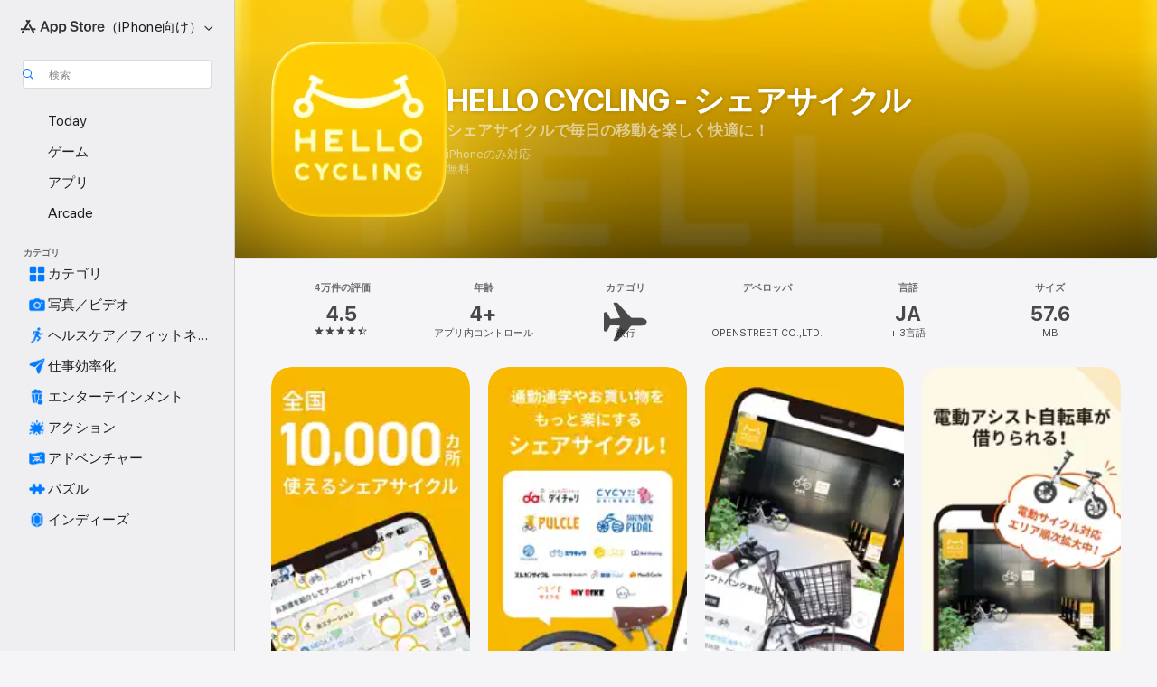

--- FILE ---
content_type: text/html
request_url: https://apps.apple.com/jp/app/hello-cycling-%E3%82%B7%E3%82%A7%E3%82%A2%E3%82%B5%E3%82%A4%E3%82%AF%E3%83%AB/id1216653677
body_size: 58706
content:
<!DOCTYPE html>
<html dir="ltr" lang="ja">
    <head>
        <meta charset="utf-8" />
        <meta http-equiv="X-UA-Compatible" content="IE=edge" />
        <meta name="viewport" content="width=device-width,initial-scale=1" />
        <meta name="applicable-device" content="pc,mobile" />
        <meta name="referrer" content="strict-origin" />

        <link
            rel="apple-touch-icon"
            sizes="180x180"
            href="/assets/favicon/favicon-180.png"
        />

        <link
            rel="icon"
            type="image/png"
            sizes="32x32"
            href="/assets/favicon/favicon-32.png"
        />

        <link
            rel="icon"
            type="image/png"
            sizes="16x16"
            href="/assets/favicon/favicon-16.png"
        />

        <link
            rel="mask-icon"
            href="/assets/favicon/favicon.svg"
            color="#1d70f2"
        />

        <link rel="manifest" href="/manifest.json" />
        <title>‎HELLO CYCLING - シェアサイクルアプリ - App Store</title><!-- HEAD_svelte-h7hqm6_START --><meta name="version" content="2550.11.0-external"><!-- HEAD_svelte-h7hqm6_END --><!-- HEAD_svelte-1frznod_START --><link rel="preconnect" href="//www.apple.com/wss/fonts" crossorigin="anonymous"><link rel="stylesheet" as="style" href="//www.apple.com/wss/fonts?families=SF+Pro,v4%7CSF+Pro+Icons,v1%7CSF+Pro+JP,v1&amp;display=swap" type="text/css" referrerpolicy="strict-origin-when-cross-origin"><!-- HEAD_svelte-1frznod_END --><!-- HEAD_svelte-eg3hvx_START -->    <meta name="description" content="App Store でOPENSTREET CO.,LTD.の「HELLO CYCLING - シェアサイクル」をダウンロード。スクリーンショット、評価とレビュー、ユーザのヒント、その他「HELLO CYCLING - シェアサイクル」みたいなゲームを見ることができます。">  <link rel="canonical" href="https://apps.apple.com/jp/app/hello-cycling-%E3%82%B7%E3%82%A7%E3%82%A2%E3%82%B5%E3%82%A4%E3%82%AF%E3%83%AB/id1216653677">        <meta name="apple:title" content="HELLO CYCLING - シェアサイクルアプリ - App Store"> <meta name="apple:description" content="App Store でOPENSTREET CO.,LTD.の「HELLO CYCLING - シェアサイクル」をダウンロード。スクリーンショット、評価とレビュー、ユーザのヒント、その他「HELLO CYCLING - シェアサイクル」みたいなゲームを見ることができます。">   <meta property="og:title" content="HELLO CYCLING - シェアサイクルアプリ - App Store"> <meta property="og:description" content="App Store でOPENSTREET CO.,LTD.の「HELLO CYCLING - シェアサイクル」をダウンロード。スクリーンショット、評価とレビュー、ユーザのヒント、その他「HELLO CYCLING - シェアサイクル」みたいなゲームを見ることができます。"> <meta property="og:site_name" content="App Store"> <meta property="og:url" content="https://apps.apple.com/jp/app/hello-cycling-%E3%82%B7%E3%82%A7%E3%82%A2%E3%82%B5%E3%82%A4%E3%82%AF%E3%83%AB/id1216653677"> <meta property="og:image" content="https://is1-ssl.mzstatic.com/image/thumb/PurpleSource211/v4/73/f0/95/73f095e4-aadb-34bb-886f-2ee32090d2e6/Placeholder.mill/1200x630wa.jpg"> <meta property="og:image:secure_url" content="https://is1-ssl.mzstatic.com/image/thumb/PurpleSource211/v4/73/f0/95/73f095e4-aadb-34bb-886f-2ee32090d2e6/Placeholder.mill/1200x630wa.jpg"> <meta property="og:image:alt" content="App Storeの「HELLO CYCLING - シェアサイクル」"> <meta property="og:image:width" content="1200"> <meta property="og:image:height" content="630"> <meta property="og:image:type" content="image/jpg">  <meta property="og:locale" content="ja">    <meta name="twitter:title" content="HELLO CYCLING - シェアサイクルアプリ - App Store"> <meta name="twitter:description" content="App Store でOPENSTREET CO.,LTD.の「HELLO CYCLING - シェアサイクル」をダウンロード。スクリーンショット、評価とレビュー、ユーザのヒント、その他「HELLO CYCLING - シェアサイクル」みたいなゲームを見ることができます。"> <meta name="twitter:site" content="@AppStore"> <meta name="twitter:image" content="https://is1-ssl.mzstatic.com/image/thumb/PurpleSource211/v4/73/f0/95/73f095e4-aadb-34bb-886f-2ee32090d2e6/Placeholder.mill/1200x630wa.jpg"> <meta name="twitter:image:alt" content="App Storeの「HELLO CYCLING - シェアサイクル」">    <script id="organization" type="application/ld+json">{"@context":"https://schema.org","@id":"https://apps.apple.com/#organization","@type":"Organization","name":"App Store","url":"https://apps.apple.com","logo":"https://apps.apple.com/assets/app-store.png","sameAs":["https://www.wikidata.org/wiki/Q368215","https://twitter.com/AppStore","https://www.instagram.com/appstore/","https://www.facebook.com/appstore/"],"parentOrganization":{"@type":"Organization","name":"Apple","@id":"https://www.apple.com/#organization","url":"https://www.apple.com/"}}</script>   <!-- HTML_TAG_START -->
                <script id=software-application type="application/ld+json">
                    {"@context":"https://schema.org","@type":"SoftwareApplication","name":"HELLO CYCLING - シェアサイクル","description":"全国10,000カ所以上でシェアサイクルが利用できる、HELLO CYCLING - ハローサイクリング！\n日常生活から観光まで、さまざまなシーンで移動が快適な「電動アシスト自転車」や「電動サイクル」があるハローサイクリングを利用してみませんか？\n\n\n\n【HELLO CYCLINGの特徴】\n・電動アシスト自転車なので移動がとっても快適です。\n・アプリで今いる場所から自転車を簡単貸出予約＋返却する場所の予約もできます。\n・貸出は30分から借りられるのでちょっとした移動にも便利です。\n(地域によっては時間ごとの料金設定の異なる自転車が混在している場合がございます。アプリで自転車の利用料金をご確認ください。)\n・1アカウントで複数台の電動アシスト自転車の予約が可能です。\nご利用いただけるシェアサイクリングサービス：daicahri(ダイチャリ)/ベルシェアリング/SHONAN PEDAL（ショウナンペダル）/MY BIKE（マイバイク）/関鉄Pedal/みとちゃり/MaaS Cycle（マースサイクル）/SUNAUTUS MOBILITY（サンオータスモビリティー）/ハレノヒサイクル/PULCLE（パルクル）/いずなかシェアリング/スルガノサイクル/CYCY（サイサイ）/Hi!Cycling（ハイサイクリング）/ballooners cycle（バルーナーズサイクル）/ミクチャリ など\n・ICカードを登録しておけばアプリから予約なしでも簡単に貸出が可能です。\n\n\n\n【HELLO CYCLINGの利用シーン】\n・近所の買い物、ちょっとした移動に。\n・通勤や通学時、日常的な移動に。\n・レジャーや観光先での移動に、思い出作りに。\n・鉄道の運休や災害時など、もしもの時の移動に。\n\n\n\n【ご利用方法】\n1.まずは、会員登録！会員登録による月額費用などは一切なし。最短1分で完了！\nメールアドレス、Apple、Yahoo!JAPAN IDでもアカウント登録ができます。\n2.全国にあるHELLO CYCLINGのステーションを見つけよう\n無料会員登録後、アプリを起動し利用したいエリアから付近のステーションを見つけ、自転車をご予約ください。\n3.ステーションへ向かい、自転車のロックを解錠\nアプリ上で予約した「車両番号」を確認し、アプリでボタンを押すと、ロックが解除されシェアサイクルが開始されます。\n4.電動アシスト自転車なので目的地まで快適にライド！\n160円/30分からご利用いただけます。\n(地域によっては時間ごとの料金設定の異なる自転車が混在している場合がございます。アプリで自転車の利用料金をご確認ください。)\n5.近くのステーションで自転車を返却\n返却したいステーションへ自転車を戻し、鍵は手動で施錠します。\n自転車に設置されている、鍵についている「RETURN」ボタンを押して返却！\n\n\n\n【お支払い方法】\n・PayPay\n・クレジットカード\n・キャリア決済(NTTドコモ・au・ソフトバンク)\n・Yahoo!ウォレット\n・WebMoney\nその他お支払い方法は公式Webサイトまたは、アプリからご確認ください。\n\n\n\n【ご利用上の注意】\n・ご利用前に、必ず利用規約をお読みください。\n・本アプリケーションは、端末の位置情報およびBluetooth機能を利用します。\n・料金プランはエリアによって異なります。\n・予約なしで貸出を行う場合は、必ず借りたいステーションに自転車があるとは限りませんのでご注意ください。","image":"https://is1-ssl.mzstatic.com/image/thumb/Purple211/v4/db/5b/3e/db5b3e9d-29b3-40b7-149b-a176ca5328ec/AppIcon-0-0-1x_U007ephone-0-1-0-85-220.png/1200x630wa.png","availableOnDevice":"iPhone","operatingSystem":"iOS 16.0以降が必要です。iPhone、iPad、およびiPod touchに対応。","offers":{"@type":"Offer","price":0,"priceCurrency":"JPY","category":"free"},"applicationCategory":"旅行","aggregateRating":{"@type":"AggregateRating","ratingValue":4.5,"reviewCount":40427},"author":{"@type":"Organization","name":"OPENSTREET CO.,LTD.","url":"https://apps.apple.com/jp/developer/openstreet-co-ltd/id1216653676"}}
                </script>
                <!-- HTML_TAG_END -->    <!-- HEAD_svelte-eg3hvx_END -->
      <script type="module" crossorigin src="/assets/index~CmXAGhvsky.js"></script>
      <link rel="stylesheet" crossorigin href="/assets/index~BZJvkGJD8q.css">
      <script type="module">import.meta.url;import("_").catch(()=>1);async function* g(){};window.__vite_is_modern_browser=true;</script>
      <script type="module">!function(){if(window.__vite_is_modern_browser)return;console.warn("vite: loading legacy chunks, syntax error above and the same error below should be ignored");var e=document.getElementById("vite-legacy-polyfill"),n=document.createElement("script");n.src=e.src,n.onload=function(){System.import(document.getElementById('vite-legacy-entry').getAttribute('data-src'))},document.body.appendChild(n)}();</script>
    </head>

    <body>

        <div class="body-container">
               <div class="app-container svelte-sh6d9r" data-testid="app-container"><div class="navigation-container svelte-sh6d9r"><div class="navigation-wrapper svelte-1qmvp5w"><nav data-testid="navigation" class="navigation svelte-13li0vp"><div class="navigation__header svelte-13li0vp"><div slot="logo" class="platform-selector-container svelte-1qmvp5w"><span id="app-store-icon-contianer" class="app-store-icon-container svelte-1qmvp5w" role="img" aria-label="App Store"><svg width="121" height="21" viewBox="0 0 121 21" xmlns="http://www.w3.org/2000/svg" focusable="false"><g fill="currentColor" fill-rule="nonzero" opacity=".9"><path d="M11.417 12.204H8.094l5.8-10.067c.19-.328.25-.683.178-1.065a1.214 1.214 0 0 0-.637-.87c-.357-.21-.717-.25-1.082-.121a1.43 1.43 0 0 0-.811.684l-.575.942-.572-.942a1.46 1.46 0 0 0-.81-.69c-.361-.132-.722-.09-1.084.128-.354.204-.563.495-.628.874-.065.379-.003.732.188 1.06L9.412 4.45l-4.49 7.755H1.434c-.37 0-.7.126-.994.378-.293.253-.44.583-.44.992 0 .404.147.731.44.983.293.252.625.378.994.378h11.979a2.449 2.449 0 0 0-.017-1.242 2.097 2.097 0 0 0-.66-1.06c-.327-.286-.767-.429-1.32-.429Zm9.086 0h-3.477l-3.798-6.559c-.38.28-.65.694-.811 1.244a4.654 4.654 0 0 0-.154 1.755c.058.62.226 1.172.506 1.656l4.798 8.288c.184.327.457.555.818.685.36.13.721.093 1.084-.112.355-.199.569-.489.64-.87.072-.382.013-.74-.179-1.073L18.6 14.935h1.904c.374 0 .707-.126.998-.378.29-.252.436-.58.436-.983 0-.409-.146-.74-.436-.992a1.479 1.479 0 0 0-.998-.378Zm-17.72 3.713-.758 1.3c-.19.334-.251.69-.184 1.069.068.378.276.67.625.875.368.21.732.249 1.094.116a1.51 1.51 0 0 0 .818-.689l1.106-1.881c-.088-.159-.257-.325-.506-.498a2.474 2.474 0 0 0-.937-.374c-.376-.075-.795-.048-1.257.082ZM28.145 16.906h2.768l1.251-3.825h5.506l1.251 3.825h2.78L36.408 2.109h-2.973l-5.291 14.797Zm6.747-12.162h.061l2.05 6.296h-4.172l2.06-6.296ZM43.013 20.494h2.553V15.07h.051c.615 1.272 1.856 2.05 3.404 2.05 2.728 0 4.471-2.152 4.471-5.639v-.01c0-3.507-1.743-5.66-4.501-5.66-1.559 0-2.748.8-3.374 2.102h-.051V6.036h-2.553v14.458Zm5.219-5.526c-1.58 0-2.687-1.364-2.687-3.487v-.01c0-2.133 1.108-3.507 2.687-3.507 1.63 0 2.656 1.333 2.656 3.507v.01c0 2.143-1.026 3.487-2.656 3.487ZM55.133 20.494h2.553V15.07h.051c.616 1.272 1.856 2.05 3.405 2.05 2.727 0 4.47-2.152 4.47-5.639v-.01c0-3.507-1.743-5.66-4.501-5.66-1.559 0-2.748.8-3.374 2.102h-.051V6.036h-2.553v14.458Zm5.219-5.526c-1.58 0-2.687-1.364-2.687-3.487v-.01c0-2.133 1.108-3.507 2.687-3.507 1.63 0 2.656 1.333 2.656 3.507v.01c0 2.143-1.026 3.487-2.656 3.487ZM76.912 17.162c3.61 0 5.783-1.754 5.783-4.512v-.01c0-2.307-1.343-3.558-4.42-4.194l-1.599-.328c-1.784-.37-2.594-.984-2.594-2.03v-.01c0-1.18 1.077-1.99 2.81-2 1.66 0 2.799.769 2.973 2.06l.02.124h2.533l-.01-.174c-.154-2.533-2.266-4.235-5.496-4.235-3.189 0-5.476 1.763-5.486 4.368v.01c0 2.205 1.436 3.558 4.348 4.163l1.59.328c1.906.4 2.676.995 2.676 2.102v.01c0 1.272-1.17 2.103-3.036 2.103-1.856 0-3.158-.79-3.353-2.061l-.02-.123h-2.533l.01.154c.175 2.655 2.41 4.255 5.804 4.255ZM88.458 17.12c.513 0 .964-.05 1.261-.091V15.11c-.174.01-.369.041-.615.041-.933 0-1.405-.338-1.405-1.405V8.005h2.02V6.036H87.7V3.278h-2.594v2.758h-1.538v1.97h1.538v5.957c0 2.235 1.077 3.158 3.353 3.158ZM96.271 17.12c3.19 0 5.26-2.122 5.26-5.649v-.02c0-3.507-2.101-5.64-5.27-5.64-3.158 0-5.25 2.153-5.25 5.64v.02c0 3.517 2.061 5.65 5.26 5.65Zm.01-2.06c-1.63 0-2.665-1.302-2.665-3.589v-.02c0-2.256 1.056-3.569 2.645-3.569 1.62 0 2.666 1.302 2.666 3.568v.021c0 2.276-1.035 3.589-2.645 3.589ZM103.172 16.906h2.554v-6.307c0-1.61.871-2.522 2.317-2.522.43 0 .82.061 1.036.143V5.913a3.326 3.326 0 0 0-.81-.102c-1.251 0-2.154.79-2.492 2.102h-.051V6.036h-2.554v10.87ZM115.17 17.12c2.84 0 4.44-1.68 4.778-3.352l.03-.113h-2.389l-.02.072c-.246.728-1.077 1.405-2.348 1.405-1.661 0-2.707-1.128-2.748-3.036h7.608v-.82c0-3.281-1.928-5.465-5.035-5.465s-5.106 2.256-5.106 5.68v.01c0 3.456 1.969 5.62 5.23 5.62Zm-.093-9.31c1.354 0 2.338.862 2.523 2.584h-5.097c.205-1.671 1.22-2.584 2.574-2.584Z" style="mix-blend-mode:normal" transform="translate(.086 .095)"></path></g></svg></span> <nav class="svelte-1hs3qpl"> <button class="menu-trigger svelte-bmr6en" aria-controls="43895185-797e-4163-8e61-14afdf8f318c" aria-haspopup="menu" aria-expanded="false"><span class="platform-selector-text svelte-1hs3qpl" id="platform-selector-text" aria-labelledby="app-store-icon-contianer platform-selector-text" aria-haspopup="menu">（iPhone向け）    <svg xmlns="http://www.w3.org/2000/svg" viewBox="0 0 109.73 100" style="overflow:visible" aria-hidden="false"><path fill="none" d="M0-15h109.73v120H0z"></path><path d="M54.884 70.758c1.234 0 2.435-.477 3.286-1.431l37.78-38.673c.818-.829 1.316-1.885 1.316-3.139 0-2.538-1.907-4.496-4.444-4.496-1.192 0-2.383.528-3.202 1.295L52.251 62.483h5.225l-37.38-38.169c-.808-.767-1.907-1.295-3.139-1.295-2.549 0-4.496 1.958-4.496 4.496 0 1.254.508 2.32 1.326 3.15l37.822 38.673c.891.953 1.99 1.42 3.275 1.42Z"></path></svg></span></button> <ul id="43895185-797e-4163-8e61-14afdf8f318c" hidden tabindex="-1" class="menu-popover focus-visible svelte-bmr6en"><li class="menu-item svelte-bmr6en" role="presentation"><a href="https://apps.apple.com/jp/iphone/today" data-test-id="internal-link"><span class="platform-selector svelte-rn3aot is-active"><div class="icon-container svelte-rn3aot">      <svg viewBox="0 0 62.771 103.335" aria-hidden="false"><path d="M13.275 103.335h36.169c7.963 0 13.326-5.053 13.326-12.665V12.665C62.771 5.053 57.407 0 49.444 0H13.275C5.301 0 0 5.053 0 12.665V90.67c0 7.612 5.301 12.665 13.275 12.665Zm1.005-7.842c-4.09 0-6.427-2.183-6.427-6.116V13.959c0-3.933 2.338-6.106 6.427-6.106h6.27c.766 0 1.181.405 1.181 1.173v1.109c.001 2.002 1.35 3.413 3.352 3.413h12.605c2.054 0 3.34-1.411 3.34-3.413v-1.11c0-.766.415-1.171 1.183-1.171h6.228c4.141-.001 6.427 2.172 6.427 6.106v75.417c0 3.933-2.286 6.116-6.427 6.116Zm6.775-3.581h20.712c1.296 0 2.27-.924 2.27-2.282s-.973-2.27-2.269-2.27H21.055c-1.358 0-2.27.912-2.27 2.27s.912 2.282 2.27 2.282Z" fill="currentColor"></path></svg></div> <span class="platform-title svelte-rn3aot" aria-label="iPhoneのApp Store">iPhone</span> </span></a>  </li><li class="menu-item svelte-bmr6en" role="presentation"><a href="https://apps.apple.com/jp/ipad/today" data-test-id="internal-link"><span class="platform-selector svelte-rn3aot"><div class="icon-container svelte-rn3aot">      <svg viewBox="0 0 115.09 89.912" aria-hidden="false"><path d="M15.318 89.912h84.454c10.232 0 15.318-5.107 15.318-15.163V15.163C115.09 5.107 110.004 0 99.772 0H15.318C5.138 0 0 5.086 0 15.163v59.586c0 10.077 5.138 15.163 15.318 15.163Zm.125-7.905c-4.877 0-7.59-2.558-7.59-7.641v-58.82c0-5.032 2.713-7.64 7.59-7.64h84.204c4.834-.001 7.59 2.607 7.59 7.639v58.821c-.001 5.083-2.757 7.64-7.591 7.64Zm23.253-3.739h37.75c1.305 0 2.228-.86 2.228-2.218.001-1.41-.922-2.28-2.229-2.28H38.696c-1.306-.002-2.28.868-2.28 2.278-.001 1.36.974 2.222 2.279 2.222Z" fill="currentColor"></path></svg></div> <span class="platform-title svelte-rn3aot" aria-label="iPadのApp Store">iPad</span> </span></a>  </li><li class="menu-item svelte-bmr6en" role="presentation"><a href="https://apps.apple.com/jp/mac/discover" data-test-id="internal-link"><span class="platform-selector svelte-rn3aot"><div class="icon-container svelte-rn3aot">      <svg viewBox="0 0 140.769 79.424" aria-hidden="false"><path d="M0 73.887c0 3.049 2.478 5.537 5.475 5.537h129.82c3.038 0 5.475-2.488 5.475-5.537 0-3.09-2.437-5.578-5.475-5.578H124.59v-57.96C124.59 3.52 120.956 0 114.136 0H26.633c-6.457 0-10.452 3.52-10.452 10.35v57.958H5.475C2.478 68.309 0 70.797 0 73.887Zm24.086-5.578V12.585c0-3.161 1.529-4.742 4.7-4.742h83.198c3.171 0 4.751 1.58 4.751 4.742V68.31ZM55.65 7.843h1.244c.728 0 1.143.363 1.143 1.183v.591c0 2.003 1.286 3.413 3.392 3.413h18.036c1.992 0 3.289-1.41 3.289-3.413v-.591c0-.82.415-1.183 1.183-1.183h1.246v-4.02H55.649Z" fill="currentColor"></path></svg></div> <span class="platform-title svelte-rn3aot" aria-label="MacのApp Store">Mac</span> </span></a>  </li><li class="menu-item svelte-bmr6en" role="presentation"><a href="https://apps.apple.com/jp/vision/apps-and-games" data-test-id="internal-link"><span class="platform-selector svelte-rn3aot"><div class="icon-container svelte-rn3aot">      <svg xmlns="http://www.w3.org/2000/svg" viewBox="0 0 171.057 120" aria-hidden="false"><path d="M45.735 99.548c-19.145 0-33.274-16.993-33.274-39.752 0-37.652 33.058-41.401 73.067-41.401 40.01 0 73.068 3.719 73.068 41.401 0 22.759-14.122 39.752-33.238 39.752-19.916 0-29.459-16.541-39.83-16.541-10.378 0-19.906 16.541-39.793 16.541zm79.732-10.561c13.801 0 22.622-11.339 22.622-29.191 0-28.302-23.431-30.902-62.561-30.902-39.13 0-62.561 2.637-62.561 30.902 0 17.852 8.821 29.191 22.659 29.191 17.367 0 23.469-16.523 39.902-16.523 16.426 0 22.573 16.523 39.939 16.523z" fill="currentColor"></path></svg></div> <span class="platform-title svelte-rn3aot" aria-label="VisionのApp Store">Vision</span> </span></a>  </li><li class="menu-item svelte-bmr6en" role="presentation"><a href="https://apps.apple.com/jp/watch/apps-and-games" data-test-id="internal-link"><span class="platform-selector svelte-rn3aot"><div class="icon-container svelte-rn3aot">      <svg viewBox="0 0 70.762 104.469" aria-hidden="false"><path d="M0 71.965c0 7.57 2.937 13.122 8.492 16.165 2.698 1.442 4.232 3.256 5.26 6.483l1.518 5.26c.934 3.123 3.102 4.597 6.39 4.597h22.554c3.403-.001 5.416-1.423 6.391-4.596l1.58-5.261c.965-3.227 2.552-5.04 5.198-6.483 5.555-3.043 8.492-8.595 8.492-16.165V32.503c0-7.569-2.937-13.122-8.492-16.163-2.646-1.444-4.233-3.257-5.198-6.484l-1.58-5.261C49.733 1.525 47.565 0 44.215 0H21.66c-3.288 0-5.456 1.473-6.39 4.595l-1.518 5.26c-.976 3.177-2.51 5.094-5.26 6.485C2.989 19.226 0 24.83 0 32.503Zm64.824-23.17h1.767c2.499-.001 4.171-1.745 4.171-4.474v-6.626c0-2.78-1.67-4.524-4.171-4.524h-1.767ZM7.129 70.92V33.56c0-7.297 4.261-11.673 11.351-11.673h28.925c7.141 0 11.34 4.376 11.34 11.673v37.36c.001 7.285-4.198 11.66-11.339 11.66H18.48c-7.09.001-11.35-4.374-11.35-11.66Z" fill="currentColor"></path></svg></div> <span class="platform-title svelte-rn3aot" aria-label="WatchのApp Store">Watch</span> </span></a>  </li><li class="menu-item svelte-bmr6en" role="presentation"><a href="https://apps.apple.com/jp/tv/discover" data-test-id="internal-link"><span class="platform-selector svelte-rn3aot"><div class="icon-container svelte-rn3aot">      <svg viewBox="0 0 122.045 97.575" aria-hidden="false"><path d="M12.523 81.04h97c8.227 0 12.521-4.307 12.521-12.524V12.575C122.045 4.305 117.75 0 109.522 0h-97C4.296 0 0 4.306 0 12.575v55.942c0 8.217 4.295 12.522 12.523 12.522ZM36.49 97.574h49.065a3.93 3.93 0 0 0 3.937-3.914c0-2.249-1.74-3.979-3.937-3.979H36.49c-2.197-.001-3.937 1.729-3.937 3.978a3.93 3.93 0 0 0 3.937 3.916ZM12.658 73.186c-3.172 0-4.805-1.622-4.805-4.794V12.699c0-3.224 1.633-4.845 4.805-4.845h96.73c3.17 0 4.802 1.621 4.802 4.845v55.693c.001 3.172-1.63 4.794-4.803 4.794Z" fill="currentColor"></path></svg></div> <span class="platform-title svelte-rn3aot" aria-label="TVのApp Store">TV</span> </span></a>  </li> </ul></nav></div> <div class="search-input-container svelte-1qmvp5w"><div class="search-input-wrapper svelte-f3zl7m"><div data-testid="amp-search-input" aria-controls="search-suggestions" aria-expanded="false" aria-haspopup="listbox" aria-owns="search-suggestions" class="search-input-container svelte-rg26q6" tabindex="-1" role=""><div class="flex-container svelte-rg26q6"><form id="search-input-form" class="svelte-rg26q6"><svg height="16" width="16" viewBox="0 0 16 16" class="search-svg" aria-hidden="true"><path d="M11.87 10.835c.018.015.035.03.051.047l3.864 3.863a.735.735 0 1 1-1.04 1.04l-3.863-3.864a.744.744 0 0 1-.047-.051 6.667 6.667 0 1 1 1.035-1.035zM6.667 12a5.333 5.333 0 1 0 0-10.667 5.333 5.333 0 0 0 0 10.667z"></path></svg> <input value="" aria-autocomplete="list" aria-multiline="false" aria-controls="search-suggestions" aria-label="Search" placeholder="検索" spellcheck="false" autocomplete="off" autocorrect="off" autocapitalize="off" type="text" inputmode="search" class="search-input__text-field svelte-rg26q6" data-testid="search-input__text-field"></form> </div> <div data-testid="search-scope-bar"></div>   </div> </div></div> </div> <div data-testid="navigation-content" class="navigation__content svelte-13li0vp" id="navigation" aria-hidden="false"><div class="navigation__scrollable-container svelte-13li0vp"><div data-testid="navigation-items-primary" class="navigation-items navigation-items--primary svelte-ng61m8"> <ul class="navigation-items__list svelte-ng61m8">  <li class="navigation-item navigation-item__LandingPage_iphone/today_Intent svelte-1a5yt87" aria-selected="false" data-testid="navigation-item"> <a href="https://apps.apple.com/jp/iphone/today" class="navigation-item__link svelte-1a5yt87" role="button" data-testid="https://apps.apple.com/jp/iphone/today" aria-pressed="false"><div class="navigation-item__content svelte-zhx7t9"> <span class="navigation-item__icon svelte-zhx7t9"> <svg xmlns="http://www.w3.org/2000/svg" viewBox="0 0 107.046 120" aria-hidden="true"><path d="M34.77 32.741h39.37c1.72 0 3.005-1.337 3.005-3.058 0-1.658-1.285-2.943-3.005-2.943H34.77c-1.783 0-3.109 1.285-3.109 2.943 0 1.721 1.326 3.058 3.109 3.058zm0 14.16h23.071c1.731 0 3.057-1.337 3.057-3.047 0-1.669-1.326-2.943-3.057-2.943H34.77c-1.783 0-3.109 1.274-3.109 2.943 0 1.71 1.326 3.047 3.109 3.047zm.769 48.307h36.02c4.299 0 6.521-2.212 6.521-6.511V61.581c0-4.299-2.222-6.51-6.521-6.51h-36.02c-4.144 0-6.573 2.211-6.573 6.51v27.116c0 4.299 2.429 6.511 6.573 6.511zm-23.078 1.796c0 10.232 5.034 15.318 15.111 15.318h51.851c10.087 0 15.163-5.086 15.163-15.318v-74.03c0-10.18-5.076-15.317-15.163-15.317H27.572c-10.077 0-15.111 5.137-15.111 15.317zm7.853-.124V23.099c0-4.876 2.61-7.589 7.693-7.589H79.04c5.031 0 7.651 2.713 7.651 7.589V96.88c0 4.876-2.62 7.589-7.651 7.589H28.007c-5.083 0-7.693-2.713-7.693-7.589z"></path></svg> </span> <span class="navigation-item__label svelte-zhx7t9"> Today </span> </div></a>  </li>  <li class="navigation-item navigation-item__LandingPage_iphone/games_Intent svelte-1a5yt87" aria-selected="false" data-testid="navigation-item"> <a href="https://apps.apple.com/jp/iphone/games" class="navigation-item__link svelte-1a5yt87" role="button" data-testid="https://apps.apple.com/jp/iphone/games" aria-pressed="false"><div class="navigation-item__content svelte-zhx7t9"> <span class="navigation-item__icon svelte-zhx7t9"> <svg xmlns="http://www.w3.org/2000/svg" viewBox="0 0 20.904 20.654" aria-hidden="true"><path d="M8.118 20.508c1.026-.225 2.842-.86 3.74-1.553 1.3-1.006 1.924-2.11 1.827-3.896l-.03-.899c.83-.566 1.631-1.26 2.403-2.05 2.715-2.784 4.482-7.208 4.482-11.065C20.54.459 20.071 0 19.485 0c-3.847 0-8.271 1.768-11.054 4.473-.82.81-1.504 1.591-2.06 2.412l-.89-.03c-1.718-.078-2.86.46-3.896 1.817-.693.918-1.338 2.715-1.562 3.75-.147.713.449 1.035.976.898 1.152-.224 2.393-.722 3.399-.644v.634c-.02.45.039.733.38 1.085l1.368 1.357c.36.351.634.42 1.084.4l.625-.02c.107 1.036-.372 2.247-.635 3.4-.186.663.283 1.113.898.976ZM13.89 8.71a2.065 2.065 0 0 1-2.07-2.07c0-1.153.917-2.08 2.07-2.08a2.076 2.076 0 1 1 0 4.15ZM2.59 19.1l1.651-.048c.537-.01.967-.176 1.319-.528.44-.44.556-1.064.478-1.494-.058-.351-.41-.449-.566-.166-.069.098-.127.196-.244.303-.245.254-.43.313-.743.332l-.966.059a.265.265 0 0 1-.274-.264l.059-.977c.02-.322.088-.508.332-.732a1.53 1.53 0 0 1 .312-.244c.274-.127.176-.527-.166-.576a1.78 1.78 0 0 0-1.494.488c-.361.371-.527.781-.537 1.309l-.049 1.65c-.02.547.352.908.889.889Z" fill="currentColor"></path></svg> </span> <span class="navigation-item__label svelte-zhx7t9"> ゲーム </span> </div></a>  </li>  <li class="navigation-item navigation-item__LandingPage_iphone/apps_Intent svelte-1a5yt87" aria-selected="false" data-testid="navigation-item"> <a href="https://apps.apple.com/jp/iphone/apps" class="navigation-item__link svelte-1a5yt87" role="button" data-testid="https://apps.apple.com/jp/iphone/apps" aria-pressed="false"><div class="navigation-item__content svelte-zhx7t9"> <span class="navigation-item__icon svelte-zhx7t9"> <svg xmlns="http://www.w3.org/2000/svg" viewBox="0 0 24.805 23.486" aria-hidden="true"><g fill="currentColor"><path d="m2.48 15.137 6.036 2.754c1.445.664 2.578.976 3.7.976 1.134 0 2.266-.312 3.712-.976l6.035-2.754c.044-.02.087-.04.127-.063.458.395.625.835.625 1.293 0 .674-.352 1.299-1.475 1.807l-6.025 2.754c-1.26.576-2.158.82-2.998.82-.83 0-1.729-.244-2.988-.82l-6.026-2.754C2.08 17.666 1.73 17.04 1.73 16.367c0-.459.163-.9.622-1.294Z"></path><path d="m2.48 10.479 6.036 2.763c1.445.654 2.578.977 3.7.977 1.134 0 2.266-.322 3.712-.977l6.035-2.764c.036-.016.07-.032.103-.05.476.397.649.844.649 1.31 0 .674-.352 1.3-1.475 1.817l-6.025 2.744c-1.26.576-2.158.82-2.998.82-.83 0-1.729-.244-2.988-.82l-6.026-2.744c-1.123-.518-1.474-1.143-1.474-1.817 0-.466.168-.914.646-1.311Z"></path><path d="M12.217 12.49c.84 0 1.738-.244 2.998-.82l6.025-2.754c1.123-.508 1.475-1.133 1.475-1.807 0-.683-.361-1.308-1.475-1.816l-6.045-2.744c-1.23-.557-2.129-.82-2.978-.82-.84 0-1.739.263-2.979.82L3.203 5.293C2.08 5.801 1.73 6.426 1.73 7.109c0 .674.351 1.3 1.474 1.807L9.23 11.67c1.26.576 2.158.82 2.988.82Z"></path></g></svg> </span> <span class="navigation-item__label svelte-zhx7t9"> アプリ </span> </div></a>  </li>  <li class="navigation-item navigation-item__LandingPage_iphone/arcade_Intent svelte-1a5yt87" aria-selected="false" data-testid="navigation-item"> <a href="https://apps.apple.com/jp/iphone/arcade" class="navigation-item__link svelte-1a5yt87" role="button" data-testid="https://apps.apple.com/jp/iphone/arcade" aria-pressed="false"><div class="navigation-item__content svelte-zhx7t9"> <span class="navigation-item__icon svelte-zhx7t9"> <svg xmlns="http://www.w3.org/2000/svg" viewBox="0 0 23.623 21.396" aria-hidden="true"><path d="M11.63 21.396a7.621 7.621 0 0 0 3.282-.712l6.777-3.047c1.055-.479 1.573-.87 1.573-1.7v-.742c0-.322-.342-.39-.528-.302l-7.275 3.3a9.272 9.272 0 0 1-3.818.82c-1.309 0-2.373-.175-3.819-.84l-7.285-3.3c-.185-.088-.537 0-.537.322v.742c0 .83.518 1.221 1.582 1.7l6.768 3.047c.918.41 1.923.712 3.28.712Zm.01-3.72a7.972 7.972 0 0 0 3.301-.703l6.895-3.135c.596-.273 1.426-.732 1.426-1.416 0-.684-.84-1.143-1.446-1.416L14.941 7.87a7.873 7.873 0 0 0-2.45-.654v5.43c0 .283-.333.546-.85.546-.508 0-.84-.263-.84-.546v-5.43c-.899.097-1.7.322-2.451.654l-7.305 3.34c-.703.312-1.016.752-1.016 1.21 0 .46.313.9.996 1.212l7.325 3.34a7.832 7.832 0 0 0 3.29.703Zm-7.09-4.287c-.859 0-1.552-.42-1.552-.957 0-.528.693-.948 1.553-.948s1.543.42 1.543.948c0 .537-.684.957-1.543.957Zm7.09-6.973a3.193 3.193 0 0 1-3.193-3.184C8.447 1.475 9.883.06 11.641.06a3.168 3.168 0 0 1 3.174 3.173 3.176 3.176 0 0 1-3.174 3.184Z" fill="currentColor"></path></svg> </span> <span class="navigation-item__label svelte-zhx7t9"> Arcade </span> </div></a>  </li></ul> </div>   <div slot="after-navigation-items" class="platform-selector-inline svelte-1qmvp5w"><h3 class="svelte-1qmvp5w">プラットフォーム</h3> <ul class="svelte-1qmvp5w">  <li><a href="https://apps.apple.com/jp/iphone/today" data-test-id="internal-link"><span class="platform svelte-1qmvp5w is-active"><div class="icon-container svelte-1qmvp5w" aria-hidden="true">      <svg viewBox="0 0 62.771 103.335" aria-hidden="false"><path d="M13.275 103.335h36.169c7.963 0 13.326-5.053 13.326-12.665V12.665C62.771 5.053 57.407 0 49.444 0H13.275C5.301 0 0 5.053 0 12.665V90.67c0 7.612 5.301 12.665 13.275 12.665Zm1.005-7.842c-4.09 0-6.427-2.183-6.427-6.116V13.959c0-3.933 2.338-6.106 6.427-6.106h6.27c.766 0 1.181.405 1.181 1.173v1.109c.001 2.002 1.35 3.413 3.352 3.413h12.605c2.054 0 3.34-1.411 3.34-3.413v-1.11c0-.766.415-1.171 1.183-1.171h6.228c4.141-.001 6.427 2.172 6.427 6.106v75.417c0 3.933-2.286 6.116-6.427 6.116Zm6.775-3.581h20.712c1.296 0 2.27-.924 2.27-2.282s-.973-2.27-2.269-2.27H21.055c-1.358 0-2.27.912-2.27 2.27s.912 2.282 2.27 2.282Z" fill="currentColor"></path></svg> </div> <span class="platform-title svelte-1qmvp5w">iPhone</span> </span> </a> </li>  <li><a href="https://apps.apple.com/jp/ipad/today" data-test-id="internal-link"><span class="platform svelte-1qmvp5w"><div class="icon-container svelte-1qmvp5w" aria-hidden="true">      <svg viewBox="0 0 115.09 89.912" aria-hidden="false"><path d="M15.318 89.912h84.454c10.232 0 15.318-5.107 15.318-15.163V15.163C115.09 5.107 110.004 0 99.772 0H15.318C5.138 0 0 5.086 0 15.163v59.586c0 10.077 5.138 15.163 15.318 15.163Zm.125-7.905c-4.877 0-7.59-2.558-7.59-7.641v-58.82c0-5.032 2.713-7.64 7.59-7.64h84.204c4.834-.001 7.59 2.607 7.59 7.639v58.821c-.001 5.083-2.757 7.64-7.591 7.64Zm23.253-3.739h37.75c1.305 0 2.228-.86 2.228-2.218.001-1.41-.922-2.28-2.229-2.28H38.696c-1.306-.002-2.28.868-2.28 2.278-.001 1.36.974 2.222 2.279 2.222Z" fill="currentColor"></path></svg> </div> <span class="platform-title svelte-1qmvp5w">iPad</span> </span> </a> </li>  <li><a href="https://apps.apple.com/jp/mac/discover" data-test-id="internal-link"><span class="platform svelte-1qmvp5w"><div class="icon-container svelte-1qmvp5w" aria-hidden="true">      <svg viewBox="0 0 140.769 79.424" aria-hidden="false"><path d="M0 73.887c0 3.049 2.478 5.537 5.475 5.537h129.82c3.038 0 5.475-2.488 5.475-5.537 0-3.09-2.437-5.578-5.475-5.578H124.59v-57.96C124.59 3.52 120.956 0 114.136 0H26.633c-6.457 0-10.452 3.52-10.452 10.35v57.958H5.475C2.478 68.309 0 70.797 0 73.887Zm24.086-5.578V12.585c0-3.161 1.529-4.742 4.7-4.742h83.198c3.171 0 4.751 1.58 4.751 4.742V68.31ZM55.65 7.843h1.244c.728 0 1.143.363 1.143 1.183v.591c0 2.003 1.286 3.413 3.392 3.413h18.036c1.992 0 3.289-1.41 3.289-3.413v-.591c0-.82.415-1.183 1.183-1.183h1.246v-4.02H55.649Z" fill="currentColor"></path></svg> </div> <span class="platform-title svelte-1qmvp5w">Mac</span> </span> </a> </li>  <li><a href="https://apps.apple.com/jp/vision/apps-and-games" data-test-id="internal-link"><span class="platform svelte-1qmvp5w"><div class="icon-container svelte-1qmvp5w" aria-hidden="true">      <svg xmlns="http://www.w3.org/2000/svg" viewBox="0 0 171.057 120" aria-hidden="false"><path d="M45.735 99.548c-19.145 0-33.274-16.993-33.274-39.752 0-37.652 33.058-41.401 73.067-41.401 40.01 0 73.068 3.719 73.068 41.401 0 22.759-14.122 39.752-33.238 39.752-19.916 0-29.459-16.541-39.83-16.541-10.378 0-19.906 16.541-39.793 16.541zm79.732-10.561c13.801 0 22.622-11.339 22.622-29.191 0-28.302-23.431-30.902-62.561-30.902-39.13 0-62.561 2.637-62.561 30.902 0 17.852 8.821 29.191 22.659 29.191 17.367 0 23.469-16.523 39.902-16.523 16.426 0 22.573 16.523 39.939 16.523z" fill="currentColor"></path></svg> </div> <span class="platform-title svelte-1qmvp5w">Vision</span> </span> </a> </li>  <li><a href="https://apps.apple.com/jp/watch/apps-and-games" data-test-id="internal-link"><span class="platform svelte-1qmvp5w"><div class="icon-container svelte-1qmvp5w" aria-hidden="true">      <svg viewBox="0 0 70.762 104.469" aria-hidden="false"><path d="M0 71.965c0 7.57 2.937 13.122 8.492 16.165 2.698 1.442 4.232 3.256 5.26 6.483l1.518 5.26c.934 3.123 3.102 4.597 6.39 4.597h22.554c3.403-.001 5.416-1.423 6.391-4.596l1.58-5.261c.965-3.227 2.552-5.04 5.198-6.483 5.555-3.043 8.492-8.595 8.492-16.165V32.503c0-7.569-2.937-13.122-8.492-16.163-2.646-1.444-4.233-3.257-5.198-6.484l-1.58-5.261C49.733 1.525 47.565 0 44.215 0H21.66c-3.288 0-5.456 1.473-6.39 4.595l-1.518 5.26c-.976 3.177-2.51 5.094-5.26 6.485C2.989 19.226 0 24.83 0 32.503Zm64.824-23.17h1.767c2.499-.001 4.171-1.745 4.171-4.474v-6.626c0-2.78-1.67-4.524-4.171-4.524h-1.767ZM7.129 70.92V33.56c0-7.297 4.261-11.673 11.351-11.673h28.925c7.141 0 11.34 4.376 11.34 11.673v37.36c.001 7.285-4.198 11.66-11.339 11.66H18.48c-7.09.001-11.35-4.374-11.35-11.66Z" fill="currentColor"></path></svg> </div> <span class="platform-title svelte-1qmvp5w">Watch</span> </span> </a> </li>  <li><a href="https://apps.apple.com/jp/tv/discover" data-test-id="internal-link"><span class="platform svelte-1qmvp5w"><div class="icon-container svelte-1qmvp5w" aria-hidden="true">      <svg viewBox="0 0 122.045 97.575" aria-hidden="false"><path d="M12.523 81.04h97c8.227 0 12.521-4.307 12.521-12.524V12.575C122.045 4.305 117.75 0 109.522 0h-97C4.296 0 0 4.306 0 12.575v55.942c0 8.217 4.295 12.522 12.523 12.522ZM36.49 97.574h49.065a3.93 3.93 0 0 0 3.937-3.914c0-2.249-1.74-3.979-3.937-3.979H36.49c-2.197-.001-3.937 1.729-3.937 3.978a3.93 3.93 0 0 0 3.937 3.916ZM12.658 73.186c-3.172 0-4.805-1.622-4.805-4.794V12.699c0-3.224 1.633-4.845 4.805-4.845h96.73c3.17 0 4.802 1.621 4.802 4.845v55.693c.001 3.172-1.63 4.794-4.803 4.794Z" fill="currentColor"></path></svg> </div> <span class="platform-title svelte-1qmvp5w">TV</span> </span> </a> </li></ul></div></div> <div class="navigation__native-cta"></div></div> </nav> </div></div> <div style="display: flex; position: relative; flex-direction: column; min-height: 100vh; "><main class="page-container svelte-sh6d9r">   <dialog data-testid="dialog" class="svelte-1a4zf5b" id="" aria-hidden="true"><div class="modal-content svelte-1lx4bs1"></div> </dialog> <div class="default-page-container svelte-yudjcw" data-testid="default-page-container">    <section data-test-id="shelf-wrapper" class="shelf svelte-1svznay"> <div class="container svelte-1bm25t" style="--background-color: rgb(255,216,75); --background-image: url(https://is1-ssl.mzstatic.com/image/thumb/PurpleSource211/v4/73/f0/95/73f095e4-aadb-34bb-886f-2ee32090d2e6/Placeholder.mill/400x400bb.webp);"><div class="rotate svelte-1bm25t"></div> <div class="blur svelte-1bm25t"></div> <div class="content-container svelte-1bm25t"><div class="app-icon-contianer svelte-1bm25t without-border" aria-hidden="true"><div class="app-icon svelte-166xw8t     rounded-rect-prerendered" style=""><div data-testid="artwork-component" class="artwork-component artwork-component--aspect-ratio artwork-component--orientation-square svelte-uduhys    artwork-component--fullwidth    artwork-component--has-borders artwork-component--no-anchor" style="
            --artwork-bg-color: rgb(255,216,75);
            --aspect-ratio: 1;
            --placeholder-bg-color: rgb(255,216,75);
       ">   <picture class="svelte-uduhys"><source sizes="200px" srcset="https://is1-ssl.mzstatic.com/image/thumb/PurpleSource211/v4/73/f0/95/73f095e4-aadb-34bb-886f-2ee32090d2e6/Placeholder.mill/200x200bb-75.webp 200w,https://is1-ssl.mzstatic.com/image/thumb/PurpleSource211/v4/73/f0/95/73f095e4-aadb-34bb-886f-2ee32090d2e6/Placeholder.mill/400x400bb-75.webp 400w" type="image/webp"> <source sizes="200px" srcset="https://is1-ssl.mzstatic.com/image/thumb/PurpleSource211/v4/73/f0/95/73f095e4-aadb-34bb-886f-2ee32090d2e6/Placeholder.mill/200x200bb-75.jpg 200w,https://is1-ssl.mzstatic.com/image/thumb/PurpleSource211/v4/73/f0/95/73f095e4-aadb-34bb-886f-2ee32090d2e6/Placeholder.mill/400x400bb-75.jpg 400w" type="image/jpeg"> <img alt="" class="artwork-component__contents artwork-component__image svelte-uduhys" loading="lazy" src="/assets/artwork/1x1.gif" role="presentation" decoding="async" width="200" height="200" fetchpriority="auto" style="opacity: 1;"></picture> </div> </div> <div class="glow svelte-1bm25t"><div class="app-icon svelte-166xw8t     rounded-rect-prerendered" style=""><div data-testid="artwork-component" class="artwork-component artwork-component--aspect-ratio artwork-component--orientation-square svelte-uduhys    artwork-component--fullwidth    artwork-component--has-borders artwork-component--no-anchor" style="
            --artwork-bg-color: rgb(255,216,75);
            --aspect-ratio: 1;
            --placeholder-bg-color: rgb(255,216,75);
       ">   <picture class="svelte-uduhys"><source sizes="200px" srcset="https://is1-ssl.mzstatic.com/image/thumb/PurpleSource211/v4/73/f0/95/73f095e4-aadb-34bb-886f-2ee32090d2e6/Placeholder.mill/200x200bb-75.webp 200w,https://is1-ssl.mzstatic.com/image/thumb/PurpleSource211/v4/73/f0/95/73f095e4-aadb-34bb-886f-2ee32090d2e6/Placeholder.mill/400x400bb-75.webp 400w" type="image/webp"> <source sizes="200px" srcset="https://is1-ssl.mzstatic.com/image/thumb/PurpleSource211/v4/73/f0/95/73f095e4-aadb-34bb-886f-2ee32090d2e6/Placeholder.mill/200x200bb-75.jpg 200w,https://is1-ssl.mzstatic.com/image/thumb/PurpleSource211/v4/73/f0/95/73f095e4-aadb-34bb-886f-2ee32090d2e6/Placeholder.mill/400x400bb-75.jpg 400w" type="image/jpeg"> <img alt="" class="artwork-component__contents artwork-component__image svelte-uduhys" loading="lazy" src="/assets/artwork/1x1.gif" role="presentation" decoding="async" width="200" height="200" fetchpriority="auto" style="opacity: 1;"></picture> </div> </div></div></div> <section class="svelte-1bm25t"> <h1 class="svelte-1bm25t">HELLO CYCLING - シェアサイクル</h1> <h2 class="subtitle svelte-1bm25t">シェアサイクルで毎日の移動を楽しく快適に！</h2> <p class="attributes svelte-1bm25t">iPhoneのみ対応</p> <p class="attributes svelte-1bm25t">無料</p> <div class="buttons-container svelte-1bm25t">  <button aria-label="共有" class="svelte-1hg02ca  with-label">   <svg viewBox="0 0 86.639 110.16" aria-hidden="true"><path d="M15.318 110.16H71.32c10.233 0 15.32-5.107 15.32-15.163v-48.65c0-10.067-5.087-15.165-15.319-15.165H57.736v7.896h13.46c4.784 0 7.591 2.62 7.591 7.652v47.884c-.001 5.083-2.808 7.64-7.591 7.64H15.444c-4.878.001-7.591-2.556-7.591-7.639V46.73c0-5.032 2.713-7.652 7.59-7.652h13.481v-7.895H15.318C5.138 31.183 0 36.26 0 46.346v48.651c0 10.077 5.138 15.163 15.318 15.163Z"></path><path d="M43.294 71.932c2.124 0 3.926-1.752 3.926-3.823V18.013l-.32-7.34 3.27 3.489 7.403 7.868a3.662 3.662 0 0 0 2.642 1.16c2.051 0 3.595-1.44 3.595-3.398 0-1.088-.435-1.844-1.202-2.56L46.122 1.306C45.148.332 44.33 0 43.294 0c-.985 0-1.814.332-2.829 1.305L23.97 17.233c-.716.715-1.151 1.471-1.151 2.559 0 1.958 1.481 3.398 3.543 3.398.933 0 1.98-.394 2.684-1.16l7.412-7.868 3.282-3.5-.321 7.351V68.11c0 2.07 1.803 3.822 3.875 3.822Z"></path></svg> 共有 </button></div></section></div></div> </section>   <section id="informationRibbon" data-test-id="shelf-wrapper" class="shelf svelte-1svznay   margin-top padding-top"> <div class="inforibbon-shelf-wrapper svelte-zc5hwl">  <div class="horizontal-shelf svelte-9mb6lb" data-test-id="horizontal-shelf"><section data-testid="shelf-component" class="shelf-grid shelf-grid--onhover svelte-12rmzef" style="
            --grid-max-content-xsmall: 144px; --grid-column-gap-xsmall: 10px; --grid-row-gap-xsmall: 0px; --grid-small: 5; --grid-column-gap-small: 20px; --grid-row-gap-small: 0px; --grid-medium: 6; --grid-column-gap-medium: 0px; --grid-row-gap-medium: 0px; --grid-large: 8; --grid-column-gap-large: 0px; --grid-row-gap-large: 0px; --grid-xlarge: 8; --grid-column-gap-xlarge: 0px; --grid-row-gap-xlarge: 0px;
            --grid-type: ProductBadge;
            --grid-rows: 1;
            --standard-lockup-shadow-offset: 15px;
            
        "> <div class="shelf-grid__body svelte-12rmzef" data-testid="shelf-body">   <button disabled aria-label="前のページ" type="button" class="shelf-grid-nav__arrow shelf-grid-nav__arrow--left svelte-1xmivhv" data-testid="shelf-button-left" style="--offset: 0px;"><svg viewBox="0 0 9 31" xmlns="http://www.w3.org/2000/svg"><path d="M5.275 29.46a1.61 1.61 0 0 0 1.456 1.077c1.018 0 1.772-.737 1.772-1.737 0-.526-.277-1.186-.449-1.62l-4.68-11.912L8.05 3.363c.172-.442.45-1.116.45-1.625A1.702 1.702 0 0 0 6.728.002a1.603 1.603 0 0 0-1.456 1.09L.675 12.774c-.301.775-.677 1.744-.677 2.495 0 .754.376 1.705.677 2.498L5.272 29.46Z"></path></svg></button> <ul slot="shelf-content" class="shelf-grid__list shelf-grid__list--grid-type-ProductBadge shelf-grid__list--grid-rows-1 svelte-12rmzef" role="list" tabindex="-1" data-testid="shelf-item-list">   <li class="shelf-grid__list-item svelte-12rmzef" data-index="0" aria-hidden="true"><div class="svelte-12rmzef">  <a data-test-id="scroll-link" href="#productRatings"><div class="badge-container svelte-bpc9sn"><div class="badge svelte-bpc9sn"><div class="badge-dt svelte-bpc9sn" role="term"> <div class="multiline-clamp svelte-1a7gcr6" style="--mc-lineClamp: var(--defaultClampOverride, 1);" role="text"> <span class="multiline-clamp__text svelte-1a7gcr6">4万件の評価</span> </div></div> <div class="badge-dd svelte-bpc9sn" role="definition"> <span class="text-container svelte-bpc9sn" aria-hidden="true">4.5</span> <ol class="stars svelte-1fdd9o7" aria-label="星4.5個"><li class="star svelte-1fdd9o7"><svg class="icon" viewBox="0 0 64 64"><path d="M13.559 60.051c1.102.86 2.5.565 4.166-.645l14.218-10.455L46.19 59.406c1.666 1.21 3.037 1.505 4.166.645 1.102-.833 1.344-2.204.672-4.166l-5.618-16.718 14.353-10.32c1.666-1.183 2.338-2.42 1.908-3.764-.43-1.29-1.693-1.935-3.763-1.908l-17.605.108-5.348-16.8C34.308 4.496 33.34 3.5 31.944 3.5c-1.372 0-2.34.995-2.984 2.984L23.61 23.283l-17.605-.108c-2.07-.027-3.333.618-3.763 1.908-.457 1.344.242 2.58 1.909 3.763l14.352 10.321-5.617 16.718c-.672 1.962-.43 3.333.672 4.166Z"></path></svg> </li><li class="star svelte-1fdd9o7"><svg class="icon" viewBox="0 0 64 64"><path d="M13.559 60.051c1.102.86 2.5.565 4.166-.645l14.218-10.455L46.19 59.406c1.666 1.21 3.037 1.505 4.166.645 1.102-.833 1.344-2.204.672-4.166l-5.618-16.718 14.353-10.32c1.666-1.183 2.338-2.42 1.908-3.764-.43-1.29-1.693-1.935-3.763-1.908l-17.605.108-5.348-16.8C34.308 4.496 33.34 3.5 31.944 3.5c-1.372 0-2.34.995-2.984 2.984L23.61 23.283l-17.605-.108c-2.07-.027-3.333.618-3.763 1.908-.457 1.344.242 2.58 1.909 3.763l14.352 10.321-5.617 16.718c-.672 1.962-.43 3.333.672 4.166Z"></path></svg> </li><li class="star svelte-1fdd9o7"><svg class="icon" viewBox="0 0 64 64"><path d="M13.559 60.051c1.102.86 2.5.565 4.166-.645l14.218-10.455L46.19 59.406c1.666 1.21 3.037 1.505 4.166.645 1.102-.833 1.344-2.204.672-4.166l-5.618-16.718 14.353-10.32c1.666-1.183 2.338-2.42 1.908-3.764-.43-1.29-1.693-1.935-3.763-1.908l-17.605.108-5.348-16.8C34.308 4.496 33.34 3.5 31.944 3.5c-1.372 0-2.34.995-2.984 2.984L23.61 23.283l-17.605-.108c-2.07-.027-3.333.618-3.763 1.908-.457 1.344.242 2.58 1.909 3.763l14.352 10.321-5.617 16.718c-.672 1.962-.43 3.333.672 4.166Z"></path></svg> </li><li class="star svelte-1fdd9o7"><svg class="icon" viewBox="0 0 64 64"><path d="M13.559 60.051c1.102.86 2.5.565 4.166-.645l14.218-10.455L46.19 59.406c1.666 1.21 3.037 1.505 4.166.645 1.102-.833 1.344-2.204.672-4.166l-5.618-16.718 14.353-10.32c1.666-1.183 2.338-2.42 1.908-3.764-.43-1.29-1.693-1.935-3.763-1.908l-17.605.108-5.348-16.8C34.308 4.496 33.34 3.5 31.944 3.5c-1.372 0-2.34.995-2.984 2.984L23.61 23.283l-17.605-.108c-2.07-.027-3.333.618-3.763 1.908-.457 1.344.242 2.58 1.909 3.763l14.352 10.321-5.617 16.718c-.672 1.962-.43 3.333.672 4.166Z"></path></svg> </li><li class="star svelte-1fdd9o7"><div class="partial-star svelte-1fdd9o7" style="--partial-star-width: 50%;"><svg class="icon" viewBox="0 0 64 64"><path d="M13.559 60.051c1.102.86 2.5.565 4.166-.645l14.218-10.455L46.19 59.406c1.666 1.21 3.037 1.505 4.166.645 1.102-.833 1.344-2.204.672-4.166l-5.618-16.718 14.353-10.32c1.666-1.183 2.338-2.42 1.908-3.764-.43-1.29-1.693-1.935-3.763-1.908l-17.605.108-5.348-16.8C34.308 4.496 33.34 3.5 31.944 3.5c-1.372 0-2.34.995-2.984 2.984L23.61 23.283l-17.605-.108c-2.07-.027-3.333.618-3.763 1.908-.457 1.344.242 2.58 1.909 3.763l14.352 10.321-5.617 16.718c-.672 1.962-.43 3.333.672 4.166Z"></path></svg></div> <svg class="icon" viewBox="0 0 64 64"><path d="M13.559 60.051c1.102.86 2.5.565 4.166-.645l14.218-10.455L46.19 59.406c1.666 1.21 3.037 1.505 4.166.645 1.102-.833 1.344-2.204.672-4.166l-5.618-16.718 14.353-10.32c1.666-1.183 2.338-2.42 1.908-3.764-.43-1.29-1.693-1.935-3.763-1.908l-17.605.108-5.348-16.8C34.308 4.496 33.34 3.5 31.944 3.5c-1.372 0-2.34.995-2.984 2.984L23.61 23.283l-17.605-.108c-2.07-.027-3.333.618-3.763 1.908-.457 1.344.242 2.58 1.909 3.763l14.352 10.321-5.617 16.718c-.672 1.962-.43 3.333.672 4.166Zm3.87-5.321c-.054-.054-.027-.081 0-.242l5.349-15.374c.376-1.049.161-1.882-.78-2.527L8.613 27.341c-.134-.08-.161-.134-.134-.215.027-.08.08-.08.242-.08l16.26.295c1.103.027 1.802-.43 2.151-1.532l4.677-15.562c.027-.162.08-.215.134-.215.08 0 .135.053.162.215l4.676 15.562c.35 1.102 1.048 1.559 2.15 1.532l16.261-.296c.162 0 .216 0 .243.081.027.08-.027.134-.135.215l-13.385 9.246c-.94.645-1.156 1.478-.78 2.527l5.35 15.374c.026.161.053.188 0 .242-.055.08-.135.026-.243-.054l-12.928-9.864c-.86-.672-1.855-.672-2.715 0l-12.928 9.864c-.107.08-.188.134-.242.054Z"></path></svg> </li> </ol></div></div></div></a> </div></li>   <li class="shelf-grid__list-item svelte-12rmzef" data-index="1" aria-hidden="true"><div class="svelte-12rmzef">  <a data-test-id="scroll-link" href="#information"><div class="badge-container svelte-bpc9sn"><div class="badge svelte-bpc9sn"><div class="badge-dt svelte-bpc9sn" role="term"> <div class="multiline-clamp svelte-1a7gcr6" style="--mc-lineClamp: var(--defaultClampOverride, 1);" role="text"> <span class="multiline-clamp__text svelte-1a7gcr6">年齢</span> </div></div> <div class="badge-dd svelte-bpc9sn" role="definition"><span class="svelte-km1qy2">4+</span>  <div class="multiline-clamp svelte-1a7gcr6" style="--mc-lineClamp: var(--defaultClampOverride, 1);" role="text"> <span class="multiline-clamp__text svelte-1a7gcr6">アプリ内コントロール</span> </div></div></div></div></a> </div></li>   <li class="shelf-grid__list-item svelte-12rmzef" data-index="2" aria-hidden="true"><div class="svelte-12rmzef">  <a data-test-id="scroll-link" href="#information"><div class="badge-container svelte-bpc9sn"><div class="badge svelte-bpc9sn"><div class="badge-dt svelte-bpc9sn" role="term"> <div class="multiline-clamp svelte-1a7gcr6" style="--mc-lineClamp: var(--defaultClampOverride, 1);" role="text"> <span class="multiline-clamp__text svelte-1a7gcr6">カテゴリ</span> </div></div> <div class="badge-dd svelte-bpc9sn" role="definition"><div class="artwork-container svelte-bpc9sn" aria-hidden="true"><div data-testid="artwork-component" class="artwork-component artwork-component--aspect-ratio artwork-component--orientation-square svelte-uduhys    artwork-component--fullwidth" style="
            --artwork-bg-color: transparent;
            --aspect-ratio: 1;
            --placeholder-bg-color: transparent;
       ">   <picture class="svelte-uduhys"><source sizes="48px" srcset="https://is1-ssl.mzstatic.com/image/thumb/Features116/v4/2a/e2/f8/2ae2f8f6-1044-4ffd-7157-9c04dc291dcf/c2acc888-ba89-4619-ad7d-a05128d9f10b.png/48x48bb.webp 48w,https://is1-ssl.mzstatic.com/image/thumb/Features116/v4/2a/e2/f8/2ae2f8f6-1044-4ffd-7157-9c04dc291dcf/c2acc888-ba89-4619-ad7d-a05128d9f10b.png/96x96bb.webp 96w" type="image/webp"> <source sizes="48px" srcset="https://is1-ssl.mzstatic.com/image/thumb/Features116/v4/2a/e2/f8/2ae2f8f6-1044-4ffd-7157-9c04dc291dcf/c2acc888-ba89-4619-ad7d-a05128d9f10b.png/48x48bb-60.jpg 48w,https://is1-ssl.mzstatic.com/image/thumb/Features116/v4/2a/e2/f8/2ae2f8f6-1044-4ffd-7157-9c04dc291dcf/c2acc888-ba89-4619-ad7d-a05128d9f10b.png/96x96bb-60.jpg 96w" type="image/jpeg"> <img alt="" class="artwork-component__contents artwork-component__image svelte-uduhys" loading="lazy" src="/assets/artwork/1x1.gif" role="presentation" decoding="async" width="48" height="48" fetchpriority="auto" style="opacity: 1;"></picture> </div></div>  <div class="multiline-clamp svelte-1a7gcr6" style="--mc-lineClamp: var(--defaultClampOverride, 1);" role="text"> <span class="multiline-clamp__text svelte-1a7gcr6">旅行</span> </div></div></div></div></a> </div></li>   <li class="shelf-grid__list-item svelte-12rmzef" data-index="3" aria-hidden="true"><div class="svelte-12rmzef">  <a href="https://apps.apple.com/jp/developer/openstreet-co-ltd/id1216653676" data-test-id="internal-link"><div class="badge-container svelte-bpc9sn"><div class="badge svelte-bpc9sn"><div class="badge-dt svelte-bpc9sn" role="term"> <div class="multiline-clamp svelte-1a7gcr6" style="--mc-lineClamp: var(--defaultClampOverride, 1);" role="text"> <span class="multiline-clamp__text svelte-1a7gcr6">デベロッパ</span> </div></div> <div class="badge-dd svelte-bpc9sn" role="definition"><div class="icon-container color svelte-bpc9sn" aria-hidden="true">      <svg xmlns="http://www.w3.org/2000/svg" viewBox="0 0 114.778 100" style="overflow:visible" aria-hidden="false"><path fill="none" d="M0-15h114.778v120H0z"></path><path d="M27.779 89.768h59.224c10.232 0 15.318-5.107 15.318-15.163V15.019c0-10.056-5.086-15.163-15.318-15.163H27.779c-10.18 0-15.318 5.086-15.318 15.163v59.586c0 10.077 5.138 15.163 15.318 15.163Zm.125-7.905c-4.877 0-7.59-2.558-7.59-7.641v-58.82c0-5.031 2.713-7.64 7.59-7.64h58.974c4.835 0 7.59 2.609 7.59 7.64v58.82c0 5.083-2.755 7.641-7.59 7.641Zm-4.092 2.888H90.99c-2.839-13.705-16.644-23.662-33.563-23.662-16.97 0-30.775 9.957-33.615 23.662Zm33.605-31.834c9.293.104 16.665-7.808 16.665-18.253 0-9.843-7.372-17.9-16.665-17.9-9.345 0-16.769 8.057-16.717 17.9.052 10.445 7.372 18.202 16.717 18.253Z" fill="currentColor"></path></svg></div>  <div class="multiline-clamp svelte-1a7gcr6" style="--mc-lineClamp: var(--defaultClampOverride, 1);" role="text"> <span class="multiline-clamp__text svelte-1a7gcr6">OPENSTREET CO.,LTD.</span> </div></div></div></div></a> </div></li>   <li class="shelf-grid__list-item svelte-12rmzef" data-index="4" aria-hidden="true"><div class="svelte-12rmzef">  <a data-test-id="scroll-link" href="#information"><div class="badge-container svelte-bpc9sn"><div class="badge svelte-bpc9sn"><div class="badge-dt svelte-bpc9sn" role="term"> <div class="multiline-clamp svelte-1a7gcr6" style="--mc-lineClamp: var(--defaultClampOverride, 1);" role="text"> <span class="multiline-clamp__text svelte-1a7gcr6">言語</span> </div></div> <div class="badge-dd svelte-bpc9sn" role="definition"><span class="text-container svelte-bpc9sn">JA</span>  <div class="multiline-clamp svelte-1a7gcr6" style="--mc-lineClamp: var(--defaultClampOverride, 1);" role="text"> <span class="multiline-clamp__text svelte-1a7gcr6">+ 3言語</span> </div></div></div></div></a> </div></li>   <li class="shelf-grid__list-item svelte-12rmzef" data-index="5" aria-hidden="true"><div class="svelte-12rmzef">  <a data-test-id="scroll-link" href="#information"><div class="badge-container svelte-bpc9sn"><div class="badge svelte-bpc9sn"><div class="badge-dt svelte-bpc9sn" role="term"> <div class="multiline-clamp svelte-1a7gcr6" style="--mc-lineClamp: var(--defaultClampOverride, 1);" role="text"> <span class="multiline-clamp__text svelte-1a7gcr6">サイズ</span> </div></div> <div class="badge-dd svelte-bpc9sn" role="definition"><span class="text-container svelte-bpc9sn">57.6</span>  <div class="multiline-clamp svelte-1a7gcr6" style="--mc-lineClamp: var(--defaultClampOverride, 1);" role="text"> <span class="multiline-clamp__text svelte-1a7gcr6">MB</span> </div></div></div></div></a> </div></li> </ul> <button aria-label="次のページ" type="button" class="shelf-grid-nav__arrow shelf-grid-nav__arrow--right svelte-1xmivhv" data-testid="shelf-button-right" style="--offset: 0px;"><svg viewBox="0 0 9 31" xmlns="http://www.w3.org/2000/svg"><path d="M5.275 29.46a1.61 1.61 0 0 0 1.456 1.077c1.018 0 1.772-.737 1.772-1.737 0-.526-.277-1.186-.449-1.62l-4.68-11.912L8.05 3.363c.172-.442.45-1.116.45-1.625A1.702 1.702 0 0 0 6.728.002a1.603 1.603 0 0 0-1.456 1.09L.675 12.774c-.301.775-.677 1.744-.677 2.495 0 .754.376 1.705.677 2.498L5.272 29.46Z"></path></svg></button></div> </section> </div></div> </section> <section id="product_media_phone_" data-test-id="shelf-wrapper" class="shelf svelte-1svznay    padding-top">   <div class="horizontal-shelf svelte-9mb6lb" data-test-id="horizontal-shelf"><section data-testid="shelf-component" class="shelf-grid shelf-grid--onhover svelte-12rmzef" style="
            --grid-max-content-xsmall: 144px; --grid-column-gap-xsmall: 10px; --grid-row-gap-xsmall: 0px; --grid-small: 3; --grid-column-gap-small: 20px; --grid-row-gap-small: 0px; --grid-medium: 4; --grid-column-gap-medium: 20px; --grid-row-gap-medium: 0px; --grid-large: 5; --grid-column-gap-large: 20px; --grid-row-gap-large: 0px; --grid-xlarge: 5; --grid-column-gap-xlarge: 20px; --grid-row-gap-xlarge: 0px;
            --grid-type: ScreenshotPhone;
            --grid-rows: 1;
            --standard-lockup-shadow-offset: 15px;
            
        "> <div class="shelf-grid__body svelte-12rmzef" data-testid="shelf-body">   <button disabled aria-label="前のページ" type="button" class="shelf-grid-nav__arrow shelf-grid-nav__arrow--left svelte-1xmivhv" data-testid="shelf-button-left" style="--offset: 0px;"><svg viewBox="0 0 9 31" xmlns="http://www.w3.org/2000/svg"><path d="M5.275 29.46a1.61 1.61 0 0 0 1.456 1.077c1.018 0 1.772-.737 1.772-1.737 0-.526-.277-1.186-.449-1.62l-4.68-11.912L8.05 3.363c.172-.442.45-1.116.45-1.625A1.702 1.702 0 0 0 6.728.002a1.603 1.603 0 0 0-1.456 1.09L.675 12.774c-.301.775-.677 1.744-.677 2.495 0 .754.376 1.705.677 2.498L5.272 29.46Z"></path></svg></button> <ul slot="shelf-content" class="shelf-grid__list shelf-grid__list--grid-type-ScreenshotPhone shelf-grid__list--grid-rows-1 svelte-12rmzef" role="list" tabindex="-1" data-testid="shelf-item-list">   <li class="shelf-grid__list-item svelte-12rmzef" data-index="0" aria-hidden="true"><div class="svelte-12rmzef"><article class="svelte-11oqtv4" style="--aspect-ratio: 0.46184738955823296;"><div class="artwork-container svelte-11oqtv4 iphone-6-5   portrait"><div data-testid="artwork-component" class="artwork-component artwork-component--aspect-ratio artwork-component--orientation-portrait svelte-uduhys    artwork-component--fullwidth" style="
            --artwork-bg-color: #f1f1f1;
            --aspect-ratio: 0.46184738955823296;
            --placeholder-bg-color: #f1f1f1;
       ">   <picture class="svelte-uduhys"><source sizes="(max-width:739px) 300px,(min-width:740px) and (max-width:999px) 300px,(min-width:1000px) and (max-width:1319px) 157px,(min-width:1320px) and (max-width:1679px) 230px,230px" srcset="https://is1-ssl.mzstatic.com/image/thumb/PurpleSource211/v4/65/0f/44/650f4465-7342-8a16-0844-c933b3602fbc/HC_store_D0301_250314_P013_1284-2778.png/300x650bb.webp 300w,https://is1-ssl.mzstatic.com/image/thumb/PurpleSource211/v4/65/0f/44/650f4465-7342-8a16-0844-c933b3602fbc/HC_store_D0301_250314_P013_1284-2778.png/157x340bb.webp 157w,https://is1-ssl.mzstatic.com/image/thumb/PurpleSource211/v4/65/0f/44/650f4465-7342-8a16-0844-c933b3602fbc/HC_store_D0301_250314_P013_1284-2778.png/230x498bb.webp 230w,https://is1-ssl.mzstatic.com/image/thumb/PurpleSource211/v4/65/0f/44/650f4465-7342-8a16-0844-c933b3602fbc/HC_store_D0301_250314_P013_1284-2778.png/600x1300bb.webp 600w,https://is1-ssl.mzstatic.com/image/thumb/PurpleSource211/v4/65/0f/44/650f4465-7342-8a16-0844-c933b3602fbc/HC_store_D0301_250314_P013_1284-2778.png/314x680bb.webp 314w,https://is1-ssl.mzstatic.com/image/thumb/PurpleSource211/v4/65/0f/44/650f4465-7342-8a16-0844-c933b3602fbc/HC_store_D0301_250314_P013_1284-2778.png/460x996bb.webp 460w" type="image/webp"> <source sizes="(max-width:739px) 300px,(min-width:740px) and (max-width:999px) 300px,(min-width:1000px) and (max-width:1319px) 157px,(min-width:1320px) and (max-width:1679px) 230px,230px" srcset="https://is1-ssl.mzstatic.com/image/thumb/PurpleSource211/v4/65/0f/44/650f4465-7342-8a16-0844-c933b3602fbc/HC_store_D0301_250314_P013_1284-2778.png/300x650bb-60.jpg 300w,https://is1-ssl.mzstatic.com/image/thumb/PurpleSource211/v4/65/0f/44/650f4465-7342-8a16-0844-c933b3602fbc/HC_store_D0301_250314_P013_1284-2778.png/157x340bb-60.jpg 157w,https://is1-ssl.mzstatic.com/image/thumb/PurpleSource211/v4/65/0f/44/650f4465-7342-8a16-0844-c933b3602fbc/HC_store_D0301_250314_P013_1284-2778.png/230x498bb-60.jpg 230w,https://is1-ssl.mzstatic.com/image/thumb/PurpleSource211/v4/65/0f/44/650f4465-7342-8a16-0844-c933b3602fbc/HC_store_D0301_250314_P013_1284-2778.png/600x1300bb-60.jpg 600w,https://is1-ssl.mzstatic.com/image/thumb/PurpleSource211/v4/65/0f/44/650f4465-7342-8a16-0844-c933b3602fbc/HC_store_D0301_250314_P013_1284-2778.png/314x680bb-60.jpg 314w,https://is1-ssl.mzstatic.com/image/thumb/PurpleSource211/v4/65/0f/44/650f4465-7342-8a16-0844-c933b3602fbc/HC_store_D0301_250314_P013_1284-2778.png/460x996bb-60.jpg 460w" type="image/jpeg"> <img alt="" class="artwork-component__contents artwork-component__image svelte-uduhys" loading="lazy" src="/assets/artwork/1x1.gif" role="presentation" decoding="async" width="230" height="498" fetchpriority="auto" style="opacity: 1;"></picture> </div></div></article> </div></li>   <li class="shelf-grid__list-item svelte-12rmzef" data-index="1" aria-hidden="true"><div class="svelte-12rmzef"><article class="svelte-11oqtv4" style="--aspect-ratio: 0.46184738955823296;"><div class="artwork-container svelte-11oqtv4 iphone-6-5   portrait"><div data-testid="artwork-component" class="artwork-component artwork-component--aspect-ratio artwork-component--orientation-portrait svelte-uduhys    artwork-component--fullwidth" style="
            --artwork-bg-color: #f1f1f1;
            --aspect-ratio: 0.46184738955823296;
            --placeholder-bg-color: #f1f1f1;
       ">   <picture class="svelte-uduhys"><source sizes="(max-width:739px) 300px,(min-width:740px) and (max-width:999px) 300px,(min-width:1000px) and (max-width:1319px) 157px,(min-width:1320px) and (max-width:1679px) 230px,230px" srcset="https://is1-ssl.mzstatic.com/image/thumb/PurpleSource211/v4/09/2a/13/092a1311-0538-9eaf-0041-df35a32428bc/HC_store_D0302_250314_P013_1284-2778.png/300x650bb.webp 300w,https://is1-ssl.mzstatic.com/image/thumb/PurpleSource211/v4/09/2a/13/092a1311-0538-9eaf-0041-df35a32428bc/HC_store_D0302_250314_P013_1284-2778.png/157x340bb.webp 157w,https://is1-ssl.mzstatic.com/image/thumb/PurpleSource211/v4/09/2a/13/092a1311-0538-9eaf-0041-df35a32428bc/HC_store_D0302_250314_P013_1284-2778.png/230x498bb.webp 230w,https://is1-ssl.mzstatic.com/image/thumb/PurpleSource211/v4/09/2a/13/092a1311-0538-9eaf-0041-df35a32428bc/HC_store_D0302_250314_P013_1284-2778.png/600x1300bb.webp 600w,https://is1-ssl.mzstatic.com/image/thumb/PurpleSource211/v4/09/2a/13/092a1311-0538-9eaf-0041-df35a32428bc/HC_store_D0302_250314_P013_1284-2778.png/314x680bb.webp 314w,https://is1-ssl.mzstatic.com/image/thumb/PurpleSource211/v4/09/2a/13/092a1311-0538-9eaf-0041-df35a32428bc/HC_store_D0302_250314_P013_1284-2778.png/460x996bb.webp 460w" type="image/webp"> <source sizes="(max-width:739px) 300px,(min-width:740px) and (max-width:999px) 300px,(min-width:1000px) and (max-width:1319px) 157px,(min-width:1320px) and (max-width:1679px) 230px,230px" srcset="https://is1-ssl.mzstatic.com/image/thumb/PurpleSource211/v4/09/2a/13/092a1311-0538-9eaf-0041-df35a32428bc/HC_store_D0302_250314_P013_1284-2778.png/300x650bb-60.jpg 300w,https://is1-ssl.mzstatic.com/image/thumb/PurpleSource211/v4/09/2a/13/092a1311-0538-9eaf-0041-df35a32428bc/HC_store_D0302_250314_P013_1284-2778.png/157x340bb-60.jpg 157w,https://is1-ssl.mzstatic.com/image/thumb/PurpleSource211/v4/09/2a/13/092a1311-0538-9eaf-0041-df35a32428bc/HC_store_D0302_250314_P013_1284-2778.png/230x498bb-60.jpg 230w,https://is1-ssl.mzstatic.com/image/thumb/PurpleSource211/v4/09/2a/13/092a1311-0538-9eaf-0041-df35a32428bc/HC_store_D0302_250314_P013_1284-2778.png/600x1300bb-60.jpg 600w,https://is1-ssl.mzstatic.com/image/thumb/PurpleSource211/v4/09/2a/13/092a1311-0538-9eaf-0041-df35a32428bc/HC_store_D0302_250314_P013_1284-2778.png/314x680bb-60.jpg 314w,https://is1-ssl.mzstatic.com/image/thumb/PurpleSource211/v4/09/2a/13/092a1311-0538-9eaf-0041-df35a32428bc/HC_store_D0302_250314_P013_1284-2778.png/460x996bb-60.jpg 460w" type="image/jpeg"> <img alt="" class="artwork-component__contents artwork-component__image svelte-uduhys" loading="lazy" src="/assets/artwork/1x1.gif" role="presentation" decoding="async" width="230" height="498" fetchpriority="auto" style="opacity: 1;"></picture> </div></div></article> </div></li>   <li class="shelf-grid__list-item svelte-12rmzef" data-index="2" aria-hidden="true"><div class="svelte-12rmzef"><article class="svelte-11oqtv4" style="--aspect-ratio: 0.46184738955823296;"><div class="artwork-container svelte-11oqtv4 iphone-6-5   portrait"><div data-testid="artwork-component" class="artwork-component artwork-component--aspect-ratio artwork-component--orientation-portrait svelte-uduhys    artwork-component--fullwidth" style="
            --artwork-bg-color: #f1f1f1;
            --aspect-ratio: 0.46184738955823296;
            --placeholder-bg-color: #f1f1f1;
       ">   <picture class="svelte-uduhys"><source sizes="(max-width:739px) 300px,(min-width:740px) and (max-width:999px) 300px,(min-width:1000px) and (max-width:1319px) 157px,(min-width:1320px) and (max-width:1679px) 230px,230px" srcset="https://is1-ssl.mzstatic.com/image/thumb/PurpleSource211/v4/7a/7b/81/7a7b8183-a45c-b59d-203c-30860bec3e4f/HC_store_D0303_250314_P013_1284-2778.png/300x650bb.webp 300w,https://is1-ssl.mzstatic.com/image/thumb/PurpleSource211/v4/7a/7b/81/7a7b8183-a45c-b59d-203c-30860bec3e4f/HC_store_D0303_250314_P013_1284-2778.png/157x340bb.webp 157w,https://is1-ssl.mzstatic.com/image/thumb/PurpleSource211/v4/7a/7b/81/7a7b8183-a45c-b59d-203c-30860bec3e4f/HC_store_D0303_250314_P013_1284-2778.png/230x498bb.webp 230w,https://is1-ssl.mzstatic.com/image/thumb/PurpleSource211/v4/7a/7b/81/7a7b8183-a45c-b59d-203c-30860bec3e4f/HC_store_D0303_250314_P013_1284-2778.png/600x1300bb.webp 600w,https://is1-ssl.mzstatic.com/image/thumb/PurpleSource211/v4/7a/7b/81/7a7b8183-a45c-b59d-203c-30860bec3e4f/HC_store_D0303_250314_P013_1284-2778.png/314x680bb.webp 314w,https://is1-ssl.mzstatic.com/image/thumb/PurpleSource211/v4/7a/7b/81/7a7b8183-a45c-b59d-203c-30860bec3e4f/HC_store_D0303_250314_P013_1284-2778.png/460x996bb.webp 460w" type="image/webp"> <source sizes="(max-width:739px) 300px,(min-width:740px) and (max-width:999px) 300px,(min-width:1000px) and (max-width:1319px) 157px,(min-width:1320px) and (max-width:1679px) 230px,230px" srcset="https://is1-ssl.mzstatic.com/image/thumb/PurpleSource211/v4/7a/7b/81/7a7b8183-a45c-b59d-203c-30860bec3e4f/HC_store_D0303_250314_P013_1284-2778.png/300x650bb-60.jpg 300w,https://is1-ssl.mzstatic.com/image/thumb/PurpleSource211/v4/7a/7b/81/7a7b8183-a45c-b59d-203c-30860bec3e4f/HC_store_D0303_250314_P013_1284-2778.png/157x340bb-60.jpg 157w,https://is1-ssl.mzstatic.com/image/thumb/PurpleSource211/v4/7a/7b/81/7a7b8183-a45c-b59d-203c-30860bec3e4f/HC_store_D0303_250314_P013_1284-2778.png/230x498bb-60.jpg 230w,https://is1-ssl.mzstatic.com/image/thumb/PurpleSource211/v4/7a/7b/81/7a7b8183-a45c-b59d-203c-30860bec3e4f/HC_store_D0303_250314_P013_1284-2778.png/600x1300bb-60.jpg 600w,https://is1-ssl.mzstatic.com/image/thumb/PurpleSource211/v4/7a/7b/81/7a7b8183-a45c-b59d-203c-30860bec3e4f/HC_store_D0303_250314_P013_1284-2778.png/314x680bb-60.jpg 314w,https://is1-ssl.mzstatic.com/image/thumb/PurpleSource211/v4/7a/7b/81/7a7b8183-a45c-b59d-203c-30860bec3e4f/HC_store_D0303_250314_P013_1284-2778.png/460x996bb-60.jpg 460w" type="image/jpeg"> <img alt="" class="artwork-component__contents artwork-component__image svelte-uduhys" loading="lazy" src="/assets/artwork/1x1.gif" role="presentation" decoding="async" width="230" height="498" fetchpriority="auto" style="opacity: 1;"></picture> </div></div></article> </div></li>   <li class="shelf-grid__list-item svelte-12rmzef" data-index="3" aria-hidden="true"><div class="svelte-12rmzef"><article class="svelte-11oqtv4" style="--aspect-ratio: 0.46184738955823296;"><div class="artwork-container svelte-11oqtv4 iphone-6-5   portrait"><div data-testid="artwork-component" class="artwork-component artwork-component--aspect-ratio artwork-component--orientation-portrait svelte-uduhys    artwork-component--fullwidth" style="
            --artwork-bg-color: #f1f1f1;
            --aspect-ratio: 0.46184738955823296;
            --placeholder-bg-color: #f1f1f1;
       ">   <picture class="svelte-uduhys"><source sizes="(max-width:739px) 300px,(min-width:740px) and (max-width:999px) 300px,(min-width:1000px) and (max-width:1319px) 157px,(min-width:1320px) and (max-width:1679px) 230px,230px" srcset="https://is1-ssl.mzstatic.com/image/thumb/PurpleSource211/v4/14/2b/4f/142b4fe2-1275-bca6-69bd-72863df987ff/HC_store_A0504_250313_P013_1284-2778.png/300x650bb.webp 300w,https://is1-ssl.mzstatic.com/image/thumb/PurpleSource211/v4/14/2b/4f/142b4fe2-1275-bca6-69bd-72863df987ff/HC_store_A0504_250313_P013_1284-2778.png/157x340bb.webp 157w,https://is1-ssl.mzstatic.com/image/thumb/PurpleSource211/v4/14/2b/4f/142b4fe2-1275-bca6-69bd-72863df987ff/HC_store_A0504_250313_P013_1284-2778.png/230x498bb.webp 230w,https://is1-ssl.mzstatic.com/image/thumb/PurpleSource211/v4/14/2b/4f/142b4fe2-1275-bca6-69bd-72863df987ff/HC_store_A0504_250313_P013_1284-2778.png/600x1300bb.webp 600w,https://is1-ssl.mzstatic.com/image/thumb/PurpleSource211/v4/14/2b/4f/142b4fe2-1275-bca6-69bd-72863df987ff/HC_store_A0504_250313_P013_1284-2778.png/314x680bb.webp 314w,https://is1-ssl.mzstatic.com/image/thumb/PurpleSource211/v4/14/2b/4f/142b4fe2-1275-bca6-69bd-72863df987ff/HC_store_A0504_250313_P013_1284-2778.png/460x996bb.webp 460w" type="image/webp"> <source sizes="(max-width:739px) 300px,(min-width:740px) and (max-width:999px) 300px,(min-width:1000px) and (max-width:1319px) 157px,(min-width:1320px) and (max-width:1679px) 230px,230px" srcset="https://is1-ssl.mzstatic.com/image/thumb/PurpleSource211/v4/14/2b/4f/142b4fe2-1275-bca6-69bd-72863df987ff/HC_store_A0504_250313_P013_1284-2778.png/300x650bb-60.jpg 300w,https://is1-ssl.mzstatic.com/image/thumb/PurpleSource211/v4/14/2b/4f/142b4fe2-1275-bca6-69bd-72863df987ff/HC_store_A0504_250313_P013_1284-2778.png/157x340bb-60.jpg 157w,https://is1-ssl.mzstatic.com/image/thumb/PurpleSource211/v4/14/2b/4f/142b4fe2-1275-bca6-69bd-72863df987ff/HC_store_A0504_250313_P013_1284-2778.png/230x498bb-60.jpg 230w,https://is1-ssl.mzstatic.com/image/thumb/PurpleSource211/v4/14/2b/4f/142b4fe2-1275-bca6-69bd-72863df987ff/HC_store_A0504_250313_P013_1284-2778.png/600x1300bb-60.jpg 600w,https://is1-ssl.mzstatic.com/image/thumb/PurpleSource211/v4/14/2b/4f/142b4fe2-1275-bca6-69bd-72863df987ff/HC_store_A0504_250313_P013_1284-2778.png/314x680bb-60.jpg 314w,https://is1-ssl.mzstatic.com/image/thumb/PurpleSource211/v4/14/2b/4f/142b4fe2-1275-bca6-69bd-72863df987ff/HC_store_A0504_250313_P013_1284-2778.png/460x996bb-60.jpg 460w" type="image/jpeg"> <img alt="" class="artwork-component__contents artwork-component__image svelte-uduhys" loading="lazy" src="/assets/artwork/1x1.gif" role="presentation" decoding="async" width="230" height="498" fetchpriority="auto" style="opacity: 1;"></picture> </div></div></article> </div></li>   <li class="shelf-grid__list-item svelte-12rmzef" data-index="4" aria-hidden="true"><div class="svelte-12rmzef"><article class="svelte-11oqtv4" style="--aspect-ratio: 0.46184738955823296;"><div class="artwork-container svelte-11oqtv4 iphone-6-5   portrait"><div data-testid="artwork-component" class="artwork-component artwork-component--aspect-ratio artwork-component--orientation-portrait svelte-uduhys    artwork-component--fullwidth" style="
            --artwork-bg-color: #f1f1f1;
            --aspect-ratio: 0.46184738955823296;
            --placeholder-bg-color: #f1f1f1;
       ">   <picture class="svelte-uduhys"><source sizes="(max-width:739px) 300px,(min-width:740px) and (max-width:999px) 300px,(min-width:1000px) and (max-width:1319px) 157px,(min-width:1320px) and (max-width:1679px) 230px,230px" srcset="https://is1-ssl.mzstatic.com/image/thumb/PurpleSource221/v4/3b/71/4d/3b714d9c-e4d7-2a00-5ddd-841c5583ebc5/HC_store_A0505_250313_P013_1284-2778.png/300x650bb.webp 300w,https://is1-ssl.mzstatic.com/image/thumb/PurpleSource221/v4/3b/71/4d/3b714d9c-e4d7-2a00-5ddd-841c5583ebc5/HC_store_A0505_250313_P013_1284-2778.png/157x340bb.webp 157w,https://is1-ssl.mzstatic.com/image/thumb/PurpleSource221/v4/3b/71/4d/3b714d9c-e4d7-2a00-5ddd-841c5583ebc5/HC_store_A0505_250313_P013_1284-2778.png/230x498bb.webp 230w,https://is1-ssl.mzstatic.com/image/thumb/PurpleSource221/v4/3b/71/4d/3b714d9c-e4d7-2a00-5ddd-841c5583ebc5/HC_store_A0505_250313_P013_1284-2778.png/600x1300bb.webp 600w,https://is1-ssl.mzstatic.com/image/thumb/PurpleSource221/v4/3b/71/4d/3b714d9c-e4d7-2a00-5ddd-841c5583ebc5/HC_store_A0505_250313_P013_1284-2778.png/314x680bb.webp 314w,https://is1-ssl.mzstatic.com/image/thumb/PurpleSource221/v4/3b/71/4d/3b714d9c-e4d7-2a00-5ddd-841c5583ebc5/HC_store_A0505_250313_P013_1284-2778.png/460x996bb.webp 460w" type="image/webp"> <source sizes="(max-width:739px) 300px,(min-width:740px) and (max-width:999px) 300px,(min-width:1000px) and (max-width:1319px) 157px,(min-width:1320px) and (max-width:1679px) 230px,230px" srcset="https://is1-ssl.mzstatic.com/image/thumb/PurpleSource221/v4/3b/71/4d/3b714d9c-e4d7-2a00-5ddd-841c5583ebc5/HC_store_A0505_250313_P013_1284-2778.png/300x650bb-60.jpg 300w,https://is1-ssl.mzstatic.com/image/thumb/PurpleSource221/v4/3b/71/4d/3b714d9c-e4d7-2a00-5ddd-841c5583ebc5/HC_store_A0505_250313_P013_1284-2778.png/157x340bb-60.jpg 157w,https://is1-ssl.mzstatic.com/image/thumb/PurpleSource221/v4/3b/71/4d/3b714d9c-e4d7-2a00-5ddd-841c5583ebc5/HC_store_A0505_250313_P013_1284-2778.png/230x498bb-60.jpg 230w,https://is1-ssl.mzstatic.com/image/thumb/PurpleSource221/v4/3b/71/4d/3b714d9c-e4d7-2a00-5ddd-841c5583ebc5/HC_store_A0505_250313_P013_1284-2778.png/600x1300bb-60.jpg 600w,https://is1-ssl.mzstatic.com/image/thumb/PurpleSource221/v4/3b/71/4d/3b714d9c-e4d7-2a00-5ddd-841c5583ebc5/HC_store_A0505_250313_P013_1284-2778.png/314x680bb-60.jpg 314w,https://is1-ssl.mzstatic.com/image/thumb/PurpleSource221/v4/3b/71/4d/3b714d9c-e4d7-2a00-5ddd-841c5583ebc5/HC_store_A0505_250313_P013_1284-2778.png/460x996bb-60.jpg 460w" type="image/jpeg"> <img alt="" class="artwork-component__contents artwork-component__image svelte-uduhys" loading="lazy" src="/assets/artwork/1x1.gif" role="presentation" decoding="async" width="230" height="498" fetchpriority="auto" style="opacity: 1;"></picture> </div></div></article> </div></li>   <li class="shelf-grid__list-item svelte-12rmzef" data-index="5" aria-hidden="true"><div class="svelte-12rmzef"><article class="svelte-11oqtv4" style="--aspect-ratio: 0.46184738955823296;"><div class="artwork-container svelte-11oqtv4 iphone-6-5   portrait"><div data-testid="artwork-component" class="artwork-component artwork-component--aspect-ratio artwork-component--orientation-portrait svelte-uduhys    artwork-component--fullwidth" style="
            --artwork-bg-color: #f1f1f1;
            --aspect-ratio: 0.46184738955823296;
            --placeholder-bg-color: #f1f1f1;
       ">   <picture class="svelte-uduhys"><source sizes="(max-width:739px) 300px,(min-width:740px) and (max-width:999px) 300px,(min-width:1000px) and (max-width:1319px) 157px,(min-width:1320px) and (max-width:1679px) 230px,230px" srcset="https://is1-ssl.mzstatic.com/image/thumb/PurpleSource211/v4/5e/fc/cb/5efccb1e-767f-984a-5167-0dd1ffaad168/HC_store_A0506_250313_P013_1284-2778.png/300x650bb.webp 300w,https://is1-ssl.mzstatic.com/image/thumb/PurpleSource211/v4/5e/fc/cb/5efccb1e-767f-984a-5167-0dd1ffaad168/HC_store_A0506_250313_P013_1284-2778.png/157x340bb.webp 157w,https://is1-ssl.mzstatic.com/image/thumb/PurpleSource211/v4/5e/fc/cb/5efccb1e-767f-984a-5167-0dd1ffaad168/HC_store_A0506_250313_P013_1284-2778.png/230x498bb.webp 230w,https://is1-ssl.mzstatic.com/image/thumb/PurpleSource211/v4/5e/fc/cb/5efccb1e-767f-984a-5167-0dd1ffaad168/HC_store_A0506_250313_P013_1284-2778.png/600x1300bb.webp 600w,https://is1-ssl.mzstatic.com/image/thumb/PurpleSource211/v4/5e/fc/cb/5efccb1e-767f-984a-5167-0dd1ffaad168/HC_store_A0506_250313_P013_1284-2778.png/314x680bb.webp 314w,https://is1-ssl.mzstatic.com/image/thumb/PurpleSource211/v4/5e/fc/cb/5efccb1e-767f-984a-5167-0dd1ffaad168/HC_store_A0506_250313_P013_1284-2778.png/460x996bb.webp 460w" type="image/webp"> <source sizes="(max-width:739px) 300px,(min-width:740px) and (max-width:999px) 300px,(min-width:1000px) and (max-width:1319px) 157px,(min-width:1320px) and (max-width:1679px) 230px,230px" srcset="https://is1-ssl.mzstatic.com/image/thumb/PurpleSource211/v4/5e/fc/cb/5efccb1e-767f-984a-5167-0dd1ffaad168/HC_store_A0506_250313_P013_1284-2778.png/300x650bb-60.jpg 300w,https://is1-ssl.mzstatic.com/image/thumb/PurpleSource211/v4/5e/fc/cb/5efccb1e-767f-984a-5167-0dd1ffaad168/HC_store_A0506_250313_P013_1284-2778.png/157x340bb-60.jpg 157w,https://is1-ssl.mzstatic.com/image/thumb/PurpleSource211/v4/5e/fc/cb/5efccb1e-767f-984a-5167-0dd1ffaad168/HC_store_A0506_250313_P013_1284-2778.png/230x498bb-60.jpg 230w,https://is1-ssl.mzstatic.com/image/thumb/PurpleSource211/v4/5e/fc/cb/5efccb1e-767f-984a-5167-0dd1ffaad168/HC_store_A0506_250313_P013_1284-2778.png/600x1300bb-60.jpg 600w,https://is1-ssl.mzstatic.com/image/thumb/PurpleSource211/v4/5e/fc/cb/5efccb1e-767f-984a-5167-0dd1ffaad168/HC_store_A0506_250313_P013_1284-2778.png/314x680bb-60.jpg 314w,https://is1-ssl.mzstatic.com/image/thumb/PurpleSource211/v4/5e/fc/cb/5efccb1e-767f-984a-5167-0dd1ffaad168/HC_store_A0506_250313_P013_1284-2778.png/460x996bb-60.jpg 460w" type="image/jpeg"> <img alt="" class="artwork-component__contents artwork-component__image svelte-uduhys" loading="lazy" src="/assets/artwork/1x1.gif" role="presentation" decoding="async" width="230" height="498" fetchpriority="auto" style="opacity: 1;"></picture> </div></div></article> </div></li>   <li class="shelf-grid__list-item svelte-12rmzef placeholder" data-index="6" aria-hidden="true"></li>   <li class="shelf-grid__list-item svelte-12rmzef placeholder" data-index="7" aria-hidden="true"></li>   <li class="shelf-grid__list-item svelte-12rmzef placeholder" data-index="8" aria-hidden="true"></li>   <li class="shelf-grid__list-item svelte-12rmzef placeholder" data-index="9" aria-hidden="true"></li> </ul> <button aria-label="次のページ" type="button" class="shelf-grid-nav__arrow shelf-grid-nav__arrow--right svelte-1xmivhv" data-testid="shelf-button-right" style="--offset: 0px;"><svg viewBox="0 0 9 31" xmlns="http://www.w3.org/2000/svg"><path d="M5.275 29.46a1.61 1.61 0 0 0 1.456 1.077c1.018 0 1.772-.737 1.772-1.737 0-.526-.277-1.186-.449-1.62l-4.68-11.912L8.05 3.363c.172-.442.45-1.116.45-1.625A1.702 1.702 0 0 0 6.728.002a1.603 1.603 0 0 0-1.456 1.09L.675 12.774c-.301.775-.677 1.744-.677 2.495 0 .754.376 1.705.677 2.498L5.272 29.46Z"></path></svg></button></div> </section> </div> <div class="platform-description svelte-j9g7ud"><div class="icon svelte-j9g7ud" aria-hidden="true">   <svg viewBox="0 0 62.771 103.335" aria-hidden="false"><path d="M13.275 103.335h36.169c7.963 0 13.326-5.053 13.326-12.665V12.665C62.771 5.053 57.407 0 49.444 0H13.275C5.301 0 0 5.053 0 12.665V90.67c0 7.612 5.301 12.665 13.275 12.665Zm1.005-7.842c-4.09 0-6.427-2.183-6.427-6.116V13.959c0-3.933 2.338-6.106 6.427-6.106h6.27c.766 0 1.181.405 1.181 1.173v1.109c.001 2.002 1.35 3.413 3.352 3.413h12.605c2.054 0 3.34-1.411 3.34-3.413v-1.11c0-.766.415-1.171 1.183-1.171h6.228c4.141-.001 6.427 2.172 6.427 6.106v75.417c0 3.933-2.286 6.116-6.427 6.116Zm6.775-3.581h20.712c1.296 0 2.27-.924 2.27-2.282s-.973-2.27-2.269-2.27H21.055c-1.358 0-2.27.912-2.27 2.27s.912 2.282 2.27 2.282Z" fill="currentColor"></path></svg></div> <div class="platform-label">iPhone</div></div> </section>  <div class="divider svelte-j9g7ud"></div> <section data-test-id="shelf-wrapper" class="shelf svelte-1svznay centered   padding-top padding-bottom"> <article><p class="svelte-1up5qog"> <div class="multiline-clamp svelte-1a7gcr6" style="--mc-lineClamp: var(--defaultClampOverride, 5);" role="text"> <span class="multiline-clamp__text svelte-1a7gcr6"><!-- HTML_TAG_START -->全国10,000カ所以上でシェアサイクルが利用できる、HELLO CYCLING - ハローサイクリング！
日常生活から観光まで、さまざまなシーンで移動が快適な「電動アシスト自転車」や「電動サイクル」があるハローサイクリングを利用してみませんか？



【HELLO CYCLINGの特徴】
・電動アシスト自転車なので移動がとっても快適です。
・アプリで今いる場所から自転車を簡単貸出予約＋返却する場所の予約もできます。
・貸出は30分から借りられるのでちょっとした移動にも便利です。
(地域によっては時間ごとの料金設定の異なる自転車が混在している場合がございます。アプリで自転車の利用料金をご確認ください。)
・1アカウントで複数台の電動アシスト自転車の予約が可能です。
ご利用いただけるシェアサイクリングサービス：daicahri(ダイチャリ)/ベルシェアリング/SHONAN PEDAL（ショウナンペダル）/MY BIKE（マイバイク）/関鉄Pedal/みとちゃり/MaaS Cycle（マースサイクル）/SUNAUTUS MOBILITY（サンオータスモビリティー）/ハレノヒサイクル/PULCLE（パルクル）/いずなかシェアリング/スルガノサイクル/CYCY（サイサイ）/Hi!Cycling（ハイサイクリング）/ballooners cycle（バルーナーズサイクル）/ミクチャリ など
・ICカードを登録しておけばアプリから予約なしでも簡単に貸出が可能です。



【HELLO CYCLINGの利用シーン】
・近所の買い物、ちょっとした移動に。
・通勤や通学時、日常的な移動に。
・レジャーや観光先での移動に、思い出作りに。
・鉄道の運休や災害時など、もしもの時の移動に。



【ご利用方法】
1.まずは、会員登録！会員登録による月額費用などは一切なし。最短1分で完了！
メールアドレス、Apple、Yahoo!JAPAN IDでもアカウント登録ができます。
2.全国にあるHELLO CYCLINGのステーションを見つけよう
無料会員登録後、アプリを起動し利用したいエリアから付近のステーションを見つけ、自転車をご予約ください。
3.ステーションへ向かい、自転車のロックを解錠
アプリ上で予約した「車両番号」を確認し、アプリでボタンを押すと、ロックが解除されシェアサイクルが開始されます。
4.電動アシスト自転車なので目的地まで快適にライド！
160円/30分からご利用いただけます。
(地域によっては時間ごとの料金設定の異なる自転車が混在している場合がございます。アプリで自転車の利用料金をご確認ください。)
5.近くのステーションで自転車を返却
返却したいステーションへ自転車を戻し、鍵は手動で施錠します。
自転車に設置されている、鍵についている「RETURN」ボタンを押して返却！



【お支払い方法】
・PayPay
・クレジットカード
・キャリア決済(NTTドコモ・au・ソフトバンク)
・Yahoo!ウォレット
・WebMoney
その他お支払い方法は公式Webサイトまたは、アプリからご確認ください。



【ご利用上の注意】
・ご利用前に、必ず利用規約をお読みください。
・本アプリケーションは、端末の位置情報およびBluetooth機能を利用します。
・料金プランはエリアによって異なります。
・予約なしで貸出を行う場合は、必ず借りたいステーションに自転車があるとは限りませんのでご注意ください。<!-- HTML_TAG_END --></span> </div> <button class="svelte-1up5qog">さらに見る</button></p></article> </section> <section id="productRatings" data-test-id="shelf-wrapper" class="shelf svelte-1svznay    padding-top">  <div class="title-action-wrapper svelte-1mrndab">  <a aria-label="評価とレビュー" href="https://apps.apple.com/jp/app/1216653677?see-all=reviews&amp;platform=iphone" data-test-id="internal-link"><div class="link-contents svelte-1mrndab"><h2 class="shelf-title svelte-1mrndab" data-test-id="shelf-title">評価とレビュー</h2> <span class="chevron-container svelte-1mrndab" data-test-id="shelf-see-all-chevron" aria-hidden="true">   <svg viewBox="0 0 51.108 87.687" aria-hidden="false"><path d="M51.108 43.834c-.018-1.997-.718-3.638-2.334-5.23L11.214 1.877C9.974.6 8.453 0 6.64 0 2.96 0 .001 2.897.001 6.55 0 8.326.765 10.004 2.068 11.344l33.398 32.472L2.07 76.325C.784 77.665 0 79.305 0 81.137c0 3.653 2.96 6.55 6.641 6.55 1.796 0 3.334-.601 4.572-1.877l37.561-36.746c1.636-1.591 2.334-3.25 2.334-5.23Z"></path></svg></span></div></a></div>    <ul style="--grid-max-content-xsmall: 298px; --grid-column-gap-xsmall: 10px; --grid-row-gap-xsmall: 24px; --grid-small: 2; --grid-column-gap-small: 20px; --grid-row-gap-small: 24px; --grid-medium: 2; --grid-column-gap-medium: 20px; --grid-row-gap-medium: 24px; --grid-large: 3; --grid-column-gap-large: 20px; --grid-row-gap-large: 24px; --grid-xlarge: 3; --grid-column-gap-xlarge: 20px; --grid-row-gap-xlarge: 24px;" class="grid svelte-7iyek8" data-test-id="grid"><li><article class="svelte-14sddj2"><div class="amp-rating svelte-1rwyjxh" data-testid="rating-component"><div class="stats svelte-1rwyjxh" aria-label="4.5 5段階評価中"><div class="stats__main svelte-1rwyjxh" data-testid="amp-rating__average-rating">4.5</div> <div class="stats__total svelte-1rwyjxh" data-testid="amp-rating__total-text">5段階評価中</div></div> <div class="numbers svelte-1rwyjxh"><div class="numbers__star-graph svelte-1rwyjxh"><div class="numbers__star-graph__row row-0 svelte-1rwyjxh" aria-label="5 star, 75%"> <div class="numbers__star-graph__row__stars svelte-1rwyjxh"> <div class="star"><svg class="icon" viewBox="0 0 64 64"><path d="M13.559 60.051c1.102.86 2.5.565 4.166-.645l14.218-10.455L46.19 59.406c1.666 1.21 3.037 1.505 4.166.645 1.102-.833 1.344-2.204.672-4.166l-5.618-16.718 14.353-10.32c1.666-1.183 2.338-2.42 1.908-3.764-.43-1.29-1.693-1.935-3.763-1.908l-17.605.108-5.348-16.8C34.308 4.496 33.34 3.5 31.944 3.5c-1.372 0-2.34.995-2.984 2.984L23.61 23.283l-17.605-.108c-2.07-.027-3.333.618-3.763 1.908-.457 1.344.242 2.58 1.909 3.763l14.352 10.321-5.617 16.718c-.672 1.962-.43 3.333.672 4.166Z"></path></svg></div><div class="star"><svg class="icon" viewBox="0 0 64 64"><path d="M13.559 60.051c1.102.86 2.5.565 4.166-.645l14.218-10.455L46.19 59.406c1.666 1.21 3.037 1.505 4.166.645 1.102-.833 1.344-2.204.672-4.166l-5.618-16.718 14.353-10.32c1.666-1.183 2.338-2.42 1.908-3.764-.43-1.29-1.693-1.935-3.763-1.908l-17.605.108-5.348-16.8C34.308 4.496 33.34 3.5 31.944 3.5c-1.372 0-2.34.995-2.984 2.984L23.61 23.283l-17.605-.108c-2.07-.027-3.333.618-3.763 1.908-.457 1.344.242 2.58 1.909 3.763l14.352 10.321-5.617 16.718c-.672 1.962-.43 3.333.672 4.166Z"></path></svg></div><div class="star"><svg class="icon" viewBox="0 0 64 64"><path d="M13.559 60.051c1.102.86 2.5.565 4.166-.645l14.218-10.455L46.19 59.406c1.666 1.21 3.037 1.505 4.166.645 1.102-.833 1.344-2.204.672-4.166l-5.618-16.718 14.353-10.32c1.666-1.183 2.338-2.42 1.908-3.764-.43-1.29-1.693-1.935-3.763-1.908l-17.605.108-5.348-16.8C34.308 4.496 33.34 3.5 31.944 3.5c-1.372 0-2.34.995-2.984 2.984L23.61 23.283l-17.605-.108c-2.07-.027-3.333.618-3.763 1.908-.457 1.344.242 2.58 1.909 3.763l14.352 10.321-5.617 16.718c-.672 1.962-.43 3.333.672 4.166Z"></path></svg></div><div class="star"><svg class="icon" viewBox="0 0 64 64"><path d="M13.559 60.051c1.102.86 2.5.565 4.166-.645l14.218-10.455L46.19 59.406c1.666 1.21 3.037 1.505 4.166.645 1.102-.833 1.344-2.204.672-4.166l-5.618-16.718 14.353-10.32c1.666-1.183 2.338-2.42 1.908-3.764-.43-1.29-1.693-1.935-3.763-1.908l-17.605.108-5.348-16.8C34.308 4.496 33.34 3.5 31.944 3.5c-1.372 0-2.34.995-2.984 2.984L23.61 23.283l-17.605-.108c-2.07-.027-3.333.618-3.763 1.908-.457 1.344.242 2.58 1.909 3.763l14.352 10.321-5.617 16.718c-.672 1.962-.43 3.333.672 4.166Z"></path></svg></div><div class="star"><svg class="icon" viewBox="0 0 64 64"><path d="M13.559 60.051c1.102.86 2.5.565 4.166-.645l14.218-10.455L46.19 59.406c1.666 1.21 3.037 1.505 4.166.645 1.102-.833 1.344-2.204.672-4.166l-5.618-16.718 14.353-10.32c1.666-1.183 2.338-2.42 1.908-3.764-.43-1.29-1.693-1.935-3.763-1.908l-17.605.108-5.348-16.8C34.308 4.496 33.34 3.5 31.944 3.5c-1.372 0-2.34.995-2.984 2.984L23.61 23.283l-17.605-.108c-2.07-.027-3.333.618-3.763 1.908-.457 1.344.242 2.58 1.909 3.763l14.352 10.321-5.617 16.718c-.672 1.962-.43 3.333.672 4.166Z"></path></svg></div></div> <div class="numbers__star-graph__row__bar svelte-1rwyjxh"><div class="numbers__star-graph__row__bar__foreground svelte-1rwyjxh" style="width: 75%" data-testid="star-row-5"></div></div> </div><div class="numbers__star-graph__row row-1 svelte-1rwyjxh" aria-label="4 star, 12%"> <div class="numbers__star-graph__row__stars svelte-1rwyjxh"> <div class="star"><svg class="icon" viewBox="0 0 64 64"><path d="M13.559 60.051c1.102.86 2.5.565 4.166-.645l14.218-10.455L46.19 59.406c1.666 1.21 3.037 1.505 4.166.645 1.102-.833 1.344-2.204.672-4.166l-5.618-16.718 14.353-10.32c1.666-1.183 2.338-2.42 1.908-3.764-.43-1.29-1.693-1.935-3.763-1.908l-17.605.108-5.348-16.8C34.308 4.496 33.34 3.5 31.944 3.5c-1.372 0-2.34.995-2.984 2.984L23.61 23.283l-17.605-.108c-2.07-.027-3.333.618-3.763 1.908-.457 1.344.242 2.58 1.909 3.763l14.352 10.321-5.617 16.718c-.672 1.962-.43 3.333.672 4.166Z"></path></svg></div><div class="star"><svg class="icon" viewBox="0 0 64 64"><path d="M13.559 60.051c1.102.86 2.5.565 4.166-.645l14.218-10.455L46.19 59.406c1.666 1.21 3.037 1.505 4.166.645 1.102-.833 1.344-2.204.672-4.166l-5.618-16.718 14.353-10.32c1.666-1.183 2.338-2.42 1.908-3.764-.43-1.29-1.693-1.935-3.763-1.908l-17.605.108-5.348-16.8C34.308 4.496 33.34 3.5 31.944 3.5c-1.372 0-2.34.995-2.984 2.984L23.61 23.283l-17.605-.108c-2.07-.027-3.333.618-3.763 1.908-.457 1.344.242 2.58 1.909 3.763l14.352 10.321-5.617 16.718c-.672 1.962-.43 3.333.672 4.166Z"></path></svg></div><div class="star"><svg class="icon" viewBox="0 0 64 64"><path d="M13.559 60.051c1.102.86 2.5.565 4.166-.645l14.218-10.455L46.19 59.406c1.666 1.21 3.037 1.505 4.166.645 1.102-.833 1.344-2.204.672-4.166l-5.618-16.718 14.353-10.32c1.666-1.183 2.338-2.42 1.908-3.764-.43-1.29-1.693-1.935-3.763-1.908l-17.605.108-5.348-16.8C34.308 4.496 33.34 3.5 31.944 3.5c-1.372 0-2.34.995-2.984 2.984L23.61 23.283l-17.605-.108c-2.07-.027-3.333.618-3.763 1.908-.457 1.344.242 2.58 1.909 3.763l14.352 10.321-5.617 16.718c-.672 1.962-.43 3.333.672 4.166Z"></path></svg></div><div class="star"><svg class="icon" viewBox="0 0 64 64"><path d="M13.559 60.051c1.102.86 2.5.565 4.166-.645l14.218-10.455L46.19 59.406c1.666 1.21 3.037 1.505 4.166.645 1.102-.833 1.344-2.204.672-4.166l-5.618-16.718 14.353-10.32c1.666-1.183 2.338-2.42 1.908-3.764-.43-1.29-1.693-1.935-3.763-1.908l-17.605.108-5.348-16.8C34.308 4.496 33.34 3.5 31.944 3.5c-1.372 0-2.34.995-2.984 2.984L23.61 23.283l-17.605-.108c-2.07-.027-3.333.618-3.763 1.908-.457 1.344.242 2.58 1.909 3.763l14.352 10.321-5.617 16.718c-.672 1.962-.43 3.333.672 4.166Z"></path></svg></div></div> <div class="numbers__star-graph__row__bar svelte-1rwyjxh"><div class="numbers__star-graph__row__bar__foreground svelte-1rwyjxh" style="width: 12%" data-testid="star-row-4"></div></div> </div><div class="numbers__star-graph__row row-2 svelte-1rwyjxh" aria-label="3 star, 5%"> <div class="numbers__star-graph__row__stars svelte-1rwyjxh"> <div class="star"><svg class="icon" viewBox="0 0 64 64"><path d="M13.559 60.051c1.102.86 2.5.565 4.166-.645l14.218-10.455L46.19 59.406c1.666 1.21 3.037 1.505 4.166.645 1.102-.833 1.344-2.204.672-4.166l-5.618-16.718 14.353-10.32c1.666-1.183 2.338-2.42 1.908-3.764-.43-1.29-1.693-1.935-3.763-1.908l-17.605.108-5.348-16.8C34.308 4.496 33.34 3.5 31.944 3.5c-1.372 0-2.34.995-2.984 2.984L23.61 23.283l-17.605-.108c-2.07-.027-3.333.618-3.763 1.908-.457 1.344.242 2.58 1.909 3.763l14.352 10.321-5.617 16.718c-.672 1.962-.43 3.333.672 4.166Z"></path></svg></div><div class="star"><svg class="icon" viewBox="0 0 64 64"><path d="M13.559 60.051c1.102.86 2.5.565 4.166-.645l14.218-10.455L46.19 59.406c1.666 1.21 3.037 1.505 4.166.645 1.102-.833 1.344-2.204.672-4.166l-5.618-16.718 14.353-10.32c1.666-1.183 2.338-2.42 1.908-3.764-.43-1.29-1.693-1.935-3.763-1.908l-17.605.108-5.348-16.8C34.308 4.496 33.34 3.5 31.944 3.5c-1.372 0-2.34.995-2.984 2.984L23.61 23.283l-17.605-.108c-2.07-.027-3.333.618-3.763 1.908-.457 1.344.242 2.58 1.909 3.763l14.352 10.321-5.617 16.718c-.672 1.962-.43 3.333.672 4.166Z"></path></svg></div><div class="star"><svg class="icon" viewBox="0 0 64 64"><path d="M13.559 60.051c1.102.86 2.5.565 4.166-.645l14.218-10.455L46.19 59.406c1.666 1.21 3.037 1.505 4.166.645 1.102-.833 1.344-2.204.672-4.166l-5.618-16.718 14.353-10.32c1.666-1.183 2.338-2.42 1.908-3.764-.43-1.29-1.693-1.935-3.763-1.908l-17.605.108-5.348-16.8C34.308 4.496 33.34 3.5 31.944 3.5c-1.372 0-2.34.995-2.984 2.984L23.61 23.283l-17.605-.108c-2.07-.027-3.333.618-3.763 1.908-.457 1.344.242 2.58 1.909 3.763l14.352 10.321-5.617 16.718c-.672 1.962-.43 3.333.672 4.166Z"></path></svg></div></div> <div class="numbers__star-graph__row__bar svelte-1rwyjxh"><div class="numbers__star-graph__row__bar__foreground svelte-1rwyjxh" style="width: 5%" data-testid="star-row-3"></div></div> </div><div class="numbers__star-graph__row row-3 svelte-1rwyjxh" aria-label="2 star, 2%"> <div class="numbers__star-graph__row__stars svelte-1rwyjxh"> <div class="star"><svg class="icon" viewBox="0 0 64 64"><path d="M13.559 60.051c1.102.86 2.5.565 4.166-.645l14.218-10.455L46.19 59.406c1.666 1.21 3.037 1.505 4.166.645 1.102-.833 1.344-2.204.672-4.166l-5.618-16.718 14.353-10.32c1.666-1.183 2.338-2.42 1.908-3.764-.43-1.29-1.693-1.935-3.763-1.908l-17.605.108-5.348-16.8C34.308 4.496 33.34 3.5 31.944 3.5c-1.372 0-2.34.995-2.984 2.984L23.61 23.283l-17.605-.108c-2.07-.027-3.333.618-3.763 1.908-.457 1.344.242 2.58 1.909 3.763l14.352 10.321-5.617 16.718c-.672 1.962-.43 3.333.672 4.166Z"></path></svg></div><div class="star"><svg class="icon" viewBox="0 0 64 64"><path d="M13.559 60.051c1.102.86 2.5.565 4.166-.645l14.218-10.455L46.19 59.406c1.666 1.21 3.037 1.505 4.166.645 1.102-.833 1.344-2.204.672-4.166l-5.618-16.718 14.353-10.32c1.666-1.183 2.338-2.42 1.908-3.764-.43-1.29-1.693-1.935-3.763-1.908l-17.605.108-5.348-16.8C34.308 4.496 33.34 3.5 31.944 3.5c-1.372 0-2.34.995-2.984 2.984L23.61 23.283l-17.605-.108c-2.07-.027-3.333.618-3.763 1.908-.457 1.344.242 2.58 1.909 3.763l14.352 10.321-5.617 16.718c-.672 1.962-.43 3.333.672 4.166Z"></path></svg></div></div> <div class="numbers__star-graph__row__bar svelte-1rwyjxh"><div class="numbers__star-graph__row__bar__foreground svelte-1rwyjxh" style="width: 2%" data-testid="star-row-2"></div></div> </div><div class="numbers__star-graph__row row-4 svelte-1rwyjxh" aria-label="1 star, 6%"> <div class="numbers__star-graph__row__stars svelte-1rwyjxh"> <div class="star"><svg class="icon" viewBox="0 0 64 64"><path d="M13.559 60.051c1.102.86 2.5.565 4.166-.645l14.218-10.455L46.19 59.406c1.666 1.21 3.037 1.505 4.166.645 1.102-.833 1.344-2.204.672-4.166l-5.618-16.718 14.353-10.32c1.666-1.183 2.338-2.42 1.908-3.764-.43-1.29-1.693-1.935-3.763-1.908l-17.605.108-5.348-16.8C34.308 4.496 33.34 3.5 31.944 3.5c-1.372 0-2.34.995-2.984 2.984L23.61 23.283l-17.605-.108c-2.07-.027-3.333.618-3.763 1.908-.457 1.344.242 2.58 1.909 3.763l14.352 10.321-5.617 16.718c-.672 1.962-.43 3.333.672 4.166Z"></path></svg></div></div> <div class="numbers__star-graph__row__bar svelte-1rwyjxh"><div class="numbers__star-graph__row__bar__foreground svelte-1rwyjxh" style="width: 6%" data-testid="star-row-1"></div></div> </div></div> <div class="numbers__count svelte-1rwyjxh" data-testid="amp-rating__rating-count-text">評価件数：4万</div></div> </div> </article> </li> </ul> </section> <section id="allProductReviews" data-test-id="shelf-wrapper" class="shelf svelte-1svznay    padding-top padding-bottom">   <div class="horizontal-shelf svelte-9mb6lb" data-test-id="horizontal-shelf"><section data-testid="shelf-component" class="shelf-grid shelf-grid--onhover svelte-12rmzef" style="
            --grid-max-content-xsmall: 298px; --grid-column-gap-xsmall: 10px; --grid-row-gap-xsmall: 24px; --grid-small: 2; --grid-column-gap-small: 20px; --grid-row-gap-small: 24px; --grid-medium: 2; --grid-column-gap-medium: 20px; --grid-row-gap-medium: 24px; --grid-large: 3; --grid-column-gap-large: 20px; --grid-row-gap-large: 24px; --grid-xlarge: 3; --grid-column-gap-xlarge: 20px; --grid-row-gap-xlarge: 24px;
            --grid-type: A;
            --grid-rows: 1;
            --standard-lockup-shadow-offset: 15px;
            
        "> <div class="shelf-grid__body svelte-12rmzef" data-testid="shelf-body">   <button disabled aria-label="前のページ" type="button" class="shelf-grid-nav__arrow shelf-grid-nav__arrow--left svelte-1xmivhv" data-testid="shelf-button-left" style="--offset: 0px;"><svg viewBox="0 0 9 31" xmlns="http://www.w3.org/2000/svg"><path d="M5.275 29.46a1.61 1.61 0 0 0 1.456 1.077c1.018 0 1.772-.737 1.772-1.737 0-.526-.277-1.186-.449-1.62l-4.68-11.912L8.05 3.363c.172-.442.45-1.116.45-1.625A1.702 1.702 0 0 0 6.728.002a1.603 1.603 0 0 0-1.456 1.09L.675 12.774c-.301.775-.677 1.744-.677 2.495 0 .754.376 1.705.677 2.498L5.272 29.46Z"></path></svg></button> <ul slot="shelf-content" class="shelf-grid__list shelf-grid__list--grid-type-A shelf-grid__list--grid-rows-1 svelte-12rmzef" role="list" tabindex="-1" data-testid="shelf-item-list">   <li class="shelf-grid__list-item svelte-12rmzef" data-index="0" aria-hidden="true"><div class="svelte-12rmzef"><article aria-labelledby="review-5205508586-title" class="svelte-1jsby4n"><div class="header svelte-1jsby4n"><div class="title-and-rating-container svelte-1jsby4n"><h3 id="review-5205508586-title" class="title svelte-1jsby4n"> <div class="multiline-clamp svelte-1a7gcr6" style="--mc-lineClamp: var(--defaultClampOverride, 1);" role="text"> <span class="multiline-clamp__text svelte-1a7gcr6">一定の便利さはあるが、サービス向上を希望</span> </div></h3> <div style="display: contents; --fill-color:var(--systemOrange); --star-size:12px;"><ol class="stars svelte-1fdd9o7" aria-label="星2個"><li class="star svelte-1fdd9o7"><svg class="icon" viewBox="0 0 64 64"><path d="M13.559 60.051c1.102.86 2.5.565 4.166-.645l14.218-10.455L46.19 59.406c1.666 1.21 3.037 1.505 4.166.645 1.102-.833 1.344-2.204.672-4.166l-5.618-16.718 14.353-10.32c1.666-1.183 2.338-2.42 1.908-3.764-.43-1.29-1.693-1.935-3.763-1.908l-17.605.108-5.348-16.8C34.308 4.496 33.34 3.5 31.944 3.5c-1.372 0-2.34.995-2.984 2.984L23.61 23.283l-17.605-.108c-2.07-.027-3.333.618-3.763 1.908-.457 1.344.242 2.58 1.909 3.763l14.352 10.321-5.617 16.718c-.672 1.962-.43 3.333.672 4.166Z"></path></svg> </li><li class="star svelte-1fdd9o7"><svg class="icon" viewBox="0 0 64 64"><path d="M13.559 60.051c1.102.86 2.5.565 4.166-.645l14.218-10.455L46.19 59.406c1.666 1.21 3.037 1.505 4.166.645 1.102-.833 1.344-2.204.672-4.166l-5.618-16.718 14.353-10.32c1.666-1.183 2.338-2.42 1.908-3.764-.43-1.29-1.693-1.935-3.763-1.908l-17.605.108-5.348-16.8C34.308 4.496 33.34 3.5 31.944 3.5c-1.372 0-2.34.995-2.984 2.984L23.61 23.283l-17.605-.108c-2.07-.027-3.333.618-3.763 1.908-.457 1.344.242 2.58 1.909 3.763l14.352 10.321-5.617 16.718c-.672 1.962-.43 3.333.672 4.166Z"></path></svg> </li><li class="star svelte-1fdd9o7"><svg class="icon" viewBox="0 0 64 64"><path d="M13.559 60.051c1.102.86 2.5.565 4.166-.645l14.218-10.455L46.19 59.406c1.666 1.21 3.037 1.505 4.166.645 1.102-.833 1.344-2.204.672-4.166l-5.618-16.718 14.353-10.32c1.666-1.183 2.338-2.42 1.908-3.764-.43-1.29-1.693-1.935-3.763-1.908l-17.605.108-5.348-16.8C34.308 4.496 33.34 3.5 31.944 3.5c-1.372 0-2.34.995-2.984 2.984L23.61 23.283l-17.605-.108c-2.07-.027-3.333.618-3.763 1.908-.457 1.344.242 2.58 1.909 3.763l14.352 10.321-5.617 16.718c-.672 1.962-.43 3.333.672 4.166Zm3.87-5.321c-.054-.054-.027-.081 0-.242l5.349-15.374c.376-1.049.161-1.882-.78-2.527L8.613 27.341c-.134-.08-.161-.134-.134-.215.027-.08.08-.08.242-.08l16.26.295c1.103.027 1.802-.43 2.151-1.532l4.677-15.562c.027-.162.08-.215.134-.215.08 0 .135.053.162.215l4.676 15.562c.35 1.102 1.048 1.559 2.15 1.532l16.261-.296c.162 0 .216 0 .243.081.027.08-.027.134-.135.215l-13.385 9.246c-.94.645-1.156 1.478-.78 2.527l5.35 15.374c.026.161.053.188 0 .242-.055.08-.135.026-.243-.054l-12.928-9.864c-.86-.672-1.855-.672-2.715 0l-12.928 9.864c-.107.08-.188.134-.242.054Z"></path></svg> </li><li class="star svelte-1fdd9o7"><svg class="icon" viewBox="0 0 64 64"><path d="M13.559 60.051c1.102.86 2.5.565 4.166-.645l14.218-10.455L46.19 59.406c1.666 1.21 3.037 1.505 4.166.645 1.102-.833 1.344-2.204.672-4.166l-5.618-16.718 14.353-10.32c1.666-1.183 2.338-2.42 1.908-3.764-.43-1.29-1.693-1.935-3.763-1.908l-17.605.108-5.348-16.8C34.308 4.496 33.34 3.5 31.944 3.5c-1.372 0-2.34.995-2.984 2.984L23.61 23.283l-17.605-.108c-2.07-.027-3.333.618-3.763 1.908-.457 1.344.242 2.58 1.909 3.763l14.352 10.321-5.617 16.718c-.672 1.962-.43 3.333.672 4.166Zm3.87-5.321c-.054-.054-.027-.081 0-.242l5.349-15.374c.376-1.049.161-1.882-.78-2.527L8.613 27.341c-.134-.08-.161-.134-.134-.215.027-.08.08-.08.242-.08l16.26.295c1.103.027 1.802-.43 2.151-1.532l4.677-15.562c.027-.162.08-.215.134-.215.08 0 .135.053.162.215l4.676 15.562c.35 1.102 1.048 1.559 2.15 1.532l16.261-.296c.162 0 .216 0 .243.081.027.08-.027.134-.135.215l-13.385 9.246c-.94.645-1.156 1.478-.78 2.527l5.35 15.374c.026.161.053.188 0 .242-.055.08-.135.026-.243-.054l-12.928-9.864c-.86-.672-1.855-.672-2.715 0l-12.928 9.864c-.107.08-.188.134-.242.054Z"></path></svg> </li><li class="star svelte-1fdd9o7"><svg class="icon" viewBox="0 0 64 64"><path d="M13.559 60.051c1.102.86 2.5.565 4.166-.645l14.218-10.455L46.19 59.406c1.666 1.21 3.037 1.505 4.166.645 1.102-.833 1.344-2.204.672-4.166l-5.618-16.718 14.353-10.32c1.666-1.183 2.338-2.42 1.908-3.764-.43-1.29-1.693-1.935-3.763-1.908l-17.605.108-5.348-16.8C34.308 4.496 33.34 3.5 31.944 3.5c-1.372 0-2.34.995-2.984 2.984L23.61 23.283l-17.605-.108c-2.07-.027-3.333.618-3.763 1.908-.457 1.344.242 2.58 1.909 3.763l14.352 10.321-5.617 16.718c-.672 1.962-.43 3.333.672 4.166Zm3.87-5.321c-.054-.054-.027-.081 0-.242l5.349-15.374c.376-1.049.161-1.882-.78-2.527L8.613 27.341c-.134-.08-.161-.134-.134-.215.027-.08.08-.08.242-.08l16.26.295c1.103.027 1.802-.43 2.151-1.532l4.677-15.562c.027-.162.08-.215.134-.215.08 0 .135.053.162.215l4.676 15.562c.35 1.102 1.048 1.559 2.15 1.532l16.261-.296c.162 0 .216 0 .243.081.027.08-.027.134-.135.215l-13.385 9.246c-.94.645-1.156 1.478-.78 2.527l5.35 15.374c.026.161.053.188 0 .242-.055.08-.135.026-.243-.054l-12.928-9.864c-.86-.672-1.855-.672-2.715 0l-12.928 9.864c-.107.08-.188.134-.242.054Z"></path></svg> </li> </ol></div></div> <div class="review-header svelte-1jsby4n"><time class="date svelte-1jsby4n" datetime="2019-11-28T00:33:52.000Z">2019/11/28</time>  <div class="multiline-clamp svelte-1a7gcr6" style="--mc-lineClamp: var(--defaultClampOverride, 1);" role="text"> <span class="multiline-clamp__text svelte-1a7gcr6"><p class="author svelte-1jsby4n">wtえり</p></span> </div></div></div> <div class="content svelte-1jsby4n">  <div class="truncate-wrapper svelte-1ji3yu5"><p data-testid="truncate-text" dir="auto" class="content svelte-1ji3yu5" style="--lines: 3; --line-height: var(--lineHeight, 16); --link-length: 5;"><!-- HTML_TAG_START -->通勤や営業に便利に使わせて貰ってます。アプリも見やすく使いやすいですが、通知画面が表示されないことがままあります。また返却予約の方法が分かりづらい。サービス自体に関しては、他の方も書いていますが、停めたいステーションが満車で返却できないケースがあり、事前に目的地までの所要時間チェックと返却予約は必須。利用開始当初は返却できないと知らず、結局離れたステーションに返さなくてはならなくなり、お金と体力と時間が無駄になったこともありました。貸出返却ともに30分前の予約しかできないので、ハローサイクルをあてにして予定を立てるのはリスクが高過ぎます。そう言った実情からすると「どこでも借りられて好きな場所で返せる」のキャッチコピーは誇大広告とも感じます。また、返却したつもりが出来ておらず、実利用は10分程だったのですが、約2日間レンタル状態になってしまい、クレカの明細で2000円の請求を見て初めて事態に気付きました。慌てて利用履歴を確認すると、アプリ内通知に「ステーション停車後30分経っているが返却忘れではないか」とのリマインドが、30分おきに2日間、延々と入っていました。現地で返却確認したつもりでいましたがこちらの操作ミスであろうと諦め、返金請求などはせず今後注意するようにします。しかし、アプリ内でも通知を分かりやすくする、登録しているメールアドレスへ通知する、強制返却の時間を短くするなど、もう少しユーザーにとって親切なサービス設計にして頂きたいです。<!-- HTML_TAG_END --></p> </div>  <div class="developer-response-container svelte-1jsby4n"><span class="developer-response-heading svelte-1jsby4n">デベロッパの回答</span>   <div class="truncate-wrapper svelte-1ji3yu5"><p data-testid="truncate-text" dir="auto" class="content svelte-1ji3yu5" style="--lines: 1; --line-height: var(--lineHeight, 16); --link-length: 5;"><!-- HTML_TAG_START -->wtえり様HELLO CYCLINGをご利用いただきありがとうございます。ご利用されたいステーションが満車で返却できないとのこと、ご不便をおかけし申し訳ございません。お客様のご利用が特定の時間帯やエリアに集中しますと、ステーションごとに自転車台数の偏りが発生いたします。そのような場合、ステーションを巡回し、再配置に努めておりますが、行き届いていないとのことで、誠に心苦しい限りでございます。また返却方法がわかりづらいとのご指摘をいただき、大変恐縮でございます。アプリのマップ画面から返却予定のステーションを検索いただきますと、ご利用前でも空き状況の確認が可能でございます。ご利用後は返却予約をご利用いただきますと、返却予定のステーションの返却可能枠を30分間予約できますので、合わせてご利用いただけますと幸いです。今後ともHELLOCYCLINGを何卒、宜しくお願い申し上げます。<!-- HTML_TAG_END --></p> </div> </div></div></article>  <dialog data-testid="dialog" class="svelte-1a4zf5b" id="" aria-hidden="true"><div data-testid="content-modal" class="content-modal-container svelte-1ih6d3u" dir="auto"><div class="button-container svelte-1ih6d3u"><button data-testid="content-modal-close-button" class="close-button svelte-1ih6d3u" type="button" aria-label="閉じる"><svg width="18" height="18" viewBox="0 0 18 18" aria-hidden="true" data-testid="content-modal-close-button-svg"><path d="M1.2 18C.6 18 0 17.5 0 16.8c0-.4.1-.6.4-.8l7-7-7-7c-.3-.2-.4-.5-.4-.8C0 .5.6 0 1.2 0c.3 0 .6.1.8.3l7 7 7-7c.2-.2.5-.3.8-.3.6 0 1.2.5 1.2 1.2 0 .3-.1.6-.4.8l-7 7 7 7c.2.2.4.5.4.8 0 .7-.6 1.2-1.2 1.2-.3 0-.6-.1-.8-.3l-7-7-7 7c-.2.1-.5.3-.8.3z"></path></svg></button> </div> <div class="header-container svelte-1ih6d3u"><h1 data-testid="content-modal-title" class="title svelte-1ih6d3u">一定の便利さはあるが、サービス向上を希望</h1> </div> <div class="content-container svelte-1ih6d3u"><article aria-labelledby="review-5205508586-title" class="svelte-1jsby4n is-detail-view"><div class="header svelte-1jsby4n"><div class="title-and-rating-container svelte-1jsby4n"> <div style="display: contents; --fill-color:var(--systemOrange); --star-size:24px;"><ol class="stars svelte-1fdd9o7" aria-label="星2個"><li class="star svelte-1fdd9o7"><svg class="icon" viewBox="0 0 64 64"><path d="M13.559 60.051c1.102.86 2.5.565 4.166-.645l14.218-10.455L46.19 59.406c1.666 1.21 3.037 1.505 4.166.645 1.102-.833 1.344-2.204.672-4.166l-5.618-16.718 14.353-10.32c1.666-1.183 2.338-2.42 1.908-3.764-.43-1.29-1.693-1.935-3.763-1.908l-17.605.108-5.348-16.8C34.308 4.496 33.34 3.5 31.944 3.5c-1.372 0-2.34.995-2.984 2.984L23.61 23.283l-17.605-.108c-2.07-.027-3.333.618-3.763 1.908-.457 1.344.242 2.58 1.909 3.763l14.352 10.321-5.617 16.718c-.672 1.962-.43 3.333.672 4.166Z"></path></svg> </li><li class="star svelte-1fdd9o7"><svg class="icon" viewBox="0 0 64 64"><path d="M13.559 60.051c1.102.86 2.5.565 4.166-.645l14.218-10.455L46.19 59.406c1.666 1.21 3.037 1.505 4.166.645 1.102-.833 1.344-2.204.672-4.166l-5.618-16.718 14.353-10.32c1.666-1.183 2.338-2.42 1.908-3.764-.43-1.29-1.693-1.935-3.763-1.908l-17.605.108-5.348-16.8C34.308 4.496 33.34 3.5 31.944 3.5c-1.372 0-2.34.995-2.984 2.984L23.61 23.283l-17.605-.108c-2.07-.027-3.333.618-3.763 1.908-.457 1.344.242 2.58 1.909 3.763l14.352 10.321-5.617 16.718c-.672 1.962-.43 3.333.672 4.166Z"></path></svg> </li><li class="star svelte-1fdd9o7"><svg class="icon" viewBox="0 0 64 64"><path d="M13.559 60.051c1.102.86 2.5.565 4.166-.645l14.218-10.455L46.19 59.406c1.666 1.21 3.037 1.505 4.166.645 1.102-.833 1.344-2.204.672-4.166l-5.618-16.718 14.353-10.32c1.666-1.183 2.338-2.42 1.908-3.764-.43-1.29-1.693-1.935-3.763-1.908l-17.605.108-5.348-16.8C34.308 4.496 33.34 3.5 31.944 3.5c-1.372 0-2.34.995-2.984 2.984L23.61 23.283l-17.605-.108c-2.07-.027-3.333.618-3.763 1.908-.457 1.344.242 2.58 1.909 3.763l14.352 10.321-5.617 16.718c-.672 1.962-.43 3.333.672 4.166Zm3.87-5.321c-.054-.054-.027-.081 0-.242l5.349-15.374c.376-1.049.161-1.882-.78-2.527L8.613 27.341c-.134-.08-.161-.134-.134-.215.027-.08.08-.08.242-.08l16.26.295c1.103.027 1.802-.43 2.151-1.532l4.677-15.562c.027-.162.08-.215.134-.215.08 0 .135.053.162.215l4.676 15.562c.35 1.102 1.048 1.559 2.15 1.532l16.261-.296c.162 0 .216 0 .243.081.027.08-.027.134-.135.215l-13.385 9.246c-.94.645-1.156 1.478-.78 2.527l5.35 15.374c.026.161.053.188 0 .242-.055.08-.135.026-.243-.054l-12.928-9.864c-.86-.672-1.855-.672-2.715 0l-12.928 9.864c-.107.08-.188.134-.242.054Z"></path></svg> </li><li class="star svelte-1fdd9o7"><svg class="icon" viewBox="0 0 64 64"><path d="M13.559 60.051c1.102.86 2.5.565 4.166-.645l14.218-10.455L46.19 59.406c1.666 1.21 3.037 1.505 4.166.645 1.102-.833 1.344-2.204.672-4.166l-5.618-16.718 14.353-10.32c1.666-1.183 2.338-2.42 1.908-3.764-.43-1.29-1.693-1.935-3.763-1.908l-17.605.108-5.348-16.8C34.308 4.496 33.34 3.5 31.944 3.5c-1.372 0-2.34.995-2.984 2.984L23.61 23.283l-17.605-.108c-2.07-.027-3.333.618-3.763 1.908-.457 1.344.242 2.58 1.909 3.763l14.352 10.321-5.617 16.718c-.672 1.962-.43 3.333.672 4.166Zm3.87-5.321c-.054-.054-.027-.081 0-.242l5.349-15.374c.376-1.049.161-1.882-.78-2.527L8.613 27.341c-.134-.08-.161-.134-.134-.215.027-.08.08-.08.242-.08l16.26.295c1.103.027 1.802-.43 2.151-1.532l4.677-15.562c.027-.162.08-.215.134-.215.08 0 .135.053.162.215l4.676 15.562c.35 1.102 1.048 1.559 2.15 1.532l16.261-.296c.162 0 .216 0 .243.081.027.08-.027.134-.135.215l-13.385 9.246c-.94.645-1.156 1.478-.78 2.527l5.35 15.374c.026.161.053.188 0 .242-.055.08-.135.026-.243-.054l-12.928-9.864c-.86-.672-1.855-.672-2.715 0l-12.928 9.864c-.107.08-.188.134-.242.054Z"></path></svg> </li><li class="star svelte-1fdd9o7"><svg class="icon" viewBox="0 0 64 64"><path d="M13.559 60.051c1.102.86 2.5.565 4.166-.645l14.218-10.455L46.19 59.406c1.666 1.21 3.037 1.505 4.166.645 1.102-.833 1.344-2.204.672-4.166l-5.618-16.718 14.353-10.32c1.666-1.183 2.338-2.42 1.908-3.764-.43-1.29-1.693-1.935-3.763-1.908l-17.605.108-5.348-16.8C34.308 4.496 33.34 3.5 31.944 3.5c-1.372 0-2.34.995-2.984 2.984L23.61 23.283l-17.605-.108c-2.07-.027-3.333.618-3.763 1.908-.457 1.344.242 2.58 1.909 3.763l14.352 10.321-5.617 16.718c-.672 1.962-.43 3.333.672 4.166Zm3.87-5.321c-.054-.054-.027-.081 0-.242l5.349-15.374c.376-1.049.161-1.882-.78-2.527L8.613 27.341c-.134-.08-.161-.134-.134-.215.027-.08.08-.08.242-.08l16.26.295c1.103.027 1.802-.43 2.151-1.532l4.677-15.562c.027-.162.08-.215.134-.215.08 0 .135.053.162.215l4.676 15.562c.35 1.102 1.048 1.559 2.15 1.532l16.261-.296c.162 0 .216 0 .243.081.027.08-.027.134-.135.215l-13.385 9.246c-.94.645-1.156 1.478-.78 2.527l5.35 15.374c.026.161.053.188 0 .242-.055.08-.135.026-.243-.054l-12.928-9.864c-.86-.672-1.855-.672-2.715 0l-12.928 9.864c-.107.08-.188.134-.242.054Z"></path></svg> </li> </ol></div></div> <div class="review-header svelte-1jsby4n"><time class="date svelte-1jsby4n" datetime="2019-11-28T00:33:52.000Z">2019/11/28</time>  <div class="multiline-clamp svelte-1a7gcr6" style="--mc-lineClamp: var(--defaultClampOverride, 1);" role="text"> <span class="multiline-clamp__text svelte-1a7gcr6"><p class="author svelte-1jsby4n">wtえり</p></span> </div></div></div> <p><!-- HTML_TAG_START -->通勤や営業に便利に使わせて貰ってます。アプリも見やすく使いやすいですが、通知画面が表示されないことがままあります。また返却予約の方法が分かりづらい。サービス自体に関しては、他の方も書いていますが、停めたいステーションが満車で返却できないケースがあり、事前に目的地までの所要時間チェックと返却予約は必須。利用開始当初は返却できないと知らず、結局離れたステーションに返さなくてはならなくなり、お金と体力と時間が無駄になったこともありました。貸出返却ともに30分前の予約しかできないので、ハローサイクルをあてにして予定を立てるのはリスクが高過ぎます。そう言った実情からすると「どこでも借りられて好きな場所で返せる」のキャッチコピーは誇大広告とも感じます。また、返却したつもりが出来ておらず、実利用は10分程だったのですが、約2日間レンタル状態になってしまい、クレカの明細で2000円の請求を見て初めて事態に気付きました。慌てて利用履歴を確認すると、アプリ内通知に「ステーション停車後30分経っているが返却忘れではないか」とのリマインドが、30分おきに2日間、延々と入っていました。現地で返却確認したつもりでいましたがこちらの操作ミスであろうと諦め、返金請求などはせず今後注意するようにします。しかし、アプリ内でも通知を分かりやすくする、登録しているメールアドレスへ通知する、強制返却の時間を短くするなど、もう少しユーザーにとって親切なサービス設計にして頂きたいです。<!-- HTML_TAG_END --> <div class="developer-response-container svelte-1jsby4n"><div class="developer-response-header svelte-1jsby4n"><span class="developer-response-heading svelte-1jsby4n">デベロッパの回答</span> <time class="date svelte-1jsby4n" datetime="2022-08-31T06:29:00.000Z">2022/08/31</time></div> <!-- HTML_TAG_START -->wtえり様HELLO CYCLINGをご利用いただきありがとうございます。ご利用されたいステーションが満車で返却できないとのこと、ご不便をおかけし申し訳ございません。お客様のご利用が特定の時間帯やエリアに集中しますと、ステーションごとに自転車台数の偏りが発生いたします。そのような場合、ステーションを巡回し、再配置に努めておりますが、行き届いていないとのことで、誠に心苦しい限りでございます。また返却方法がわかりづらいとのご指摘をいただき、大変恐縮でございます。アプリのマップ画面から返却予定のステーションを検索いただきますと、ご利用前でも空き状況の確認が可能でございます。ご利用後は返却予約をご利用いただきますと、返却予定のステーションの返却可能枠を30分間予約できますので、合わせてご利用いただけますと幸いです。今後ともHELLOCYCLINGを何卒、宜しくお願い申し上げます。<!-- HTML_TAG_END --></div></p></article> </div> </div> </dialog> </div></li>   <li class="shelf-grid__list-item svelte-12rmzef" data-index="1" aria-hidden="true"><div class="svelte-12rmzef"><article aria-labelledby="review-7149400184-title" class="svelte-1jsby4n"><div class="header svelte-1jsby4n"><div class="title-and-rating-container svelte-1jsby4n"><h3 id="review-7149400184-title" class="title svelte-1jsby4n"> <div class="multiline-clamp svelte-1a7gcr6" style="--mc-lineClamp: var(--defaultClampOverride, 1);" role="text"> <span class="multiline-clamp__text svelte-1a7gcr6">返却完了をその場で確認できない</span> </div></h3> <div style="display: contents; --fill-color:var(--systemOrange); --star-size:12px;"><ol class="stars svelte-1fdd9o7" aria-label="星1個"><li class="star svelte-1fdd9o7"><svg class="icon" viewBox="0 0 64 64"><path d="M13.559 60.051c1.102.86 2.5.565 4.166-.645l14.218-10.455L46.19 59.406c1.666 1.21 3.037 1.505 4.166.645 1.102-.833 1.344-2.204.672-4.166l-5.618-16.718 14.353-10.32c1.666-1.183 2.338-2.42 1.908-3.764-.43-1.29-1.693-1.935-3.763-1.908l-17.605.108-5.348-16.8C34.308 4.496 33.34 3.5 31.944 3.5c-1.372 0-2.34.995-2.984 2.984L23.61 23.283l-17.605-.108c-2.07-.027-3.333.618-3.763 1.908-.457 1.344.242 2.58 1.909 3.763l14.352 10.321-5.617 16.718c-.672 1.962-.43 3.333.672 4.166Z"></path></svg> </li><li class="star svelte-1fdd9o7"><svg class="icon" viewBox="0 0 64 64"><path d="M13.559 60.051c1.102.86 2.5.565 4.166-.645l14.218-10.455L46.19 59.406c1.666 1.21 3.037 1.505 4.166.645 1.102-.833 1.344-2.204.672-4.166l-5.618-16.718 14.353-10.32c1.666-1.183 2.338-2.42 1.908-3.764-.43-1.29-1.693-1.935-3.763-1.908l-17.605.108-5.348-16.8C34.308 4.496 33.34 3.5 31.944 3.5c-1.372 0-2.34.995-2.984 2.984L23.61 23.283l-17.605-.108c-2.07-.027-3.333.618-3.763 1.908-.457 1.344.242 2.58 1.909 3.763l14.352 10.321-5.617 16.718c-.672 1.962-.43 3.333.672 4.166Zm3.87-5.321c-.054-.054-.027-.081 0-.242l5.349-15.374c.376-1.049.161-1.882-.78-2.527L8.613 27.341c-.134-.08-.161-.134-.134-.215.027-.08.08-.08.242-.08l16.26.295c1.103.027 1.802-.43 2.151-1.532l4.677-15.562c.027-.162.08-.215.134-.215.08 0 .135.053.162.215l4.676 15.562c.35 1.102 1.048 1.559 2.15 1.532l16.261-.296c.162 0 .216 0 .243.081.027.08-.027.134-.135.215l-13.385 9.246c-.94.645-1.156 1.478-.78 2.527l5.35 15.374c.026.161.053.188 0 .242-.055.08-.135.026-.243-.054l-12.928-9.864c-.86-.672-1.855-.672-2.715 0l-12.928 9.864c-.107.08-.188.134-.242.054Z"></path></svg> </li><li class="star svelte-1fdd9o7"><svg class="icon" viewBox="0 0 64 64"><path d="M13.559 60.051c1.102.86 2.5.565 4.166-.645l14.218-10.455L46.19 59.406c1.666 1.21 3.037 1.505 4.166.645 1.102-.833 1.344-2.204.672-4.166l-5.618-16.718 14.353-10.32c1.666-1.183 2.338-2.42 1.908-3.764-.43-1.29-1.693-1.935-3.763-1.908l-17.605.108-5.348-16.8C34.308 4.496 33.34 3.5 31.944 3.5c-1.372 0-2.34.995-2.984 2.984L23.61 23.283l-17.605-.108c-2.07-.027-3.333.618-3.763 1.908-.457 1.344.242 2.58 1.909 3.763l14.352 10.321-5.617 16.718c-.672 1.962-.43 3.333.672 4.166Zm3.87-5.321c-.054-.054-.027-.081 0-.242l5.349-15.374c.376-1.049.161-1.882-.78-2.527L8.613 27.341c-.134-.08-.161-.134-.134-.215.027-.08.08-.08.242-.08l16.26.295c1.103.027 1.802-.43 2.151-1.532l4.677-15.562c.027-.162.08-.215.134-.215.08 0 .135.053.162.215l4.676 15.562c.35 1.102 1.048 1.559 2.15 1.532l16.261-.296c.162 0 .216 0 .243.081.027.08-.027.134-.135.215l-13.385 9.246c-.94.645-1.156 1.478-.78 2.527l5.35 15.374c.026.161.053.188 0 .242-.055.08-.135.026-.243-.054l-12.928-9.864c-.86-.672-1.855-.672-2.715 0l-12.928 9.864c-.107.08-.188.134-.242.054Z"></path></svg> </li><li class="star svelte-1fdd9o7"><svg class="icon" viewBox="0 0 64 64"><path d="M13.559 60.051c1.102.86 2.5.565 4.166-.645l14.218-10.455L46.19 59.406c1.666 1.21 3.037 1.505 4.166.645 1.102-.833 1.344-2.204.672-4.166l-5.618-16.718 14.353-10.32c1.666-1.183 2.338-2.42 1.908-3.764-.43-1.29-1.693-1.935-3.763-1.908l-17.605.108-5.348-16.8C34.308 4.496 33.34 3.5 31.944 3.5c-1.372 0-2.34.995-2.984 2.984L23.61 23.283l-17.605-.108c-2.07-.027-3.333.618-3.763 1.908-.457 1.344.242 2.58 1.909 3.763l14.352 10.321-5.617 16.718c-.672 1.962-.43 3.333.672 4.166Zm3.87-5.321c-.054-.054-.027-.081 0-.242l5.349-15.374c.376-1.049.161-1.882-.78-2.527L8.613 27.341c-.134-.08-.161-.134-.134-.215.027-.08.08-.08.242-.08l16.26.295c1.103.027 1.802-.43 2.151-1.532l4.677-15.562c.027-.162.08-.215.134-.215.08 0 .135.053.162.215l4.676 15.562c.35 1.102 1.048 1.559 2.15 1.532l16.261-.296c.162 0 .216 0 .243.081.027.08-.027.134-.135.215l-13.385 9.246c-.94.645-1.156 1.478-.78 2.527l5.35 15.374c.026.161.053.188 0 .242-.055.08-.135.026-.243-.054l-12.928-9.864c-.86-.672-1.855-.672-2.715 0l-12.928 9.864c-.107.08-.188.134-.242.054Z"></path></svg> </li><li class="star svelte-1fdd9o7"><svg class="icon" viewBox="0 0 64 64"><path d="M13.559 60.051c1.102.86 2.5.565 4.166-.645l14.218-10.455L46.19 59.406c1.666 1.21 3.037 1.505 4.166.645 1.102-.833 1.344-2.204.672-4.166l-5.618-16.718 14.353-10.32c1.666-1.183 2.338-2.42 1.908-3.764-.43-1.29-1.693-1.935-3.763-1.908l-17.605.108-5.348-16.8C34.308 4.496 33.34 3.5 31.944 3.5c-1.372 0-2.34.995-2.984 2.984L23.61 23.283l-17.605-.108c-2.07-.027-3.333.618-3.763 1.908-.457 1.344.242 2.58 1.909 3.763l14.352 10.321-5.617 16.718c-.672 1.962-.43 3.333.672 4.166Zm3.87-5.321c-.054-.054-.027-.081 0-.242l5.349-15.374c.376-1.049.161-1.882-.78-2.527L8.613 27.341c-.134-.08-.161-.134-.134-.215.027-.08.08-.08.242-.08l16.26.295c1.103.027 1.802-.43 2.151-1.532l4.677-15.562c.027-.162.08-.215.134-.215.08 0 .135.053.162.215l4.676 15.562c.35 1.102 1.048 1.559 2.15 1.532l16.261-.296c.162 0 .216 0 .243.081.027.08-.027.134-.135.215l-13.385 9.246c-.94.645-1.156 1.478-.78 2.527l5.35 15.374c.026.161.053.188 0 .242-.055.08-.135.026-.243-.054l-12.928-9.864c-.86-.672-1.855-.672-2.715 0l-12.928 9.864c-.107.08-.188.134-.242.054Z"></path></svg> </li> </ol></div></div> <div class="review-header svelte-1jsby4n"><time class="date svelte-1jsby4n" datetime="2021-03-27T05:25:33.000Z">2021/03/27</time>  <div class="multiline-clamp svelte-1a7gcr6" style="--mc-lineClamp: var(--defaultClampOverride, 1);" role="text"> <span class="multiline-clamp__text svelte-1a7gcr6"><p class="author svelte-1jsby4n">まーーーー\(//∇//)\</p></span> </div></div></div> <div class="content svelte-1jsby4n">  <div class="truncate-wrapper svelte-1ji3yu5"><p data-testid="truncate-text" dir="auto" class="content svelte-1ji3yu5" style="--lines: 5; --line-height: var(--lineHeight, 16); --link-length: 5;"><!-- HTML_TAG_START -->追加の延長料金の仕組みが不透明です。自転車を返却する際「返却予約」というボタンしか無く、「返却」のボタンが目立つところにありません。そのため「返却予約」が完了したということはその場でわかるのですが、「返却」が完了したかは分かりません。すなわち「返却」がうまく行かなかったとしても気づけず、後日になって高い延長料金を請求されることがあります。このサービスの「返却」の仕組みは複雑です。ステーションに正しく駐輪し、施錠を行い、その上でアプリで返却処理を行う必要があります。しかしながらそれらの一連の処理を自分が全て正しく完了できたかを、どこでどう確認できるのかが曖昧です。説明をよく読めという意見もありましたが、どちらかというとアプリのUI設計に難がある気がします。一連の返却処理において何かしらのミスがあったとしても、それがその場で通知されないためそれに気づけず、後日になって延長料金を請求される、これでは不安で使い続けることはできません。別にズルをする意図は無く、真っ当にお借りして返却したいだけなのですがそれが難しい状態です。自転車はどれもキレイで乗り心地も良いですし、便利なサービスかと思うので、安心して使い続けられると良いなと思います。期待を込めて星1つです。<!-- HTML_TAG_END --></p> </div>  </div></article>  <dialog data-testid="dialog" class="svelte-1a4zf5b" id="" aria-hidden="true"><div data-testid="content-modal" class="content-modal-container svelte-1ih6d3u" dir="auto"><div class="button-container svelte-1ih6d3u"><button data-testid="content-modal-close-button" class="close-button svelte-1ih6d3u" type="button" aria-label="閉じる"><svg width="18" height="18" viewBox="0 0 18 18" aria-hidden="true" data-testid="content-modal-close-button-svg"><path d="M1.2 18C.6 18 0 17.5 0 16.8c0-.4.1-.6.4-.8l7-7-7-7c-.3-.2-.4-.5-.4-.8C0 .5.6 0 1.2 0c.3 0 .6.1.8.3l7 7 7-7c.2-.2.5-.3.8-.3.6 0 1.2.5 1.2 1.2 0 .3-.1.6-.4.8l-7 7 7 7c.2.2.4.5.4.8 0 .7-.6 1.2-1.2 1.2-.3 0-.6-.1-.8-.3l-7-7-7 7c-.2.1-.5.3-.8.3z"></path></svg></button> </div> <div class="header-container svelte-1ih6d3u"><h1 data-testid="content-modal-title" class="title svelte-1ih6d3u">返却完了をその場で確認できない</h1> </div> <div class="content-container svelte-1ih6d3u"><article aria-labelledby="review-7149400184-title" class="svelte-1jsby4n is-detail-view"><div class="header svelte-1jsby4n"><div class="title-and-rating-container svelte-1jsby4n"> <div style="display: contents; --fill-color:var(--systemOrange); --star-size:24px;"><ol class="stars svelte-1fdd9o7" aria-label="星1個"><li class="star svelte-1fdd9o7"><svg class="icon" viewBox="0 0 64 64"><path d="M13.559 60.051c1.102.86 2.5.565 4.166-.645l14.218-10.455L46.19 59.406c1.666 1.21 3.037 1.505 4.166.645 1.102-.833 1.344-2.204.672-4.166l-5.618-16.718 14.353-10.32c1.666-1.183 2.338-2.42 1.908-3.764-.43-1.29-1.693-1.935-3.763-1.908l-17.605.108-5.348-16.8C34.308 4.496 33.34 3.5 31.944 3.5c-1.372 0-2.34.995-2.984 2.984L23.61 23.283l-17.605-.108c-2.07-.027-3.333.618-3.763 1.908-.457 1.344.242 2.58 1.909 3.763l14.352 10.321-5.617 16.718c-.672 1.962-.43 3.333.672 4.166Z"></path></svg> </li><li class="star svelte-1fdd9o7"><svg class="icon" viewBox="0 0 64 64"><path d="M13.559 60.051c1.102.86 2.5.565 4.166-.645l14.218-10.455L46.19 59.406c1.666 1.21 3.037 1.505 4.166.645 1.102-.833 1.344-2.204.672-4.166l-5.618-16.718 14.353-10.32c1.666-1.183 2.338-2.42 1.908-3.764-.43-1.29-1.693-1.935-3.763-1.908l-17.605.108-5.348-16.8C34.308 4.496 33.34 3.5 31.944 3.5c-1.372 0-2.34.995-2.984 2.984L23.61 23.283l-17.605-.108c-2.07-.027-3.333.618-3.763 1.908-.457 1.344.242 2.58 1.909 3.763l14.352 10.321-5.617 16.718c-.672 1.962-.43 3.333.672 4.166Zm3.87-5.321c-.054-.054-.027-.081 0-.242l5.349-15.374c.376-1.049.161-1.882-.78-2.527L8.613 27.341c-.134-.08-.161-.134-.134-.215.027-.08.08-.08.242-.08l16.26.295c1.103.027 1.802-.43 2.151-1.532l4.677-15.562c.027-.162.08-.215.134-.215.08 0 .135.053.162.215l4.676 15.562c.35 1.102 1.048 1.559 2.15 1.532l16.261-.296c.162 0 .216 0 .243.081.027.08-.027.134-.135.215l-13.385 9.246c-.94.645-1.156 1.478-.78 2.527l5.35 15.374c.026.161.053.188 0 .242-.055.08-.135.026-.243-.054l-12.928-9.864c-.86-.672-1.855-.672-2.715 0l-12.928 9.864c-.107.08-.188.134-.242.054Z"></path></svg> </li><li class="star svelte-1fdd9o7"><svg class="icon" viewBox="0 0 64 64"><path d="M13.559 60.051c1.102.86 2.5.565 4.166-.645l14.218-10.455L46.19 59.406c1.666 1.21 3.037 1.505 4.166.645 1.102-.833 1.344-2.204.672-4.166l-5.618-16.718 14.353-10.32c1.666-1.183 2.338-2.42 1.908-3.764-.43-1.29-1.693-1.935-3.763-1.908l-17.605.108-5.348-16.8C34.308 4.496 33.34 3.5 31.944 3.5c-1.372 0-2.34.995-2.984 2.984L23.61 23.283l-17.605-.108c-2.07-.027-3.333.618-3.763 1.908-.457 1.344.242 2.58 1.909 3.763l14.352 10.321-5.617 16.718c-.672 1.962-.43 3.333.672 4.166Zm3.87-5.321c-.054-.054-.027-.081 0-.242l5.349-15.374c.376-1.049.161-1.882-.78-2.527L8.613 27.341c-.134-.08-.161-.134-.134-.215.027-.08.08-.08.242-.08l16.26.295c1.103.027 1.802-.43 2.151-1.532l4.677-15.562c.027-.162.08-.215.134-.215.08 0 .135.053.162.215l4.676 15.562c.35 1.102 1.048 1.559 2.15 1.532l16.261-.296c.162 0 .216 0 .243.081.027.08-.027.134-.135.215l-13.385 9.246c-.94.645-1.156 1.478-.78 2.527l5.35 15.374c.026.161.053.188 0 .242-.055.08-.135.026-.243-.054l-12.928-9.864c-.86-.672-1.855-.672-2.715 0l-12.928 9.864c-.107.08-.188.134-.242.054Z"></path></svg> </li><li class="star svelte-1fdd9o7"><svg class="icon" viewBox="0 0 64 64"><path d="M13.559 60.051c1.102.86 2.5.565 4.166-.645l14.218-10.455L46.19 59.406c1.666 1.21 3.037 1.505 4.166.645 1.102-.833 1.344-2.204.672-4.166l-5.618-16.718 14.353-10.32c1.666-1.183 2.338-2.42 1.908-3.764-.43-1.29-1.693-1.935-3.763-1.908l-17.605.108-5.348-16.8C34.308 4.496 33.34 3.5 31.944 3.5c-1.372 0-2.34.995-2.984 2.984L23.61 23.283l-17.605-.108c-2.07-.027-3.333.618-3.763 1.908-.457 1.344.242 2.58 1.909 3.763l14.352 10.321-5.617 16.718c-.672 1.962-.43 3.333.672 4.166Zm3.87-5.321c-.054-.054-.027-.081 0-.242l5.349-15.374c.376-1.049.161-1.882-.78-2.527L8.613 27.341c-.134-.08-.161-.134-.134-.215.027-.08.08-.08.242-.08l16.26.295c1.103.027 1.802-.43 2.151-1.532l4.677-15.562c.027-.162.08-.215.134-.215.08 0 .135.053.162.215l4.676 15.562c.35 1.102 1.048 1.559 2.15 1.532l16.261-.296c.162 0 .216 0 .243.081.027.08-.027.134-.135.215l-13.385 9.246c-.94.645-1.156 1.478-.78 2.527l5.35 15.374c.026.161.053.188 0 .242-.055.08-.135.026-.243-.054l-12.928-9.864c-.86-.672-1.855-.672-2.715 0l-12.928 9.864c-.107.08-.188.134-.242.054Z"></path></svg> </li><li class="star svelte-1fdd9o7"><svg class="icon" viewBox="0 0 64 64"><path d="M13.559 60.051c1.102.86 2.5.565 4.166-.645l14.218-10.455L46.19 59.406c1.666 1.21 3.037 1.505 4.166.645 1.102-.833 1.344-2.204.672-4.166l-5.618-16.718 14.353-10.32c1.666-1.183 2.338-2.42 1.908-3.764-.43-1.29-1.693-1.935-3.763-1.908l-17.605.108-5.348-16.8C34.308 4.496 33.34 3.5 31.944 3.5c-1.372 0-2.34.995-2.984 2.984L23.61 23.283l-17.605-.108c-2.07-.027-3.333.618-3.763 1.908-.457 1.344.242 2.58 1.909 3.763l14.352 10.321-5.617 16.718c-.672 1.962-.43 3.333.672 4.166Zm3.87-5.321c-.054-.054-.027-.081 0-.242l5.349-15.374c.376-1.049.161-1.882-.78-2.527L8.613 27.341c-.134-.08-.161-.134-.134-.215.027-.08.08-.08.242-.08l16.26.295c1.103.027 1.802-.43 2.151-1.532l4.677-15.562c.027-.162.08-.215.134-.215.08 0 .135.053.162.215l4.676 15.562c.35 1.102 1.048 1.559 2.15 1.532l16.261-.296c.162 0 .216 0 .243.081.027.08-.027.134-.135.215l-13.385 9.246c-.94.645-1.156 1.478-.78 2.527l5.35 15.374c.026.161.053.188 0 .242-.055.08-.135.026-.243-.054l-12.928-9.864c-.86-.672-1.855-.672-2.715 0l-12.928 9.864c-.107.08-.188.134-.242.054Z"></path></svg> </li> </ol></div></div> <div class="review-header svelte-1jsby4n"><time class="date svelte-1jsby4n" datetime="2021-03-27T05:25:33.000Z">2021/03/27</time>  <div class="multiline-clamp svelte-1a7gcr6" style="--mc-lineClamp: var(--defaultClampOverride, 1);" role="text"> <span class="multiline-clamp__text svelte-1a7gcr6"><p class="author svelte-1jsby4n">まーーーー\(//∇//)\</p></span> </div></div></div> <p><!-- HTML_TAG_START -->追加の延長料金の仕組みが不透明です。自転車を返却する際「返却予約」というボタンしか無く、「返却」のボタンが目立つところにありません。そのため「返却予約」が完了したということはその場でわかるのですが、「返却」が完了したかは分かりません。すなわち「返却」がうまく行かなかったとしても気づけず、後日になって高い延長料金を請求されることがあります。このサービスの「返却」の仕組みは複雑です。ステーションに正しく駐輪し、施錠を行い、その上でアプリで返却処理を行う必要があります。しかしながらそれらの一連の処理を自分が全て正しく完了できたかを、どこでどう確認できるのかが曖昧です。説明をよく読めという意見もありましたが、どちらかというとアプリのUI設計に難がある気がします。一連の返却処理において何かしらのミスがあったとしても、それがその場で通知されないためそれに気づけず、後日になって延長料金を請求される、これでは不安で使い続けることはできません。別にズルをする意図は無く、真っ当にお借りして返却したいだけなのですがそれが難しい状態です。自転車はどれもキレイで乗り心地も良いですし、便利なサービスかと思うので、安心して使い続けられると良いなと思います。期待を込めて星1つです。<!-- HTML_TAG_END --> </p></article> </div> </div> </dialog> </div></li>   <li class="shelf-grid__list-item svelte-12rmzef" data-index="2" aria-hidden="true"><div class="svelte-12rmzef"><article aria-labelledby="review-6343688796-title" class="svelte-1jsby4n"><div class="header svelte-1jsby4n"><div class="title-and-rating-container svelte-1jsby4n"><h3 id="review-6343688796-title" class="title svelte-1jsby4n"> <div class="multiline-clamp svelte-1a7gcr6" style="--mc-lineClamp: var(--defaultClampOverride, 1);" role="text"> <span class="multiline-clamp__text svelte-1a7gcr6">自転車が勝手に壊れて高額請求されました</span> </div></h3> <div style="display: contents; --fill-color:var(--systemOrange); --star-size:12px;"><ol class="stars svelte-1fdd9o7" aria-label="星1個"><li class="star svelte-1fdd9o7"><svg class="icon" viewBox="0 0 64 64"><path d="M13.559 60.051c1.102.86 2.5.565 4.166-.645l14.218-10.455L46.19 59.406c1.666 1.21 3.037 1.505 4.166.645 1.102-.833 1.344-2.204.672-4.166l-5.618-16.718 14.353-10.32c1.666-1.183 2.338-2.42 1.908-3.764-.43-1.29-1.693-1.935-3.763-1.908l-17.605.108-5.348-16.8C34.308 4.496 33.34 3.5 31.944 3.5c-1.372 0-2.34.995-2.984 2.984L23.61 23.283l-17.605-.108c-2.07-.027-3.333.618-3.763 1.908-.457 1.344.242 2.58 1.909 3.763l14.352 10.321-5.617 16.718c-.672 1.962-.43 3.333.672 4.166Z"></path></svg> </li><li class="star svelte-1fdd9o7"><svg class="icon" viewBox="0 0 64 64"><path d="M13.559 60.051c1.102.86 2.5.565 4.166-.645l14.218-10.455L46.19 59.406c1.666 1.21 3.037 1.505 4.166.645 1.102-.833 1.344-2.204.672-4.166l-5.618-16.718 14.353-10.32c1.666-1.183 2.338-2.42 1.908-3.764-.43-1.29-1.693-1.935-3.763-1.908l-17.605.108-5.348-16.8C34.308 4.496 33.34 3.5 31.944 3.5c-1.372 0-2.34.995-2.984 2.984L23.61 23.283l-17.605-.108c-2.07-.027-3.333.618-3.763 1.908-.457 1.344.242 2.58 1.909 3.763l14.352 10.321-5.617 16.718c-.672 1.962-.43 3.333.672 4.166Zm3.87-5.321c-.054-.054-.027-.081 0-.242l5.349-15.374c.376-1.049.161-1.882-.78-2.527L8.613 27.341c-.134-.08-.161-.134-.134-.215.027-.08.08-.08.242-.08l16.26.295c1.103.027 1.802-.43 2.151-1.532l4.677-15.562c.027-.162.08-.215.134-.215.08 0 .135.053.162.215l4.676 15.562c.35 1.102 1.048 1.559 2.15 1.532l16.261-.296c.162 0 .216 0 .243.081.027.08-.027.134-.135.215l-13.385 9.246c-.94.645-1.156 1.478-.78 2.527l5.35 15.374c.026.161.053.188 0 .242-.055.08-.135.026-.243-.054l-12.928-9.864c-.86-.672-1.855-.672-2.715 0l-12.928 9.864c-.107.08-.188.134-.242.054Z"></path></svg> </li><li class="star svelte-1fdd9o7"><svg class="icon" viewBox="0 0 64 64"><path d="M13.559 60.051c1.102.86 2.5.565 4.166-.645l14.218-10.455L46.19 59.406c1.666 1.21 3.037 1.505 4.166.645 1.102-.833 1.344-2.204.672-4.166l-5.618-16.718 14.353-10.32c1.666-1.183 2.338-2.42 1.908-3.764-.43-1.29-1.693-1.935-3.763-1.908l-17.605.108-5.348-16.8C34.308 4.496 33.34 3.5 31.944 3.5c-1.372 0-2.34.995-2.984 2.984L23.61 23.283l-17.605-.108c-2.07-.027-3.333.618-3.763 1.908-.457 1.344.242 2.58 1.909 3.763l14.352 10.321-5.617 16.718c-.672 1.962-.43 3.333.672 4.166Zm3.87-5.321c-.054-.054-.027-.081 0-.242l5.349-15.374c.376-1.049.161-1.882-.78-2.527L8.613 27.341c-.134-.08-.161-.134-.134-.215.027-.08.08-.08.242-.08l16.26.295c1.103.027 1.802-.43 2.151-1.532l4.677-15.562c.027-.162.08-.215.134-.215.08 0 .135.053.162.215l4.676 15.562c.35 1.102 1.048 1.559 2.15 1.532l16.261-.296c.162 0 .216 0 .243.081.027.08-.027.134-.135.215l-13.385 9.246c-.94.645-1.156 1.478-.78 2.527l5.35 15.374c.026.161.053.188 0 .242-.055.08-.135.026-.243-.054l-12.928-9.864c-.86-.672-1.855-.672-2.715 0l-12.928 9.864c-.107.08-.188.134-.242.054Z"></path></svg> </li><li class="star svelte-1fdd9o7"><svg class="icon" viewBox="0 0 64 64"><path d="M13.559 60.051c1.102.86 2.5.565 4.166-.645l14.218-10.455L46.19 59.406c1.666 1.21 3.037 1.505 4.166.645 1.102-.833 1.344-2.204.672-4.166l-5.618-16.718 14.353-10.32c1.666-1.183 2.338-2.42 1.908-3.764-.43-1.29-1.693-1.935-3.763-1.908l-17.605.108-5.348-16.8C34.308 4.496 33.34 3.5 31.944 3.5c-1.372 0-2.34.995-2.984 2.984L23.61 23.283l-17.605-.108c-2.07-.027-3.333.618-3.763 1.908-.457 1.344.242 2.58 1.909 3.763l14.352 10.321-5.617 16.718c-.672 1.962-.43 3.333.672 4.166Zm3.87-5.321c-.054-.054-.027-.081 0-.242l5.349-15.374c.376-1.049.161-1.882-.78-2.527L8.613 27.341c-.134-.08-.161-.134-.134-.215.027-.08.08-.08.242-.08l16.26.295c1.103.027 1.802-.43 2.151-1.532l4.677-15.562c.027-.162.08-.215.134-.215.08 0 .135.053.162.215l4.676 15.562c.35 1.102 1.048 1.559 2.15 1.532l16.261-.296c.162 0 .216 0 .243.081.027.08-.027.134-.135.215l-13.385 9.246c-.94.645-1.156 1.478-.78 2.527l5.35 15.374c.026.161.053.188 0 .242-.055.08-.135.026-.243-.054l-12.928-9.864c-.86-.672-1.855-.672-2.715 0l-12.928 9.864c-.107.08-.188.134-.242.054Z"></path></svg> </li><li class="star svelte-1fdd9o7"><svg class="icon" viewBox="0 0 64 64"><path d="M13.559 60.051c1.102.86 2.5.565 4.166-.645l14.218-10.455L46.19 59.406c1.666 1.21 3.037 1.505 4.166.645 1.102-.833 1.344-2.204.672-4.166l-5.618-16.718 14.353-10.32c1.666-1.183 2.338-2.42 1.908-3.764-.43-1.29-1.693-1.935-3.763-1.908l-17.605.108-5.348-16.8C34.308 4.496 33.34 3.5 31.944 3.5c-1.372 0-2.34.995-2.984 2.984L23.61 23.283l-17.605-.108c-2.07-.027-3.333.618-3.763 1.908-.457 1.344.242 2.58 1.909 3.763l14.352 10.321-5.617 16.718c-.672 1.962-.43 3.333.672 4.166Zm3.87-5.321c-.054-.054-.027-.081 0-.242l5.349-15.374c.376-1.049.161-1.882-.78-2.527L8.613 27.341c-.134-.08-.161-.134-.134-.215.027-.08.08-.08.242-.08l16.26.295c1.103.027 1.802-.43 2.151-1.532l4.677-15.562c.027-.162.08-.215.134-.215.08 0 .135.053.162.215l4.676 15.562c.35 1.102 1.048 1.559 2.15 1.532l16.261-.296c.162 0 .216 0 .243.081.027.08-.027.134-.135.215l-13.385 9.246c-.94.645-1.156 1.478-.78 2.527l5.35 15.374c.026.161.053.188 0 .242-.055.08-.135.026-.243-.054l-12.928-9.864c-.86-.672-1.855-.672-2.715 0l-12.928 9.864c-.107.08-.188.134-.242.054Z"></path></svg> </li> </ol></div></div> <div class="review-header svelte-1jsby4n"><time class="date svelte-1jsby4n" datetime="2020-08-21T05:10:41.000Z">2020/08/21</time>  <div class="multiline-clamp svelte-1a7gcr6" style="--mc-lineClamp: var(--defaultClampOverride, 1);" role="text"> <span class="multiline-clamp__text svelte-1a7gcr6"><p class="author svelte-1jsby4n">makoto o</p></span> </div></div></div> <div class="content svelte-1jsby4n">  <div class="truncate-wrapper svelte-1ji3yu5"><p data-testid="truncate-text" dir="auto" class="content svelte-1ji3yu5" style="--lines: 5; --line-height: var(--lineHeight, 16); --link-length: 5;"><!-- HTML_TAG_START -->以前より使用していたのですが、先日自転車の通信でトラブルが発生した際の対応があまりに酷すぎたので、今後は使用するのを控えようと思います。自転車の返却時にパネルが何も動作せず（もちろん普通に乗っていただけで、何かにぶつかった等はありません）、返却作業ができなかったため、45分の使用で1000円の請求が来ました。夜8時の返却であったため、サポートセンターに繋がらず、メールを入れておいたのですが、・その後、全く返信がない・翌日（平日）の昼間にお客様サポートセンターに電話をかけても全くつながらず（15分繋がらず、時間を変えて3回かけてもダメでした）、その間メールで問合せするかヘルプをご確認くださいと言われる・ヘルプを確認するとメールアドレスと電話番号しか書いていないといった感じで、全くトラブルに対応する気がない企業さんだということがよく分かりました。私は1000円で済んでいますが、こういった形で何千円、何万円も請求されるケースもありうるってことですよね？怖くて使用できません。<!-- HTML_TAG_END --></p> </div>  </div></article>  <dialog data-testid="dialog" class="svelte-1a4zf5b" id="" aria-hidden="true"><div data-testid="content-modal" class="content-modal-container svelte-1ih6d3u" dir="auto"><div class="button-container svelte-1ih6d3u"><button data-testid="content-modal-close-button" class="close-button svelte-1ih6d3u" type="button" aria-label="閉じる"><svg width="18" height="18" viewBox="0 0 18 18" aria-hidden="true" data-testid="content-modal-close-button-svg"><path d="M1.2 18C.6 18 0 17.5 0 16.8c0-.4.1-.6.4-.8l7-7-7-7c-.3-.2-.4-.5-.4-.8C0 .5.6 0 1.2 0c.3 0 .6.1.8.3l7 7 7-7c.2-.2.5-.3.8-.3.6 0 1.2.5 1.2 1.2 0 .3-.1.6-.4.8l-7 7 7 7c.2.2.4.5.4.8 0 .7-.6 1.2-1.2 1.2-.3 0-.6-.1-.8-.3l-7-7-7 7c-.2.1-.5.3-.8.3z"></path></svg></button> </div> <div class="header-container svelte-1ih6d3u"><h1 data-testid="content-modal-title" class="title svelte-1ih6d3u">自転車が勝手に壊れて高額請求されました</h1> </div> <div class="content-container svelte-1ih6d3u"><article aria-labelledby="review-6343688796-title" class="svelte-1jsby4n is-detail-view"><div class="header svelte-1jsby4n"><div class="title-and-rating-container svelte-1jsby4n"> <div style="display: contents; --fill-color:var(--systemOrange); --star-size:24px;"><ol class="stars svelte-1fdd9o7" aria-label="星1個"><li class="star svelte-1fdd9o7"><svg class="icon" viewBox="0 0 64 64"><path d="M13.559 60.051c1.102.86 2.5.565 4.166-.645l14.218-10.455L46.19 59.406c1.666 1.21 3.037 1.505 4.166.645 1.102-.833 1.344-2.204.672-4.166l-5.618-16.718 14.353-10.32c1.666-1.183 2.338-2.42 1.908-3.764-.43-1.29-1.693-1.935-3.763-1.908l-17.605.108-5.348-16.8C34.308 4.496 33.34 3.5 31.944 3.5c-1.372 0-2.34.995-2.984 2.984L23.61 23.283l-17.605-.108c-2.07-.027-3.333.618-3.763 1.908-.457 1.344.242 2.58 1.909 3.763l14.352 10.321-5.617 16.718c-.672 1.962-.43 3.333.672 4.166Z"></path></svg> </li><li class="star svelte-1fdd9o7"><svg class="icon" viewBox="0 0 64 64"><path d="M13.559 60.051c1.102.86 2.5.565 4.166-.645l14.218-10.455L46.19 59.406c1.666 1.21 3.037 1.505 4.166.645 1.102-.833 1.344-2.204.672-4.166l-5.618-16.718 14.353-10.32c1.666-1.183 2.338-2.42 1.908-3.764-.43-1.29-1.693-1.935-3.763-1.908l-17.605.108-5.348-16.8C34.308 4.496 33.34 3.5 31.944 3.5c-1.372 0-2.34.995-2.984 2.984L23.61 23.283l-17.605-.108c-2.07-.027-3.333.618-3.763 1.908-.457 1.344.242 2.58 1.909 3.763l14.352 10.321-5.617 16.718c-.672 1.962-.43 3.333.672 4.166Zm3.87-5.321c-.054-.054-.027-.081 0-.242l5.349-15.374c.376-1.049.161-1.882-.78-2.527L8.613 27.341c-.134-.08-.161-.134-.134-.215.027-.08.08-.08.242-.08l16.26.295c1.103.027 1.802-.43 2.151-1.532l4.677-15.562c.027-.162.08-.215.134-.215.08 0 .135.053.162.215l4.676 15.562c.35 1.102 1.048 1.559 2.15 1.532l16.261-.296c.162 0 .216 0 .243.081.027.08-.027.134-.135.215l-13.385 9.246c-.94.645-1.156 1.478-.78 2.527l5.35 15.374c.026.161.053.188 0 .242-.055.08-.135.026-.243-.054l-12.928-9.864c-.86-.672-1.855-.672-2.715 0l-12.928 9.864c-.107.08-.188.134-.242.054Z"></path></svg> </li><li class="star svelte-1fdd9o7"><svg class="icon" viewBox="0 0 64 64"><path d="M13.559 60.051c1.102.86 2.5.565 4.166-.645l14.218-10.455L46.19 59.406c1.666 1.21 3.037 1.505 4.166.645 1.102-.833 1.344-2.204.672-4.166l-5.618-16.718 14.353-10.32c1.666-1.183 2.338-2.42 1.908-3.764-.43-1.29-1.693-1.935-3.763-1.908l-17.605.108-5.348-16.8C34.308 4.496 33.34 3.5 31.944 3.5c-1.372 0-2.34.995-2.984 2.984L23.61 23.283l-17.605-.108c-2.07-.027-3.333.618-3.763 1.908-.457 1.344.242 2.58 1.909 3.763l14.352 10.321-5.617 16.718c-.672 1.962-.43 3.333.672 4.166Zm3.87-5.321c-.054-.054-.027-.081 0-.242l5.349-15.374c.376-1.049.161-1.882-.78-2.527L8.613 27.341c-.134-.08-.161-.134-.134-.215.027-.08.08-.08.242-.08l16.26.295c1.103.027 1.802-.43 2.151-1.532l4.677-15.562c.027-.162.08-.215.134-.215.08 0 .135.053.162.215l4.676 15.562c.35 1.102 1.048 1.559 2.15 1.532l16.261-.296c.162 0 .216 0 .243.081.027.08-.027.134-.135.215l-13.385 9.246c-.94.645-1.156 1.478-.78 2.527l5.35 15.374c.026.161.053.188 0 .242-.055.08-.135.026-.243-.054l-12.928-9.864c-.86-.672-1.855-.672-2.715 0l-12.928 9.864c-.107.08-.188.134-.242.054Z"></path></svg> </li><li class="star svelte-1fdd9o7"><svg class="icon" viewBox="0 0 64 64"><path d="M13.559 60.051c1.102.86 2.5.565 4.166-.645l14.218-10.455L46.19 59.406c1.666 1.21 3.037 1.505 4.166.645 1.102-.833 1.344-2.204.672-4.166l-5.618-16.718 14.353-10.32c1.666-1.183 2.338-2.42 1.908-3.764-.43-1.29-1.693-1.935-3.763-1.908l-17.605.108-5.348-16.8C34.308 4.496 33.34 3.5 31.944 3.5c-1.372 0-2.34.995-2.984 2.984L23.61 23.283l-17.605-.108c-2.07-.027-3.333.618-3.763 1.908-.457 1.344.242 2.58 1.909 3.763l14.352 10.321-5.617 16.718c-.672 1.962-.43 3.333.672 4.166Zm3.87-5.321c-.054-.054-.027-.081 0-.242l5.349-15.374c.376-1.049.161-1.882-.78-2.527L8.613 27.341c-.134-.08-.161-.134-.134-.215.027-.08.08-.08.242-.08l16.26.295c1.103.027 1.802-.43 2.151-1.532l4.677-15.562c.027-.162.08-.215.134-.215.08 0 .135.053.162.215l4.676 15.562c.35 1.102 1.048 1.559 2.15 1.532l16.261-.296c.162 0 .216 0 .243.081.027.08-.027.134-.135.215l-13.385 9.246c-.94.645-1.156 1.478-.78 2.527l5.35 15.374c.026.161.053.188 0 .242-.055.08-.135.026-.243-.054l-12.928-9.864c-.86-.672-1.855-.672-2.715 0l-12.928 9.864c-.107.08-.188.134-.242.054Z"></path></svg> </li><li class="star svelte-1fdd9o7"><svg class="icon" viewBox="0 0 64 64"><path d="M13.559 60.051c1.102.86 2.5.565 4.166-.645l14.218-10.455L46.19 59.406c1.666 1.21 3.037 1.505 4.166.645 1.102-.833 1.344-2.204.672-4.166l-5.618-16.718 14.353-10.32c1.666-1.183 2.338-2.42 1.908-3.764-.43-1.29-1.693-1.935-3.763-1.908l-17.605.108-5.348-16.8C34.308 4.496 33.34 3.5 31.944 3.5c-1.372 0-2.34.995-2.984 2.984L23.61 23.283l-17.605-.108c-2.07-.027-3.333.618-3.763 1.908-.457 1.344.242 2.58 1.909 3.763l14.352 10.321-5.617 16.718c-.672 1.962-.43 3.333.672 4.166Zm3.87-5.321c-.054-.054-.027-.081 0-.242l5.349-15.374c.376-1.049.161-1.882-.78-2.527L8.613 27.341c-.134-.08-.161-.134-.134-.215.027-.08.08-.08.242-.08l16.26.295c1.103.027 1.802-.43 2.151-1.532l4.677-15.562c.027-.162.08-.215.134-.215.08 0 .135.053.162.215l4.676 15.562c.35 1.102 1.048 1.559 2.15 1.532l16.261-.296c.162 0 .216 0 .243.081.027.08-.027.134-.135.215l-13.385 9.246c-.94.645-1.156 1.478-.78 2.527l5.35 15.374c.026.161.053.188 0 .242-.055.08-.135.026-.243-.054l-12.928-9.864c-.86-.672-1.855-.672-2.715 0l-12.928 9.864c-.107.08-.188.134-.242.054Z"></path></svg> </li> </ol></div></div> <div class="review-header svelte-1jsby4n"><time class="date svelte-1jsby4n" datetime="2020-08-21T05:10:41.000Z">2020/08/21</time>  <div class="multiline-clamp svelte-1a7gcr6" style="--mc-lineClamp: var(--defaultClampOverride, 1);" role="text"> <span class="multiline-clamp__text svelte-1a7gcr6"><p class="author svelte-1jsby4n">makoto o</p></span> </div></div></div> <p><!-- HTML_TAG_START -->以前より使用していたのですが、先日自転車の通信でトラブルが発生した際の対応があまりに酷すぎたので、今後は使用するのを控えようと思います。自転車の返却時にパネルが何も動作せず（もちろん普通に乗っていただけで、何かにぶつかった等はありません）、返却作業ができなかったため、45分の使用で1000円の請求が来ました。夜8時の返却であったため、サポートセンターに繋がらず、メールを入れておいたのですが、・その後、全く返信がない・翌日（平日）の昼間にお客様サポートセンターに電話をかけても全くつながらず（15分繋がらず、時間を変えて3回かけてもダメでした）、その間メールで問合せするかヘルプをご確認くださいと言われる・ヘルプを確認するとメールアドレスと電話番号しか書いていないといった感じで、全くトラブルに対応する気がない企業さんだということがよく分かりました。私は1000円で済んでいますが、こういった形で何千円、何万円も請求されるケースもありうるってことですよね？怖くて使用できません。<!-- HTML_TAG_END --> </p></article> </div> </div> </dialog> </div></li>   <li class="shelf-grid__list-item svelte-12rmzef" data-index="3" aria-hidden="true"><div class="svelte-12rmzef"><article aria-labelledby="review-8510864114-title" class="svelte-1jsby4n"><div class="header svelte-1jsby4n"><div class="title-and-rating-container svelte-1jsby4n"><h3 id="review-8510864114-title" class="title svelte-1jsby4n"> <div class="multiline-clamp svelte-1a7gcr6" style="--mc-lineClamp: var(--defaultClampOverride, 1);" role="text"> <span class="multiline-clamp__text svelte-1a7gcr6">バッテリー切れに注意</span> </div></h3> <div style="display: contents; --fill-color:var(--systemOrange); --star-size:12px;"><ol class="stars svelte-1fdd9o7" aria-label="星1個"><li class="star svelte-1fdd9o7"><svg class="icon" viewBox="0 0 64 64"><path d="M13.559 60.051c1.102.86 2.5.565 4.166-.645l14.218-10.455L46.19 59.406c1.666 1.21 3.037 1.505 4.166.645 1.102-.833 1.344-2.204.672-4.166l-5.618-16.718 14.353-10.32c1.666-1.183 2.338-2.42 1.908-3.764-.43-1.29-1.693-1.935-3.763-1.908l-17.605.108-5.348-16.8C34.308 4.496 33.34 3.5 31.944 3.5c-1.372 0-2.34.995-2.984 2.984L23.61 23.283l-17.605-.108c-2.07-.027-3.333.618-3.763 1.908-.457 1.344.242 2.58 1.909 3.763l14.352 10.321-5.617 16.718c-.672 1.962-.43 3.333.672 4.166Z"></path></svg> </li><li class="star svelte-1fdd9o7"><svg class="icon" viewBox="0 0 64 64"><path d="M13.559 60.051c1.102.86 2.5.565 4.166-.645l14.218-10.455L46.19 59.406c1.666 1.21 3.037 1.505 4.166.645 1.102-.833 1.344-2.204.672-4.166l-5.618-16.718 14.353-10.32c1.666-1.183 2.338-2.42 1.908-3.764-.43-1.29-1.693-1.935-3.763-1.908l-17.605.108-5.348-16.8C34.308 4.496 33.34 3.5 31.944 3.5c-1.372 0-2.34.995-2.984 2.984L23.61 23.283l-17.605-.108c-2.07-.027-3.333.618-3.763 1.908-.457 1.344.242 2.58 1.909 3.763l14.352 10.321-5.617 16.718c-.672 1.962-.43 3.333.672 4.166Zm3.87-5.321c-.054-.054-.027-.081 0-.242l5.349-15.374c.376-1.049.161-1.882-.78-2.527L8.613 27.341c-.134-.08-.161-.134-.134-.215.027-.08.08-.08.242-.08l16.26.295c1.103.027 1.802-.43 2.151-1.532l4.677-15.562c.027-.162.08-.215.134-.215.08 0 .135.053.162.215l4.676 15.562c.35 1.102 1.048 1.559 2.15 1.532l16.261-.296c.162 0 .216 0 .243.081.027.08-.027.134-.135.215l-13.385 9.246c-.94.645-1.156 1.478-.78 2.527l5.35 15.374c.026.161.053.188 0 .242-.055.08-.135.026-.243-.054l-12.928-9.864c-.86-.672-1.855-.672-2.715 0l-12.928 9.864c-.107.08-.188.134-.242.054Z"></path></svg> </li><li class="star svelte-1fdd9o7"><svg class="icon" viewBox="0 0 64 64"><path d="M13.559 60.051c1.102.86 2.5.565 4.166-.645l14.218-10.455L46.19 59.406c1.666 1.21 3.037 1.505 4.166.645 1.102-.833 1.344-2.204.672-4.166l-5.618-16.718 14.353-10.32c1.666-1.183 2.338-2.42 1.908-3.764-.43-1.29-1.693-1.935-3.763-1.908l-17.605.108-5.348-16.8C34.308 4.496 33.34 3.5 31.944 3.5c-1.372 0-2.34.995-2.984 2.984L23.61 23.283l-17.605-.108c-2.07-.027-3.333.618-3.763 1.908-.457 1.344.242 2.58 1.909 3.763l14.352 10.321-5.617 16.718c-.672 1.962-.43 3.333.672 4.166Zm3.87-5.321c-.054-.054-.027-.081 0-.242l5.349-15.374c.376-1.049.161-1.882-.78-2.527L8.613 27.341c-.134-.08-.161-.134-.134-.215.027-.08.08-.08.242-.08l16.26.295c1.103.027 1.802-.43 2.151-1.532l4.677-15.562c.027-.162.08-.215.134-.215.08 0 .135.053.162.215l4.676 15.562c.35 1.102 1.048 1.559 2.15 1.532l16.261-.296c.162 0 .216 0 .243.081.027.08-.027.134-.135.215l-13.385 9.246c-.94.645-1.156 1.478-.78 2.527l5.35 15.374c.026.161.053.188 0 .242-.055.08-.135.026-.243-.054l-12.928-9.864c-.86-.672-1.855-.672-2.715 0l-12.928 9.864c-.107.08-.188.134-.242.054Z"></path></svg> </li><li class="star svelte-1fdd9o7"><svg class="icon" viewBox="0 0 64 64"><path d="M13.559 60.051c1.102.86 2.5.565 4.166-.645l14.218-10.455L46.19 59.406c1.666 1.21 3.037 1.505 4.166.645 1.102-.833 1.344-2.204.672-4.166l-5.618-16.718 14.353-10.32c1.666-1.183 2.338-2.42 1.908-3.764-.43-1.29-1.693-1.935-3.763-1.908l-17.605.108-5.348-16.8C34.308 4.496 33.34 3.5 31.944 3.5c-1.372 0-2.34.995-2.984 2.984L23.61 23.283l-17.605-.108c-2.07-.027-3.333.618-3.763 1.908-.457 1.344.242 2.58 1.909 3.763l14.352 10.321-5.617 16.718c-.672 1.962-.43 3.333.672 4.166Zm3.87-5.321c-.054-.054-.027-.081 0-.242l5.349-15.374c.376-1.049.161-1.882-.78-2.527L8.613 27.341c-.134-.08-.161-.134-.134-.215.027-.08.08-.08.242-.08l16.26.295c1.103.027 1.802-.43 2.151-1.532l4.677-15.562c.027-.162.08-.215.134-.215.08 0 .135.053.162.215l4.676 15.562c.35 1.102 1.048 1.559 2.15 1.532l16.261-.296c.162 0 .216 0 .243.081.027.08-.027.134-.135.215l-13.385 9.246c-.94.645-1.156 1.478-.78 2.527l5.35 15.374c.026.161.053.188 0 .242-.055.08-.135.026-.243-.054l-12.928-9.864c-.86-.672-1.855-.672-2.715 0l-12.928 9.864c-.107.08-.188.134-.242.054Z"></path></svg> </li><li class="star svelte-1fdd9o7"><svg class="icon" viewBox="0 0 64 64"><path d="M13.559 60.051c1.102.86 2.5.565 4.166-.645l14.218-10.455L46.19 59.406c1.666 1.21 3.037 1.505 4.166.645 1.102-.833 1.344-2.204.672-4.166l-5.618-16.718 14.353-10.32c1.666-1.183 2.338-2.42 1.908-3.764-.43-1.29-1.693-1.935-3.763-1.908l-17.605.108-5.348-16.8C34.308 4.496 33.34 3.5 31.944 3.5c-1.372 0-2.34.995-2.984 2.984L23.61 23.283l-17.605-.108c-2.07-.027-3.333.618-3.763 1.908-.457 1.344.242 2.58 1.909 3.763l14.352 10.321-5.617 16.718c-.672 1.962-.43 3.333.672 4.166Zm3.87-5.321c-.054-.054-.027-.081 0-.242l5.349-15.374c.376-1.049.161-1.882-.78-2.527L8.613 27.341c-.134-.08-.161-.134-.134-.215.027-.08.08-.08.242-.08l16.26.295c1.103.027 1.802-.43 2.151-1.532l4.677-15.562c.027-.162.08-.215.134-.215.08 0 .135.053.162.215l4.676 15.562c.35 1.102 1.048 1.559 2.15 1.532l16.261-.296c.162 0 .216 0 .243.081.027.08-.027.134-.135.215l-13.385 9.246c-.94.645-1.156 1.478-.78 2.527l5.35 15.374c.026.161.053.188 0 .242-.055.08-.135.026-.243-.054l-12.928-9.864c-.86-.672-1.855-.672-2.715 0l-12.928 9.864c-.107.08-.188.134-.242.054Z"></path></svg> </li> </ol></div></div> <div class="review-header svelte-1jsby4n"><time class="date svelte-1jsby4n" datetime="2022-03-30T06:08:09.000Z">2022/03/30</time>  <div class="multiline-clamp svelte-1a7gcr6" style="--mc-lineClamp: var(--defaultClampOverride, 1);" role="text"> <span class="multiline-clamp__text svelte-1a7gcr6"><p class="author svelte-1jsby4n">あーこたん…</p></span> </div></div></div> <div class="content svelte-1jsby4n">  <div class="truncate-wrapper svelte-1ji3yu5"><p data-testid="truncate-text" dir="auto" class="content svelte-1ji3yu5" style="--lines: 5; --line-height: var(--lineHeight, 16); --link-length: 5;"><!-- HTML_TAG_START -->短時間レンタルには便利かもしれませんが、「12時間1,000円」で利用する人は気をつけてください‼︎‼︎アプリ内で充電2/3、実際の自転車で50%であることを確認し利用開始。→3時間後、バッテリー切れになりステーションへ返却。→その後他の自転車を利用しようとしたが、15%と30%の２台のみ。→バッテリー切れの場合「故障が発生した以降の料金を返金させていただきます。」とアプリ内で記載があったため、別の自転車を乗り継いだ場合トータル1,000円で対応してもらえるか電話で問合せ。→対応してくださった女性「残りの2台も充電が切れる可能性があり、延長にかかった費用はないので返金対応出来ないので、自転車に乗るのはやめて、別の公共機関をご利用下さい」と回答され徒歩移動する事に。駅近くから借りれるし、金額もリーズナブルでこれから沢山利用したいと思っていましたが、充電切れそうな自転車しかない上に、バッテリー切れになった場合はステーションまで自力で持っていかないといけない事や、その後の電話対応も、バッテリー切れのお詫びなどは一切なく、バッテリーが少ない自転車を選んだのだからしょうがないというような対応にがっかりしました。1週間に1回係員が充電しているとの事でしたが、充電切れているのがアプリで確認できるのであればなくなり次第補充した方がいいと思います。満タンでも12時間は使えないと思いますが。改善に期待し、記載します。せっかくの良いサービスなのにもったいないです。<!-- HTML_TAG_END --></p> </div>  </div></article>  <dialog data-testid="dialog" class="svelte-1a4zf5b" id="" aria-hidden="true"><div data-testid="content-modal" class="content-modal-container svelte-1ih6d3u" dir="auto"><div class="button-container svelte-1ih6d3u"><button data-testid="content-modal-close-button" class="close-button svelte-1ih6d3u" type="button" aria-label="閉じる"><svg width="18" height="18" viewBox="0 0 18 18" aria-hidden="true" data-testid="content-modal-close-button-svg"><path d="M1.2 18C.6 18 0 17.5 0 16.8c0-.4.1-.6.4-.8l7-7-7-7c-.3-.2-.4-.5-.4-.8C0 .5.6 0 1.2 0c.3 0 .6.1.8.3l7 7 7-7c.2-.2.5-.3.8-.3.6 0 1.2.5 1.2 1.2 0 .3-.1.6-.4.8l-7 7 7 7c.2.2.4.5.4.8 0 .7-.6 1.2-1.2 1.2-.3 0-.6-.1-.8-.3l-7-7-7 7c-.2.1-.5.3-.8.3z"></path></svg></button> </div> <div class="header-container svelte-1ih6d3u"><h1 data-testid="content-modal-title" class="title svelte-1ih6d3u">バッテリー切れに注意</h1> </div> <div class="content-container svelte-1ih6d3u"><article aria-labelledby="review-8510864114-title" class="svelte-1jsby4n is-detail-view"><div class="header svelte-1jsby4n"><div class="title-and-rating-container svelte-1jsby4n"> <div style="display: contents; --fill-color:var(--systemOrange); --star-size:24px;"><ol class="stars svelte-1fdd9o7" aria-label="星1個"><li class="star svelte-1fdd9o7"><svg class="icon" viewBox="0 0 64 64"><path d="M13.559 60.051c1.102.86 2.5.565 4.166-.645l14.218-10.455L46.19 59.406c1.666 1.21 3.037 1.505 4.166.645 1.102-.833 1.344-2.204.672-4.166l-5.618-16.718 14.353-10.32c1.666-1.183 2.338-2.42 1.908-3.764-.43-1.29-1.693-1.935-3.763-1.908l-17.605.108-5.348-16.8C34.308 4.496 33.34 3.5 31.944 3.5c-1.372 0-2.34.995-2.984 2.984L23.61 23.283l-17.605-.108c-2.07-.027-3.333.618-3.763 1.908-.457 1.344.242 2.58 1.909 3.763l14.352 10.321-5.617 16.718c-.672 1.962-.43 3.333.672 4.166Z"></path></svg> </li><li class="star svelte-1fdd9o7"><svg class="icon" viewBox="0 0 64 64"><path d="M13.559 60.051c1.102.86 2.5.565 4.166-.645l14.218-10.455L46.19 59.406c1.666 1.21 3.037 1.505 4.166.645 1.102-.833 1.344-2.204.672-4.166l-5.618-16.718 14.353-10.32c1.666-1.183 2.338-2.42 1.908-3.764-.43-1.29-1.693-1.935-3.763-1.908l-17.605.108-5.348-16.8C34.308 4.496 33.34 3.5 31.944 3.5c-1.372 0-2.34.995-2.984 2.984L23.61 23.283l-17.605-.108c-2.07-.027-3.333.618-3.763 1.908-.457 1.344.242 2.58 1.909 3.763l14.352 10.321-5.617 16.718c-.672 1.962-.43 3.333.672 4.166Zm3.87-5.321c-.054-.054-.027-.081 0-.242l5.349-15.374c.376-1.049.161-1.882-.78-2.527L8.613 27.341c-.134-.08-.161-.134-.134-.215.027-.08.08-.08.242-.08l16.26.295c1.103.027 1.802-.43 2.151-1.532l4.677-15.562c.027-.162.08-.215.134-.215.08 0 .135.053.162.215l4.676 15.562c.35 1.102 1.048 1.559 2.15 1.532l16.261-.296c.162 0 .216 0 .243.081.027.08-.027.134-.135.215l-13.385 9.246c-.94.645-1.156 1.478-.78 2.527l5.35 15.374c.026.161.053.188 0 .242-.055.08-.135.026-.243-.054l-12.928-9.864c-.86-.672-1.855-.672-2.715 0l-12.928 9.864c-.107.08-.188.134-.242.054Z"></path></svg> </li><li class="star svelte-1fdd9o7"><svg class="icon" viewBox="0 0 64 64"><path d="M13.559 60.051c1.102.86 2.5.565 4.166-.645l14.218-10.455L46.19 59.406c1.666 1.21 3.037 1.505 4.166.645 1.102-.833 1.344-2.204.672-4.166l-5.618-16.718 14.353-10.32c1.666-1.183 2.338-2.42 1.908-3.764-.43-1.29-1.693-1.935-3.763-1.908l-17.605.108-5.348-16.8C34.308 4.496 33.34 3.5 31.944 3.5c-1.372 0-2.34.995-2.984 2.984L23.61 23.283l-17.605-.108c-2.07-.027-3.333.618-3.763 1.908-.457 1.344.242 2.58 1.909 3.763l14.352 10.321-5.617 16.718c-.672 1.962-.43 3.333.672 4.166Zm3.87-5.321c-.054-.054-.027-.081 0-.242l5.349-15.374c.376-1.049.161-1.882-.78-2.527L8.613 27.341c-.134-.08-.161-.134-.134-.215.027-.08.08-.08.242-.08l16.26.295c1.103.027 1.802-.43 2.151-1.532l4.677-15.562c.027-.162.08-.215.134-.215.08 0 .135.053.162.215l4.676 15.562c.35 1.102 1.048 1.559 2.15 1.532l16.261-.296c.162 0 .216 0 .243.081.027.08-.027.134-.135.215l-13.385 9.246c-.94.645-1.156 1.478-.78 2.527l5.35 15.374c.026.161.053.188 0 .242-.055.08-.135.026-.243-.054l-12.928-9.864c-.86-.672-1.855-.672-2.715 0l-12.928 9.864c-.107.08-.188.134-.242.054Z"></path></svg> </li><li class="star svelte-1fdd9o7"><svg class="icon" viewBox="0 0 64 64"><path d="M13.559 60.051c1.102.86 2.5.565 4.166-.645l14.218-10.455L46.19 59.406c1.666 1.21 3.037 1.505 4.166.645 1.102-.833 1.344-2.204.672-4.166l-5.618-16.718 14.353-10.32c1.666-1.183 2.338-2.42 1.908-3.764-.43-1.29-1.693-1.935-3.763-1.908l-17.605.108-5.348-16.8C34.308 4.496 33.34 3.5 31.944 3.5c-1.372 0-2.34.995-2.984 2.984L23.61 23.283l-17.605-.108c-2.07-.027-3.333.618-3.763 1.908-.457 1.344.242 2.58 1.909 3.763l14.352 10.321-5.617 16.718c-.672 1.962-.43 3.333.672 4.166Zm3.87-5.321c-.054-.054-.027-.081 0-.242l5.349-15.374c.376-1.049.161-1.882-.78-2.527L8.613 27.341c-.134-.08-.161-.134-.134-.215.027-.08.08-.08.242-.08l16.26.295c1.103.027 1.802-.43 2.151-1.532l4.677-15.562c.027-.162.08-.215.134-.215.08 0 .135.053.162.215l4.676 15.562c.35 1.102 1.048 1.559 2.15 1.532l16.261-.296c.162 0 .216 0 .243.081.027.08-.027.134-.135.215l-13.385 9.246c-.94.645-1.156 1.478-.78 2.527l5.35 15.374c.026.161.053.188 0 .242-.055.08-.135.026-.243-.054l-12.928-9.864c-.86-.672-1.855-.672-2.715 0l-12.928 9.864c-.107.08-.188.134-.242.054Z"></path></svg> </li><li class="star svelte-1fdd9o7"><svg class="icon" viewBox="0 0 64 64"><path d="M13.559 60.051c1.102.86 2.5.565 4.166-.645l14.218-10.455L46.19 59.406c1.666 1.21 3.037 1.505 4.166.645 1.102-.833 1.344-2.204.672-4.166l-5.618-16.718 14.353-10.32c1.666-1.183 2.338-2.42 1.908-3.764-.43-1.29-1.693-1.935-3.763-1.908l-17.605.108-5.348-16.8C34.308 4.496 33.34 3.5 31.944 3.5c-1.372 0-2.34.995-2.984 2.984L23.61 23.283l-17.605-.108c-2.07-.027-3.333.618-3.763 1.908-.457 1.344.242 2.58 1.909 3.763l14.352 10.321-5.617 16.718c-.672 1.962-.43 3.333.672 4.166Zm3.87-5.321c-.054-.054-.027-.081 0-.242l5.349-15.374c.376-1.049.161-1.882-.78-2.527L8.613 27.341c-.134-.08-.161-.134-.134-.215.027-.08.08-.08.242-.08l16.26.295c1.103.027 1.802-.43 2.151-1.532l4.677-15.562c.027-.162.08-.215.134-.215.08 0 .135.053.162.215l4.676 15.562c.35 1.102 1.048 1.559 2.15 1.532l16.261-.296c.162 0 .216 0 .243.081.027.08-.027.134-.135.215l-13.385 9.246c-.94.645-1.156 1.478-.78 2.527l5.35 15.374c.026.161.053.188 0 .242-.055.08-.135.026-.243-.054l-12.928-9.864c-.86-.672-1.855-.672-2.715 0l-12.928 9.864c-.107.08-.188.134-.242.054Z"></path></svg> </li> </ol></div></div> <div class="review-header svelte-1jsby4n"><time class="date svelte-1jsby4n" datetime="2022-03-30T06:08:09.000Z">2022/03/30</time>  <div class="multiline-clamp svelte-1a7gcr6" style="--mc-lineClamp: var(--defaultClampOverride, 1);" role="text"> <span class="multiline-clamp__text svelte-1a7gcr6"><p class="author svelte-1jsby4n">あーこたん…</p></span> </div></div></div> <p><!-- HTML_TAG_START -->短時間レンタルには便利かもしれませんが、「12時間1,000円」で利用する人は気をつけてください‼︎‼︎アプリ内で充電2/3、実際の自転車で50%であることを確認し利用開始。→3時間後、バッテリー切れになりステーションへ返却。→その後他の自転車を利用しようとしたが、15%と30%の２台のみ。→バッテリー切れの場合「故障が発生した以降の料金を返金させていただきます。」とアプリ内で記載があったため、別の自転車を乗り継いだ場合トータル1,000円で対応してもらえるか電話で問合せ。→対応してくださった女性「残りの2台も充電が切れる可能性があり、延長にかかった費用はないので返金対応出来ないので、自転車に乗るのはやめて、別の公共機関をご利用下さい」と回答され徒歩移動する事に。駅近くから借りれるし、金額もリーズナブルでこれから沢山利用したいと思っていましたが、充電切れそうな自転車しかない上に、バッテリー切れになった場合はステーションまで自力で持っていかないといけない事や、その後の電話対応も、バッテリー切れのお詫びなどは一切なく、バッテリーが少ない自転車を選んだのだからしょうがないというような対応にがっかりしました。1週間に1回係員が充電しているとの事でしたが、充電切れているのがアプリで確認できるのであればなくなり次第補充した方がいいと思います。満タンでも12時間は使えないと思いますが。改善に期待し、記載します。せっかくの良いサービスなのにもったいないです。<!-- HTML_TAG_END --> </p></article> </div> </div> </dialog> </div></li>   <li class="shelf-grid__list-item svelte-12rmzef placeholder" data-index="4" aria-hidden="true"></li>   <li class="shelf-grid__list-item svelte-12rmzef placeholder" data-index="5" aria-hidden="true"></li>   <li class="shelf-grid__list-item svelte-12rmzef placeholder" data-index="6" aria-hidden="true"></li>   <li class="shelf-grid__list-item svelte-12rmzef placeholder" data-index="7" aria-hidden="true"></li> </ul> <button aria-label="次のページ" type="button" class="shelf-grid-nav__arrow shelf-grid-nav__arrow--right svelte-1xmivhv" data-testid="shelf-button-right" style="--offset: 0px;"><svg viewBox="0 0 9 31" xmlns="http://www.w3.org/2000/svg"><path d="M5.275 29.46a1.61 1.61 0 0 0 1.456 1.077c1.018 0 1.772-.737 1.772-1.737 0-.526-.277-1.186-.449-1.62l-4.68-11.912L8.05 3.363c.172-.442.45-1.116.45-1.625A1.702 1.702 0 0 0 6.728.002a1.603 1.603 0 0 0-1.456 1.09L.675 12.774c-.301.775-.677 1.744-.677 2.495 0 .754.376 1.705.677 2.498L5.272 29.46Z"></path></svg></button></div> </section> </div> </section> <section id="mostRecentVersion" data-test-id="shelf-wrapper" class="shelf svelte-1svznay    padding-top padding-bottom"><div slot="title" class="title-container svelte-qq59rp"><button>  <div class="title-action-wrapper svelte-1mrndab">  <div class="link-contents svelte-1mrndab"><h2 class="shelf-title svelte-1mrndab" data-test-id="shelf-title">アップデート</h2> <span class="chevron-container svelte-1mrndab" data-test-id="shelf-see-all-chevron" aria-hidden="true">   <svg viewBox="0 0 51.108 87.687" aria-hidden="false"><path d="M51.108 43.834c-.018-1.997-.718-3.638-2.334-5.23L11.214 1.877C9.974.6 8.453 0 6.64 0 2.96 0 .001 2.897.001 6.55 0 8.326.765 10.004 2.068 11.344l33.398 32.472L2.07 76.325C.784 77.665 0 79.305 0 81.137c0 3.653 2.96 6.55 6.641 6.55 1.796 0 3.334-.601 4.572-1.877l37.561-36.746c1.636-1.591 2.334-3.25 2.334-5.23Z"></path></svg></span></div></div> </button>  <dialog data-testid="dialog" class="svelte-1a4zf5b" id="" aria-hidden="true"><div data-testid="content-modal" class="content-modal-container svelte-1ih6d3u" dir="auto"><div class="button-container svelte-1ih6d3u"><button data-testid="content-modal-close-button" class="close-button svelte-1ih6d3u" type="button" aria-label="閉じる"><svg width="18" height="18" viewBox="0 0 18 18" aria-hidden="true" data-testid="content-modal-close-button-svg"><path d="M1.2 18C.6 18 0 17.5 0 16.8c0-.4.1-.6.4-.8l7-7-7-7c-.3-.2-.4-.5-.4-.8C0 .5.6 0 1.2 0c.3 0 .6.1.8.3l7 7 7-7c.2-.2.5-.3.8-.3.6 0 1.2.5 1.2 1.2 0 .3-.1.6-.4.8l-7 7 7 7c.2.2.4.5.4.8 0 .7-.6 1.2-1.2 1.2-.3 0-.6-.1-.8-.3l-7-7-7 7c-.2.1-.5.3-.8.3z"></path></svg></button> </div> <div class="header-container svelte-1ih6d3u"><h1 data-testid="content-modal-title" class="title svelte-1ih6d3u">バージョン履歴</h1> </div> <div class="content-container svelte-1ih6d3u"><ul><li><article class="svelte-13339ih detail"><div class="container svelte-13339ih"><p class="svelte-13339ih">いつもご利用頂きありがとうございます。
今回のアップデートでは下記の改善を行いました。

・軽微な不具合修正を行いました。

今後ともHELLO CYCLINGをよろしくお願い致します。</p> <div class="metadata svelte-13339ih"><h4 class="svelte-13339ih">3.19.11</h4> <time datetime="2025-12-23" class="svelte-13339ih">2025/12/23</time></div></div> </article> </li><li><article class="svelte-13339ih detail"><div class="container svelte-13339ih"><p class="svelte-13339ih">いつもご利用頂きありがとうございます。
今回のアップデートでは下記の改善を行いました。

・軽微な不具合修正を行いました。

今後ともHELLO CYCLINGをよろしくお願い致します。</p> <div class="metadata svelte-13339ih"><h4 class="svelte-13339ih">3.19.10</h4> <time datetime="2025-12-10" class="svelte-13339ih">2025/12/10</time></div></div> </article> </li><li><article class="svelte-13339ih detail"><div class="container svelte-13339ih"><p class="svelte-13339ih">いつもご利用頂きありがとうございます。
今回のアップデートでは下記の改善を行いました。

・軽微な不具合修正を行いました。

今後ともHELLO CYCLINGをよろしくお願い致します。</p> <div class="metadata svelte-13339ih"><h4 class="svelte-13339ih">3.19.9</h4> <time datetime="2025-12-02" class="svelte-13339ih">2025/12/02</time></div></div> </article> </li><li><article class="svelte-13339ih detail"><div class="container svelte-13339ih"><p class="svelte-13339ih">いつもご利用頂きありがとうございます。
今回のアップデートでは下記の改善を行いました。

・軽微な不具合修正を行いました。

今後ともHELLO CYCLINGをよろしくお願い致します。</p> <div class="metadata svelte-13339ih"><h4 class="svelte-13339ih">3.19.8</h4> <time datetime="2025-11-10" class="svelte-13339ih">2025/11/10</time></div></div> </article> </li><li><article class="svelte-13339ih detail"><div class="container svelte-13339ih"><p class="svelte-13339ih">いつもご利用頂きありがとうございます。
今回のアップデートでは下記の改善を行いました。

・鉄道駅名で検索ができるようになりました。
・軽微な不具合修正を行いました。

今後ともHELLO CYCLINGをよろしくお願い致します。</p> <div class="metadata svelte-13339ih"><h4 class="svelte-13339ih">3.19.7</h4> <time datetime="2025-10-20" class="svelte-13339ih">2025/10/20</time></div></div> </article> </li><li><article class="svelte-13339ih detail"><div class="container svelte-13339ih"><p class="svelte-13339ih">いつもご利用頂きありがとうございます。
今回のアップデートでは下記の改善を行いました。

・軽微な不具合修正を行いました。

今後ともHELLO CYCLINGをよろしくお願い致します。</p> <div class="metadata svelte-13339ih"><h4 class="svelte-13339ih">3.19.6</h4> <time datetime="2025-10-14" class="svelte-13339ih">2025/10/14</time></div></div> </article> </li><li><article class="svelte-13339ih detail"><div class="container svelte-13339ih"><p class="svelte-13339ih">いつもご利用頂きありがとうございます。
今回のアップデートでは下記の改善を行いました。

・一部サードパーティアカウントで会員登録・ログインができない問題を修正しました。

今後ともHELLO CYCLINGをよろしくお願い致します。</p> <div class="metadata svelte-13339ih"><h4 class="svelte-13339ih">3.19.5</h4> <time datetime="2025-08-27" class="svelte-13339ih">2025/08/27</time></div></div> </article> </li><li><article class="svelte-13339ih detail"><div class="container svelte-13339ih"><p class="svelte-13339ih">いつもご利用頂きありがとうございます。
今回のアップデートでは下記の改善を行いました。

・軽微な不具合修正を行いました。

今後ともHELLO CYCLINGをよろしくお願い致します。</p> <div class="metadata svelte-13339ih"><h4 class="svelte-13339ih">3.19.4</h4> <time datetime="2025-08-25" class="svelte-13339ih">2025/08/25</time></div></div> </article> </li><li><article class="svelte-13339ih detail"><div class="container svelte-13339ih"><p class="svelte-13339ih">いつもご利用頂きありがとうございます。
今回のアップデートでは下記の改善を行いました。

・軽微な不具合修正を行いました。

今後ともHELLO CYCLINGをよろしくお願い致します。</p> <div class="metadata svelte-13339ih"><h4 class="svelte-13339ih">3.19.3</h4> <time datetime="2025-08-04" class="svelte-13339ih">2025/08/04</time></div></div> </article> </li><li><article class="svelte-13339ih detail"><div class="container svelte-13339ih"><p class="svelte-13339ih">いつもご利用頂きありがとうございます。
今回のアップデートでは下記の改善を行いました。

・軽微な不具合修正を行いました。

今後ともHELLO CYCLINGをよろしくお願い致します。</p> <div class="metadata svelte-13339ih"><h4 class="svelte-13339ih">3.19.2</h4> <time datetime="2025-07-14" class="svelte-13339ih">2025/07/14</time></div></div> </article> </li><li><article class="svelte-13339ih detail"><div class="container svelte-13339ih"><p class="svelte-13339ih">いつもご利用頂きありがとうございます。
今回のアップデートでは下記の改善を行いました。

・軽微な不具合修正を行いました。

今後ともHELLO CYCLINGをよろしくお願い致します。</p> <div class="metadata svelte-13339ih"><h4 class="svelte-13339ih">3.19.1</h4> <time datetime="2025-06-23" class="svelte-13339ih">2025/06/23</time></div></div> </article> </li><li><article class="svelte-13339ih detail"><div class="container svelte-13339ih"><p class="svelte-13339ih">いつもご利用頂きありがとうございます。
今回のアップデートでは下記の改善を行いました。

・横浜市内の一部エリアでドコモ・バイクシェアのステーションが利用可能になりました。（6/2サービス開始）
・その他動作の改善を行いました。

今後ともHELLO CYCLINGをよろしくお願い致します。</p> <div class="metadata svelte-13339ih"><h4 class="svelte-13339ih">3.19.0</h4> <time datetime="2025-05-29" class="svelte-13339ih">2025/05/29</time></div></div> </article> </li><li><article class="svelte-13339ih detail"><div class="container svelte-13339ih"><p class="svelte-13339ih">いつもご利用頂きありがとうございます。
今回のアップデートでは下記の改善を行いました。

・ステータスパネル上の返却予約ボタンが無くなりました。
　今後はステーション画面内の返却予約ボタンをご利用ください。
・カスタマーハラスメントに対する対応方針について掲載しました。
・その他動作の改善を行いました。

今後ともHELLO CYCLINGをよろしくお願い致します。</p> <div class="metadata svelte-13339ih"><h4 class="svelte-13339ih">3.18.10</h4> <time datetime="2025-05-12" class="svelte-13339ih">2025/05/12</time></div></div> </article> </li><li><article class="svelte-13339ih detail"><div class="container svelte-13339ih"><p class="svelte-13339ih">いつもご利用頂きありがとうございます。
今回のアップデートでは下記の改善を行いました。

・軽微な不具合修正を行いました。

今後ともHELLO CYCLINGをよろしくお願い致します。</p> <div class="metadata svelte-13339ih"><h4 class="svelte-13339ih">3.18.9</h4> <time datetime="2025-04-24" class="svelte-13339ih">2025/04/24</time></div></div> </article> </li><li><article class="svelte-13339ih detail"><div class="container svelte-13339ih"><p class="svelte-13339ih">いつもご利用頂きありがとうございます。
今回のアップデートでは下記の改善を行いました。

・軽微な不具合修正を行いました。

今後ともHELLO CYCLINGをよろしくお願い致します。</p> <div class="metadata svelte-13339ih"><h4 class="svelte-13339ih">3.18.8</h4> <time datetime="2025-04-14" class="svelte-13339ih">2025/04/14</time></div></div> </article> </li><li><article class="svelte-13339ih detail"><div class="container svelte-13339ih"><p class="svelte-13339ih">いつもご利用頂きありがとうございます。
今回のアップデートでは下記の改善を行いました。

・軽微な不具合修正を行いました。

今後ともHELLO CYCLINGをよろしくお願い致します。</p> <div class="metadata svelte-13339ih"><h4 class="svelte-13339ih">3.18.7</h4> <time datetime="2025-03-31" class="svelte-13339ih">2025/03/31</time></div></div> </article> </li><li><article class="svelte-13339ih detail"><div class="container svelte-13339ih"><p class="svelte-13339ih">いつもご利用頂きありがとうございます。
今回のアップデートでは下記の改善を行いました。

・軽微な不具合修正を行いました。

今後ともHELLO CYCLINGをよろしくお願い致します。</p> <div class="metadata svelte-13339ih"><h4 class="svelte-13339ih">3.18.6</h4> <time datetime="2025-03-24" class="svelte-13339ih">2025/03/24</time></div></div> </article> </li><li><article class="svelte-13339ih detail"><div class="container svelte-13339ih"><p class="svelte-13339ih">いつもご利用頂きありがとうございます。
今回のアップデートでは下記の改善を行いました。

・軽微な不具合修正を行いました。

今後ともHELLO CYCLINGをよろしくお願い致します。</p> <div class="metadata svelte-13339ih"><h4 class="svelte-13339ih">3.18.5</h4> <time datetime="2025-02-27" class="svelte-13339ih">2025/02/27</time></div></div> </article> </li><li><article class="svelte-13339ih detail"><div class="container svelte-13339ih"><p class="svelte-13339ih">いつもご利用頂きありがとうございます。
今回のアップデートでは下記の改善を行いました。

・軽微な不具合修正を行いました。

今後ともHELLO CYCLINGをよろしくお願い致します。</p> <div class="metadata svelte-13339ih"><h4 class="svelte-13339ih">3.18.4</h4> <time datetime="2025-02-05" class="svelte-13339ih">2025/02/05</time></div></div> </article> </li><li><article class="svelte-13339ih detail"><div class="container svelte-13339ih"><p class="svelte-13339ih">いつもご利用頂きありがとうございます。
今回のアップデートでは下記の改善を行いました。

・軽微な不具合修正を行いました。

今後ともHELLO CYCLINGをよろしくお願い致します。</p> <div class="metadata svelte-13339ih"><h4 class="svelte-13339ih">3.18.3</h4> <time datetime="2025-01-28" class="svelte-13339ih">2025/01/28</time></div></div> </article> </li><li><article class="svelte-13339ih detail"><div class="container svelte-13339ih"><p class="svelte-13339ih">いつもご利用頂きありがとうございます。
今回のアップデートでは下記の改善を行いました。

・軽微な不具合修正を行いました。

今後ともHELLO CYCLINGをよろしくお願い致します。</p> <div class="metadata svelte-13339ih"><h4 class="svelte-13339ih">3.18.2</h4> <time datetime="2025-01-20" class="svelte-13339ih">2025/01/20</time></div></div> </article> </li><li><article class="svelte-13339ih detail"><div class="container svelte-13339ih"><p class="svelte-13339ih">いつもご利用頂きありがとうございます。
今回のアップデートでは下記の改善を行いました。

・軽微な不具合修正を行いました。

今後ともHELLO CYCLINGをよろしくお願い致します。</p> <div class="metadata svelte-13339ih"><h4 class="svelte-13339ih">3.18.1</h4> <time datetime="2025-01-09" class="svelte-13339ih">2025/01/09</time></div></div> </article> </li><li><article class="svelte-13339ih detail"><div class="container svelte-13339ih"><p class="svelte-13339ih">いつもご利用頂きありがとうございます。
今回のアップデートでは下記の改善を行いました。

・返却予約がステーション詳細画面からも行えるようになりました。
・その他軽微な不具合修正を行いました。

今後ともHELLO CYCLINGをよろしくお願い致します。</p> <div class="metadata svelte-13339ih"><h4 class="svelte-13339ih">3.18.0</h4> <time datetime="2024-12-19" class="svelte-13339ih">2024/12/19</time></div></div> </article> </li><li><article class="svelte-13339ih detail"><div class="container svelte-13339ih"><p class="svelte-13339ih">いつもご利用頂きありがとうございます。
今回のアップデートでは下記の改善を行いました。

・軽微な不具合修正を行いました。

今後ともHELLO CYCLINGをよろしくお願い致します。</p> <div class="metadata svelte-13339ih"><h4 class="svelte-13339ih">3.17.18</h4> <time datetime="2024-12-02" class="svelte-13339ih">2024/12/02</time></div></div> </article> </li><li><article class="svelte-13339ih detail"><div class="container svelte-13339ih"><p class="svelte-13339ih">いつもご利用頂きありがとうございます。
今回のアップデートでは下記の改善を行いました。

・ライブアクティビティに対応しました。
・その他軽微な不具合修正を行いました。

今後ともHELLO CYCLINGをよろしくお願い致します。</p> <div class="metadata svelte-13339ih"><h4 class="svelte-13339ih">3.17.17</h4> <time datetime="2024-11-18" class="svelte-13339ih">2024/11/18</time></div></div> </article> </li></ul></div> </div> </dialog></div> <article class="svelte-13339ih  overview"><div class="container svelte-13339ih"><p class="svelte-13339ih"> <div class="multiline-clamp svelte-1a7gcr6" style="--mc-lineClamp: var(--defaultClampOverride, 5);" role="text"> <span class="multiline-clamp__text svelte-1a7gcr6"><!-- HTML_TAG_START -->いつもご利用頂きありがとうございます。
今回のアップデートでは下記の改善を行いました。

・軽微な不具合修正を行いました。

今後ともHELLO CYCLINGをよろしくお願い致します。<!-- HTML_TAG_END --></span> </div> <button class="svelte-13339ih">さらに見る</button></p> <div class="metadata svelte-13339ih"><h4 class="svelte-13339ih">バージョン3.19.11</h4> <time datetime="2025-12-23" class="svelte-13339ih">2025/12/23</time></div></div> </article> </section> <section id="privacyHeader" data-test-id="shelf-wrapper" class="shelf svelte-1svznay    padding-top"><div slot="title" class="title-container svelte-1n919rh"><button>  <div class="title-action-wrapper svelte-1mrndab">  <a aria-label="アプリのプライバシー" href="#" data-test-id="internal-link"><div class="link-contents svelte-1mrndab"><h2 class="shelf-title svelte-1mrndab" data-test-id="shelf-title">アプリのプライバシー</h2> <span class="chevron-container svelte-1mrndab" data-test-id="shelf-see-all-chevron" aria-hidden="true">   <svg viewBox="0 0 51.108 87.687" aria-hidden="false"><path d="M51.108 43.834c-.018-1.997-.718-3.638-2.334-5.23L11.214 1.877C9.974.6 8.453 0 6.64 0 2.96 0 .001 2.897.001 6.55 0 8.326.765 10.004 2.068 11.344l33.398 32.472L2.07 76.325C.784 77.665 0 79.305 0 81.137c0 3.653 2.96 6.55 6.641 6.55 1.796 0 3.334-.601 4.572-1.877l37.561-36.746c1.636-1.591 2.334-3.25 2.334-5.23Z"></path></svg></span></div></a></div> </button>  <dialog data-testid="dialog" class="svelte-1a4zf5b" id="" aria-hidden="true"><div data-testid="content-modal" class="content-modal-container svelte-1ih6d3u" dir="auto"><div class="button-container svelte-1ih6d3u"><button data-testid="content-modal-close-button" class="close-button svelte-1ih6d3u" type="button" aria-label="閉じる"><svg width="18" height="18" viewBox="0 0 18 18" aria-hidden="true" data-testid="content-modal-close-button-svg"><path d="M1.2 18C.6 18 0 17.5 0 16.8c0-.4.1-.6.4-.8l7-7-7-7c-.3-.2-.4-.5-.4-.8C0 .5.6 0 1.2 0c.3 0 .6.1.8.3l7 7 7-7c.2-.2.5-.3.8-.3.6 0 1.2.5 1.2 1.2 0 .3-.1.6-.4.8l-7 7 7 7c.2.2.4.5.4.8 0 .7-.6 1.2-1.2 1.2-.3 0-.6-.1-.8-.3l-7-7-7 7c-.2.1-.5.3-.8.3z"></path></svg></button> </div> <div class="header-container svelte-1ih6d3u"><h1 data-testid="content-modal-title" class="title svelte-1ih6d3u">アプリのプライバシー</h1> </div> <div class="content-container svelte-1ih6d3u"><ul class="modal-content-container svelte-1n919rh"><div><p class="svelte-1lzdwrg"><!-- HTML_TAG_START -->デベロッパである“<b>OPENSTREET CO.,LTD.</b>”は、アプリのプライバシー慣行に、以下のデータの取り扱いが含まれる可能性があることを示しました。この情報はAppleによって検証されていません。詳しくは、<!-- HTML_TAG_END -->  <a aria-label="デベロッパプライバシーポリシー" data-test-id="external-link" href="https://www.hellocycling.jp/privacypolicy/" target="_blank" rel="nofollow noopener noreferrer" class="svelte-aas302">デベロッパプライバシーポリシー   </a><!-- HTML_TAG_START -->を参照してください。<!-- HTML_TAG_END --></p> <div class="supplementary-items-container svelte-1lzdwrg"><p class="svelte-1lzdwrg"><!-- HTML_TAG_START -->デベロッパの回答の理解を深めるには、<!-- HTML_TAG_END -->  <a aria-label="プライバシーの定義と例" href="https://apps.apple.com/jp/iphone/story/id1539235847" data-test-id="internal-link">プライバシーの定義と例 </a><!-- HTML_TAG_START -->を参照してください。<!-- HTML_TAG_END --> </p><p class="svelte-1lzdwrg"><!-- HTML_TAG_START -->使用する機能や年齢などによって、プライバシー慣行が異なる場合があります。<!-- HTML_TAG_END -->  <a aria-label="詳しい情報" href="https://apps.apple.com/jp/iphone/story/id1538632801" data-test-id="internal-link">詳しい情報 </a><!-- HTML_TAG_START --><!-- HTML_TAG_END --> </p></div> </div>  <article class="svelte-17u2ci6 is-detail-view"><span class="icon-container svelte-17u2ci6" aria-hidden="true">      <svg xmlns="http://www.w3.org/2000/svg" viewBox="0 0 120.477 100" style="overflow:visible" aria-hidden="false"><path fill="none" d="M0-15h120.477v120H0z"></path><path d="M16.388 28.103c2.559 0 3.926-1.43 3.926-3.989V12.55c0-5.032 2.713-7.641 7.59-7.641h11.822c2.559 0 3.979-1.419 3.979-3.927 0-2.559-1.42-3.978-3.979-3.978H27.779c-10.18 0-15.318 5.086-15.318 15.163v11.947c0 2.559 1.419 3.989 3.927 3.989Zm87.701 0c2.569 0 3.926-1.43 3.926-3.989V12.167c0-10.056-5.075-15.163-15.318-15.163H80.761c-2.57 0-3.99 1.419-3.99 3.978 0 2.508 1.42 3.927 3.99 3.927h11.812c4.834 0 7.599 2.609 7.599 7.641v11.564c0 2.559 1.409 3.989 3.917 3.989Zm-76.31 64.518h11.947c2.559 0 3.979-1.42 3.979-3.927 0-2.559-1.42-3.979-3.979-3.979H27.904c-4.877 0-7.59-2.609-7.59-7.641V65.562c0-2.611-1.419-4.041-3.926-4.041-2.559 0-3.927 1.43-3.927 4.041v11.896c0 10.077 5.138 15.163 15.318 15.163Zm52.982 0h11.936c10.243 0 15.318-5.107 15.318-15.163V65.562c0-2.611-1.409-4.041-3.926-4.041-2.559 0-3.917 1.43-3.917 4.041v11.512c0 5.032-2.765 7.641-7.599 7.641H80.761c-2.57 0-3.99 1.42-3.99 3.979 0 2.507 1.42 3.927 3.99 3.927ZM35.707 73.469H84.77c2.104 0 3.14-1.388 3.14-3.4 0-5.837-8.826-21.084-27.703-21.084-18.826 0-27.693 15.247-27.693 21.084 0 2.012 1.036 3.4 3.193 3.4Zm24.5-28.887c7.642.104 13.789-6.448 13.789-15.035 0-8.068-6.147-14.776-13.789-14.776-7.642 0-13.779 6.708-13.779 14.776 0 8.587 6.137 14.983 13.779 15.035Z"></path></svg></span> <h2 class="svelte-17u2ci6">ユーザのトラッキングに使用されるデータ</h2> <p class="svelte-17u2ci6">次のデータは、他社のアプリやWebサイト間でユーザをトラッキングする目的で使用される場合があります。</p> <ul class="svelte-17u2ci6"><li class="svelte-17u2ci6"><span aria-hidden="true" class="category-icon-container svelte-17u2ci6">      <svg xmlns="http://www.w3.org/2000/svg" viewBox="0 0 64 64" aria-hidden="false"><path d="M52.367 24h-14.76C36.704 24 36 23.342 36 22.51c0-.835.705-1.51 1.606-1.51h14.761c.905 0 1.633.675 1.633 1.51 0 .832-.728 1.49-1.633 1.49m0 10h-14.76C36.704 34 36 33.35 36 32.52c0-.85.705-1.52 1.606-1.52h14.761c.905 0 1.633.67 1.633 1.52 0 .83-.728 1.48-1.633 1.48m0 9h-14.76C36.704 43 36 42.33 36 41.484c0-.83.705-1.484 1.606-1.484h14.761c.905 0 1.633.654 1.633 1.484C54 42.33 53.272 43 52.367 43m-24.04 0H12.66C10.7 43 10 42.459 10 41.401 10 38.288 14.028 34 20.493 34 26.973 34 31 38.288 31 41.401 31 42.46 30.305 43 28.328 43m-7.321-22C23.673 21 26 23.31 26 26.425 26 29.58 23.686 32 21.007 32 18.314 32 16 29.58 16 26.452 15.987 23.359 18.327 21 21.007 21m32.158-10h-42.33C5.645 11 3 13.566 3 18.645V45.33C3 50.408 5.644 53 10.835 53h42.33C58.355 53 61 50.408 61 45.329V18.645C61 13.592 58.356 11 53.165 11"></path></svg> </span> ID </li><li class="svelte-17u2ci6"><span aria-hidden="true" class="category-icon-container svelte-17u2ci6">      <svg xmlns="http://www.w3.org/2000/svg" viewBox="0 0 147.559 100" style="overflow:visible" aria-hidden="false"><path fill="none" d="M0-15h147.559v120H0z"></path><path d="M110.387 90.086h14.56c6.713 0 10.158-3.29 10.158-9.683V8.423c0-6.404-3.445-9.641-10.158-9.641h-14.56c-6.672 0-10.107 3.237-10.107 9.641v71.98c0 6.393 3.435 9.683 10.107 9.683ZM66.498 90.086h14.57c6.714 0 10.159-3.29 10.159-9.683V22.701c0-6.404-3.445-9.642-10.159-9.642h-14.57c-6.662 0-10.158 3.238-10.158 9.642v57.702c0 6.393 3.496 9.683 10.158 9.683ZM22.567 90.086h14.561c6.723 0 10.158-3.29 10.158-9.683v-43.54c0-6.393-3.435-9.631-10.158-9.631H22.567c-6.661 0-10.106 3.238-10.106 9.631v43.54c0 6.393 3.445 9.683 10.106 9.683Z"></path></svg> </span> 使用状況データ </li></ul>  </article><article class="svelte-17u2ci6 is-detail-view"><span class="icon-container svelte-17u2ci6" aria-hidden="true">      <svg xmlns="http://www.w3.org/2000/svg" viewBox="0 0 117.045 100" style="overflow:visible" aria-hidden="false"><path fill="none" d="M0-15h117.045v120H0z"></path><path d="M58.496 94.513c27.223 0 49.825-22.55 49.825-49.774 0-27.223-22.654-49.773-49.877-49.773-27.182 0-49.721 22.55-49.721 49.773 0 27.224 22.591 49.774 49.773 49.774Zm0-8.268c-22.986 0-41.413-18.468-41.413-41.506 0-23.037 18.375-41.506 41.361-41.506 23.038 0 41.558 18.469 41.558 41.506a41.36 41.36 0 0 1-41.506 41.506Z"></path><path d="M36.146 69.507h44.638c1.939 0 2.872-1.326 2.872-3.11 0-5.328-8.068-19.194-25.212-19.194-17.091 0-25.159 13.866-25.159 19.194 0 1.784.932 3.11 2.861 3.11Zm22.298-26.281c6.957.052 12.544-5.887 12.544-13.717 0-7.32-5.587-13.405-12.544-13.405-6.905 0-12.491 6.085-12.491 13.405 0 7.83 5.586 13.665 12.491 13.717Z"></path></svg></span> <h2 class="svelte-17u2ci6">ユーザに関連付けられたデータ</h2> <p class="svelte-17u2ci6">次のデータは収集され、ユーザの識別情報に関連付けられる場合があり、さらに以下の目的で使用される場合があります。</p> <ul class="svelte-17u2ci6"></ul> <section class="purpose-section svelte-17u2ci6"><h3 class="svelte-17u2ci6">デベロッパの広告またはマーケティング</h3> <li class="purpose-category svelte-17u2ci6"><span aria-hidden="true" class="category-icon-container svelte-17u2ci6">      <svg xmlns="http://www.w3.org/2000/svg" viewBox="0 0 64 64" aria-hidden="false"><path d="M52.367 24h-14.76C36.704 24 36 23.342 36 22.51c0-.835.705-1.51 1.606-1.51h14.761c.905 0 1.633.675 1.633 1.51 0 .832-.728 1.49-1.633 1.49m0 10h-14.76C36.704 34 36 33.35 36 32.52c0-.85.705-1.52 1.606-1.52h14.761c.905 0 1.633.67 1.633 1.52 0 .83-.728 1.48-1.633 1.48m0 9h-14.76C36.704 43 36 42.33 36 41.484c0-.83.705-1.484 1.606-1.484h14.761c.905 0 1.633.654 1.633 1.484C54 42.33 53.272 43 52.367 43m-24.04 0H12.66C10.7 43 10 42.459 10 41.401 10 38.288 14.028 34 20.493 34 26.973 34 31 38.288 31 41.401 31 42.46 30.305 43 28.328 43m-7.321-22C23.673 21 26 23.31 26 26.425 26 29.58 23.686 32 21.007 32 18.314 32 16 29.58 16 26.452 15.987 23.359 18.327 21 21.007 21m32.158-10h-42.33C5.645 11 3 13.566 3 18.645V45.33C3 50.408 5.644 53 10.835 53h42.33C58.355 53 61 50.408 61 45.329V18.645C61 13.592 58.356 11 53.165 11"></path></svg> </span> <span class="category-title svelte-17u2ci6">ID</span> <ul class="privacy-data-types svelte-17u2ci6"><li class="svelte-17u2ci6">ユーザID</li></ul> </li><li class="purpose-category svelte-17u2ci6"><span aria-hidden="true" class="category-icon-container svelte-17u2ci6">      <svg xmlns="http://www.w3.org/2000/svg" viewBox="0 0 147.559 100" style="overflow:visible" aria-hidden="false"><path fill="none" d="M0-15h147.559v120H0z"></path><path d="M110.387 90.086h14.56c6.713 0 10.158-3.29 10.158-9.683V8.423c0-6.404-3.445-9.641-10.158-9.641h-14.56c-6.672 0-10.107 3.237-10.107 9.641v71.98c0 6.393 3.435 9.683 10.107 9.683ZM66.498 90.086h14.57c6.714 0 10.159-3.29 10.159-9.683V22.701c0-6.404-3.445-9.642-10.159-9.642h-14.57c-6.662 0-10.158 3.238-10.158 9.642v57.702c0 6.393 3.496 9.683 10.158 9.683ZM22.567 90.086h14.561c6.723 0 10.158-3.29 10.158-9.683v-43.54c0-6.393-3.435-9.631-10.158-9.631H22.567c-6.661 0-10.106 3.238-10.106 9.631v43.54c0 6.393 3.445 9.683 10.106 9.683Z"></path></svg> </span> <span class="category-title svelte-17u2ci6">使用状況データ</span> <ul class="privacy-data-types svelte-17u2ci6"><li class="svelte-17u2ci6">広告データ</li></ul> </li> </section><section class="purpose-section svelte-17u2ci6"><h3 class="svelte-17u2ci6">アナリティクス</h3> <li class="purpose-category svelte-17u2ci6"><span aria-hidden="true" class="category-icon-container svelte-17u2ci6">      <svg xmlns="http://www.w3.org/2000/svg" viewBox="0 0 115.952 100" style="overflow:visible" aria-hidden="false"><path fill="none" d="M0-15h115.952v120H0z"></path><path d="m15 47.917 35.547.166c.736 0 .985.249.985.934l.114 35.338c0 7.225 8.769 8.964 12.012 1.898L99.725 8.66c3.286-7.09-2.353-11.775-9.163-8.645L12.534 36.216C6.253 39.077 7.539 47.866 15 47.917Z"></path></svg> </span> <span class="category-title svelte-17u2ci6">位置情報</span> <ul class="privacy-data-types svelte-17u2ci6"><li class="svelte-17u2ci6">詳細な位置情報</li></ul> </li><li class="purpose-category svelte-17u2ci6"><span aria-hidden="true" class="category-icon-container svelte-17u2ci6">      <svg xmlns="http://www.w3.org/2000/svg" viewBox="0 0 146.34 100" style="overflow:visible" aria-hidden="false"><path fill="none" d="M0-15h146.34v120H0z"></path><path d="M27.779 71.603h66.708c10.128 0 15.318-5.055 15.318-15.111V10.466c0-10.066-5.19-15.162-15.318-15.162H27.779c-10.232 0-15.318 5.075-15.318 15.162v46.026c0 10.077 5.086 15.111 15.318 15.111Z"></path><path d="M51.902 100.884h66.656c13.892 0 21.996-8.02 21.996-21.788V33.018c0-13.757-8.104-21.789-21.996-21.789H51.902c-13.893 0-21.996 8-21.996 21.789v46.078c0 13.789 8.103 21.788 21.996 21.788Z" fill="#fff"></path><path d="M51.902 94.207h66.656c10.18 0 15.318-5.097 15.318-15.111V33.018c0-10.056-5.138-15.111-15.318-15.111H51.902c-10.243 0-15.318 5.034-15.318 15.111v46.078c0 10.087 5.075 15.111 15.318 15.111Zm.124-7.843c-4.876 0-7.599-2.62-7.599-7.693v-4.482l11.05-9.66c1.88-1.6 3.707-2.42 5.598-2.42 2.12 0 4.071.779 5.951 2.482l7.849 7.082 19.7-17.465c2.057-1.787 4.206-2.587 6.596-2.587 2.411 0 4.757.862 6.638 2.649l18.213 17.224v7.177c0 5.073-2.755 7.693-7.589 7.693Z"></path><path d="M71.348 55.327c-5.701 0-10.323-4.694-10.323-10.447 0-5.628 4.622-10.333 10.323-10.333 5.701 0 10.333 4.705 10.333 10.333 0 5.753-4.632 10.447-10.333 10.447Z" fill="#fff"></path></svg> </span> <span class="category-title svelte-17u2ci6">ユーザコンテンツ</span> <ul class="privacy-data-types svelte-17u2ci6"><li class="svelte-17u2ci6">カスタマーサポート</li></ul> </li><li class="purpose-category svelte-17u2ci6"><span aria-hidden="true" class="category-icon-container svelte-17u2ci6">      <svg xmlns="http://www.w3.org/2000/svg" viewBox="0 0 64 64" aria-hidden="false"><path d="M52.367 24h-14.76C36.704 24 36 23.342 36 22.51c0-.835.705-1.51 1.606-1.51h14.761c.905 0 1.633.675 1.633 1.51 0 .832-.728 1.49-1.633 1.49m0 10h-14.76C36.704 34 36 33.35 36 32.52c0-.85.705-1.52 1.606-1.52h14.761c.905 0 1.633.67 1.633 1.52 0 .83-.728 1.48-1.633 1.48m0 9h-14.76C36.704 43 36 42.33 36 41.484c0-.83.705-1.484 1.606-1.484h14.761c.905 0 1.633.654 1.633 1.484C54 42.33 53.272 43 52.367 43m-24.04 0H12.66C10.7 43 10 42.459 10 41.401 10 38.288 14.028 34 20.493 34 26.973 34 31 38.288 31 41.401 31 42.46 30.305 43 28.328 43m-7.321-22C23.673 21 26 23.31 26 26.425 26 29.58 23.686 32 21.007 32 18.314 32 16 29.58 16 26.452 15.987 23.359 18.327 21 21.007 21m32.158-10h-42.33C5.645 11 3 13.566 3 18.645V45.33C3 50.408 5.644 53 10.835 53h42.33C58.355 53 61 50.408 61 45.329V18.645C61 13.592 58.356 11 53.165 11"></path></svg> </span> <span class="category-title svelte-17u2ci6">ID</span> <ul class="privacy-data-types svelte-17u2ci6"><li class="svelte-17u2ci6">ユーザID</li></ul> </li><li class="purpose-category svelte-17u2ci6"><span aria-hidden="true" class="category-icon-container svelte-17u2ci6">      <svg xmlns="http://www.w3.org/2000/svg" viewBox="0 0 147.559 100" style="overflow:visible" aria-hidden="false"><path fill="none" d="M0-15h147.559v120H0z"></path><path d="M110.387 90.086h14.56c6.713 0 10.158-3.29 10.158-9.683V8.423c0-6.404-3.445-9.641-10.158-9.641h-14.56c-6.672 0-10.107 3.237-10.107 9.641v71.98c0 6.393 3.435 9.683 10.107 9.683ZM66.498 90.086h14.57c6.714 0 10.159-3.29 10.159-9.683V22.701c0-6.404-3.445-9.642-10.159-9.642h-14.57c-6.662 0-10.158 3.238-10.158 9.642v57.702c0 6.393 3.496 9.683 10.158 9.683ZM22.567 90.086h14.561c6.723 0 10.158-3.29 10.158-9.683v-43.54c0-6.393-3.435-9.631-10.158-9.631H22.567c-6.661 0-10.106 3.238-10.106 9.631v43.54c0 6.393 3.445 9.683 10.106 9.683Z"></path></svg> </span> <span class="category-title svelte-17u2ci6">使用状況データ</span> <ul class="privacy-data-types svelte-17u2ci6"><li class="svelte-17u2ci6">広告データ</li></ul> </li> </section><section class="purpose-section svelte-17u2ci6"><h3 class="svelte-17u2ci6">アプリの機能</h3> <li class="purpose-category svelte-17u2ci6"><span aria-hidden="true" class="category-icon-container svelte-17u2ci6">      <svg xmlns="http://www.w3.org/2000/svg" viewBox="0 0 139.624 120" aria-hidden="false"><path d="M32.404 86.568c-2.866 0-4.797-1.931-4.797-4.672v-9.045c0-2.742 1.931-4.673 4.797-4.673h11.963c2.866 0 4.797 1.931 4.797 4.673v9.045c0 2.741-1.931 4.672-4.797 4.672zM12.461 49.113V38.014h114.711v11.099zm15.318 52.612h84.086c10.232 0 15.307-5.056 15.307-15.111V33.469c0-10.056-5.075-15.111-15.307-15.111H27.779c-10.18 0-15.318 5.034-15.318 15.111v53.145c0 10.076 5.138 15.111 15.318 15.111z"></path></svg> </span> <span class="category-title svelte-17u2ci6">財務情報</span> <ul class="privacy-data-types svelte-17u2ci6"><li class="svelte-17u2ci6">支払い情報</li></ul> </li><li class="purpose-category svelte-17u2ci6"><span aria-hidden="true" class="category-icon-container svelte-17u2ci6">      <svg xmlns="http://www.w3.org/2000/svg" viewBox="0 0 115.952 100" style="overflow:visible" aria-hidden="false"><path fill="none" d="M0-15h115.952v120H0z"></path><path d="m15 47.917 35.547.166c.736 0 .985.249.985.934l.114 35.338c0 7.225 8.769 8.964 12.012 1.898L99.725 8.66c3.286-7.09-2.353-11.775-9.163-8.645L12.534 36.216C6.253 39.077 7.539 47.866 15 47.917Z"></path></svg> </span> <span class="category-title svelte-17u2ci6">位置情報</span> <ul class="privacy-data-types svelte-17u2ci6"><li class="svelte-17u2ci6">詳細な位置情報</li></ul> </li><li class="purpose-category svelte-17u2ci6"><span aria-hidden="true" class="category-icon-container svelte-17u2ci6">      <svg xmlns="http://www.w3.org/2000/svg" viewBox="0 0 117.045 100" style="overflow:visible" aria-hidden="false"><path fill="none" d="M0-15h117.045v120H0z"></path><path d="M58.496 94.513c27.223 0 49.825-22.55 49.825-49.774 0-27.223-22.654-49.773-49.877-49.773-27.182 0-49.721 22.55-49.721 49.773 0 27.224 22.591 49.774 49.773 49.774Z"></path><path d="M49.71 73.019c-2.104 0-3.678-1.503-3.678-3.627 0-1.917 1.574-3.523 3.678-3.523h6.219V42.893h-5.4c-2.001 0-3.627-1.502-3.627-3.626 0-1.928 1.626-3.524 3.627-3.524h9.523c2.559 0 3.937 1.855 3.937 4.548v25.578h6.218c2.042 0 3.679 1.606 3.679 3.523 0 2.124-1.637 3.627-3.679 3.627Zm8.372-45.58c-3.67 0-6.614-2.985-6.614-6.655 0-3.722 2.944-6.625 6.614-6.625s6.521 2.903 6.521 6.625c0 3.67-2.851 6.655-6.521 6.655Z" fill="#fff"></path></svg> </span> <span class="category-title svelte-17u2ci6">連絡先情報</span> <ul class="privacy-data-types svelte-17u2ci6"><li class="svelte-17u2ci6">メールアドレス</li><li class="svelte-17u2ci6">名前</li><li class="svelte-17u2ci6">電話番号</li></ul> </li><li class="purpose-category svelte-17u2ci6"><span aria-hidden="true" class="category-icon-container svelte-17u2ci6">      <svg xmlns="http://www.w3.org/2000/svg" viewBox="0 0 146.34 100" style="overflow:visible" aria-hidden="false"><path fill="none" d="M0-15h146.34v120H0z"></path><path d="M27.779 71.603h66.708c10.128 0 15.318-5.055 15.318-15.111V10.466c0-10.066-5.19-15.162-15.318-15.162H27.779c-10.232 0-15.318 5.075-15.318 15.162v46.026c0 10.077 5.086 15.111 15.318 15.111Z"></path><path d="M51.902 100.884h66.656c13.892 0 21.996-8.02 21.996-21.788V33.018c0-13.757-8.104-21.789-21.996-21.789H51.902c-13.893 0-21.996 8-21.996 21.789v46.078c0 13.789 8.103 21.788 21.996 21.788Z" fill="#fff"></path><path d="M51.902 94.207h66.656c10.18 0 15.318-5.097 15.318-15.111V33.018c0-10.056-5.138-15.111-15.318-15.111H51.902c-10.243 0-15.318 5.034-15.318 15.111v46.078c0 10.087 5.075 15.111 15.318 15.111Zm.124-7.843c-4.876 0-7.599-2.62-7.599-7.693v-4.482l11.05-9.66c1.88-1.6 3.707-2.42 5.598-2.42 2.12 0 4.071.779 5.951 2.482l7.849 7.082 19.7-17.465c2.057-1.787 4.206-2.587 6.596-2.587 2.411 0 4.757.862 6.638 2.649l18.213 17.224v7.177c0 5.073-2.755 7.693-7.589 7.693Z"></path><path d="M71.348 55.327c-5.701 0-10.323-4.694-10.323-10.447 0-5.628 4.622-10.333 10.323-10.333 5.701 0 10.333 4.705 10.333 10.333 0 5.753-4.632 10.447-10.333 10.447Z" fill="#fff"></path></svg> </span> <span class="category-title svelte-17u2ci6">ユーザコンテンツ</span> <ul class="privacy-data-types svelte-17u2ci6"><li class="svelte-17u2ci6">カスタマーサポート</li></ul> </li><li class="purpose-category svelte-17u2ci6"><span aria-hidden="true" class="category-icon-container svelte-17u2ci6">      <svg xmlns="http://www.w3.org/2000/svg" viewBox="0 0 64 64" aria-hidden="false"><path d="M52.367 24h-14.76C36.704 24 36 23.342 36 22.51c0-.835.705-1.51 1.606-1.51h14.761c.905 0 1.633.675 1.633 1.51 0 .832-.728 1.49-1.633 1.49m0 10h-14.76C36.704 34 36 33.35 36 32.52c0-.85.705-1.52 1.606-1.52h14.761c.905 0 1.633.67 1.633 1.52 0 .83-.728 1.48-1.633 1.48m0 9h-14.76C36.704 43 36 42.33 36 41.484c0-.83.705-1.484 1.606-1.484h14.761c.905 0 1.633.654 1.633 1.484C54 42.33 53.272 43 52.367 43m-24.04 0H12.66C10.7 43 10 42.459 10 41.401 10 38.288 14.028 34 20.493 34 26.973 34 31 38.288 31 41.401 31 42.46 30.305 43 28.328 43m-7.321-22C23.673 21 26 23.31 26 26.425 26 29.58 23.686 32 21.007 32 18.314 32 16 29.58 16 26.452 15.987 23.359 18.327 21 21.007 21m32.158-10h-42.33C5.645 11 3 13.566 3 18.645V45.33C3 50.408 5.644 53 10.835 53h42.33C58.355 53 61 50.408 61 45.329V18.645C61 13.592 58.356 11 53.165 11"></path></svg> </span> <span class="category-title svelte-17u2ci6">ID</span> <ul class="privacy-data-types svelte-17u2ci6"><li class="svelte-17u2ci6">ユーザID</li></ul> </li> </section> </article><article class="svelte-17u2ci6 is-detail-view"><span class="icon-container svelte-17u2ci6" aria-hidden="true">      <svg xmlns="http://www.w3.org/2000/svg" viewBox="0 0 64 64" aria-hidden="false"><path d="m7.36 17 3.208 3.208A24.23 24.23 0 0 0 7.39 32.235c0 13.44 10.93 24.374 24.366 24.374a24.21 24.21 0 0 0 12.035-3.186L47 56.631A28.616 28.616 0 0 1 31.756 61C15.874 61 3 48.122 3 32.235A28.637 28.637 0 0 1 7.36 17zM9.77 6.642l47.588 47.606a2.204 2.204 0 0 1 0 3.11 2.206 2.206 0 0 1-3.111 0L6.632 9.753c-.829-.8-.856-2.283 0-3.11.826-.828 2.253-.886 3.138 0zM32.238 3C48.123 3 61 15.878 61 31.761c0 5.597-1.599 10.82-4.364 15.239l-3.208-3.209a24.221 24.221 0 0 0 3.182-12.03c0-13.437-10.934-24.37-24.372-24.37a24.223 24.223 0 0 0-12.03 3.18L17 7.363A28.628 28.628 0 0 1 32.238 3zm-7.492 31L36 45H18.373C17.44 45 17 44.418 17 43.572c0-2.224 2.5-7.11 7.746-9.572zm6.915-20C35.733 14 39 17.634 39 22.002c0 2.419-.874 4.529-2.281 5.998L26 16.923C27.343 15.145 29.376 14 31.661 14z"></path></svg></span> <h2 class="svelte-17u2ci6">ユーザに関連付けられないデータ</h2> <p class="svelte-17u2ci6">次のデータは収集される場合がありますが、ユーザの識別情報に関連付けられることはなく、さらに以下の目的で使用される場合があります：</p> <ul class="svelte-17u2ci6"></ul> <section class="purpose-section svelte-17u2ci6"><h3 class="svelte-17u2ci6">デベロッパの広告またはマーケティング</h3> <li class="purpose-category svelte-17u2ci6"><span aria-hidden="true" class="category-icon-container svelte-17u2ci6">      <svg xmlns="http://www.w3.org/2000/svg" viewBox="0 0 64 64" aria-hidden="false"><path d="M52.367 24h-14.76C36.704 24 36 23.342 36 22.51c0-.835.705-1.51 1.606-1.51h14.761c.905 0 1.633.675 1.633 1.51 0 .832-.728 1.49-1.633 1.49m0 10h-14.76C36.704 34 36 33.35 36 32.52c0-.85.705-1.52 1.606-1.52h14.761c.905 0 1.633.67 1.633 1.52 0 .83-.728 1.48-1.633 1.48m0 9h-14.76C36.704 43 36 42.33 36 41.484c0-.83.705-1.484 1.606-1.484h14.761c.905 0 1.633.654 1.633 1.484C54 42.33 53.272 43 52.367 43m-24.04 0H12.66C10.7 43 10 42.459 10 41.401 10 38.288 14.028 34 20.493 34 26.973 34 31 38.288 31 41.401 31 42.46 30.305 43 28.328 43m-7.321-22C23.673 21 26 23.31 26 26.425 26 29.58 23.686 32 21.007 32 18.314 32 16 29.58 16 26.452 15.987 23.359 18.327 21 21.007 21m32.158-10h-42.33C5.645 11 3 13.566 3 18.645V45.33C3 50.408 5.644 53 10.835 53h42.33C58.355 53 61 50.408 61 45.329V18.645C61 13.592 58.356 11 53.165 11"></path></svg> </span> <span class="category-title svelte-17u2ci6">ID</span> <ul class="privacy-data-types svelte-17u2ci6"><li class="svelte-17u2ci6">デバイスID</li></ul> </li> </section><section class="purpose-section svelte-17u2ci6"><h3 class="svelte-17u2ci6">アナリティクス</h3> <li class="purpose-category svelte-17u2ci6"><span aria-hidden="true" class="category-icon-container svelte-17u2ci6">      <svg xmlns="http://www.w3.org/2000/svg" viewBox="0 0 64 64" aria-hidden="false"><path d="M52.367 24h-14.76C36.704 24 36 23.342 36 22.51c0-.835.705-1.51 1.606-1.51h14.761c.905 0 1.633.675 1.633 1.51 0 .832-.728 1.49-1.633 1.49m0 10h-14.76C36.704 34 36 33.35 36 32.52c0-.85.705-1.52 1.606-1.52h14.761c.905 0 1.633.67 1.633 1.52 0 .83-.728 1.48-1.633 1.48m0 9h-14.76C36.704 43 36 42.33 36 41.484c0-.83.705-1.484 1.606-1.484h14.761c.905 0 1.633.654 1.633 1.484C54 42.33 53.272 43 52.367 43m-24.04 0H12.66C10.7 43 10 42.459 10 41.401 10 38.288 14.028 34 20.493 34 26.973 34 31 38.288 31 41.401 31 42.46 30.305 43 28.328 43m-7.321-22C23.673 21 26 23.31 26 26.425 26 29.58 23.686 32 21.007 32 18.314 32 16 29.58 16 26.452 15.987 23.359 18.327 21 21.007 21m32.158-10h-42.33C5.645 11 3 13.566 3 18.645V45.33C3 50.408 5.644 53 10.835 53h42.33C58.355 53 61 50.408 61 45.329V18.645C61 13.592 58.356 11 53.165 11"></path></svg> </span> <span class="category-title svelte-17u2ci6">ID</span> <ul class="privacy-data-types svelte-17u2ci6"><li class="svelte-17u2ci6">デバイスID</li></ul> </li><li class="purpose-category svelte-17u2ci6"><span aria-hidden="true" class="category-icon-container svelte-17u2ci6">      <svg xmlns="http://www.w3.org/2000/svg" viewBox="0 0 147.559 100" style="overflow:visible" aria-hidden="false"><path fill="none" d="M0-15h147.559v120H0z"></path><path d="M110.387 90.086h14.56c6.713 0 10.158-3.29 10.158-9.683V8.423c0-6.404-3.445-9.641-10.158-9.641h-14.56c-6.672 0-10.107 3.237-10.107 9.641v71.98c0 6.393 3.435 9.683 10.107 9.683ZM66.498 90.086h14.57c6.714 0 10.159-3.29 10.159-9.683V22.701c0-6.404-3.445-9.642-10.159-9.642h-14.57c-6.662 0-10.158 3.238-10.158 9.642v57.702c0 6.393 3.496 9.683 10.158 9.683ZM22.567 90.086h14.561c6.723 0 10.158-3.29 10.158-9.683v-43.54c0-6.393-3.435-9.631-10.158-9.631H22.567c-6.661 0-10.106 3.238-10.106 9.631v43.54c0 6.393 3.445 9.683 10.106 9.683Z"></path></svg> </span> <span class="category-title svelte-17u2ci6">使用状況データ</span> <ul class="privacy-data-types svelte-17u2ci6"><li class="svelte-17u2ci6">製品の操作</li></ul> </li><li class="purpose-category svelte-17u2ci6"><span aria-hidden="true" class="category-icon-container svelte-17u2ci6">      <svg xmlns="http://www.w3.org/2000/svg" viewBox="0 0 119.426 100" style="overflow:visible" aria-hidden="false"><path fill="none" d="M0-15h119.426v120H0z"></path><path d="M55.228 95.763h8.975c2.544 0 4.403-1.495 4.985-4.02L71.7 81.019c1.909-.654 3.734-1.349 5.395-2.158l9.384 5.794c2.079 1.309 4.498 1.111 6.233-.623l6.295-6.295c1.745-1.746 1.994-4.258.582-6.409l-5.742-9.312c.809-1.671 1.556-3.486 2.106-5.209l10.838-2.564c2.473-.53 3.916-2.388 3.916-4.985v-8.809c0-2.493-1.443-4.352-3.916-4.882l-10.735-2.616c-.653-1.981-1.452-3.745-2.105-5.26l5.741-9.467c1.361-2.141 1.215-4.508-.582-6.306l-6.398-6.294c-1.787-1.632-3.947-1.933-6.077-.727l-9.54 5.897C75.486 9.985 73.66 9.29 71.7 8.636L69.188-2.243c-.582-2.525-2.441-4.02-4.985-4.02h-8.975c-2.545 0-4.404 1.495-4.934 4.02L47.73 8.533c-1.878.654-3.786 1.348-5.405 2.209l-9.488-5.845c-2.182-1.206-4.343-.957-6.129.727l-6.399 6.294c-1.797 1.798-1.943 4.165-.581 6.306l5.741 9.467c-.654 1.515-1.452 3.279-2.054 5.26l-10.724 2.616c-2.525.53-3.968 2.389-3.968 4.882v8.809c0 2.597 1.443 4.455 3.968 4.985l10.828 2.564c.498 1.723 1.245 3.538 2.054 5.209l-5.742 9.312c-1.413 2.151-1.164 4.663.582 6.409l6.295 6.295c1.735 1.734 4.154 1.932 6.284.623l9.385-5.794c1.619.809 3.475 1.504 5.353 2.158l2.564 10.724c.53 2.525 2.389 4.02 4.934 4.02ZM59.746 62c-9.523 0-17.26-7.841-17.26-17.312 0-9.399 7.748-17.188 17.26-17.188 9.471 0 17.209 7.789 17.209 17.188C76.955 54.159 69.217 62 59.746 62Z"></path></svg> </span> <span class="category-title svelte-17u2ci6">診断</span> <ul class="privacy-data-types svelte-17u2ci6"><li class="svelte-17u2ci6">クラッシュデータ</li></ul> </li> </section> </article></ul></div> </div> </dialog></div> <div class="header-container svelte-1n919rh"><div class="svelte-1n919rh"><div><p class="svelte-1lzdwrg"><!-- HTML_TAG_START -->デベロッパである“<b>OPENSTREET CO.,LTD.</b>”は、アプリのプライバシー慣行に、以下のデータの取り扱いが含まれる可能性があることを示しました。詳しくは、<!-- HTML_TAG_END -->  <a aria-label="デベロッパプライバシーポリシー" data-test-id="external-link" href="https://www.hellocycling.jp/privacypolicy/" target="_blank" rel="nofollow noopener noreferrer" class="svelte-aas302">デベロッパプライバシーポリシー   </a><!-- HTML_TAG_START -->を参照してください。<!-- HTML_TAG_END --></p>  </div></div></div> </section> <section id="privacyTypes" data-test-id="shelf-wrapper" class="shelf svelte-1svznay    padding-top">   <ul style="--grid-max-content-xsmall: 298px; --grid-column-gap-xsmall: 10px; --grid-row-gap-xsmall: 24px; --grid-small: 2; --grid-column-gap-small: 20px; --grid-row-gap-small: 24px; --grid-medium: 3; --grid-column-gap-medium: 20px; --grid-row-gap-medium: 24px; --grid-large: 4; --grid-column-gap-large: 20px; --grid-row-gap-large: 24px; --grid-xlarge: 4; --grid-column-gap-xlarge: 20px; --grid-row-gap-xlarge: 24px;" class="grid svelte-7iyek8" data-test-id="grid"><li><article class="svelte-17u2ci6"><span class="icon-container svelte-17u2ci6" aria-hidden="true">      <svg xmlns="http://www.w3.org/2000/svg" viewBox="0 0 120.477 100" style="overflow:visible" aria-hidden="false"><path fill="none" d="M0-15h120.477v120H0z"></path><path d="M16.388 28.103c2.559 0 3.926-1.43 3.926-3.989V12.55c0-5.032 2.713-7.641 7.59-7.641h11.822c2.559 0 3.979-1.419 3.979-3.927 0-2.559-1.42-3.978-3.979-3.978H27.779c-10.18 0-15.318 5.086-15.318 15.163v11.947c0 2.559 1.419 3.989 3.927 3.989Zm87.701 0c2.569 0 3.926-1.43 3.926-3.989V12.167c0-10.056-5.075-15.163-15.318-15.163H80.761c-2.57 0-3.99 1.419-3.99 3.978 0 2.508 1.42 3.927 3.99 3.927h11.812c4.834 0 7.599 2.609 7.599 7.641v11.564c0 2.559 1.409 3.989 3.917 3.989Zm-76.31 64.518h11.947c2.559 0 3.979-1.42 3.979-3.927 0-2.559-1.42-3.979-3.979-3.979H27.904c-4.877 0-7.59-2.609-7.59-7.641V65.562c0-2.611-1.419-4.041-3.926-4.041-2.559 0-3.927 1.43-3.927 4.041v11.896c0 10.077 5.138 15.163 15.318 15.163Zm52.982 0h11.936c10.243 0 15.318-5.107 15.318-15.163V65.562c0-2.611-1.409-4.041-3.926-4.041-2.559 0-3.917 1.43-3.917 4.041v11.512c0 5.032-2.765 7.641-7.599 7.641H80.761c-2.57 0-3.99 1.42-3.99 3.979 0 2.507 1.42 3.927 3.99 3.927ZM35.707 73.469H84.77c2.104 0 3.14-1.388 3.14-3.4 0-5.837-8.826-21.084-27.703-21.084-18.826 0-27.693 15.247-27.693 21.084 0 2.012 1.036 3.4 3.193 3.4Zm24.5-28.887c7.642.104 13.789-6.448 13.789-15.035 0-8.068-6.147-14.776-13.789-14.776-7.642 0-13.779 6.708-13.779 14.776 0 8.587 6.137 14.983 13.779 15.035Z"></path></svg></span> <h2 class="svelte-17u2ci6">ユーザのトラッキングに使用されるデータ</h2> <p class="svelte-17u2ci6">次のデータは、他社のアプリやWebサイト間でユーザをトラッキングする目的で使用される場合があります。</p> <ul class="svelte-17u2ci6 grid"><li class="svelte-17u2ci6"><span aria-hidden="true" class="category-icon-container svelte-17u2ci6">      <svg xmlns="http://www.w3.org/2000/svg" viewBox="0 0 64 64" aria-hidden="false"><path d="M52.367 24h-14.76C36.704 24 36 23.342 36 22.51c0-.835.705-1.51 1.606-1.51h14.761c.905 0 1.633.675 1.633 1.51 0 .832-.728 1.49-1.633 1.49m0 10h-14.76C36.704 34 36 33.35 36 32.52c0-.85.705-1.52 1.606-1.52h14.761c.905 0 1.633.67 1.633 1.52 0 .83-.728 1.48-1.633 1.48m0 9h-14.76C36.704 43 36 42.33 36 41.484c0-.83.705-1.484 1.606-1.484h14.761c.905 0 1.633.654 1.633 1.484C54 42.33 53.272 43 52.367 43m-24.04 0H12.66C10.7 43 10 42.459 10 41.401 10 38.288 14.028 34 20.493 34 26.973 34 31 38.288 31 41.401 31 42.46 30.305 43 28.328 43m-7.321-22C23.673 21 26 23.31 26 26.425 26 29.58 23.686 32 21.007 32 18.314 32 16 29.58 16 26.452 15.987 23.359 18.327 21 21.007 21m32.158-10h-42.33C5.645 11 3 13.566 3 18.645V45.33C3 50.408 5.644 53 10.835 53h42.33C58.355 53 61 50.408 61 45.329V18.645C61 13.592 58.356 11 53.165 11"></path></svg> </span> ID </li><li class="svelte-17u2ci6"><span aria-hidden="true" class="category-icon-container svelte-17u2ci6">      <svg xmlns="http://www.w3.org/2000/svg" viewBox="0 0 147.559 100" style="overflow:visible" aria-hidden="false"><path fill="none" d="M0-15h147.559v120H0z"></path><path d="M110.387 90.086h14.56c6.713 0 10.158-3.29 10.158-9.683V8.423c0-6.404-3.445-9.641-10.158-9.641h-14.56c-6.672 0-10.107 3.237-10.107 9.641v71.98c0 6.393 3.435 9.683 10.107 9.683ZM66.498 90.086h14.57c6.714 0 10.159-3.29 10.159-9.683V22.701c0-6.404-3.445-9.642-10.159-9.642h-14.57c-6.662 0-10.158 3.238-10.158 9.642v57.702c0 6.393 3.496 9.683 10.158 9.683ZM22.567 90.086h14.561c6.723 0 10.158-3.29 10.158-9.683v-43.54c0-6.393-3.435-9.631-10.158-9.631H22.567c-6.661 0-10.106 3.238-10.106 9.631v43.54c0 6.393 3.445 9.683 10.106 9.683Z"></path></svg> </span> 使用状況データ </li></ul>  </article> </li><li><article class="svelte-17u2ci6"><span class="icon-container svelte-17u2ci6" aria-hidden="true">      <svg xmlns="http://www.w3.org/2000/svg" viewBox="0 0 117.045 100" style="overflow:visible" aria-hidden="false"><path fill="none" d="M0-15h117.045v120H0z"></path><path d="M58.496 94.513c27.223 0 49.825-22.55 49.825-49.774 0-27.223-22.654-49.773-49.877-49.773-27.182 0-49.721 22.55-49.721 49.773 0 27.224 22.591 49.774 49.773 49.774Zm0-8.268c-22.986 0-41.413-18.468-41.413-41.506 0-23.037 18.375-41.506 41.361-41.506 23.038 0 41.558 18.469 41.558 41.506a41.36 41.36 0 0 1-41.506 41.506Z"></path><path d="M36.146 69.507h44.638c1.939 0 2.872-1.326 2.872-3.11 0-5.328-8.068-19.194-25.212-19.194-17.091 0-25.159 13.866-25.159 19.194 0 1.784.932 3.11 2.861 3.11Zm22.298-26.281c6.957.052 12.544-5.887 12.544-13.717 0-7.32-5.587-13.405-12.544-13.405-6.905 0-12.491 6.085-12.491 13.405 0 7.83 5.586 13.665 12.491 13.717Z"></path></svg></span> <h2 class="svelte-17u2ci6">ユーザに関連付けられたデータ</h2> <p class="svelte-17u2ci6">次のデータは収集され、ユーザの識別情報に関連付けられる場合があります。</p> <ul class="svelte-17u2ci6 grid"><li class="svelte-17u2ci6"><span aria-hidden="true" class="category-icon-container svelte-17u2ci6">      <svg xmlns="http://www.w3.org/2000/svg" viewBox="0 0 139.624 120" aria-hidden="false"><path d="M32.404 86.568c-2.866 0-4.797-1.931-4.797-4.672v-9.045c0-2.742 1.931-4.673 4.797-4.673h11.963c2.866 0 4.797 1.931 4.797 4.673v9.045c0 2.741-1.931 4.672-4.797 4.672zM12.461 49.113V38.014h114.711v11.099zm15.318 52.612h84.086c10.232 0 15.307-5.056 15.307-15.111V33.469c0-10.056-5.075-15.111-15.307-15.111H27.779c-10.18 0-15.318 5.034-15.318 15.111v53.145c0 10.076 5.138 15.111 15.318 15.111z"></path></svg> </span> 財務情報 </li><li class="svelte-17u2ci6"><span aria-hidden="true" class="category-icon-container svelte-17u2ci6">      <svg xmlns="http://www.w3.org/2000/svg" viewBox="0 0 115.952 100" style="overflow:visible" aria-hidden="false"><path fill="none" d="M0-15h115.952v120H0z"></path><path d="m15 47.917 35.547.166c.736 0 .985.249.985.934l.114 35.338c0 7.225 8.769 8.964 12.012 1.898L99.725 8.66c3.286-7.09-2.353-11.775-9.163-8.645L12.534 36.216C6.253 39.077 7.539 47.866 15 47.917Z"></path></svg> </span> 位置情報 </li><li class="svelte-17u2ci6"><span aria-hidden="true" class="category-icon-container svelte-17u2ci6">      <svg xmlns="http://www.w3.org/2000/svg" viewBox="0 0 117.045 100" style="overflow:visible" aria-hidden="false"><path fill="none" d="M0-15h117.045v120H0z"></path><path d="M58.496 94.513c27.223 0 49.825-22.55 49.825-49.774 0-27.223-22.654-49.773-49.877-49.773-27.182 0-49.721 22.55-49.721 49.773 0 27.224 22.591 49.774 49.773 49.774Z"></path><path d="M49.71 73.019c-2.104 0-3.678-1.503-3.678-3.627 0-1.917 1.574-3.523 3.678-3.523h6.219V42.893h-5.4c-2.001 0-3.627-1.502-3.627-3.626 0-1.928 1.626-3.524 3.627-3.524h9.523c2.559 0 3.937 1.855 3.937 4.548v25.578h6.218c2.042 0 3.679 1.606 3.679 3.523 0 2.124-1.637 3.627-3.679 3.627Zm8.372-45.58c-3.67 0-6.614-2.985-6.614-6.655 0-3.722 2.944-6.625 6.614-6.625s6.521 2.903 6.521 6.625c0 3.67-2.851 6.655-6.521 6.655Z" fill="#fff"></path></svg> </span> 連絡先情報 </li><li class="svelte-17u2ci6"><span aria-hidden="true" class="category-icon-container svelte-17u2ci6">      <svg xmlns="http://www.w3.org/2000/svg" viewBox="0 0 146.34 100" style="overflow:visible" aria-hidden="false"><path fill="none" d="M0-15h146.34v120H0z"></path><path d="M27.779 71.603h66.708c10.128 0 15.318-5.055 15.318-15.111V10.466c0-10.066-5.19-15.162-15.318-15.162H27.779c-10.232 0-15.318 5.075-15.318 15.162v46.026c0 10.077 5.086 15.111 15.318 15.111Z"></path><path d="M51.902 100.884h66.656c13.892 0 21.996-8.02 21.996-21.788V33.018c0-13.757-8.104-21.789-21.996-21.789H51.902c-13.893 0-21.996 8-21.996 21.789v46.078c0 13.789 8.103 21.788 21.996 21.788Z" fill="#fff"></path><path d="M51.902 94.207h66.656c10.18 0 15.318-5.097 15.318-15.111V33.018c0-10.056-5.138-15.111-15.318-15.111H51.902c-10.243 0-15.318 5.034-15.318 15.111v46.078c0 10.087 5.075 15.111 15.318 15.111Zm.124-7.843c-4.876 0-7.599-2.62-7.599-7.693v-4.482l11.05-9.66c1.88-1.6 3.707-2.42 5.598-2.42 2.12 0 4.071.779 5.951 2.482l7.849 7.082 19.7-17.465c2.057-1.787 4.206-2.587 6.596-2.587 2.411 0 4.757.862 6.638 2.649l18.213 17.224v7.177c0 5.073-2.755 7.693-7.589 7.693Z"></path><path d="M71.348 55.327c-5.701 0-10.323-4.694-10.323-10.447 0-5.628 4.622-10.333 10.323-10.333 5.701 0 10.333 4.705 10.333 10.333 0 5.753-4.632 10.447-10.333 10.447Z" fill="#fff"></path></svg> </span> ユーザコンテンツ </li><li class="svelte-17u2ci6"><span aria-hidden="true" class="category-icon-container svelte-17u2ci6">      <svg xmlns="http://www.w3.org/2000/svg" viewBox="0 0 64 64" aria-hidden="false"><path d="M52.367 24h-14.76C36.704 24 36 23.342 36 22.51c0-.835.705-1.51 1.606-1.51h14.761c.905 0 1.633.675 1.633 1.51 0 .832-.728 1.49-1.633 1.49m0 10h-14.76C36.704 34 36 33.35 36 32.52c0-.85.705-1.52 1.606-1.52h14.761c.905 0 1.633.67 1.633 1.52 0 .83-.728 1.48-1.633 1.48m0 9h-14.76C36.704 43 36 42.33 36 41.484c0-.83.705-1.484 1.606-1.484h14.761c.905 0 1.633.654 1.633 1.484C54 42.33 53.272 43 52.367 43m-24.04 0H12.66C10.7 43 10 42.459 10 41.401 10 38.288 14.028 34 20.493 34 26.973 34 31 38.288 31 41.401 31 42.46 30.305 43 28.328 43m-7.321-22C23.673 21 26 23.31 26 26.425 26 29.58 23.686 32 21.007 32 18.314 32 16 29.58 16 26.452 15.987 23.359 18.327 21 21.007 21m32.158-10h-42.33C5.645 11 3 13.566 3 18.645V45.33C3 50.408 5.644 53 10.835 53h42.33C58.355 53 61 50.408 61 45.329V18.645C61 13.592 58.356 11 53.165 11"></path></svg> </span> ID </li><li class="svelte-17u2ci6"><span aria-hidden="true" class="category-icon-container svelte-17u2ci6">      <svg xmlns="http://www.w3.org/2000/svg" viewBox="0 0 147.559 100" style="overflow:visible" aria-hidden="false"><path fill="none" d="M0-15h147.559v120H0z"></path><path d="M110.387 90.086h14.56c6.713 0 10.158-3.29 10.158-9.683V8.423c0-6.404-3.445-9.641-10.158-9.641h-14.56c-6.672 0-10.107 3.237-10.107 9.641v71.98c0 6.393 3.435 9.683 10.107 9.683ZM66.498 90.086h14.57c6.714 0 10.159-3.29 10.159-9.683V22.701c0-6.404-3.445-9.642-10.159-9.642h-14.57c-6.662 0-10.158 3.238-10.158 9.642v57.702c0 6.393 3.496 9.683 10.158 9.683ZM22.567 90.086h14.561c6.723 0 10.158-3.29 10.158-9.683v-43.54c0-6.393-3.435-9.631-10.158-9.631H22.567c-6.661 0-10.106 3.238-10.106 9.631v43.54c0 6.393 3.445 9.683 10.106 9.683Z"></path></svg> </span> 使用状況データ </li></ul>  </article> </li><li><article class="svelte-17u2ci6"><span class="icon-container svelte-17u2ci6" aria-hidden="true">      <svg xmlns="http://www.w3.org/2000/svg" viewBox="0 0 64 64" aria-hidden="false"><path d="m7.36 17 3.208 3.208A24.23 24.23 0 0 0 7.39 32.235c0 13.44 10.93 24.374 24.366 24.374a24.21 24.21 0 0 0 12.035-3.186L47 56.631A28.616 28.616 0 0 1 31.756 61C15.874 61 3 48.122 3 32.235A28.637 28.637 0 0 1 7.36 17zM9.77 6.642l47.588 47.606a2.204 2.204 0 0 1 0 3.11 2.206 2.206 0 0 1-3.111 0L6.632 9.753c-.829-.8-.856-2.283 0-3.11.826-.828 2.253-.886 3.138 0zM32.238 3C48.123 3 61 15.878 61 31.761c0 5.597-1.599 10.82-4.364 15.239l-3.208-3.209a24.221 24.221 0 0 0 3.182-12.03c0-13.437-10.934-24.37-24.372-24.37a24.223 24.223 0 0 0-12.03 3.18L17 7.363A28.628 28.628 0 0 1 32.238 3zm-7.492 31L36 45H18.373C17.44 45 17 44.418 17 43.572c0-2.224 2.5-7.11 7.746-9.572zm6.915-20C35.733 14 39 17.634 39 22.002c0 2.419-.874 4.529-2.281 5.998L26 16.923C27.343 15.145 29.376 14 31.661 14z"></path></svg></span> <h2 class="svelte-17u2ci6">ユーザに関連付けられないデータ</h2> <p class="svelte-17u2ci6">次のデータは収集される場合がありますが、ユーザの識別情報には関連付けられません。</p> <ul class="svelte-17u2ci6 grid"><li class="svelte-17u2ci6"><span aria-hidden="true" class="category-icon-container svelte-17u2ci6">      <svg xmlns="http://www.w3.org/2000/svg" viewBox="0 0 64 64" aria-hidden="false"><path d="M52.367 24h-14.76C36.704 24 36 23.342 36 22.51c0-.835.705-1.51 1.606-1.51h14.761c.905 0 1.633.675 1.633 1.51 0 .832-.728 1.49-1.633 1.49m0 10h-14.76C36.704 34 36 33.35 36 32.52c0-.85.705-1.52 1.606-1.52h14.761c.905 0 1.633.67 1.633 1.52 0 .83-.728 1.48-1.633 1.48m0 9h-14.76C36.704 43 36 42.33 36 41.484c0-.83.705-1.484 1.606-1.484h14.761c.905 0 1.633.654 1.633 1.484C54 42.33 53.272 43 52.367 43m-24.04 0H12.66C10.7 43 10 42.459 10 41.401 10 38.288 14.028 34 20.493 34 26.973 34 31 38.288 31 41.401 31 42.46 30.305 43 28.328 43m-7.321-22C23.673 21 26 23.31 26 26.425 26 29.58 23.686 32 21.007 32 18.314 32 16 29.58 16 26.452 15.987 23.359 18.327 21 21.007 21m32.158-10h-42.33C5.645 11 3 13.566 3 18.645V45.33C3 50.408 5.644 53 10.835 53h42.33C58.355 53 61 50.408 61 45.329V18.645C61 13.592 58.356 11 53.165 11"></path></svg> </span> ID </li><li class="svelte-17u2ci6"><span aria-hidden="true" class="category-icon-container svelte-17u2ci6">      <svg xmlns="http://www.w3.org/2000/svg" viewBox="0 0 147.559 100" style="overflow:visible" aria-hidden="false"><path fill="none" d="M0-15h147.559v120H0z"></path><path d="M110.387 90.086h14.56c6.713 0 10.158-3.29 10.158-9.683V8.423c0-6.404-3.445-9.641-10.158-9.641h-14.56c-6.672 0-10.107 3.237-10.107 9.641v71.98c0 6.393 3.435 9.683 10.107 9.683ZM66.498 90.086h14.57c6.714 0 10.159-3.29 10.159-9.683V22.701c0-6.404-3.445-9.642-10.159-9.642h-14.57c-6.662 0-10.158 3.238-10.158 9.642v57.702c0 6.393 3.496 9.683 10.158 9.683ZM22.567 90.086h14.561c6.723 0 10.158-3.29 10.158-9.683v-43.54c0-6.393-3.435-9.631-10.158-9.631H22.567c-6.661 0-10.106 3.238-10.106 9.631v43.54c0 6.393 3.445 9.683 10.106 9.683Z"></path></svg> </span> 使用状況データ </li><li class="svelte-17u2ci6"><span aria-hidden="true" class="category-icon-container svelte-17u2ci6">      <svg xmlns="http://www.w3.org/2000/svg" viewBox="0 0 119.426 100" style="overflow:visible" aria-hidden="false"><path fill="none" d="M0-15h119.426v120H0z"></path><path d="M55.228 95.763h8.975c2.544 0 4.403-1.495 4.985-4.02L71.7 81.019c1.909-.654 3.734-1.349 5.395-2.158l9.384 5.794c2.079 1.309 4.498 1.111 6.233-.623l6.295-6.295c1.745-1.746 1.994-4.258.582-6.409l-5.742-9.312c.809-1.671 1.556-3.486 2.106-5.209l10.838-2.564c2.473-.53 3.916-2.388 3.916-4.985v-8.809c0-2.493-1.443-4.352-3.916-4.882l-10.735-2.616c-.653-1.981-1.452-3.745-2.105-5.26l5.741-9.467c1.361-2.141 1.215-4.508-.582-6.306l-6.398-6.294c-1.787-1.632-3.947-1.933-6.077-.727l-9.54 5.897C75.486 9.985 73.66 9.29 71.7 8.636L69.188-2.243c-.582-2.525-2.441-4.02-4.985-4.02h-8.975c-2.545 0-4.404 1.495-4.934 4.02L47.73 8.533c-1.878.654-3.786 1.348-5.405 2.209l-9.488-5.845c-2.182-1.206-4.343-.957-6.129.727l-6.399 6.294c-1.797 1.798-1.943 4.165-.581 6.306l5.741 9.467c-.654 1.515-1.452 3.279-2.054 5.26l-10.724 2.616c-2.525.53-3.968 2.389-3.968 4.882v8.809c0 2.597 1.443 4.455 3.968 4.985l10.828 2.564c.498 1.723 1.245 3.538 2.054 5.209l-5.742 9.312c-1.413 2.151-1.164 4.663.582 6.409l6.295 6.295c1.735 1.734 4.154 1.932 6.284.623l9.385-5.794c1.619.809 3.475 1.504 5.353 2.158l2.564 10.724c.53 2.525 2.389 4.02 4.934 4.02ZM59.746 62c-9.523 0-17.26-7.841-17.26-17.312 0-9.399 7.748-17.188 17.26-17.188 9.471 0 17.209 7.789 17.209 17.188C76.955 54.159 69.217 62 59.746 62Z"></path></svg> </span> 診断 </li></ul>  </article> </li> </ul> </section> <section id="privacyFooter" data-test-id="shelf-wrapper" class="shelf svelte-1svznay centered   padding-top padding-bottom"> <p class="svelte-1n960iu"><!-- HTML_TAG_START -->使用する機能や年齢などによって、プライバシー慣行が異なる場合があります。<!-- HTML_TAG_END -->  <a aria-label="詳しい情報" href="https://apps.apple.com/jp/iphone/story/id1538632801" data-test-id="internal-link">詳しい情報 </a><!-- HTML_TAG_START --><!-- HTML_TAG_END --></p> </section> <section id="accessibilityHeader" data-test-id="shelf-wrapper" class="shelf svelte-1svznay    padding-top padding-bottom"><div slot="title" class="title-container svelte-3i0th1">  <div class="title-action-wrapper svelte-1mrndab">  <div class="link-contents svelte-1mrndab"><h2 class="shelf-title svelte-1mrndab" data-test-id="shelf-title">アクセシビリティ</h2> </div></div>  </div> <div class="header-container svelte-3i0th1"><div class="svelte-3i0th1"><div><p class="svelte-1n960iu"><!-- HTML_TAG_START -->デベロッパは、このアプリが特定のアクセシビリティ機能をサポートしていないことを示しました。アクセシビリティ機能に関する<!-- HTML_TAG_END -->  <a aria-label="詳しい情報" href="https://apps.apple.com/story/id1814164299" data-test-id="internal-link">詳しい情報 </a><!-- HTML_TAG_START -->をご覧ください。<!-- HTML_TAG_END --></p> </div></div></div> </section> <section id="information" data-test-id="shelf-wrapper" class="shelf svelte-1svznay    padding-top padding-bottom">  <div class="title-action-wrapper svelte-1mrndab">  <div class="link-contents svelte-1mrndab"><h2 class="shelf-title svelte-1mrndab" data-test-id="shelf-title">情報</h2> </div></div>  <dl><ul style="--grid-max-content-xsmall: 270px; --grid-column-gap-xsmall: 10px; --grid-row-gap-xsmall: 24px; --grid-small: 2; --grid-column-gap-small: 20px; --grid-row-gap-small: 24px; --grid-medium: 3; --grid-column-gap-medium: 20px; --grid-row-gap-medium: 24px; --grid-large: 3; --grid-column-gap-large: 20px; --grid-row-gap-large: 24px; --grid-xlarge: 3; --grid-column-gap-xlarge: 20px; --grid-row-gap-xlarge: 24px;" class="grid svelte-7iyek8" data-test-id="grid"><li><dt class="svelte-z7zy89">販売元</dt> <ul><li class="svelte-1a9curd"><div class="styled-text svelte-1a9curd"><!-- HTML_TAG_START -->OPENSTREET CO.,LTD.<!-- HTML_TAG_END --> </div> </li> </ul> </li><li><dt class="svelte-z7zy89">サイズ</dt> <ul><li class="svelte-1a9curd"><div class="styled-text svelte-1a9curd"><!-- HTML_TAG_START -->57.6 MB<!-- HTML_TAG_END --> </div> </li> </ul> </li><li><dt class="svelte-z7zy89">カテゴリ</dt> <ul><li class="svelte-1a9curd"><div class="styled-text svelte-1a9curd"><!-- HTML_TAG_START -->旅行<!-- HTML_TAG_END --> </div> </li> </ul> </li><li><dt class="svelte-z7zy89">互換性</dt> <details class="svelte-lyqho4"><summary class="svelte-lyqho4">iOS 16.0以降が必要です。  <svg xmlns="http://www.w3.org/2000/svg" viewBox="0 0 109.73 100" style="overflow:visible"><path fill="none" d="M0-15h109.73v120H0z"></path><path d="M54.884 70.758c1.234 0 2.435-.477 3.286-1.431l37.78-38.673c.818-.829 1.316-1.885 1.316-3.139 0-2.538-1.907-4.496-4.444-4.496-1.192 0-2.383.528-3.202 1.295L52.251 62.483h5.225l-37.38-38.169c-.808-.767-1.907-1.295-3.139-1.295-2.549 0-4.496 1.958-4.496 4.496 0 1.254.508 2.32 1.326 3.15l37.822 38.673c.891.953 1.99 1.42 3.275 1.42Z"></path></svg></summary> <ul><li class="svelte-1a9curd"><div class="styled-text svelte-1a9curd"><!-- HTML_TAG_START --><strong>iPhone</strong><br>iOS 16.0以降が必要です。<!-- HTML_TAG_END --> </div> </li> </ul> </details> </li><li><dt class="svelte-z7zy89">言語</dt> <details class="svelte-lyqho4"><summary class="svelte-lyqho4">日本語とその他3言語  <svg xmlns="http://www.w3.org/2000/svg" viewBox="0 0 109.73 100" style="overflow:visible"><path fill="none" d="M0-15h109.73v120H0z"></path><path d="M54.884 70.758c1.234 0 2.435-.477 3.286-1.431l37.78-38.673c.818-.829 1.316-1.885 1.316-3.139 0-2.538-1.907-4.496-4.444-4.496-1.192 0-2.383.528-3.202 1.295L52.251 62.483h5.225l-37.38-38.169c-.808-.767-1.907-1.295-3.139-1.295-2.549 0-4.496 1.958-4.496 4.496 0 1.254.508 2.32 1.326 3.15l37.822 38.673c.891.953 1.99 1.42 3.275 1.42Z"></path></svg></summary> <ul><li class="svelte-1a9curd"><div class="styled-text svelte-1a9curd"><!-- HTML_TAG_START -->日本語、簡体字中国語、繁体字中国語、英語<!-- HTML_TAG_END --> </div> </li> </ul> </details> </li><li><dt class="svelte-z7zy89">年齢制限</dt> <details class="svelte-lyqho4"><summary class="svelte-lyqho4">4+  <svg xmlns="http://www.w3.org/2000/svg" viewBox="0 0 109.73 100" style="overflow:visible"><path fill="none" d="M0-15h109.73v120H0z"></path><path d="M54.884 70.758c1.234 0 2.435-.477 3.286-1.431l37.78-38.673c.818-.829 1.316-1.885 1.316-3.139 0-2.538-1.907-4.496-4.444-4.496-1.192 0-2.383.528-3.202 1.295L52.251 62.483h5.225l-37.38-38.169c-.808-.767-1.907-1.295-3.139-1.295-2.549 0-4.496 1.958-4.496 4.496 0 1.254.508 2.32 1.326 3.15l37.822 38.673c.891.953 1.99 1.42 3.275 1.42Z"></path></svg></summary> <ul><li class="svelte-1a9curd"><div class="text-encapsulation svelte-1a9curd">4+ </div> </li><li class="svelte-1a9curd"><div class="styled-text svelte-1a9curd"><!-- HTML_TAG_START -->このアプリの年齢制限指定は4+で、コンテンツの制限があります。一部のコンテンツはより高い年齢が指定される場合がありますが、アクセスはデベロッパによりアプリ内コントロールで管理されます。<!-- HTML_TAG_END --> </div> </li><li class="svelte-1a9curd"><div class="button-wrapper svelte-1a9curd">  <a aria-label="詳細はこちら" href="https://apps.apple.com/story/id1825160725" data-test-id="internal-link">詳細はこちら </a> </div> </li><li class="svelte-1a9curd"><div class="spacer svelte-1a9curd"></div> </li><li class="svelte-1a9curd"><div class="styled-text svelte-1a9curd"><!-- HTML_TAG_START --><strong>アプリ内コントロール</strong><br>年齢確認<!-- HTML_TAG_END --> </div> </li> </ul> </details> </li><li><dt class="svelte-z7zy89">著作権</dt> <ul><li class="svelte-1a9curd"><div class="styled-text svelte-1a9curd"><!-- HTML_TAG_START -->© 2017  OPENSTREET CO.,LTD.<!-- HTML_TAG_END --> </div> </li> </ul> </li> </ul></dl> </section> <section id="notPurchasedLinks" data-test-id="shelf-wrapper" class="shelf svelte-1svznay    padding-top padding-bottom"> <div class="product-page-link-shelf svelte-13ex1g5"><li class="product-page-link-item svelte-13ex1g5"><div class="product-link-container svelte-9vfp85"><a data-test-id="external-link" href="https://www.hellocycling.jp/" target="_blank" rel="nofollow noopener noreferrer" class="svelte-aas302">デベロッパWebサイト <svg height="16" width="16" viewBox="0 0 16 16" class="external-link-arrow" aria-hidden="true"><path d="M1.559 16 13.795 3.764v8.962H16V0H3.274v2.205h8.962L0 14.441 1.559 16z"></path></svg> </a></div> </li><li class="product-page-link-item svelte-13ex1g5"><div class="product-link-container svelte-9vfp85"><a data-test-id="external-link" href="https://www.hellocycling.jp/privacypolicy/" target="_blank" rel="nofollow noopener noreferrer" class="svelte-aas302">プライバシーポリシー <svg height="16" width="16" viewBox="0 0 16 16" class="external-link-arrow" aria-hidden="true"><path d="M1.559 16 13.795 3.764v8.962H16V0H3.274v2.205h8.962L0 14.441 1.559 16z"></path></svg> </a></div> </li></div> </section> <section id="moreByDeveloper" data-test-id="shelf-wrapper" class="shelf svelte-1svznay    padding-top padding-bottom">  <div class="title-action-wrapper svelte-1mrndab">  <a aria-label="OPENSTREET CO.,LTD.のその他のアプリ" href="https://apps.apple.com/jp/developer/openstreet-co-ltd/id1216653676" data-test-id="internal-link"><div class="link-contents svelte-1mrndab"><h2 class="shelf-title svelte-1mrndab" data-test-id="shelf-title">OPENSTREET CO.,LTD.のその他のアプリ</h2> <span class="chevron-container svelte-1mrndab" data-test-id="shelf-see-all-chevron" aria-hidden="true">   <svg viewBox="0 0 51.108 87.687" aria-hidden="false"><path d="M51.108 43.834c-.018-1.997-.718-3.638-2.334-5.23L11.214 1.877C9.974.6 8.453 0 6.64 0 2.96 0 .001 2.897.001 6.55 0 8.326.765 10.004 2.068 11.344l33.398 32.472L2.07 76.325C.784 77.665 0 79.305 0 81.137c0 3.653 2.96 6.55 6.641 6.55 1.796 0 3.334-.601 4.572-1.877l37.561-36.746c1.636-1.591 2.334-3.25 2.334-5.23Z"></path></svg></span></div></a></div>    <div class="horizontal-shelf svelte-9mb6lb" data-test-id="horizontal-shelf"><section data-testid="shelf-component" class="shelf-grid shelf-grid--onhover svelte-12rmzef" style="
            --grid-max-content-xsmall: 298px; --grid-column-gap-xsmall: 10px; --grid-row-gap-xsmall: 24px; --grid-small: 2; --grid-column-gap-small: 20px; --grid-row-gap-small: 24px; --grid-medium: 3; --grid-column-gap-medium: 20px; --grid-row-gap-medium: 24px; --grid-large: 4; --grid-column-gap-large: 20px; --grid-row-gap-large: 24px; --grid-xlarge: 4; --grid-column-gap-xlarge: 20px; --grid-row-gap-xlarge: 24px;
            --grid-type: SmallLockup;
            --grid-rows: 2;
            --standard-lockup-shadow-offset: 15px;
            
        "> <div class="shelf-grid__body svelte-12rmzef" data-testid="shelf-body">   <button disabled aria-label="前のページ" type="button" class="shelf-grid-nav__arrow shelf-grid-nav__arrow--left svelte-1xmivhv" data-testid="shelf-button-left" style="--offset: 0px;"><svg viewBox="0 0 9 31" xmlns="http://www.w3.org/2000/svg"><path d="M5.275 29.46a1.61 1.61 0 0 0 1.456 1.077c1.018 0 1.772-.737 1.772-1.737 0-.526-.277-1.186-.449-1.62l-4.68-11.912L8.05 3.363c.172-.442.45-1.116.45-1.625A1.702 1.702 0 0 0 6.728.002a1.603 1.603 0 0 0-1.456 1.09L.675 12.774c-.301.775-.677 1.744-.677 2.495 0 .754.376 1.705.677 2.498L5.272 29.46Z"></path></svg></button> <ul slot="shelf-content" class="shelf-grid__list shelf-grid__list--grid-type-SmallLockup shelf-grid__list--grid-rows-2 svelte-12rmzef" role="list" tabindex="-1" data-testid="shelf-item-list">   <li class="shelf-grid__list-item svelte-12rmzef" data-index="0" aria-hidden="true"><div class="svelte-12rmzef"><div style="display: contents; --margin-inline-end:16px;"><div class="small-lockup-item svelte-3i89sk">  <a aria-label="表示 HELLO MOBILITY" href="https://apps.apple.com/jp/app/hello-mobility/id1474228014" data-test-id="internal-link"><div class="app-icon-container svelte-3i89sk"><div class="app-icon svelte-166xw8t     rounded-rect-prerendered" style="--profileWidth: 64px"><div data-testid="artwork-component" class="artwork-component artwork-component--aspect-ratio artwork-component--orientation-square svelte-uduhys    artwork-component--fullwidth    artwork-component--has-borders artwork-component--no-anchor" style="
            --artwork-bg-color: rgb(85,189,120);
            --aspect-ratio: 1;
            --placeholder-bg-color: rgb(85,189,120);
       ">   <picture class="svelte-uduhys"><source sizes="64px" srcset="https://is1-ssl.mzstatic.com/image/thumb/PurpleSource221/v4/c8/3a/e4/c83ae443-43e8-f8b7-cfc0-8fae9680395e/Placeholder.mill/64x64bb-75.webp 64w,https://is1-ssl.mzstatic.com/image/thumb/PurpleSource221/v4/c8/3a/e4/c83ae443-43e8-f8b7-cfc0-8fae9680395e/Placeholder.mill/128x128bb-75.webp 128w" type="image/webp"> <source sizes="64px" srcset="https://is1-ssl.mzstatic.com/image/thumb/PurpleSource221/v4/c8/3a/e4/c83ae443-43e8-f8b7-cfc0-8fae9680395e/Placeholder.mill/64x64bb-75.jpg 64w,https://is1-ssl.mzstatic.com/image/thumb/PurpleSource221/v4/c8/3a/e4/c83ae443-43e8-f8b7-cfc0-8fae9680395e/Placeholder.mill/128x128bb-75.jpg 128w" type="image/jpeg"> <img alt="" class="artwork-component__contents artwork-component__image svelte-uduhys" loading="lazy" src="/assets/artwork/1x1.gif" role="presentation" decoding="async" width="64" height="64" fetchpriority="auto" style="opacity: 1;"></picture> </div> </div></div> <div class="metadata-container svelte-3i89sk">  <div class="multiline-clamp svelte-1a7gcr6" style="--mc-lineClamp: var(--defaultClampOverride, 2);" role="text"> <span class="multiline-clamp__text svelte-1a7gcr6"><h3 dir="auto" class="svelte-3i89sk">HELLO MOBILITY</h3></span> </div>  <div class="multiline-clamp svelte-1a7gcr6" style="--mc-lineClamp: var(--defaultClampOverride, 1);" role="text"> <span class="multiline-clamp__text svelte-1a7gcr6"><p dir="auto" class="svelte-3i89sk">いつでも気軽に利用できるモビリティシェアリングサービスです。</p></span> </div></div> <div class="button-container svelte-3i89sk" aria-hidden="true"><span class="get-button gray svelte-3i89sk">表示</span></div></a> </div></div> </div></li> </ul> <button aria-label="次のページ" type="button" class="shelf-grid-nav__arrow shelf-grid-nav__arrow--right svelte-1xmivhv" data-testid="shelf-button-right" style="--offset: 0px;"><svg viewBox="0 0 9 31" xmlns="http://www.w3.org/2000/svg"><path d="M5.275 29.46a1.61 1.61 0 0 0 1.456 1.077c1.018 0 1.772-.737 1.772-1.737 0-.526-.277-1.186-.449-1.62l-4.68-11.912L8.05 3.363c.172-.442.45-1.116.45-1.625A1.702 1.702 0 0 0 6.728.002a1.603 1.603 0 0 0-1.456 1.09L.675 12.774c-.301.775-.677 1.744-.677 2.495 0 .754.376 1.705.677 2.498L5.272 29.46Z"></path></svg></button></div> </section> </div> </section> <section id="similarItems" data-test-id="shelf-wrapper" class="shelf svelte-1svznay    padding-top padding-bottom">  <div class="title-action-wrapper svelte-1mrndab">  <a aria-label="その他のおすすめ" href="https://apps.apple.com/jp/app/1216653677?see-all=customers-also-bought-apps&amp;platform=iphone" data-test-id="internal-link"><div class="link-contents svelte-1mrndab"><h2 class="shelf-title svelte-1mrndab" data-test-id="shelf-title">その他のおすすめ</h2> <span class="chevron-container svelte-1mrndab" data-test-id="shelf-see-all-chevron" aria-hidden="true">   <svg viewBox="0 0 51.108 87.687" aria-hidden="false"><path d="M51.108 43.834c-.018-1.997-.718-3.638-2.334-5.23L11.214 1.877C9.974.6 8.453 0 6.64 0 2.96 0 .001 2.897.001 6.55 0 8.326.765 10.004 2.068 11.344l33.398 32.472L2.07 76.325C.784 77.665 0 79.305 0 81.137c0 3.653 2.96 6.55 6.641 6.55 1.796 0 3.334-.601 4.572-1.877l37.561-36.746c1.636-1.591 2.334-3.25 2.334-5.23Z"></path></svg></span></div></a></div>    <div class="horizontal-shelf svelte-9mb6lb" data-test-id="horizontal-shelf"><section data-testid="shelf-component" class="shelf-grid shelf-grid--onhover svelte-12rmzef" style="
            --grid-max-content-xsmall: 298px; --grid-column-gap-xsmall: 10px; --grid-row-gap-xsmall: 24px; --grid-small: 2; --grid-column-gap-small: 20px; --grid-row-gap-small: 24px; --grid-medium: 3; --grid-column-gap-medium: 20px; --grid-row-gap-medium: 24px; --grid-large: 4; --grid-column-gap-large: 20px; --grid-row-gap-large: 24px; --grid-xlarge: 4; --grid-column-gap-xlarge: 20px; --grid-row-gap-xlarge: 24px;
            --grid-type: SmallLockup;
            --grid-rows: 3;
            --standard-lockup-shadow-offset: 15px;
            
        "> <div class="shelf-grid__body svelte-12rmzef" data-testid="shelf-body">   <button disabled aria-label="前のページ" type="button" class="shelf-grid-nav__arrow shelf-grid-nav__arrow--left svelte-1xmivhv" data-testid="shelf-button-left" style="--offset: 0px;"><svg viewBox="0 0 9 31" xmlns="http://www.w3.org/2000/svg"><path d="M5.275 29.46a1.61 1.61 0 0 0 1.456 1.077c1.018 0 1.772-.737 1.772-1.737 0-.526-.277-1.186-.449-1.62l-4.68-11.912L8.05 3.363c.172-.442.45-1.116.45-1.625A1.702 1.702 0 0 0 6.728.002a1.603 1.603 0 0 0-1.456 1.09L.675 12.774c-.301.775-.677 1.744-.677 2.495 0 .754.376 1.705.677 2.498L5.272 29.46Z"></path></svg></button> <ul slot="shelf-content" class="shelf-grid__list shelf-grid__list--grid-type-SmallLockup shelf-grid__list--grid-rows-3 svelte-12rmzef" role="list" tabindex="-1" data-testid="shelf-item-list">   <li class="shelf-grid__list-item svelte-12rmzef" data-index="0" aria-hidden="true"><div class="svelte-12rmzef"><div style="display: contents; --margin-inline-end:16px;"><div class="small-lockup-item svelte-3i89sk">  <a aria-label="表示 ドコモ・バイクシェア - バイクシェアサービス" href="https://apps.apple.com/jp/app/%E3%83%89%E3%82%B3%E3%83%A2-%E3%83%90%E3%82%A4%E3%82%AF%E3%82%B7%E3%82%A7%E3%82%A2-%E3%83%90%E3%82%A4%E3%82%AF%E3%82%B7%E3%82%A7%E3%82%A2%E3%82%B5%E3%83%BC%E3%83%93%E3%82%B9/id1475196715" data-test-id="internal-link"><div class="app-icon-container svelte-3i89sk"><div class="app-icon svelte-166xw8t     rounded-rect-prerendered" style="--profileWidth: 64px"><div data-testid="artwork-component" class="artwork-component artwork-component--aspect-ratio artwork-component--orientation-square svelte-uduhys    artwork-component--fullwidth    artwork-component--has-borders artwork-component--no-anchor" style="
            --artwork-bg-color: rgb(255,255,255);
            --aspect-ratio: 1;
            --placeholder-bg-color: rgb(255,255,255);
       ">   <picture class="svelte-uduhys"><source sizes="64px" srcset="https://is1-ssl.mzstatic.com/image/thumb/Purple211/v4/71/8e/03/718e03c3-e78a-7e89-04b0-e01b4ae509a5/AppIcon-0-0-1x_U007ephone-0-1-0-0-85-220.png/64x64ia-75.webp 64w,https://is1-ssl.mzstatic.com/image/thumb/Purple211/v4/71/8e/03/718e03c3-e78a-7e89-04b0-e01b4ae509a5/AppIcon-0-0-1x_U007ephone-0-1-0-0-85-220.png/128x128ia-75.webp 128w" type="image/webp"> <source sizes="64px" srcset="https://is1-ssl.mzstatic.com/image/thumb/Purple211/v4/71/8e/03/718e03c3-e78a-7e89-04b0-e01b4ae509a5/AppIcon-0-0-1x_U007ephone-0-1-0-0-85-220.png/64x64ia-75.jpg 64w,https://is1-ssl.mzstatic.com/image/thumb/Purple211/v4/71/8e/03/718e03c3-e78a-7e89-04b0-e01b4ae509a5/AppIcon-0-0-1x_U007ephone-0-1-0-0-85-220.png/128x128ia-75.jpg 128w" type="image/jpeg"> <img alt="" class="artwork-component__contents artwork-component__image svelte-uduhys" loading="lazy" src="/assets/artwork/1x1.gif" role="presentation" decoding="async" width="64" height="64" fetchpriority="auto" style="opacity: 1;"></picture> </div> </div></div> <div class="metadata-container svelte-3i89sk">  <div class="multiline-clamp svelte-1a7gcr6" style="--mc-lineClamp: var(--defaultClampOverride, 2);" role="text"> <span class="multiline-clamp__text svelte-1a7gcr6"><h3 dir="auto" class="svelte-3i89sk">ドコモ・バイクシェア - バイクシェアサービス</h3></span> </div>  <div class="multiline-clamp svelte-1a7gcr6" style="--mc-lineClamp: var(--defaultClampOverride, 1);" role="text"> <span class="multiline-clamp__text svelte-1a7gcr6"><p dir="auto" class="svelte-3i89sk">旅行</p></span> </div></div> <div class="button-container svelte-3i89sk" aria-hidden="true"><span class="get-button gray svelte-3i89sk">表示</span></div></a> </div></div> </div></li>   <li class="shelf-grid__list-item svelte-12rmzef" data-index="1" aria-hidden="true"><div class="svelte-12rmzef"><div style="display: contents; --margin-inline-end:16px;"><div class="small-lockup-item svelte-3i89sk">  <a aria-label="表示 チャリチャリ - シェアサイクル" href="https://apps.apple.com/jp/app/%E3%83%81%E3%83%A3%E3%83%AA%E3%83%81%E3%83%A3%E3%83%AA-%E3%82%B7%E3%82%A7%E3%82%A2%E3%82%B5%E3%82%A4%E3%82%AF%E3%83%AB/id1341611829" data-test-id="internal-link"><div class="app-icon-container svelte-3i89sk"><div class="app-icon svelte-166xw8t     rounded-rect-prerendered" style="--profileWidth: 64px"><div data-testid="artwork-component" class="artwork-component artwork-component--aspect-ratio artwork-component--orientation-square svelte-uduhys    artwork-component--fullwidth    artwork-component--has-borders artwork-component--no-anchor" style="
            --artwork-bg-color: rgb(240,62,54);
            --aspect-ratio: 1;
            --placeholder-bg-color: rgb(240,62,54);
       ">   <picture class="svelte-uduhys"><source sizes="64px" srcset="https://is1-ssl.mzstatic.com/image/thumb/PurpleSource221/v4/e1/f1/2a/e1f12a6d-9c61-162d-bc52-8218a4d0d33f/Placeholder.mill/64x64bb-75.webp 64w,https://is1-ssl.mzstatic.com/image/thumb/PurpleSource221/v4/e1/f1/2a/e1f12a6d-9c61-162d-bc52-8218a4d0d33f/Placeholder.mill/128x128bb-75.webp 128w" type="image/webp"> <source sizes="64px" srcset="https://is1-ssl.mzstatic.com/image/thumb/PurpleSource221/v4/e1/f1/2a/e1f12a6d-9c61-162d-bc52-8218a4d0d33f/Placeholder.mill/64x64bb-75.jpg 64w,https://is1-ssl.mzstatic.com/image/thumb/PurpleSource221/v4/e1/f1/2a/e1f12a6d-9c61-162d-bc52-8218a4d0d33f/Placeholder.mill/128x128bb-75.jpg 128w" type="image/jpeg"> <img alt="" class="artwork-component__contents artwork-component__image svelte-uduhys" loading="lazy" src="/assets/artwork/1x1.gif" role="presentation" decoding="async" width="64" height="64" fetchpriority="auto" style="opacity: 1;"></picture> </div> </div></div> <div class="metadata-container svelte-3i89sk">  <div class="multiline-clamp svelte-1a7gcr6" style="--mc-lineClamp: var(--defaultClampOverride, 2);" role="text"> <span class="multiline-clamp__text svelte-1a7gcr6"><h3 dir="auto" class="svelte-3i89sk">チャリチャリ - シェアサイクル</h3></span> </div>  <div class="multiline-clamp svelte-1a7gcr6" style="--mc-lineClamp: var(--defaultClampOverride, 1);" role="text"> <span class="multiline-clamp__text svelte-1a7gcr6"><p dir="auto" class="svelte-3i89sk">いつでも気軽に乗れる 赤い自転車シェア Charichari</p></span> </div></div> <div class="button-container svelte-3i89sk" aria-hidden="true"><span class="get-button gray svelte-3i89sk">表示</span></div></a> </div></div> </div></li>   <li class="shelf-grid__list-item svelte-12rmzef" data-index="2" aria-hidden="true"><div class="svelte-12rmzef"><div style="display: contents; --margin-inline-end:16px;"><div class="small-lockup-item svelte-3i89sk">  <a aria-label="表示 LUUP／ループ：シェアサイクル ＆電動キックボードシェア" href="https://apps.apple.com/jp/app/luup-%E3%83%AB%E3%83%BC%E3%83%97-%E3%82%B7%E3%82%A7%E3%82%A2%E3%82%B5%E3%82%A4%E3%82%AF%E3%83%AB-%E9%9B%BB%E5%8B%95%E3%82%AD%E3%83%83%E3%82%AF%E3%83%9C%E3%83%BC%E3%83%89%E3%82%B7%E3%82%A7%E3%82%A2/id1445630390" data-test-id="internal-link"><div class="app-icon-container svelte-3i89sk"><div class="app-icon svelte-166xw8t     rounded-rect-prerendered" style="--profileWidth: 64px"><div data-testid="artwork-component" class="artwork-component artwork-component--aspect-ratio artwork-component--orientation-square svelte-uduhys    artwork-component--fullwidth    artwork-component--has-borders artwork-component--no-anchor" style="
            --artwork-bg-color: rgb(255,255,255);
            --aspect-ratio: 1;
            --placeholder-bg-color: rgb(255,255,255);
       ">   <picture class="svelte-uduhys"><source sizes="64px" srcset="https://is1-ssl.mzstatic.com/image/thumb/PurpleSource211/v4/14/ec/7f/14ec7f27-1ff3-cc66-78ee-64f7e3e0960c/Placeholder.mill/64x64bb-75.webp 64w,https://is1-ssl.mzstatic.com/image/thumb/PurpleSource211/v4/14/ec/7f/14ec7f27-1ff3-cc66-78ee-64f7e3e0960c/Placeholder.mill/128x128bb-75.webp 128w" type="image/webp"> <source sizes="64px" srcset="https://is1-ssl.mzstatic.com/image/thumb/PurpleSource211/v4/14/ec/7f/14ec7f27-1ff3-cc66-78ee-64f7e3e0960c/Placeholder.mill/64x64bb-75.jpg 64w,https://is1-ssl.mzstatic.com/image/thumb/PurpleSource211/v4/14/ec/7f/14ec7f27-1ff3-cc66-78ee-64f7e3e0960c/Placeholder.mill/128x128bb-75.jpg 128w" type="image/jpeg"> <img alt="" class="artwork-component__contents artwork-component__image svelte-uduhys" loading="lazy" src="/assets/artwork/1x1.gif" role="presentation" decoding="async" width="64" height="64" fetchpriority="auto" style="opacity: 1;"></picture> </div> </div></div> <div class="metadata-container svelte-3i89sk">  <div class="multiline-clamp svelte-1a7gcr6" style="--mc-lineClamp: var(--defaultClampOverride, 2);" role="text"> <span class="multiline-clamp__text svelte-1a7gcr6"><h3 dir="auto" class="svelte-3i89sk">LUUP／ループ：シェアサイクル ＆電動キックボードシェア</h3></span> </div>  <div class="multiline-clamp svelte-1a7gcr6" style="--mc-lineClamp: var(--defaultClampOverride, 1);" role="text"> <span class="multiline-clamp__text svelte-1a7gcr6"><p dir="auto" class="svelte-3i89sk">キックボード・バイクシェア（自転車/チャリ）アプリ</p></span> </div></div> <div class="button-container svelte-3i89sk" aria-hidden="true"><span class="get-button gray svelte-3i89sk">表示</span></div></a> </div></div> </div></li>   <li class="shelf-grid__list-item svelte-12rmzef" data-index="3" aria-hidden="true"><div class="svelte-12rmzef"><div style="display: contents; --margin-inline-end:16px;"><div class="small-lockup-item svelte-3i89sk">  <a aria-label="表示 タイムズカー" href="https://apps.apple.com/jp/app/%E3%82%BF%E3%82%A4%E3%83%A0%E3%82%BA%E3%82%AB%E3%83%BC/id825371148" data-test-id="internal-link"><div class="app-icon-container svelte-3i89sk"><div class="app-icon svelte-166xw8t     rounded-rect-prerendered" style="--profileWidth: 64px"><div data-testid="artwork-component" class="artwork-component artwork-component--aspect-ratio artwork-component--orientation-square svelte-uduhys    artwork-component--fullwidth    artwork-component--has-borders artwork-component--no-anchor" style="
            --artwork-bg-color: rgb(252,207,0);
            --aspect-ratio: 1;
            --placeholder-bg-color: rgb(252,207,0);
       ">   <picture class="svelte-uduhys"><source sizes="64px" srcset="https://is1-ssl.mzstatic.com/image/thumb/Purple221/v4/24/c5/9e/24c59e32-dae2-9e34-2d5f-b65c8f64b093/AppIcon-2-0-0-1x_U007emarketing-0-8-0-85-220.png/64x64ia-75.webp 64w,https://is1-ssl.mzstatic.com/image/thumb/Purple221/v4/24/c5/9e/24c59e32-dae2-9e34-2d5f-b65c8f64b093/AppIcon-2-0-0-1x_U007emarketing-0-8-0-85-220.png/128x128ia-75.webp 128w" type="image/webp"> <source sizes="64px" srcset="https://is1-ssl.mzstatic.com/image/thumb/Purple221/v4/24/c5/9e/24c59e32-dae2-9e34-2d5f-b65c8f64b093/AppIcon-2-0-0-1x_U007emarketing-0-8-0-85-220.png/64x64ia-75.jpg 64w,https://is1-ssl.mzstatic.com/image/thumb/Purple221/v4/24/c5/9e/24c59e32-dae2-9e34-2d5f-b65c8f64b093/AppIcon-2-0-0-1x_U007emarketing-0-8-0-85-220.png/128x128ia-75.jpg 128w" type="image/jpeg"> <img alt="" class="artwork-component__contents artwork-component__image svelte-uduhys" loading="lazy" src="/assets/artwork/1x1.gif" role="presentation" decoding="async" width="64" height="64" fetchpriority="auto" style="opacity: 1;"></picture> </div> </div></div> <div class="metadata-container svelte-3i89sk">  <div class="multiline-clamp svelte-1a7gcr6" style="--mc-lineClamp: var(--defaultClampOverride, 2);" role="text"> <span class="multiline-clamp__text svelte-1a7gcr6"><h3 dir="auto" class="svelte-3i89sk">タイムズカー</h3></span> </div>  <div class="multiline-clamp svelte-1a7gcr6" style="--mc-lineClamp: var(--defaultClampOverride, 1);" role="text"> <span class="multiline-clamp__text svelte-1a7gcr6"><p dir="auto" class="svelte-3i89sk">カーシェアを簡単に予約できるアプリ</p></span> </div></div> <div class="button-container svelte-3i89sk" aria-hidden="true"><span class="get-button gray svelte-3i89sk">表示</span></div></a> </div></div> </div></li>   <li class="shelf-grid__list-item svelte-12rmzef" data-index="4" aria-hidden="true"><div class="svelte-12rmzef"><div style="display: contents; --margin-inline-end:16px;"><div class="small-lockup-item svelte-3i89sk">  <a aria-label="表示 マジ部" href="https://apps.apple.com/jp/app/%E3%83%9E%E3%82%B8%E9%83%A8/id799238595" data-test-id="internal-link"><div class="app-icon-container svelte-3i89sk"><div class="app-icon svelte-166xw8t     rounded-rect-prerendered" style="--profileWidth: 64px"><div data-testid="artwork-component" class="artwork-component artwork-component--aspect-ratio artwork-component--orientation-square svelte-uduhys    artwork-component--fullwidth    artwork-component--has-borders artwork-component--no-anchor" style="
            --artwork-bg-color: rgb(255,255,255);
            --aspect-ratio: 1;
            --placeholder-bg-color: rgb(255,255,255);
       ">   <picture class="svelte-uduhys"><source sizes="64px" srcset="https://is1-ssl.mzstatic.com/image/thumb/Purple211/v4/14/64/a4/1464a446-3970-9a91-1395-35657fe74314/AppIcon-0-0-1x_U007emarketing-0-7-0-85-220.png/64x64ia-75.webp 64w,https://is1-ssl.mzstatic.com/image/thumb/Purple211/v4/14/64/a4/1464a446-3970-9a91-1395-35657fe74314/AppIcon-0-0-1x_U007emarketing-0-7-0-85-220.png/128x128ia-75.webp 128w" type="image/webp"> <source sizes="64px" srcset="https://is1-ssl.mzstatic.com/image/thumb/Purple211/v4/14/64/a4/1464a446-3970-9a91-1395-35657fe74314/AppIcon-0-0-1x_U007emarketing-0-7-0-85-220.png/64x64ia-75.jpg 64w,https://is1-ssl.mzstatic.com/image/thumb/Purple211/v4/14/64/a4/1464a446-3970-9a91-1395-35657fe74314/AppIcon-0-0-1x_U007emarketing-0-7-0-85-220.png/128x128ia-75.jpg 128w" type="image/jpeg"> <img alt="" class="artwork-component__contents artwork-component__image svelte-uduhys" loading="lazy" src="/assets/artwork/1x1.gif" role="presentation" decoding="async" width="64" height="64" fetchpriority="auto" style="opacity: 1;"></picture> </div> </div></div> <div class="metadata-container svelte-3i89sk">  <div class="multiline-clamp svelte-1a7gcr6" style="--mc-lineClamp: var(--defaultClampOverride, 2);" role="text"> <span class="multiline-clamp__text svelte-1a7gcr6"><h3 dir="auto" class="svelte-3i89sk">マジ部</h3></span> </div>  <div class="multiline-clamp svelte-1a7gcr6" style="--mc-lineClamp: var(--defaultClampOverride, 1);" role="text"> <span class="multiline-clamp__text svelte-1a7gcr6"><p dir="auto" class="svelte-3i89sk">旅行</p></span> </div></div> <div class="button-container svelte-3i89sk" aria-hidden="true"><span class="get-button gray svelte-3i89sk">表示</span></div></a> </div></div> </div></li>   <li class="shelf-grid__list-item svelte-12rmzef" data-index="5" aria-hidden="true"><div class="svelte-12rmzef"><div style="display: contents; --margin-inline-end:16px;"><div class="small-lockup-item svelte-3i89sk">  <a aria-label="表示 ニコパス/格安レンタカーアプリ" href="https://apps.apple.com/jp/app/%E3%83%8B%E3%82%B3%E3%83%91%E3%82%B9-%E6%A0%BC%E5%AE%89%E3%83%AC%E3%83%B3%E3%82%BF%E3%82%AB%E3%83%BC%E3%82%A2%E3%83%97%E3%83%AA/id1447855759" data-test-id="internal-link"><div class="app-icon-container svelte-3i89sk"><div class="app-icon svelte-166xw8t     rounded-rect-prerendered" style="--profileWidth: 64px"><div data-testid="artwork-component" class="artwork-component artwork-component--aspect-ratio artwork-component--orientation-square svelte-uduhys    artwork-component--fullwidth    artwork-component--has-borders artwork-component--no-anchor" style="
            --artwork-bg-color: rgb(255,241,0);
            --aspect-ratio: 1;
            --placeholder-bg-color: rgb(255,241,0);
       ">   <picture class="svelte-uduhys"><source sizes="64px" srcset="https://is1-ssl.mzstatic.com/image/thumb/Purple211/v4/fb/14/1c/fb141ce3-7b64-7c8c-b6c7-6ec684fe10e5/AppIcon-0-0-1x_U007emarketing-0-8-0-0-85-220.png/64x64ia-75.webp 64w,https://is1-ssl.mzstatic.com/image/thumb/Purple211/v4/fb/14/1c/fb141ce3-7b64-7c8c-b6c7-6ec684fe10e5/AppIcon-0-0-1x_U007emarketing-0-8-0-0-85-220.png/128x128ia-75.webp 128w" type="image/webp"> <source sizes="64px" srcset="https://is1-ssl.mzstatic.com/image/thumb/Purple211/v4/fb/14/1c/fb141ce3-7b64-7c8c-b6c7-6ec684fe10e5/AppIcon-0-0-1x_U007emarketing-0-8-0-0-85-220.png/64x64ia-75.jpg 64w,https://is1-ssl.mzstatic.com/image/thumb/Purple211/v4/fb/14/1c/fb141ce3-7b64-7c8c-b6c7-6ec684fe10e5/AppIcon-0-0-1x_U007emarketing-0-8-0-0-85-220.png/128x128ia-75.jpg 128w" type="image/jpeg"> <img alt="" class="artwork-component__contents artwork-component__image svelte-uduhys" loading="lazy" src="/assets/artwork/1x1.gif" role="presentation" decoding="async" width="64" height="64" fetchpriority="auto" style="opacity: 1;"></picture> </div> </div></div> <div class="metadata-container svelte-3i89sk">  <div class="multiline-clamp svelte-1a7gcr6" style="--mc-lineClamp: var(--defaultClampOverride, 2);" role="text"> <span class="multiline-clamp__text svelte-1a7gcr6"><h3 dir="auto" class="svelte-3i89sk">ニコパス/格安レンタカーアプリ</h3></span> </div>  <div class="multiline-clamp svelte-1a7gcr6" style="--mc-lineClamp: var(--defaultClampOverride, 1);" role="text"> <span class="multiline-clamp__text svelte-1a7gcr6"><p dir="auto" class="svelte-3i89sk">レンタカーを格安でレンタルできる 出張や旅行にもオススメ</p></span> </div></div> <div class="button-container svelte-3i89sk" aria-hidden="true"><span class="get-button gray svelte-3i89sk">表示</span></div></a> </div></div> </div></li>   <li class="shelf-grid__list-item svelte-12rmzef" data-index="6" aria-hidden="true"><div class="svelte-12rmzef"><div style="display: contents; --margin-inline-end:16px;"><div class="small-lockup-item svelte-3i89sk">  <a aria-label="表示 サウナイキタイ サウナ検索アプリ" href="https://apps.apple.com/jp/app/%E3%82%B5%E3%82%A6%E3%83%8A%E3%82%A4%E3%82%AD%E3%82%BF%E3%82%A4-%E3%82%B5%E3%82%A6%E3%83%8A%E6%A4%9C%E7%B4%A2%E3%82%A2%E3%83%97%E3%83%AA/id1617092382" data-test-id="internal-link"><div class="app-icon-container svelte-3i89sk"><div class="app-icon svelte-166xw8t     rounded-rect-prerendered" style="--profileWidth: 64px"><div data-testid="artwork-component" class="artwork-component artwork-component--aspect-ratio artwork-component--orientation-square svelte-uduhys    artwork-component--fullwidth    artwork-component--has-borders artwork-component--no-anchor" style="
            --artwork-bg-color: rgb(255,255,255);
            --aspect-ratio: 1;
            --placeholder-bg-color: rgb(255,255,255);
       ">   <picture class="svelte-uduhys"><source sizes="64px" srcset="https://is1-ssl.mzstatic.com/image/thumb/Purple211/v4/de/c1/f2/dec1f2d6-4a30-e421-e7b7-d073b1e9d759/prodAppIcon-0-0-1x_U007emarketing-0-11-0-85-220.png/64x64ia-75.webp 64w,https://is1-ssl.mzstatic.com/image/thumb/Purple211/v4/de/c1/f2/dec1f2d6-4a30-e421-e7b7-d073b1e9d759/prodAppIcon-0-0-1x_U007emarketing-0-11-0-85-220.png/128x128ia-75.webp 128w" type="image/webp"> <source sizes="64px" srcset="https://is1-ssl.mzstatic.com/image/thumb/Purple211/v4/de/c1/f2/dec1f2d6-4a30-e421-e7b7-d073b1e9d759/prodAppIcon-0-0-1x_U007emarketing-0-11-0-85-220.png/64x64ia-75.jpg 64w,https://is1-ssl.mzstatic.com/image/thumb/Purple211/v4/de/c1/f2/dec1f2d6-4a30-e421-e7b7-d073b1e9d759/prodAppIcon-0-0-1x_U007emarketing-0-11-0-85-220.png/128x128ia-75.jpg 128w" type="image/jpeg"> <img alt="" class="artwork-component__contents artwork-component__image svelte-uduhys" loading="lazy" src="/assets/artwork/1x1.gif" role="presentation" decoding="async" width="64" height="64" fetchpriority="auto" style="opacity: 1;"></picture> </div> </div></div> <div class="metadata-container svelte-3i89sk">  <div class="multiline-clamp svelte-1a7gcr6" style="--mc-lineClamp: var(--defaultClampOverride, 2);" role="text"> <span class="multiline-clamp__text svelte-1a7gcr6"><h3 dir="auto" class="svelte-3i89sk">サウナイキタイ サウナ検索アプリ</h3></span> </div>  <div class="multiline-clamp svelte-1a7gcr6" style="--mc-lineClamp: var(--defaultClampOverride, 1);" role="text"> <span class="multiline-clamp__text svelte-1a7gcr6"><p dir="auto" class="svelte-3i89sk">マップから近くのサウナが探せる！</p></span> </div></div> <div class="button-container svelte-3i89sk" aria-hidden="true"><span class="get-button gray svelte-3i89sk">表示</span></div></a> </div></div> </div></li>   <li class="shelf-grid__list-item svelte-12rmzef" data-index="7" aria-hidden="true"><div class="svelte-12rmzef"><div style="display: contents; --margin-inline-end:16px;"><div class="small-lockup-item svelte-3i89sk">  <a aria-label="表示 喫煙所情報共有マップくん" href="https://apps.apple.com/jp/app/%E5%96%AB%E7%85%99%E6%89%80%E6%83%85%E5%A0%B1%E5%85%B1%E6%9C%89%E3%83%9E%E3%83%83%E3%83%97%E3%81%8F%E3%82%93/id998402307" data-test-id="internal-link"><div class="app-icon-container svelte-3i89sk"><div class="app-icon svelte-166xw8t     rounded-rect-prerendered" style="--profileWidth: 64px"><div data-testid="artwork-component" class="artwork-component artwork-component--aspect-ratio artwork-component--orientation-square svelte-uduhys    artwork-component--fullwidth    artwork-component--has-borders artwork-component--no-anchor" style="
            --artwork-bg-color: rgb(254,216,74);
            --aspect-ratio: 1;
            --placeholder-bg-color: rgb(254,216,74);
       ">   <picture class="svelte-uduhys"><source sizes="64px" srcset="https://is1-ssl.mzstatic.com/image/thumb/Purple221/v4/1c/d9/c5/1cd9c503-7fc3-f401-bd77-c10f77ce7a74/AppIcon_002-1x_U007epad-0-1-85-220-0.png/64x64ia-75.webp 64w,https://is1-ssl.mzstatic.com/image/thumb/Purple221/v4/1c/d9/c5/1cd9c503-7fc3-f401-bd77-c10f77ce7a74/AppIcon_002-1x_U007epad-0-1-85-220-0.png/128x128ia-75.webp 128w" type="image/webp"> <source sizes="64px" srcset="https://is1-ssl.mzstatic.com/image/thumb/Purple221/v4/1c/d9/c5/1cd9c503-7fc3-f401-bd77-c10f77ce7a74/AppIcon_002-1x_U007epad-0-1-85-220-0.png/64x64ia-75.jpg 64w,https://is1-ssl.mzstatic.com/image/thumb/Purple221/v4/1c/d9/c5/1cd9c503-7fc3-f401-bd77-c10f77ce7a74/AppIcon_002-1x_U007epad-0-1-85-220-0.png/128x128ia-75.jpg 128w" type="image/jpeg"> <img alt="" class="artwork-component__contents artwork-component__image svelte-uduhys" loading="lazy" src="/assets/artwork/1x1.gif" role="presentation" decoding="async" width="64" height="64" fetchpriority="auto" style="opacity: 1;"></picture> </div> </div></div> <div class="metadata-container svelte-3i89sk">  <div class="multiline-clamp svelte-1a7gcr6" style="--mc-lineClamp: var(--defaultClampOverride, 2);" role="text"> <span class="multiline-clamp__text svelte-1a7gcr6"><h3 dir="auto" class="svelte-3i89sk">喫煙所情報共有マップくん</h3></span> </div>  <div class="multiline-clamp svelte-1a7gcr6" style="--mc-lineClamp: var(--defaultClampOverride, 1);" role="text"> <span class="multiline-clamp__text svelte-1a7gcr6"><p dir="auto" class="svelte-3i89sk">ルールを守って決められた場所で。受動喫煙防止に協力！</p></span> </div></div> <div class="button-container svelte-3i89sk" aria-hidden="true"><span class="get-button gray svelte-3i89sk">表示</span></div></a> </div></div> </div></li>   <li class="shelf-grid__list-item svelte-12rmzef" data-index="8" aria-hidden="true"><div class="svelte-12rmzef"><div style="display: contents; --margin-inline-end:16px;"><div class="small-lockup-item svelte-3i89sk">  <a aria-label="表示 タクシーの配車はエスライド(S.RIDE)" href="https://apps.apple.com/jp/app/%E3%82%BF%E3%82%AF%E3%82%B7%E3%83%BC%E3%81%AE%E9%85%8D%E8%BB%8A%E3%81%AF%E3%82%A8%E3%82%B9%E3%83%A9%E3%82%A4%E3%83%89-s-ride/id1458325928" data-test-id="internal-link"><div class="app-icon-container svelte-3i89sk"><div class="app-icon svelte-166xw8t     rounded-rect-prerendered" style="--profileWidth: 64px"><div data-testid="artwork-component" class="artwork-component artwork-component--aspect-ratio artwork-component--orientation-square svelte-uduhys    artwork-component--fullwidth    artwork-component--has-borders artwork-component--no-anchor" style="
            --artwork-bg-color: rgb(27,31,35);
            --aspect-ratio: 1;
            --placeholder-bg-color: rgb(27,31,35);
       ">   <picture class="svelte-uduhys"><source sizes="64px" srcset="https://is1-ssl.mzstatic.com/image/thumb/Purple221/v4/63/5b/d6/635bd619-fda4-e72d-5938-44d3a18df834/AppIcon-0-0-1x_U007epad-0-1-0-sRGB-85-220.png/64x64ia-75.webp 64w,https://is1-ssl.mzstatic.com/image/thumb/Purple221/v4/63/5b/d6/635bd619-fda4-e72d-5938-44d3a18df834/AppIcon-0-0-1x_U007epad-0-1-0-sRGB-85-220.png/128x128ia-75.webp 128w" type="image/webp"> <source sizes="64px" srcset="https://is1-ssl.mzstatic.com/image/thumb/Purple221/v4/63/5b/d6/635bd619-fda4-e72d-5938-44d3a18df834/AppIcon-0-0-1x_U007epad-0-1-0-sRGB-85-220.png/64x64ia-75.jpg 64w,https://is1-ssl.mzstatic.com/image/thumb/Purple221/v4/63/5b/d6/635bd619-fda4-e72d-5938-44d3a18df834/AppIcon-0-0-1x_U007epad-0-1-0-sRGB-85-220.png/128x128ia-75.jpg 128w" type="image/jpeg"> <img alt="" class="artwork-component__contents artwork-component__image svelte-uduhys" loading="lazy" src="/assets/artwork/1x1.gif" role="presentation" decoding="async" width="64" height="64" fetchpriority="auto" style="opacity: 1;"></picture> </div> </div></div> <div class="metadata-container svelte-3i89sk">  <div class="multiline-clamp svelte-1a7gcr6" style="--mc-lineClamp: var(--defaultClampOverride, 2);" role="text"> <span class="multiline-clamp__text svelte-1a7gcr6"><h3 dir="auto" class="svelte-3i89sk">タクシーの配車はエスライド(S.RIDE)</h3></span> </div>  <div class="multiline-clamp svelte-1a7gcr6" style="--mc-lineClamp: var(--defaultClampOverride, 1);" role="text"> <span class="multiline-clamp__text svelte-1a7gcr6"><p dir="auto" class="svelte-3i89sk">東京のタクシー配車はアプリでワンスライド</p></span> </div></div> <div class="button-container svelte-3i89sk" aria-hidden="true"><span class="get-button gray svelte-3i89sk">表示</span></div></a> </div></div> </div></li>   <li class="shelf-grid__list-item svelte-12rmzef" data-index="9" aria-hidden="true"><div class="svelte-12rmzef"><div style="display: contents; --margin-inline-end:16px;"><div class="small-lockup-item svelte-3i89sk">  <a aria-label="表示 経県値 -けいけんち- 日本地図に色をつける旅の記録・旅行記" href="https://apps.apple.com/jp/app/%E7%B5%8C%E7%9C%8C%E5%80%A4-%E3%81%91%E3%81%84%E3%81%91%E3%82%93%E3%81%A1-%E6%97%A5%E6%9C%AC%E5%9C%B0%E5%9B%B3%E3%81%AB%E8%89%B2%E3%82%92%E3%81%A4%E3%81%91%E3%82%8B%E6%97%85%E3%81%AE%E8%A8%98%E9%8C%B2-%E6%97%85%E8%A1%8C%E8%A8%98/id1396539079" data-test-id="internal-link"><div class="app-icon-container svelte-3i89sk"><div class="app-icon svelte-166xw8t     rounded-rect-prerendered" style="--profileWidth: 64px"><div data-testid="artwork-component" class="artwork-component artwork-component--aspect-ratio artwork-component--orientation-square svelte-uduhys    artwork-component--fullwidth    artwork-component--has-borders artwork-component--no-anchor" style="
            --artwork-bg-color: rgb(251,242,227);
            --aspect-ratio: 1;
            --placeholder-bg-color: rgb(251,242,227);
       ">   <picture class="svelte-uduhys"><source sizes="64px" srcset="https://is1-ssl.mzstatic.com/image/thumb/Purple211/v4/42/98/03/4298030c-726a-a2ce-1f97-fb69df5564f5/AppIcon-0-0-1x_U007emarketing-0-7-0-85-220.png/64x64ia-75.webp 64w,https://is1-ssl.mzstatic.com/image/thumb/Purple211/v4/42/98/03/4298030c-726a-a2ce-1f97-fb69df5564f5/AppIcon-0-0-1x_U007emarketing-0-7-0-85-220.png/128x128ia-75.webp 128w" type="image/webp"> <source sizes="64px" srcset="https://is1-ssl.mzstatic.com/image/thumb/Purple211/v4/42/98/03/4298030c-726a-a2ce-1f97-fb69df5564f5/AppIcon-0-0-1x_U007emarketing-0-7-0-85-220.png/64x64ia-75.jpg 64w,https://is1-ssl.mzstatic.com/image/thumb/Purple211/v4/42/98/03/4298030c-726a-a2ce-1f97-fb69df5564f5/AppIcon-0-0-1x_U007emarketing-0-7-0-85-220.png/128x128ia-75.jpg 128w" type="image/jpeg"> <img alt="" class="artwork-component__contents artwork-component__image svelte-uduhys" loading="lazy" src="/assets/artwork/1x1.gif" role="presentation" decoding="async" width="64" height="64" fetchpriority="auto" style="opacity: 1;"></picture> </div> </div></div> <div class="metadata-container svelte-3i89sk">  <div class="multiline-clamp svelte-1a7gcr6" style="--mc-lineClamp: var(--defaultClampOverride, 2);" role="text"> <span class="multiline-clamp__text svelte-1a7gcr6"><h3 dir="auto" class="svelte-3i89sk">経県値 -けいけんち- 日本地図に色をつける旅の記録・旅行記</h3></span> </div>  <div class="multiline-clamp svelte-1a7gcr6" style="--mc-lineClamp: var(--defaultClampOverride, 1);" role="text"> <span class="multiline-clamp__text svelte-1a7gcr6"><p dir="auto" class="svelte-3i89sk">あなたの「経県値」はいくつ？47都道府県での経験を点数化！</p></span> </div></div> <div class="button-container svelte-3i89sk" aria-hidden="true"><span class="get-button gray svelte-3i89sk">表示</span></div></a> </div></div> </div></li> </ul> <button aria-label="次のページ" type="button" class="shelf-grid-nav__arrow shelf-grid-nav__arrow--right svelte-1xmivhv" data-testid="shelf-button-right" style="--offset: 0px;"><svg viewBox="0 0 9 31" xmlns="http://www.w3.org/2000/svg"><path d="M5.275 29.46a1.61 1.61 0 0 0 1.456 1.077c1.018 0 1.772-.737 1.772-1.737 0-.526-.277-1.186-.449-1.62l-4.68-11.912L8.05 3.363c.172-.442.45-1.116.45-1.625A1.702 1.702 0 0 0 6.728.002a1.603 1.603 0 0 0-1.456 1.09L.675 12.774c-.301.775-.677 1.744-.677 2.495 0 .754.376 1.705.677 2.498L5.272 29.46Z"></path></svg></button></div> </section> </div> </section> </div>   </main> <section class="footer-container svelte-2ggc4o"><footer data-testid="footer" class="svelte-wtmfoi"><div class="footer-secondary-slot svelte-wtmfoi"><div class="button-container svelte-14qifue"><button class="link svelte-14qifue" data-testid="locale-switcher-button">日本</button> <ul class="svelte-n776hm"><li class="svelte-n776hm"><a href="?l=en-US" aria-label="このページはEnglish (US)で表示できます" data-testid="other-language-en-US" class="svelte-n776hm">English (US)</a> </li></ul></div>  <dialog data-testid="dialog" class="svelte-1a4zf5b" id="" aria-hidden="true"><div data-testid="locale-switcher-modal-container" class="locale-switcher-modal-container svelte-1jierl0"><button data-testid="locale-switcher-modal-close-button" class="close-button svelte-1jierl0" type="button" aria-label="閉じる"><svg width="18" height="18" viewBox="0 0 18 18" aria-hidden="true" data-testid="locale-switcher-modal-close-button-svg"><path d="M1.2 18C.6 18 0 17.5 0 16.8c0-.4.1-.6.4-.8l7-7-7-7c-.3-.2-.4-.5-.4-.8C0 .5.6 0 1.2 0c.3 0 .6.1.8.3l7 7 7-7c.2-.2.5-.3.8-.3.6 0 1.2.5 1.2 1.2 0 .3-.1.6-.4.8l-7 7 7 7c.2.2.4.5.4.8 0 .7-.6 1.2-1.2 1.2-.3 0-.6-.1-.8-.3l-7-7-7 7c-.2.1-.5.3-.8.3z"></path></svg></button> <div class="header-container svelte-1jierl0"><span data-testid="locale-switcher-modal-title" class="title svelte-1jierl0">国または地域を選択</span></div> <div class="region-container svelte-1jierl0"><div class="region-header svelte-vqg5px"><h2 class="svelte-vqg5px">アフリカ、中東、インド</h2> <button slot="button" class="see-all-button svelte-1jierl0">すべて表示 </button></div> <ul class="svelte-a89zv9"><li class="svelte-a89zv9"><a href="/dz/iphone/today" data-testid="region-list-link" class="svelte-a89zv9"><span>Algeria</span></a> </li><li class="svelte-a89zv9"><a href="/ao/iphone/today" data-testid="region-list-link" class="svelte-a89zv9"><span>Angola</span></a> </li><li class="svelte-a89zv9"><a href="/am/iphone/today" data-testid="region-list-link" class="svelte-a89zv9"><span>Armenia</span></a> </li><li class="svelte-a89zv9"><a href="/az/iphone/today" data-testid="region-list-link" class="svelte-a89zv9"><span>Azerbaijan</span></a> </li><li class="svelte-a89zv9"><a href="/bh/iphone/today" data-testid="region-list-link" class="svelte-a89zv9"><span>Bahrain</span></a> </li><li class="svelte-a89zv9"><a href="/bj/iphone/today" data-testid="region-list-link" class="svelte-a89zv9"><span>Benin</span></a> </li><li class="svelte-a89zv9"><a href="/bw/iphone/today" data-testid="region-list-link" class="svelte-a89zv9"><span>Botswana</span></a> </li><li class="svelte-a89zv9"><a href="/bn/iphone/today" data-testid="region-list-link" class="svelte-a89zv9"><span>Brunei Darussalam</span></a> </li><li class="svelte-a89zv9"><a href="/bf/iphone/today" data-testid="region-list-link" class="svelte-a89zv9"><span>Burkina Faso</span></a> </li><li class="svelte-a89zv9"><a href="/cm/iphone/today" data-testid="region-list-link" class="svelte-a89zv9"><span>Cameroun</span></a> </li><li class="svelte-a89zv9"><a href="/cv/iphone/today" data-testid="region-list-link" class="svelte-a89zv9"><span>Cape Verde</span></a> </li><li class="svelte-a89zv9"><a href="/td/iphone/today" data-testid="region-list-link" class="svelte-a89zv9"><span>Chad</span></a> </li><li class="svelte-a89zv9"><a href="/ci/iphone/today" data-testid="region-list-link" class="svelte-a89zv9"><span>Côte d’Ivoire</span></a> </li><li class="svelte-a89zv9"><a href="/cd/iphone/today" data-testid="region-list-link" class="svelte-a89zv9"><span>Congo, The Democratic Republic Of The</span></a> </li><li class="svelte-a89zv9"><a href="/eg/iphone/today" data-testid="region-list-link" class="svelte-a89zv9"><span>Egypt</span></a> </li><li class="svelte-a89zv9"><a href="/sz/iphone/today" data-testid="region-list-link" class="svelte-a89zv9"><span>Eswatini</span></a> </li><li class="svelte-a89zv9"><a href="/ga/iphone/today" data-testid="region-list-link" class="svelte-a89zv9"><span>Gabon</span></a> </li><li class="svelte-a89zv9"><a href="/gm/iphone/today" data-testid="region-list-link" class="svelte-a89zv9"><span>Gambia</span></a> </li><li class="svelte-a89zv9"><a href="/gh/iphone/today" data-testid="region-list-link" class="svelte-a89zv9"><span>Ghana</span></a> </li><li class="svelte-a89zv9"><a href="/gw/iphone/today" data-testid="region-list-link" class="svelte-a89zv9"><span>Guinea-Bissau</span></a> </li><li class="svelte-a89zv9"><a href="/in/iphone/today" data-testid="region-list-link" class="svelte-a89zv9"><span>India</span></a> </li><li class="svelte-a89zv9"><a href="/iq/iphone/today" data-testid="region-list-link" class="svelte-a89zv9"><span>Iraq</span></a> </li><li class="svelte-a89zv9"><a href="/il/iphone/today" data-testid="region-list-link" class="svelte-a89zv9"><span>Israel</span></a> </li><li class="svelte-a89zv9"><a href="/jo/iphone/today" data-testid="region-list-link" class="svelte-a89zv9"><span>Jordan</span></a> </li><li class="svelte-a89zv9"><a href="/ke/iphone/today" data-testid="region-list-link" class="svelte-a89zv9"><span>Kenya</span></a> </li><li class="svelte-a89zv9"><a href="/kw/iphone/today" data-testid="region-list-link" class="svelte-a89zv9"><span>Kuwait</span></a> </li><li class="svelte-a89zv9"><a href="/lb/iphone/today" data-testid="region-list-link" class="svelte-a89zv9"><span>Lebanon</span></a> </li><li class="svelte-a89zv9"><a href="/lr/iphone/today" data-testid="region-list-link" class="svelte-a89zv9"><span>Liberia</span></a> </li><li class="svelte-a89zv9"><a href="/ly/iphone/today" data-testid="region-list-link" class="svelte-a89zv9"><span>Libya</span></a> </li><li class="svelte-a89zv9"><a href="/mg/iphone/today" data-testid="region-list-link" class="svelte-a89zv9"><span>Madagascar</span></a> </li><li class="svelte-a89zv9"><a href="/mw/iphone/today" data-testid="region-list-link" class="svelte-a89zv9"><span>Malawi</span></a> </li><li class="svelte-a89zv9"><a href="/ml/iphone/today" data-testid="region-list-link" class="svelte-a89zv9"><span>Mali</span></a> </li><li class="svelte-a89zv9"><a href="/mr/iphone/today" data-testid="region-list-link" class="svelte-a89zv9"><span>Mauritania</span></a> </li><li class="svelte-a89zv9"><a href="/mu/iphone/today" data-testid="region-list-link" class="svelte-a89zv9"><span>Mauritius</span></a> </li><li class="svelte-a89zv9"><a href="/ma/iphone/today" data-testid="region-list-link" class="svelte-a89zv9"><span>Morocco</span></a> </li><li class="svelte-a89zv9"><a href="/mz/iphone/today" data-testid="region-list-link" class="svelte-a89zv9"><span>Mozambique</span></a> </li><li class="svelte-a89zv9"><a href="/na/iphone/today" data-testid="region-list-link" class="svelte-a89zv9"><span>Namibia</span></a> </li><li class="svelte-a89zv9"><a href="/ne/iphone/today" data-testid="region-list-link" class="svelte-a89zv9"><span>Niger (English)</span></a> </li><li class="svelte-a89zv9"><a href="/ng/iphone/today" data-testid="region-list-link" class="svelte-a89zv9"><span>Nigeria</span></a> </li><li class="svelte-a89zv9"><a href="/om/iphone/today" data-testid="region-list-link" class="svelte-a89zv9"><span>Oman</span></a> </li><li class="svelte-a89zv9"><a href="/qa/iphone/today" data-testid="region-list-link" class="svelte-a89zv9"><span>Qatar</span></a> </li><li class="svelte-a89zv9"><a href="/cg/iphone/today" data-testid="region-list-link" class="svelte-a89zv9"><span>Congo, Republic of</span></a> </li><li class="svelte-a89zv9"><a href="/rw/iphone/today" data-testid="region-list-link" class="svelte-a89zv9"><span>Rwanda</span></a> </li><li class="svelte-a89zv9"><a href="/st/iphone/today" data-testid="region-list-link" class="svelte-a89zv9"><span>São Tomé and Príncipe</span></a> </li><li class="svelte-a89zv9"><a href="/sa/iphone/today" data-testid="region-list-link" class="svelte-a89zv9"><span>Saudi Arabia</span></a> </li><li class="svelte-a89zv9"><a href="/sn/iphone/today" data-testid="region-list-link" class="svelte-a89zv9"><span>Senegal</span></a> </li><li class="svelte-a89zv9"><a href="/sc/iphone/today" data-testid="region-list-link" class="svelte-a89zv9"><span>Seychelles</span></a> </li><li class="svelte-a89zv9"><a href="/sl/iphone/today" data-testid="region-list-link" class="svelte-a89zv9"><span>Sierra Leone</span></a> </li><li class="svelte-a89zv9"><a href="/za/iphone/today" data-testid="region-list-link" class="svelte-a89zv9"><span>South Africa</span></a> </li><li class="svelte-a89zv9"><a href="/lk/iphone/today" data-testid="region-list-link" class="svelte-a89zv9"><span>Sri Lanka</span></a> </li><li class="svelte-a89zv9"><a href="/tj/iphone/today" data-testid="region-list-link" class="svelte-a89zv9"><span>Tajikistan</span></a> </li><li class="svelte-a89zv9"><a href="/tz/iphone/today" data-testid="region-list-link" class="svelte-a89zv9"><span>Tanzania, United Republic Of</span></a> </li><li class="svelte-a89zv9"><a href="/tn/iphone/today" data-testid="region-list-link" class="svelte-a89zv9"><span>Tunisia</span></a> </li><li class="svelte-a89zv9"><a href="/tm/iphone/today" data-testid="region-list-link" class="svelte-a89zv9"><span>Turkmenistan</span></a> </li><li class="svelte-a89zv9"><a href="/ae/iphone/today" data-testid="region-list-link" class="svelte-a89zv9"><span>United Arab Emirates</span></a> </li><li class="svelte-a89zv9"><a href="/ug/iphone/today" data-testid="region-list-link" class="svelte-a89zv9"><span>Uganda</span></a> </li><li class="svelte-a89zv9"><a href="/ye/iphone/today" data-testid="region-list-link" class="svelte-a89zv9"><span>Yemen</span></a> </li><li class="svelte-a89zv9"><a href="/zm/iphone/today" data-testid="region-list-link" class="svelte-a89zv9"><span>Zambia</span></a> </li><li class="svelte-a89zv9"><a href="/zw/iphone/today" data-testid="region-list-link" class="svelte-a89zv9"><span>Zimbabwe</span></a> </li> </ul><div class="region-header svelte-vqg5px"><h2 class="svelte-vqg5px">アジア太平洋</h2> <button slot="button" class="see-all-button svelte-1jierl0">すべて表示 </button></div> <ul class="svelte-a89zv9"><li class="svelte-a89zv9"><a href="/af/iphone/today" data-testid="region-list-link" class="svelte-a89zv9"><span>Afghanistan</span></a> </li><li class="svelte-a89zv9"><a href="/au/iphone/today" data-testid="region-list-link" class="svelte-a89zv9"><span>Australia</span></a> </li><li class="svelte-a89zv9"><a href="/bt/iphone/today" data-testid="region-list-link" class="svelte-a89zv9"><span>Bhutan</span></a> </li><li class="svelte-a89zv9"><a href="/kh/iphone/today" data-testid="region-list-link" class="svelte-a89zv9"><span>Cambodia</span></a> </li><li class="svelte-a89zv9"><a href="/cn/iphone/today" data-testid="region-list-link" class="svelte-a89zv9"><span>中国大陆</span></a> </li><li class="svelte-a89zv9"><a href="/fj/iphone/today" data-testid="region-list-link" class="svelte-a89zv9"><span>Fiji</span></a> </li><li class="svelte-a89zv9"><a href="/hk/iphone/today" data-testid="region-list-link" class="svelte-a89zv9"><span>香港</span></a> </li><li class="svelte-a89zv9"><a href="/id/iphone/today" data-testid="region-list-link" class="svelte-a89zv9"><span>Indonesia (English)</span></a> </li><li class="svelte-a89zv9"><a href="/jp/iphone/today" data-testid="region-list-link" class="svelte-a89zv9"><span>日本</span></a> </li><li class="svelte-a89zv9"><a href="/kz/iphone/today" data-testid="region-list-link" class="svelte-a89zv9"><span>Kazakhstan</span></a> </li><li class="svelte-a89zv9"><a href="/kr/iphone/today" data-testid="region-list-link" class="svelte-a89zv9"><span>대한민국</span></a> </li><li class="svelte-a89zv9"><a href="/kg/iphone/today" data-testid="region-list-link" class="svelte-a89zv9"><span>Kyrgyzstan</span></a> </li><li class="svelte-a89zv9"><a href="/la/iphone/today" data-testid="region-list-link" class="svelte-a89zv9"><span>Lao People's Democratic Republic</span></a> </li><li class="svelte-a89zv9"><a href="/mo/iphone/today" data-testid="region-list-link" class="svelte-a89zv9"><span>澳門</span></a> </li><li class="svelte-a89zv9"><a href="/my/iphone/today" data-testid="region-list-link" class="svelte-a89zv9"><span>Malaysia (English)</span></a> </li><li class="svelte-a89zv9"><a href="/mv/iphone/today" data-testid="region-list-link" class="svelte-a89zv9"><span>Maldives</span></a> </li><li class="svelte-a89zv9"><a href="/fm/iphone/today" data-testid="region-list-link" class="svelte-a89zv9"><span>Micronesia, Federated States of</span></a> </li><li class="svelte-a89zv9"><a href="/mn/iphone/today" data-testid="region-list-link" class="svelte-a89zv9"><span>Mongolia</span></a> </li><li class="svelte-a89zv9"><a href="/mm/iphone/today" data-testid="region-list-link" class="svelte-a89zv9"><span>Myanmar</span></a> </li><li class="svelte-a89zv9"><a href="/nr/iphone/today" data-testid="region-list-link" class="svelte-a89zv9"><span>Nauru</span></a> </li><li class="svelte-a89zv9"><a href="/np/iphone/today" data-testid="region-list-link" class="svelte-a89zv9"><span>Nepal</span></a> </li><li class="svelte-a89zv9"><a href="/nz/iphone/today" data-testid="region-list-link" class="svelte-a89zv9"><span>New Zealand</span></a> </li><li class="svelte-a89zv9"><a href="/pk/iphone/today" data-testid="region-list-link" class="svelte-a89zv9"><span>Pakistan</span></a> </li><li class="svelte-a89zv9"><a href="/pw/iphone/today" data-testid="region-list-link" class="svelte-a89zv9"><span>Palau</span></a> </li><li class="svelte-a89zv9"><a href="/pg/iphone/today" data-testid="region-list-link" class="svelte-a89zv9"><span>Papua New Guinea</span></a> </li><li class="svelte-a89zv9"><a href="/ph/iphone/today" data-testid="region-list-link" class="svelte-a89zv9"><span>Philippines</span></a> </li><li class="svelte-a89zv9"><a href="/sg/iphone/today" data-testid="region-list-link" class="svelte-a89zv9"><span>Singapore</span></a> </li><li class="svelte-a89zv9"><a href="/sb/iphone/today" data-testid="region-list-link" class="svelte-a89zv9"><span>Solomon Islands</span></a> </li><li class="svelte-a89zv9"><a href="/tw/iphone/today" data-testid="region-list-link" class="svelte-a89zv9"><span>台灣</span></a> </li><li class="svelte-a89zv9"><a href="/th/iphone/today" data-testid="region-list-link" class="svelte-a89zv9"><span>Thailand</span></a> </li><li class="svelte-a89zv9"><a href="/to/iphone/today" data-testid="region-list-link" class="svelte-a89zv9"><span>Tonga</span></a> </li><li class="svelte-a89zv9"><a href="/tm/iphone/today" data-testid="region-list-link" class="svelte-a89zv9"><span>Turkmenistan</span></a> </li><li class="svelte-a89zv9"><a href="/uz/iphone/today" data-testid="region-list-link" class="svelte-a89zv9"><span>Uzbekistan</span></a> </li><li class="svelte-a89zv9"><a href="/vu/iphone/today" data-testid="region-list-link" class="svelte-a89zv9"><span>Vanuatu</span></a> </li><li class="svelte-a89zv9"><a href="/vn/iphone/today" data-testid="region-list-link" class="svelte-a89zv9"><span>Vietnam</span></a> </li> </ul><div class="region-header svelte-vqg5px"><h2 class="svelte-vqg5px">ヨーロッパ</h2> <button slot="button" class="see-all-button svelte-1jierl0">すべて表示 </button></div> <ul class="svelte-a89zv9"><li class="svelte-a89zv9"><a href="/al/iphone/today" data-testid="region-list-link" class="svelte-a89zv9"><span>Albania</span></a> </li><li class="svelte-a89zv9"><a href="/am/iphone/today" data-testid="region-list-link" class="svelte-a89zv9"><span>Armenia</span></a> </li><li class="svelte-a89zv9"><a href="/at/iphone/today" data-testid="region-list-link" class="svelte-a89zv9"><span>Österreich</span></a> </li><li class="svelte-a89zv9"><a href="/by/iphone/today" data-testid="region-list-link" class="svelte-a89zv9"><span>Belarus</span></a> </li><li class="svelte-a89zv9"><a href="/be/iphone/today" data-testid="region-list-link" class="svelte-a89zv9"><span>Belgium</span></a> </li><li class="svelte-a89zv9"><a href="/ba/iphone/today" data-testid="region-list-link" class="svelte-a89zv9"><span>Bosnia and Herzegovina</span></a> </li><li class="svelte-a89zv9"><a href="/bg/iphone/today" data-testid="region-list-link" class="svelte-a89zv9"><span>Bulgaria</span></a> </li><li class="svelte-a89zv9"><a href="/hr/iphone/today" data-testid="region-list-link" class="svelte-a89zv9"><span>Croatia</span></a> </li><li class="svelte-a89zv9"><a href="/cy/iphone/today" data-testid="region-list-link" class="svelte-a89zv9"><span>Cyprus</span></a> </li><li class="svelte-a89zv9"><a href="/cz/iphone/today" data-testid="region-list-link" class="svelte-a89zv9"><span>Czechia</span></a> </li><li class="svelte-a89zv9"><a href="/dk/iphone/today" data-testid="region-list-link" class="svelte-a89zv9"><span>Denmark</span></a> </li><li class="svelte-a89zv9"><a href="/ee/iphone/today" data-testid="region-list-link" class="svelte-a89zv9"><span>Estonia</span></a> </li><li class="svelte-a89zv9"><a href="/fi/iphone/today" data-testid="region-list-link" class="svelte-a89zv9"><span>Finland</span></a> </li><li class="svelte-a89zv9"><a href="/fr/iphone/today" data-testid="region-list-link" class="svelte-a89zv9"><span>France (Français)</span></a> </li><li class="svelte-a89zv9"><a href="/ge/iphone/today" data-testid="region-list-link" class="svelte-a89zv9"><span>Georgia</span></a> </li><li class="svelte-a89zv9"><a href="/de/iphone/today" data-testid="region-list-link" class="svelte-a89zv9"><span>Deutschland</span></a> </li><li class="svelte-a89zv9"><a href="/gr/iphone/today" data-testid="region-list-link" class="svelte-a89zv9"><span>Greece</span></a> </li><li class="svelte-a89zv9"><a href="/hu/iphone/today" data-testid="region-list-link" class="svelte-a89zv9"><span>Hungary</span></a> </li><li class="svelte-a89zv9"><a href="/is/iphone/today" data-testid="region-list-link" class="svelte-a89zv9"><span>Iceland</span></a> </li><li class="svelte-a89zv9"><a href="/ie/iphone/today" data-testid="region-list-link" class="svelte-a89zv9"><span>Ireland</span></a> </li><li class="svelte-a89zv9"><a href="/it/iphone/today" data-testid="region-list-link" class="svelte-a89zv9"><span>Italia</span></a> </li><li class="svelte-a89zv9"><a href="/xk/iphone/today" data-testid="region-list-link" class="svelte-a89zv9"><span>Kosovo</span></a> </li><li class="svelte-a89zv9"><a href="/lv/iphone/today" data-testid="region-list-link" class="svelte-a89zv9"><span>Latvia</span></a> </li><li class="svelte-a89zv9"><a href="/lt/iphone/today" data-testid="region-list-link" class="svelte-a89zv9"><span>Lithuania</span></a> </li><li class="svelte-a89zv9"><a href="/lu/iphone/today" data-testid="region-list-link" class="svelte-a89zv9"><span>Luxembourg (English)</span></a> </li><li class="svelte-a89zv9"><a href="/mt/iphone/today" data-testid="region-list-link" class="svelte-a89zv9"><span>Malta</span></a> </li><li class="svelte-a89zv9"><a href="/md/iphone/today" data-testid="region-list-link" class="svelte-a89zv9"><span>Moldova, Republic Of</span></a> </li><li class="svelte-a89zv9"><a href="/me/iphone/today" data-testid="region-list-link" class="svelte-a89zv9"><span>Montenegro</span></a> </li><li class="svelte-a89zv9"><a href="/nl/iphone/today" data-testid="region-list-link" class="svelte-a89zv9"><span>Nederland</span></a> </li><li class="svelte-a89zv9"><a href="/mk/iphone/today" data-testid="region-list-link" class="svelte-a89zv9"><span>North Macedonia</span></a> </li><li class="svelte-a89zv9"><a href="/no/iphone/today" data-testid="region-list-link" class="svelte-a89zv9"><span>Norway</span></a> </li><li class="svelte-a89zv9"><a href="/pl/iphone/today" data-testid="region-list-link" class="svelte-a89zv9"><span>Poland</span></a> </li><li class="svelte-a89zv9"><a href="/pt/iphone/today" data-testid="region-list-link" class="svelte-a89zv9"><span>Portugal (Português)</span></a> </li><li class="svelte-a89zv9"><a href="/ro/iphone/today" data-testid="region-list-link" class="svelte-a89zv9"><span>Romania</span></a> </li><li class="svelte-a89zv9"><a href="/ru/iphone/today" data-testid="region-list-link" class="svelte-a89zv9"><span>Россия</span></a> </li><li class="svelte-a89zv9"><a href="/rs/iphone/today" data-testid="region-list-link" class="svelte-a89zv9"><span>Serbia</span></a> </li><li class="svelte-a89zv9"><a href="/sk/iphone/today" data-testid="region-list-link" class="svelte-a89zv9"><span>Slovakia</span></a> </li><li class="svelte-a89zv9"><a href="/si/iphone/today" data-testid="region-list-link" class="svelte-a89zv9"><span>Slovenia</span></a> </li><li class="svelte-a89zv9"><a href="/es/iphone/today" data-testid="region-list-link" class="svelte-a89zv9"><span>España</span></a> </li><li class="svelte-a89zv9"><a href="/se/iphone/today" data-testid="region-list-link" class="svelte-a89zv9"><span>Sverige</span></a> </li><li class="svelte-a89zv9"><a href="/ch/iphone/today" data-testid="region-list-link" class="svelte-a89zv9"><span>Schweiz</span></a> </li><li class="svelte-a89zv9"><a href="/tr/iphone/today" data-testid="region-list-link" class="svelte-a89zv9"><span>Türkiye (English)</span></a> </li><li class="svelte-a89zv9"><a href="/ua/iphone/today" data-testid="region-list-link" class="svelte-a89zv9"><span>Ukraine</span></a> </li><li class="svelte-a89zv9"><a href="/gb/iphone/today" data-testid="region-list-link" class="svelte-a89zv9"><span>United Kingdom</span></a> </li> </ul><div class="region-header svelte-vqg5px"><h2 class="svelte-vqg5px">ラテンアメリカ、カリブ海地域</h2> <button slot="button" class="see-all-button svelte-1jierl0">すべて表示 </button></div> <ul class="svelte-a89zv9"><li class="svelte-a89zv9"><a href="/ai/iphone/today" data-testid="region-list-link" class="svelte-a89zv9"><span>Anguilla</span></a> </li><li class="svelte-a89zv9"><a href="/ag/iphone/today" data-testid="region-list-link" class="svelte-a89zv9"><span>Antigua and Barbuda</span></a> </li><li class="svelte-a89zv9"><a href="/ar/iphone/today" data-testid="region-list-link" class="svelte-a89zv9"><span>Argentina (Español)</span></a> </li><li class="svelte-a89zv9"><a href="/bs/iphone/today" data-testid="region-list-link" class="svelte-a89zv9"><span>Bahamas</span></a> </li><li class="svelte-a89zv9"><a href="/bb/iphone/today" data-testid="region-list-link" class="svelte-a89zv9"><span>Barbados</span></a> </li><li class="svelte-a89zv9"><a href="/bz/iphone/today" data-testid="region-list-link" class="svelte-a89zv9"><span>Belize</span></a> </li><li class="svelte-a89zv9"><a href="/bm/iphone/today" data-testid="region-list-link" class="svelte-a89zv9"><span>Bermuda</span></a> </li><li class="svelte-a89zv9"><a href="/bo/iphone/today" data-testid="region-list-link" class="svelte-a89zv9"><span>Bolivia (Español)</span></a> </li><li class="svelte-a89zv9"><a href="/br/iphone/today" data-testid="region-list-link" class="svelte-a89zv9"><span>Brasil</span></a> </li><li class="svelte-a89zv9"><a href="/vg/iphone/today" data-testid="region-list-link" class="svelte-a89zv9"><span>Virgin Islands, British</span></a> </li><li class="svelte-a89zv9"><a href="/ky/iphone/today" data-testid="region-list-link" class="svelte-a89zv9"><span>Cayman Islands</span></a> </li><li class="svelte-a89zv9"><a href="/cl/iphone/today" data-testid="region-list-link" class="svelte-a89zv9"><span>Chile (Español)</span></a> </li><li class="svelte-a89zv9"><a href="/co/iphone/today" data-testid="region-list-link" class="svelte-a89zv9"><span>Colombia (Español)</span></a> </li><li class="svelte-a89zv9"><a href="/cr/iphone/today" data-testid="region-list-link" class="svelte-a89zv9"><span>Costa Rica (Español)</span></a> </li><li class="svelte-a89zv9"><a href="/dm/iphone/today" data-testid="region-list-link" class="svelte-a89zv9"><span>Dominica</span></a> </li><li class="svelte-a89zv9"><a href="/do/iphone/today" data-testid="region-list-link" class="svelte-a89zv9"><span>República Dominicana</span></a> </li><li class="svelte-a89zv9"><a href="/ec/iphone/today" data-testid="region-list-link" class="svelte-a89zv9"><span>Ecuador (Español)</span></a> </li><li class="svelte-a89zv9"><a href="/sv/iphone/today" data-testid="region-list-link" class="svelte-a89zv9"><span>El Salvador (Español)</span></a> </li><li class="svelte-a89zv9"><a href="/gd/iphone/today" data-testid="region-list-link" class="svelte-a89zv9"><span>Grenada</span></a> </li><li class="svelte-a89zv9"><a href="/gt/iphone/today" data-testid="region-list-link" class="svelte-a89zv9"><span>Guatemala (Español)</span></a> </li><li class="svelte-a89zv9"><a href="/gy/iphone/today" data-testid="region-list-link" class="svelte-a89zv9"><span>Guyana</span></a> </li><li class="svelte-a89zv9"><a href="/hn/iphone/today" data-testid="region-list-link" class="svelte-a89zv9"><span>Honduras (Español)</span></a> </li><li class="svelte-a89zv9"><a href="/jm/iphone/today" data-testid="region-list-link" class="svelte-a89zv9"><span>Jamaica</span></a> </li><li class="svelte-a89zv9"><a href="/mx/iphone/today" data-testid="region-list-link" class="svelte-a89zv9"><span>México</span></a> </li><li class="svelte-a89zv9"><a href="/ms/iphone/today" data-testid="region-list-link" class="svelte-a89zv9"><span>Montserrat</span></a> </li><li class="svelte-a89zv9"><a href="/ni/iphone/today" data-testid="region-list-link" class="svelte-a89zv9"><span>Nicaragua (Español)</span></a> </li><li class="svelte-a89zv9"><a href="/pa/iphone/today" data-testid="region-list-link" class="svelte-a89zv9"><span>Panamá</span></a> </li><li class="svelte-a89zv9"><a href="/py/iphone/today" data-testid="region-list-link" class="svelte-a89zv9"><span>Paraguay (Español)</span></a> </li><li class="svelte-a89zv9"><a href="/pe/iphone/today" data-testid="region-list-link" class="svelte-a89zv9"><span>Perú</span></a> </li><li class="svelte-a89zv9"><a href="/kn/iphone/today" data-testid="region-list-link" class="svelte-a89zv9"><span>St. Kitts and Nevis</span></a> </li><li class="svelte-a89zv9"><a href="/lc/iphone/today" data-testid="region-list-link" class="svelte-a89zv9"><span>Saint Lucia</span></a> </li><li class="svelte-a89zv9"><a href="/vc/iphone/today" data-testid="region-list-link" class="svelte-a89zv9"><span>St. Vincent and The Grenadines</span></a> </li><li class="svelte-a89zv9"><a href="/sr/iphone/today" data-testid="region-list-link" class="svelte-a89zv9"><span>Suriname</span></a> </li><li class="svelte-a89zv9"><a href="/tt/iphone/today" data-testid="region-list-link" class="svelte-a89zv9"><span>Trinidad and Tobago</span></a> </li><li class="svelte-a89zv9"><a href="/tc/iphone/today" data-testid="region-list-link" class="svelte-a89zv9"><span>Turks and Caicos</span></a> </li><li class="svelte-a89zv9"><a href="/uy/iphone/today" data-testid="region-list-link" class="svelte-a89zv9"><span>Uruguay (English)</span></a> </li><li class="svelte-a89zv9"><a href="/ve/iphone/today" data-testid="region-list-link" class="svelte-a89zv9"><span>Venezuela (Español)</span></a> </li> </ul><div class="region-header svelte-vqg5px"><h2 class="svelte-vqg5px">米国およびカナダ</h2> <button slot="button" class="see-all-button svelte-1jierl0 see-all-button-hidden">すべて表示 </button></div> <ul class="svelte-a89zv9"><li class="svelte-a89zv9"><a href="/ca/iphone/today" data-testid="region-list-link" class="svelte-a89zv9"><span>Canada (English)</span></a> </li><li class="svelte-a89zv9"><a href="/ca/iphone/today?l=fr-CA" data-testid="region-list-link" class="svelte-a89zv9"><span>Canada (Français)</span></a> </li><li class="svelte-a89zv9"><a href="/us/iphone/today" data-testid="region-list-link" class="svelte-a89zv9"><span>United States</span></a> </li><li class="svelte-a89zv9"><a href="/us/iphone/today?l=es-MX" data-testid="region-list-link" class="svelte-a89zv9"><span>Estados Unidos (Español México)</span></a> </li><li class="svelte-a89zv9"><a href="/us/iphone/today?l=ar" data-testid="region-list-link" class="svelte-a89zv9"><span>الولايات المتحدة</span></a> </li><li class="svelte-a89zv9"><a href="/us/iphone/today?l=ru" data-testid="region-list-link" class="svelte-a89zv9"><span>США</span></a> </li><li class="svelte-a89zv9"><a href="/us/iphone/today?l=zh-Hans-CN" data-testid="region-list-link" class="svelte-a89zv9"><span>美国 (简体中文)</span></a> </li><li class="svelte-a89zv9"><a href="/us/iphone/today?l=fr-FR" data-testid="region-list-link" class="svelte-a89zv9"><span>États-Unis (Français France)</span></a> </li><li class="svelte-a89zv9"><a href="/us/iphone/today?l=ko" data-testid="region-list-link" class="svelte-a89zv9"><span>미국</span></a> </li><li class="svelte-a89zv9"><a href="/us/iphone/today?l=pt-BR" data-testid="region-list-link" class="svelte-a89zv9"><span>Estados Unidos (Português Brasil)</span></a> </li><li class="svelte-a89zv9"><a href="/us/iphone/today?l=vi" data-testid="region-list-link" class="svelte-a89zv9"><span>Hoa Kỳ</span></a> </li><li class="svelte-a89zv9"><a href="/us/iphone/today?l=zh-Hant-TW" data-testid="region-list-link" class="svelte-a89zv9"><span>美國 (繁體中文台灣)</span></a> </li> </ul></div> </div> </dialog></div> <div class="footer-contents svelte-wtmfoi"><p class="svelte-wtmfoi"><span dir="ltr"><span dir="auto">Copyright © 2026</span> <a href="https://www.apple.com/jp" rel="noopener" class="svelte-wtmfoi"><span dir="auto">Apple Inc.</span></a></span> <span dir="auto">All rights reserved.</span></p> <ul class="svelte-wtmfoi"><li data-testid="terms-of-use" class="svelte-wtmfoi"><a href="https://www.apple.com/jp/legal/internet-services/" rel="noopener" dir="auto" class="svelte-wtmfoi">インターネットサービス利用規約</a> </li><li data-testid="privacy-policy" class="svelte-wtmfoi"><a href="https://www.apple.com/legal/privacy/data/ja/app-store/" rel="noopener" dir="auto" class="svelte-wtmfoi">App Storeとプライバシー</a> </li><li data-testid="cookie-policy" class="svelte-wtmfoi"><a href="https://www.apple.com/jp/legal/privacy/jp/cookies/" rel="noopener" dir="auto" class="svelte-wtmfoi">Cookieに関する警告</a> </li><li data-testid="get-help" class="svelte-wtmfoi"><a href="https://support.apple.com/ja-jp/billing" rel="noopener" dir="auto" class="svelte-wtmfoi">サポート</a> </li></ul></div> </footer> </section></div> </div><script type="application/json" id="serialized-server-data">[{"intent":{"storefront":"jp","language":"ja","isDefaultLanguage":true,"$kind":"ProductPageIntent","id":"1216653677"},"data":{"shelfOrderings":{"purchasedOrdering":["header","topLockup","informationRibbon","productPageInlineMessage","preorderDisclaimer","bundleChildren","bundleParents","appEvents","mostRecentVersion","subscriptions","inAppPurchases","achievements","friendsPlaying","videos","product_media_phone_","description","editorialQuote","editorsChoice","productRatings","allProductReviews","allProductReviewActions","productReviewsFooter","privacyHeader","privacyTypes","privacyFooter","accessibilityHeader","accessibilityFeatures","accessibilityDeveloperLink","information","purchasedLinks","capabilities","featuredIn","moreByDeveloper","similarItems"],"purchasedOrdering_ExpandedMedia":["header","topLockup","informationRibbon","productPageInlineMessage","preorderDisclaimer","bundleChildren","bundleParents","appEvents","mostRecentVersion","subscriptions","inAppPurchases","achievements","friendsPlaying","videos","product_media_phone_","description","editorialQuote","editorsChoice","productRatings","allProductReviews","allProductReviewActions","productReviewsFooter","privacyHeader","privacyTypes","privacyFooter","accessibilityHeader","accessibilityFeatures","accessibilityDeveloperLink","information","purchasedLinks","capabilities","featuredIn","moreByDeveloper","similarItems"],"notPurchasedOrdering":["header","topLockup","informationRibbon","productPageInlineMessage","preorderDisclaimer","bundleChildren","bundleParents","product_media_phone_","description","appEvents","editorialQuote","videos","editorsChoice","productRatings","allProductReviews","productReviewsFooter","achievements","friendsPlaying","mostRecentVersion","subscriptions","inAppPurchases","privacyHeader","privacyTypes","privacyFooter","accessibilityHeader","accessibilityFeatures","accessibilityDeveloperLink","information","notPurchasedLinks","capabilities","featuredIn","moreByDeveloper","similarItems"],"notPurchasedOrdering_ExpandedMedia":["header","topLockup","informationRibbon","productPageInlineMessage","preorderDisclaimer","bundleChildren","bundleParents","product_media_phone_","description","appEvents","editorialQuote","videos","editorsChoice","productRatings","allProductReviews","productReviewsFooter","achievements","friendsPlaying","mostRecentVersion","subscriptions","inAppPurchases","privacyHeader","privacyTypes","privacyFooter","accessibilityHeader","accessibilityFeatures","accessibilityDeveloperLink","information","notPurchasedLinks","capabilities","featuredIn","moreByDeveloper","similarItems"],"purchasedOrdering_Compact":["header","topLockup","informationRibbon","productPageInlineMessage","preorderDisclaimer","bundleChildren","bundleParents","appEvents","mostRecentVersion","subscriptions","inAppPurchases","achievements","friendsPlaying","videos","product_media_phone_","description","editorialQuote","editorsChoice","productRatings","reviewSummary","userProductReviews","editorsChoiceProductReviews","productReviewsFooter","tapToRateProductReviewAction","writeAReviewProductReviewAction","tapToRateProductReviewAction","userProductReviews","editorsChoiceProductReviews","writeAReviewProductReviewAction","privacyHeader","privacyTypes","privacyFooter","accessibilityHeader","accessibilityFeatures","accessibilityDeveloperLink","information","purchasedLinks","capabilities","featuredIn","moreByDeveloper","similarItems"],"purchasedOrdering_ExpandedMedia_Compact":["header","topLockup","informationRibbon","productPageInlineMessage","preorderDisclaimer","bundleChildren","bundleParents","appEvents","mostRecentVersion","subscriptions","inAppPurchases","achievements","friendsPlaying","videos","product_media_phone_","description","editorialQuote","editorsChoice","productRatings","reviewSummary","userProductReviews","editorsChoiceProductReviews","productReviewsFooter","tapToRateProductReviewAction","writeAReviewProductReviewAction","tapToRateProductReviewAction","userProductReviews","editorsChoiceProductReviews","writeAReviewProductReviewAction","privacyHeader","privacyTypes","privacyFooter","accessibilityHeader","accessibilityFeatures","accessibilityDeveloperLink","information","purchasedLinks","capabilities","featuredIn","moreByDeveloper","similarItems"],"notPurchasedOrdering_Compact":["header","topLockup","informationRibbon","productPageInlineMessage","preorderDisclaimer","bundleChildren","bundleParents","product_media_phone_","description","appEvents","editorialQuote","videos","editorsChoice","productRatings","reviewSummary","userProductReviews","editorsChoiceProductReviews","productReviewsFooter","achievements","friendsPlaying","mostRecentVersion","subscriptions","inAppPurchases","privacyHeader","privacyTypes","privacyFooter","accessibilityHeader","accessibilityFeatures","accessibilityDeveloperLink","information","notPurchasedLinks","capabilities","featuredIn","moreByDeveloper","similarItems"],"notPurchasedOrdering_ExpandedMedia_Compact":["header","topLockup","informationRibbon","productPageInlineMessage","preorderDisclaimer","bundleChildren","bundleParents","product_media_phone_","description","appEvents","editorialQuote","videos","editorsChoice","productRatings","reviewSummary","userProductReviews","editorsChoiceProductReviews","productReviewsFooter","achievements","friendsPlaying","mostRecentVersion","subscriptions","inAppPurchases","privacyHeader","privacyTypes","privacyFooter","accessibilityHeader","accessibilityFeatures","accessibilityDeveloperLink","information","notPurchasedLinks","capabilities","featuredIn","moreByDeveloper","similarItems"],"downloadingOrdering":["header","topLockup","informationRibbon","productPageInlineMessage","preorderDisclaimer","similarItems","bundleChildren","bundleParents","appEvents","mostRecentVersion","subscriptions","inAppPurchases","achievements","friendsPlaying","videos","product_media_phone_","description","editorialQuote","editorsChoice","productRatings","allProductReviews","allProductReviewActions","productReviewsFooter","privacyHeader","privacyTypes","privacyFooter","accessibilityHeader","accessibilityFeatures","accessibilityDeveloperLink","information","purchasedLinks","capabilities","featuredIn","moreByDeveloper"],"downloadingOrdering_ExpandedMedia":["header","topLockup","informationRibbon","productPageInlineMessage","preorderDisclaimer","similarItems","bundleChildren","bundleParents","appEvents","mostRecentVersion","subscriptions","inAppPurchases","achievements","friendsPlaying","videos","product_media_phone_","description","editorialQuote","editorsChoice","productRatings","allProductReviews","allProductReviewActions","productReviewsFooter","privacyHeader","privacyTypes","privacyFooter","accessibilityHeader","accessibilityFeatures","accessibilityDeveloperLink","information","purchasedLinks","capabilities","featuredIn","moreByDeveloper"],"downloadingOrdering_Compact":["header","topLockup","informationRibbon","productPageInlineMessage","preorderDisclaimer","similarItems","bundleChildren","bundleParents","appEvents","mostRecentVersion","subscriptions","inAppPurchases","achievements","friendsPlaying","videos","product_media_phone_","description","editorialQuote","editorsChoice","productRatings","reviewSummary","userProductReviews","editorsChoiceProductReviews","productReviewsFooter","tapToRateProductReviewAction","writeAReviewProductReviewAction","tapToRateProductReviewAction","userProductReviews","editorsChoiceProductReviews","writeAReviewProductReviewAction","privacyHeader","privacyTypes","privacyFooter","accessibilityHeader","accessibilityFeatures","accessibilityDeveloperLink","information","purchasedLinks","capabilities","featuredIn","moreByDeveloper"],"downloadingOrdering_ExpandedMedia_Compact":["header","topLockup","informationRibbon","productPageInlineMessage","preorderDisclaimer","similarItems","bundleChildren","bundleParents","appEvents","mostRecentVersion","subscriptions","inAppPurchases","achievements","friendsPlaying","videos","product_media_phone_","description","editorialQuote","editorsChoice","productRatings","reviewSummary","userProductReviews","editorsChoiceProductReviews","productReviewsFooter","tapToRateProductReviewAction","writeAReviewProductReviewAction","tapToRateProductReviewAction","userProductReviews","editorsChoiceProductReviews","writeAReviewProductReviewAction","privacyHeader","privacyTypes","privacyFooter","accessibilityHeader","accessibilityFeatures","accessibilityDeveloperLink","information","purchasedLinks","capabilities","featuredIn","moreByDeveloper"]},"shelfMapping":{"topLockup":{"impressionMetrics":null,"contentType":"marker","marker":"productTopLockup","items":[],"url":null,"mergeWhenFetched":false,"fetchStrategy":"onPageLoad","batchGroup":null,"seeAllAction":null,"footerTitle":null,"footerAction":null,"eyebrow":null,"eyebrowArtwork":null,"footerStyle":null,"title":null,"titleArtwork":null,"subtitle":null,"isHorizontal":false,"isHidden":false,"rowsPerColumn":null,"background":{"type":"none"},"contentsMetadata":{"type":"none"},"isPersonalized":false,"shouldFilterApps":false,"id":"topLockup"},"description":{"impressionMetrics":{"fields":{"id":"0","name":"","impressionType":"description","idType":"sequential","impressionIndex":0}},"contentType":"productDescription","marker":null,"items":[{"paragraph":{"impressionMetrics":null,"text":"全国10,000カ所以上でシェアサイクルが利用できる、HELLO CYCLING - ハローサイクリング！\n日常生活から観光まで、さまざまなシーンで移動が快適な「電動アシスト自転車」や「電動サイクル」があるハローサイクリングを利用してみませんか？\n\n\n\n【HELLO CYCLINGの特徴】\n・電動アシスト自転車なので移動がとっても快適です。\n・アプリで今いる場所から自転車を簡単貸出予約＋返却する場所の予約もできます。\n・貸出は30分から借りられるのでちょっとした移動にも便利です。\n(地域によっては時間ごとの料金設定の異なる自転車が混在している場合がございます。アプリで自転車の利用料金をご確認ください。)\n・1アカウントで複数台の電動アシスト自転車の予約が可能です。\nご利用いただけるシェアサイクリングサービス：daicahri(ダイチャリ)/ベルシェアリング/SHONAN PEDAL（ショウナンペダル）/MY BIKE（マイバイク）/関鉄Pedal/みとちゃり/MaaS Cycle（マースサイクル）/SUNAUTUS MOBILITY（サンオータスモビリティー）/ハレノヒサイクル/PULCLE（パルクル）/いずなかシェアリング/スルガノサイクル/CYCY（サイサイ）/Hi!Cycling（ハイサイクリング）/ballooners cycle（バルーナーズサイクル）/ミクチャリ など\n・ICカードを登録しておけばアプリから予約なしでも簡単に貸出が可能です。\n\n\n\n【HELLO CYCLINGの利用シーン】\n・近所の買い物、ちょっとした移動に。\n・通勤や通学時、日常的な移動に。\n・レジャーや観光先での移動に、思い出作りに。\n・鉄道の運休や災害時など、もしもの時の移動に。\n\n\n\n【ご利用方法】\n1.まずは、会員登録！会員登録による月額費用などは一切なし。最短1分で完了！\nメールアドレス、Apple、Yahoo!JAPAN IDでもアカウント登録ができます。\n2.全国にあるHELLO CYCLINGのステーションを見つけよう\n無料会員登録後、アプリを起動し利用したいエリアから付近のステーションを見つけ、自転車をご予約ください。\n3.ステーションへ向かい、自転車のロックを解錠\nアプリ上で予約した「車両番号」を確認し、アプリでボタンを押すと、ロックが解除されシェアサイクルが開始されます。\n4.電動アシスト自転車なので目的地まで快適にライド！\n160円/30分からご利用いただけます。\n(地域によっては時間ごとの料金設定の異なる自転車が混在している場合がございます。アプリで自転車の利用料金をご確認ください。)\n5.近くのステーションで自転車を返却\n返却したいステーションへ自転車を戻し、鍵は手動で施錠します。\n自転車に設置されている、鍵についている「RETURN」ボタンを押して返却！\n\n\n\n【お支払い方法】\n・PayPay\n・クレジットカード\n・キャリア決済(NTTドコモ・au・ソフトバンク)\n・Yahoo!ウォレット\n・WebMoney\nその他お支払い方法は公式Webサイトまたは、アプリからご確認ください。\n\n\n\n【ご利用上の注意】\n・ご利用前に、必ず利用規約をお読みください。\n・本アプリケーションは、端末の位置情報およびBluetooth機能を利用します。\n・料金プランはエリアによって異なります。\n・予約なしで貸出を行う場合は、必ず借りたいステーションに自転車があるとは限りませんのでご注意ください。","mediaType":"text/plain","style":"standard","alignment":"localized","isCollapsed":true,"suppressVerticalMargins":false,"wantsCollapsedNewlines":true},"developerAction":{"impressionMetrics":null,"title":"OPENSTREET CO.,LTD.","artwork":null,"presentationStyle":[],"actionClass":"FlowAction","$kind":"flowAction","actionMetrics":{"data":[{"fields":{"actionType":"navigate","actionUrl":"https://apps.apple.com/jp/developer/openstreet-co-ltd/id1216653676","location":[{"locationPosition":0,"locationType":"button","name":"OPENSTREET CO.,LTD.","idType":"its_id","id":"1216653676"}],"eventType":"click","targetType":"button","targetId":"1216653676","platformContext":"iphone","alt_ab2_data":"[]"},"includingFields":["impressionsSnapshot","pageFields","contentRestrictionReasons"],"excludingFields":["amsMetricsID"],"topic":"xp_amp_appstore_unidentified","shouldFlush":false}],"custom":{}},"page":"page","pageUrl":"https://apps.apple.com/jp/developer/openstreet-co-ltd/id1216653676","pageData":null,"presentationContext":"infer","animationBehavior":"infer","origin":"inapp","destination":{"storefront":"jp","language":"ja","id":"1216653676","$kind":"DeveloperPageIntent"}},"tags":[],"developerLinks":[{"text":"Webサイト","clickAction":{"impressionMetrics":null,"title":null,"artwork":null,"presentationStyle":[],"actionClass":"ExternalUrlAction","$kind":"ExternalUrlAction","actionMetrics":{"data":[],"custom":{}},"url":"https://www.hellocycling.jp/","isSensitive":false},"systemImageName":"safari"},{"text":"サポート","clickAction":{"impressionMetrics":null,"title":null,"artwork":null,"presentationStyle":[],"actionClass":"ExternalUrlAction","$kind":"ExternalUrlAction","actionMetrics":{"data":[],"custom":{}},"url":"https://www.hellocycling.jp/inquiry/common/","isSensitive":false},"systemImageName":"questionmark.circle"}]}],"url":null,"mergeWhenFetched":false,"fetchStrategy":"onPageLoad","batchGroup":null,"seeAllAction":null,"footerTitle":null,"footerAction":null,"eyebrow":null,"eyebrowArtwork":null,"footerStyle":null,"title":null,"titleArtwork":null,"subtitle":null,"isHorizontal":false,"isHidden":false,"rowsPerColumn":null,"background":{"type":"none"},"contentsMetadata":{"type":"none"},"isPersonalized":false,"shouldFilterApps":false,"id":"description"},"informationRibbon":{"impressionMetrics":{"fields":{"id":"1","name":"","impressionType":"informationRibbon","idType":"sequential","impressionIndex":0}},"contentType":"productBadge","marker":null,"items":[{"type":"rating","key":"rating","content":{"rating":4.5,"ratingFormatted":"4.5"},"heading":"4万件の評価","caption":"4万件の評価","longCaption":"4.5、4万件の評価","leadingValue":"infer","accessibilityTitle":"星4.5個","accessibilityCaption":"4万件の評価","style":"standard","isMonochrome":true,"clickAction":{"impressionMetrics":null,"title":null,"artwork":null,"presentationStyle":[],"actionClass":"ShelfBasedPageScrollAction","$kind":"ShelfBasedPageScrollAction","actionMetrics":{"data":[{"fields":{"actionType":"select","actionDetails":{"position":0},"location":[{"locationPosition":18,"locationType":"badge","name":"","idType":"sequential","id":"rating"}],"eventType":"click","targetType":"badge","targetId":"rating","platformContext":"iphone","alt_ab2_data":"[]"},"includingFields":["impressionsSnapshot","pageFields","contentRestrictionReasons"],"excludingFields":["amsMetricsID"],"topic":"xp_amp_appstore_unidentified","shouldFlush":false}],"custom":{}},"shelfId":"productRatings"}},{"type":"contentRating","key":"contentRating","content":{"contentRating":"4+"},"heading":"年齢","caption":"アプリ内コントロール","leadingValue":"view","accessibilityTitle":"4+","accessibilityCaption":"年齢制限","style":"standard","isMonochrome":true,"clickAction":{"impressionMetrics":null,"title":null,"artwork":null,"presentationStyle":[],"actionClass":"ShelfBasedPageScrollAction","$kind":"ShelfBasedPageScrollAction","actionMetrics":{"data":[{"fields":{"actionType":"select","actionDetails":{"position":1},"location":[{"locationPosition":18,"locationType":"badge","name":"","idType":"sequential","id":"contentRating"}],"eventType":"click","targetType":"badge","targetId":"contentRating","platformContext":"iphone","alt_ab2_data":"[]"},"includingFields":["impressionsSnapshot","pageFields","contentRestrictionReasons"],"excludingFields":["amsMetricsID"],"topic":"xp_amp_appstore_unidentified","shouldFlush":false}],"custom":{}},"shelfId":"information","notPurchasedShelfId":null,"purchasedShelfId":null,"adamId":null,"index":5,"clicksOnScroll":true}},{"type":"artwork","key":"category","content":{},"heading":"カテゴリ","caption":"旅行","longCaption":null,"leadingValue":"infer","accessibilityTitle":"旅行","accessibilityCaption":"カテゴリ","style":"standard","isMonochrome":true,"artwork":{"checksum":null,"backgroundColor":{"name":"clear","type":"named"},"textColor":{"red":0.9490196078431372,"green":0.9490196078431372,"blue":0.9490196078431372,"type":"rgb"},"style":null,"crop":"bb","contentMode":null,"imageScale":null,"template":"https://is1-ssl.mzstatic.com/image/thumb/Features116/v4/2a/e2/f8/2ae2f8f6-1044-4ffd-7157-9c04dc291dcf/c2acc888-ba89-4619-ad7d-a05128d9f10b.png/{w}x{h}{c}.{f}","width":1188,"height":1080,"variants":[{"format":"png","quality":70,"supportsWideGamut":false}]},"clickAction":{"impressionMetrics":null,"title":null,"artwork":null,"presentationStyle":[],"actionClass":"ShelfBasedPageScrollAction","$kind":"ShelfBasedPageScrollAction","actionMetrics":{"data":[{"fields":{"actionType":"select","actionDetails":{"position":2},"location":[{"locationPosition":18,"locationType":"badge","name":"","idType":"sequential","id":"category"}],"eventType":"click","targetType":"badge","targetId":"category","platformContext":"iphone","alt_ab2_data":"[]"},"includingFields":["impressionsSnapshot","pageFields","contentRestrictionReasons"],"excludingFields":["amsMetricsID"],"topic":"xp_amp_appstore_unidentified","shouldFlush":false}],"custom":{}},"shelfId":"information","notPurchasedShelfId":null,"purchasedShelfId":null,"adamId":null,"index":2,"clicksOnScroll":true}},{"type":"artwork","key":"developer","content":{},"heading":"デベロッパ","caption":"OPENSTREET CO.,LTD.","longCaption":null,"leadingValue":"infer","accessibilityTitle":"OPENSTREET CO.,LTD.","accessibilityCaption":"デベロッパ","style":"standard","isMonochrome":true,"artwork":{"checksum":null,"backgroundColor":null,"textColor":null,"style":null,"crop":"bb","contentMode":null,"imageScale":null,"template":"systemimage://person.crop.square","width":26,"height":26,"variants":[{"format":"jpeg","quality":70,"supportsWideGamut":false}]},"clickAction":{"impressionMetrics":null,"title":"OPENSTREET CO.,LTD.","artwork":null,"presentationStyle":[],"actionClass":"FlowAction","$kind":"flowAction","actionMetrics":{"data":[{"fields":{"actionType":"navigate","actionUrl":"https://apps.apple.com/jp/developer/openstreet-co-ltd/id1216653676","location":[{"locationPosition":0,"locationType":"informationRibbon","name":"OPENSTREET CO.,LTD.","idType":"its_id","id":"1216653676"}],"eventType":"click","targetType":"informationRibbon","targetId":"1216653676","platformContext":"iphone","alt_ab2_data":"[]"},"includingFields":["impressionsSnapshot","pageFields","contentRestrictionReasons"],"excludingFields":["amsMetricsID"],"topic":"xp_amp_appstore_unidentified","shouldFlush":false},{"fields":{"actionType":"navigate","actionUrl":"https://apps.apple.com/jp/developer/openstreet-co-ltd/id1216653676","actionDetails":{"position":3},"location":[{"locationPosition":18,"locationType":"badge","name":"OPENSTREET CO.,LTD.","idType":"sequential","id":"developer"}],"eventType":"click","targetType":"badge","targetId":"developer","platformContext":"iphone","alt_ab2_data":"[]"},"includingFields":["impressionsSnapshot","pageFields","contentRestrictionReasons"],"excludingFields":["amsMetricsID"],"topic":"xp_amp_appstore_unidentified","shouldFlush":false}],"custom":{}},"page":"page","pageUrl":"https://apps.apple.com/jp/developer/openstreet-co-ltd/id1216653676","pageData":null,"presentationContext":"infer","animationBehavior":"infer","origin":"inapp","destination":{"storefront":"jp","language":"ja","id":"1216653676","$kind":"DeveloperPageIntent"}}},{"type":"paragraph","key":"languages","content":{"paragraphText":"JA"},"heading":"言語","caption":"+ 3言語","longCaption":null,"leadingValue":"view","accessibilityTitle":null,"accessibilityCaption":"+ 3言語","style":"standard","isMonochrome":true,"clickAction":{"impressionMetrics":null,"title":null,"artwork":null,"presentationStyle":[],"actionClass":"ShelfBasedPageScrollAction","$kind":"ShelfBasedPageScrollAction","actionMetrics":{"data":[{"fields":{"actionType":"select","actionDetails":{"position":4},"location":[{"locationPosition":18,"locationType":"badge","name":"","idType":"sequential","id":"languages"}],"eventType":"click","targetType":"badge","targetId":"languages","platformContext":"iphone","alt_ab2_data":"[]"},"includingFields":["impressionsSnapshot","pageFields","contentRestrictionReasons"],"excludingFields":["amsMetricsID"],"topic":"xp_amp_appstore_unidentified","shouldFlush":false}],"custom":{}},"shelfId":"information","notPurchasedShelfId":null,"purchasedShelfId":null,"adamId":null,"index":4,"clicksOnScroll":true}},{"type":"paragraph","key":"size","content":{"paragraphText":"57.6"},"heading":"サイズ","caption":"MB","longCaption":null,"leadingValue":"view","accessibilityTitle":null,"accessibilityCaption":"MB","style":"standard","isMonochrome":true,"clickAction":{"impressionMetrics":null,"title":null,"artwork":null,"presentationStyle":[],"actionClass":"ShelfBasedPageScrollAction","$kind":"ShelfBasedPageScrollAction","actionMetrics":{"data":[{"fields":{"actionType":"select","actionDetails":{"position":5},"location":[{"locationPosition":18,"locationType":"badge","name":"","idType":"sequential","id":"size"}],"eventType":"click","targetType":"badge","targetId":"size","platformContext":"iphone","alt_ab2_data":"[]"},"includingFields":["impressionsSnapshot","pageFields","contentRestrictionReasons"],"excludingFields":["amsMetricsID"],"topic":"xp_amp_appstore_unidentified","shouldFlush":false}],"custom":{}},"shelfId":"information","notPurchasedShelfId":null,"purchasedShelfId":null,"adamId":null,"index":1,"clicksOnScroll":true}}],"url":null,"mergeWhenFetched":false,"fetchStrategy":"onPageLoad","batchGroup":null,"seeAllAction":null,"footerTitle":null,"footerAction":null,"eyebrow":null,"eyebrowArtwork":null,"footerStyle":null,"title":null,"titleArtwork":null,"subtitle":null,"isHorizontal":true,"isHidden":false,"rowsPerColumn":null,"background":{"type":"none"},"contentsMetadata":{"type":"none"},"isPersonalized":false,"shouldFilterApps":false,"id":"informationRibbon"},"productRatings":{"impressionMetrics":{"fields":{"id":"20","name":"評価とレビュー","impressionType":"ratingsOverview","idType":"sequential","impressionIndex":2}},"contentType":"productRatings","marker":null,"items":[{"productId":"1216653677","ratingAverage":4.5,"totalNumberOfRatings":40427,"totalNumberOfReviews":null,"context":"productPage","ratingCounts":[30495,4711,2027,740,2454]}],"url":null,"mergeWhenFetched":false,"fetchStrategy":"onPageLoad","batchGroup":null,"seeAllAction":{"impressionMetrics":null,"title":"すべて表示","artwork":null,"presentationStyle":[],"actionClass":"FlowAction","$kind":"flowAction","actionMetrics":{"data":[{"fields":{"actionType":"navigate","actionUrl":"https://apps.apple.com/jp/app/1216653677?see-all=reviews&platform=iphone","location":[{"locationPosition":2,"locationType":"lockup","name":"すべて表示","idType":"its_id","id":"SeeAllReviews"}],"eventType":"click","targetType":"button","targetId":"SeeAllReviews","platformContext":"iphone","alt_ab2_data":"[]"},"includingFields":["impressionsSnapshot","pageFields","contentRestrictionReasons"],"excludingFields":["amsMetricsID"],"topic":"xp_amp_appstore_unidentified","shouldFlush":false}],"custom":{}},"page":"reviews","pageUrl":"https://apps.apple.com/jp/app/1216653677?see-all=reviews&platform=iphone","pageData":{"shelves":[{"impressionMetrics":{"fields":{"id":"22","name":"評価とレビュー","impressionType":"ratingsDetails","idType":"sequential","impressionIndex":2}},"contentType":"reviewsContainer","marker":null,"items":[{"adamId":"1216653677","ratings":{"productId":"1216653677","ratingAverage":4.5,"totalNumberOfRatings":40427,"totalNumberOfReviews":null,"context":"details","ratingCounts":[30495,4711,2027,740,2454]},"tapToRate":{"componentType":"tapToRate","title":"タップして評価:","rating":null,"rateAction":{"impressionMetrics":null,"title":null,"artwork":null,"presentationStyle":[],"actionClass":"HttpTemplateAction","$kind":"HttpTemplateAction","actionMetrics":{"data":[],"custom":{}},"message":null,"url":"?id=1216653677","method":"POST","headers":{},"body":null,"bodyDictionary":{},"parameters":[{"key":"rating","target":"urlQuery","inputType":"decimalPad","isRequired":true,"maximumLength":null},{"key":"version-to-review","target":"urlQuery","inputType":"decimalPad","isRequired":true,"maximumLength":null}],"isStoreRequest":true,"needsAuthentication":false,"needsMediaToken":false,"retryCount":0,"disableCache":true,"successAction":{"impressionMetrics":null,"title":"送信済み","artwork":{"checksum":null,"backgroundColor":null,"textColor":null,"style":null,"crop":"bb","contentMode":null,"imageScale":null,"template":"resource://ToastStar.png","width":95,"height":90,"variants":[{"format":"jpeg","quality":70,"supportsWideGamut":false}]},"presentationStyle":[],"actionClass":"AlertAction","$kind":"AlertAction","actionMetrics":{"data":[],"custom":{}},"style":"toast","message":"フィードバックをありがとうございました。","isCancelable":false,"cancelTitle":null,"cancelAction":null,"buttonActions":[],"buttonTitles":[],"destructiveActionIndex":null,"imageName":null},"failureAction":null,"adamId":"1216653677"}},"productAction":{"impressionMetrics":null,"title":"HELLO CYCLING - シェアサイクル","artwork":null,"presentationStyle":[],"actionClass":"FlowAction","$kind":"flowAction","actionMetrics":{"data":[],"custom":{}},"page":"product","pageUrl":"https://apps.apple.com/jp/app/1216653677?platform=iphone","pageData":null,"presentationContext":"infer","animationBehavior":"infer","origin":"inapp","destination":{"storefront":"jp","language":"ja","$kind":"ProductPageIntent","id":"1216653677","platform":"iphone"}},"writeReviewAction":{"impressionMetrics":null,"title":"レビューを書く","artwork":{"checksum":null,"backgroundColor":null,"textColor":null,"style":null,"crop":"bb","contentMode":null,"imageScale":null,"template":"systemimage://square.and.pencil","width":0,"height":0,"variants":[{"format":"jpeg","quality":70,"supportsWideGamut":false}]},"presentationStyle":[],"actionClass":"FlowAction","$kind":"flowAction","actionMetrics":{"data":[],"custom":{}},"page":"writeReview","pageUrl":"?id=1216653677","pageData":"1216653677","presentationContext":"presentModal","animationBehavior":"infer","origin":"inapp"},"supportAction":{"impressionMetrics":null,"title":"アプリサポート","artwork":null,"presentationStyle":[],"actionClass":"ExternalUrlAction","$kind":"ExternalUrlAction","actionMetrics":{"data":[],"custom":{}},"url":"https://www.hellocycling.jp/inquiry/common/","isSensitive":false},"alwaysAllowReviews":false}],"url":null,"mergeWhenFetched":false,"fetchStrategy":"onPageLoad","batchGroup":null,"seeAllAction":null,"footerTitle":null,"footerAction":null,"eyebrow":null,"eyebrowArtwork":null,"footerStyle":null,"title":"評価とレビュー","titleArtwork":null,"subtitle":null,"isHorizontal":false,"isHidden":false,"rowsPerColumn":null,"background":{"type":"none"},"contentsMetadata":{"type":"none"},"isPersonalized":false,"shouldFilterApps":false},{"impressionMetrics":{"fields":{"id":"23","name":"","impressionType":"ratingsDetails","idType":"sequential","impressionIndex":2}},"contentType":"reviews","marker":null,"items":[{"impressionMetrics":null,"id":"5205508586","title":"一定の便利さはあるが、サービス向上を希望","date":"2019-11-28T00:33:52.000Z","dateText":"* null *","contents":"通勤や営業に便利に使わせて貰ってます。\nアプリも見やすく使いやすいですが、通知画面が表示されないことがままあります。\nまた返却予約の方法が分かりづらい。\n\nサービス自体に関しては、他の方も書いていますが、停めたいステーションが満車で返却できないケースがあり、事前に目的地までの所要時間チェックと返却予約は必須。\n利用開始当初は返却できないと知らず、結局離れたステーションに返さなくてはならなくなり、お金と体力と時間が無駄になったこともありました。\n\n貸出返却ともに30分前の予約しかできないので、ハローサイクルをあてにして予定を立てるのはリスクが高過ぎます。\nそう言った実情からすると「どこでも借りられて好きな場所で返せる」のキャッチコピーは誇大広告とも感じます。\n\nまた、返却したつもりが出来ておらず、実利用は10分程だったのですが、約2日間レンタル状態になってしまい、クレカの明細で2000円の請求を見て初めて事態に気付きました。\n慌てて利用履歴を確認すると、アプリ内通知に「ステーション停車後30分経っているが返却忘れではないか」とのリマインドが、30分おきに2日間、延々と入っていました。\n\n現地で返却確認したつもりでいましたがこちらの操作ミスであろうと諦め、返金請求などはせず今後注意するようにします。\nしかし、アプリ内でも通知を分かりやすくする、登録しているメールアドレスへ通知する、強制返却の時間を短くするなど、もう少しユーザーにとって親切なサービス設計にして頂きたいです。","rating":2,"reviewerName":"wtえり","dateAuthorText":"* null * · wtえり","response":{"id":"31758140","contents":"wtえり様\n\nHELLO CYCLINGをご利用いただきありがとうございます。\r\nご利用されたいステーションが満車で返却できないとのこと、ご不便をおかけし申し訳ございません。\r\nお客様のご利用が特定の時間帯やエリアに集中しますと、ステーションごとに自転車台数の偏りが発生いたします。そのような場合、ステーションを巡回し、再配置に努めておりますが、行き届いていないとのことで、誠に心苦しい限りでございます。\r\n\r\nまた返却方法がわかりづらいとのご指摘をいただき、大変恐縮でございます。\r\nアプリのマップ画面から返却予定のステーションを検索いただきますと、ご利用前でも空き状況の確認が可能でございます。\r\nご利用後は返却予約をご利用いただきますと、返却予定のステーションの返却可能枠を30分間予約できますので、合わせてご利用いただけますと幸いです。\r\n\r\n今後ともHELLOCYCLINGを何卒、宜しくお願い申し上げます。\r\n","date":"2022-08-31T06:29:00.000Z","dateText":"* null *"},"flowPreviewActionsConfiguration":null},{"impressionMetrics":null,"id":"7149400184","title":"返却完了をその場で確認できない","date":"2021-03-27T05:25:33.000Z","dateText":"* null *","contents":"追加の延長料金の仕組みが不透明です。\n\n自転車を返却する際「返却予約」というボタンしか無く、「返却」のボタンが目立つところにありません。\nそのため「返却予約」が完了したということはその場でわかるのですが、「返却」が完了したかは分かりません。\nすなわち「返却」がうまく行かなかったとしても気づけず、後日になって高い延長料金を請求されることがあります。\n\nこのサービスの「返却」の仕組みは複雑です。\nステーションに正しく駐輪し、施錠を行い、その上でアプリで返却処理を行う必要があります。\nしかしながらそれらの一連の処理を自分が全て正しく完了できたかを、どこでどう確認できるのかが曖昧です。\n説明をよく読めという意見もありましたが、どちらかというとアプリのUI設計に難がある気がします。\n\n一連の返却処理において何かしらのミスがあったとしても、それがその場で通知されないためそれに気づけず、\n後日になって延長料金を請求される、これでは不安で使い続けることはできません。\n別にズルをする意図は無く、真っ当にお借りして返却したいだけなのですがそれが難しい状態です。\n\n自転車はどれもキレイで乗り心地も良いですし、便利なサービスかと思うので、安心して使い続けられると良いなと思います。\n期待を込めて星1つです。","rating":1,"reviewerName":"まーーーー\\(//∇//)\\","dateAuthorText":"* null * · まーーーー\\(//∇//)\\","flowPreviewActionsConfiguration":null},{"impressionMetrics":null,"id":"6343688796","title":"自転車が勝手に壊れて高額請求されました","date":"2020-08-21T05:10:41.000Z","dateText":"* null *","contents":"以前より使用していたのですが、先日自転車の通信でトラブルが発生した際の対応があまりに酷すぎたので、今後は使用するのを控えようと思います。\n\n自転車の返却時にパネルが何も動作せず（もちろん普通に乗っていただけで、何かにぶつかった等はありません）、返却作業ができなかったため、45分の使用で1000円の請求が来ました。\n\n夜8時の返却であったため、サポートセンターに繋がらず、メールを入れておいたのですが、\n\n・その後、全く返信がない\n・翌日（平日）の昼間にお客様サポートセンターに電話をかけても全くつながらず（15分繋がらず、時間を変えて3回かけてもダメでした）、その間メールで問合せするかヘルプをご確認くださいと言われる\n・ヘルプを確認するとメールアドレスと電話番号しか書いていない\n\nといった感じで、全くトラブルに対応する気がない企業さんだということがよく分かりました。\n\n私は1000円で済んでいますが、こういった形で何千円、何万円も請求されるケースもありうるってことですよね？\n\n怖くて使用できません。","rating":1,"reviewerName":"makoto o","dateAuthorText":"* null * · makoto o","flowPreviewActionsConfiguration":null},{"impressionMetrics":null,"id":"8510864114","title":"バッテリー切れに注意","date":"2022-03-30T06:08:09.000Z","dateText":"* null *","contents":"短時間レンタルには便利かもしれませんが、「12時間1,000円」で利用する人は気をつけてください‼︎‼︎\n\nアプリ内で充電2/3、実際の自転車で50%であることを確認し利用開始。\n→3時間後、バッテリー切れになりステーションへ返却。\n→その後他の自転車を利用しようとしたが、15%と30%の２台のみ。\n→バッテリー切れの場合「故障が発生した以降の料金を返金させていただきます。」とアプリ内で記載があったため、別の自転車を乗り継いだ場合トータル1,000円で対応してもらえるか電話で問合せ。\n→対応してくださった女性「残りの2台も充電が切れる可能性があり、延長にかかった費用はないので返金対応出来ないので、自転車に乗るのはやめて、別の公共機関をご利用下さい」と回答され徒歩移動する事に。\n\n駅近くから借りれるし、金額もリーズナブルで\nこれから沢山利用したいと思っていましたが、\n充電切れそうな自転車しかない上に、\nバッテリー切れになった場合はステーションまで自力で持っていかないといけない事や、\nその後の電話対応も、バッテリー切れのお詫びなどは一切なく、バッテリーが少ない自転車を選んだのだからしょうがないというような対応にがっかりしました。\n\n1週間に1回係員が充電しているとの事でしたが、充電切れているのがアプリで確認できるのであればなくなり次第補充した方がいいと思います。\n満タンでも12時間は使えないと思いますが。\n\n改善に期待し、記載します。\nせっかくの良いサービスなのにもったいないです。","rating":1,"reviewerName":"あーこたん…","dateAuthorText":"* null * · あーこたん…","flowPreviewActionsConfiguration":null},{"impressionMetrics":null,"id":"3070784234","title":"おすすめしない","date":"2018-08-16T04:47:16.000Z","dateText":"* null *","contents":"マップ上に表示される利用状況と実態が異なっている。返却ステーションに向かうと、自転車があり返却出来ず困ったことが何度もあります。\n\nまた、返却したにもかかわらず、返却完了出来ておらず15分の使用にもかかわらず3000円請求されました。いい加減にも程がある。","rating":1,"reviewerName":"Momi yan","dateAuthorText":"* null * · Momi yan","flowPreviewActionsConfiguration":null},{"impressionMetrics":null,"id":"3366780199","title":"デビットカード登録での利用に注意","date":"2018-11-01T02:20:37.000Z","dateText":"* null *","contents":"クレジット、キャリア決済での利用なら問題ないですが、デビットカードで利用しようと考えている方はやめた方がいいです。\n\nデビットカードの特性上、返却時に利用料金が即引き落とされますが、利用料とは別に保証料2,000円が利用開始時に引き落とされます。これは1回毎に掛かります。\n\n返却完了後、数週間で保証料は返金されますが、1日複数回借りる方はその都度保証料が引き落とされるため意味のわからない2,000円引き落としが多くなり、残高不足になれば利用する事が出来ません。\n\n15分60円でも、保証料の担保があるためキャリア決済かクレジット決済を選びましょう。","rating":1,"reviewerName":"リュセ☆ミ","dateAuthorText":"* null * · リュセ☆ミ","flowPreviewActionsConfiguration":null},{"impressionMetrics":null,"id":"6596883938","title":"星0点　ロックが解除出来ず、持ち上げて返却","date":"2020-11-01T10:54:00.000Z","dateText":"* null *","contents":"一時友人宅に駐輪をし、再度ロック解除をしようとした際、スマートキーのパネルが動かず、ロックの解除が出来なくなりました。\n\n当日コールセンターの応答は無く、仕方がなく友人宅に置いて帰りました。\n\n翌日度重なる荷電の結果繋がり、窓口からの返答は、『バッテリー状態の確認もれはお客様の責任のため、ステーションまでご自身で返却ください。なお引き取りに行く場合は8000円かかります』とのこと。\n\nさて質問です、ロックが解除できない重たい自転車をどうやって運ぶ事ができるのでしょうか。\n\n結果的にサドルを軸に後輪を持ち上げて、約2km歩きました。女性だったら泣く泣く8000円払うしかないのでしょうか。\n\nなお個人的な解釈ですが、利用規約は消費者の権利を担保できていないため、消費者契約法にのっとり、利用契約は有効にはならない可能性があります。\nMaasサービス提供を続ける上で、自社のリスクを軽減する視点は理解出来ますが、消費者視点を全く持たないスタンスは、事業継続の上で大きなリスクになる事気付いてください。","rating":1,"reviewerName":"m.m.m.26","dateAuthorText":"* null * · m.m.m.26","flowPreviewActionsConfiguration":null},{"impressionMetrics":null,"id":"4518639657","title":"どこでも借りれて好きな場所で返せる、に偽りあり。","date":"2019-07-26T06:11:14.000Z","dateText":"* null *","contents":"駅を降りたらバスがしばらくない。\n近くに便利なシェアリング自転車があり、どこでも借りれて好きな場所で返せるの看板を見つけました。\nこれはいいな、と早速アプリを落として借りました。\n片道10分弱だが歩くには辛い距離なので、電動アシスト車で楽チンでした。ところが、です。\n用事も済ませて1時間後くらいに戻ったら満車で返せない。\nサポートセンターに電話をするも、満車だと返せません。どこか他のステーションに返却してください。規約に書いてあります的なマニュアル対応。\nこちらは急いでいるからバスを待つより機動力を優先したのに全く意味がありません。\nどこでも借りれて好きな場所で返せる、は正確な表現ではありません。\n初めて利用して本当に嫌な気分になりました。サポートセンターの対応がもう少し良ければ我慢できたのですが。\nその部分だけ改善されればすごい使い勝手が良いと思います。","rating":1,"reviewerName":"コロTH","dateAuthorText":"* null * · コロTH","flowPreviewActionsConfiguration":null}],"url":null,"mergeWhenFetched":false,"fetchStrategy":"onPageLoad","batchGroup":null,"seeAllAction":null,"footerTitle":null,"footerAction":null,"eyebrow":null,"eyebrowArtwork":null,"footerStyle":null,"title":null,"titleArtwork":null,"subtitle":null,"isHorizontal":false,"isHidden":false,"rowsPerColumn":null,"background":{"type":"none"},"contentsMetadata":{"type":"none"},"isPersonalized":false,"shouldFilterApps":false,"id":"ReviewsPage.ShelfId.helpful","presentationHints":{"isSortable":true,"isSeeAllContext":true}}],"title":null,"presentationOptions":[],"isIncomplete":false,"pageMetrics":{"instructions":[],"custom":{}},"trailingNavBarAction":null,"adamId":"1216653677","nextPage":{"url":"x-as3-internal:/reviews/shelf/1216653677/helpful","remainingContent":[],"nextHref":"/v1/catalog/jp/apps/1216653677/reviews?l=ja&offset=8","profile":"lockup","maxPerPage":20,"highestOrdinal":0,"metricsPageInformation":null,"metricsLocationTracker":null},"initialSortOptionIdentifier":"helpful","sortActionSheetTitle":"並び順序","sortOptions":[{"id":"helpful","title":"参考になった","selectedActionTitle":"**ASE.Web.AppStoreClient.Reviews.Sort.By.Most.Helpful**","url":"x-as3-internal:/reviews/1216653677/helpful"},{"id":"favorable","title":"高評価","selectedActionTitle":"**ASE.Web.AppStoreClient.Reviews.Sort.By.Most.Favorable**","url":"x-as3-internal:/reviews/1216653677/favorable"},{"id":"critical","title":"低評価","selectedActionTitle":"**ASE.Web.AppStoreClient.Reviews.Sort.By.Most.Critical**","url":"x-as3-internal:/reviews/1216653677/critical"},{"id":"recent","title":"最新","selectedActionTitle":"**ASE.Web.AppStoreClient.Reviews.Sort.By.Most.Recent**","url":"x-as3-internal:/reviews/1216653677/recent"}],"alwaysAllowReviews":false},"presentationContext":"infer","animationBehavior":"infer","origin":"inapp","destination":{"storefront":"jp","language":"ja","platform":"iphone","id":"1216653677","see-all":"reviews","$kind":"SeeAllPageIntent"}},"footerTitle":null,"footerAction":null,"eyebrow":null,"eyebrowArtwork":null,"footerStyle":null,"title":"評価とレビュー","titleArtwork":null,"subtitle":null,"isHorizontal":false,"isHidden":false,"rowsPerColumn":null,"background":{"type":"none"},"contentsMetadata":{"type":"none"},"isPersonalized":false,"shouldFilterApps":false,"id":"productRatings"},"allProductReviewActions":{"impressionMetrics":null,"contentType":"productReviewAction","marker":null,"items":[{"actionType":"tapToRate","action":{"componentType":"tapToRate","title":"タップして評価:","rating":null,"rateAction":{"impressionMetrics":null,"title":null,"artwork":null,"presentationStyle":[],"actionClass":"HttpTemplateAction","$kind":"HttpTemplateAction","actionMetrics":{"data":[],"custom":{}},"message":null,"url":"?id=1216653677","method":"POST","headers":{},"body":null,"bodyDictionary":{},"parameters":[{"key":"rating","target":"urlQuery","inputType":"decimalPad","isRequired":true,"maximumLength":null},{"key":"version-to-review","target":"urlQuery","inputType":"decimalPad","isRequired":true,"maximumLength":null}],"isStoreRequest":true,"needsAuthentication":false,"needsMediaToken":false,"retryCount":0,"disableCache":true,"successAction":{"impressionMetrics":null,"title":"送信済み","artwork":{"checksum":null,"backgroundColor":null,"textColor":null,"style":null,"crop":"bb","contentMode":null,"imageScale":null,"template":"resource://ToastStar.png","width":95,"height":90,"variants":[{"format":"jpeg","quality":70,"supportsWideGamut":false}]},"presentationStyle":[],"actionClass":"AlertAction","$kind":"AlertAction","actionMetrics":{"data":[],"custom":{}},"style":"toast","message":"フィードバックをありがとうございました。","isCancelable":false,"cancelTitle":null,"cancelAction":null,"buttonActions":[],"buttonTitles":[],"destructiveActionIndex":null,"imageName":null},"failureAction":null,"adamId":"1216653677"}},"id":"ProductReviewAction.TapToRate"},{"actionType":"writeAReview","action":{"writeReviewAction":{"impressionMetrics":null,"title":"レビューを書く","artwork":{"checksum":null,"backgroundColor":null,"textColor":null,"style":null,"crop":"bb","contentMode":null,"imageScale":null,"template":"systemimage://square.and.pencil","width":0,"height":0,"variants":[{"format":"jpeg","quality":70,"supportsWideGamut":false}]},"presentationStyle":[],"actionClass":"FlowAction","$kind":"flowAction","actionMetrics":{"data":[],"custom":{}},"page":"writeReview","pageUrl":"?id=1216653677","pageData":"1216653677","presentationContext":"presentModal","animationBehavior":"infer","origin":"inapp"},"supportAction":{"impressionMetrics":null,"title":"アプリサポート","artwork":{"checksum":null,"backgroundColor":null,"textColor":null,"style":null,"crop":"bb","contentMode":null,"imageScale":null,"template":"systemimage://questionmark.circle","width":0,"height":0,"variants":[{"format":"jpeg","quality":70,"supportsWideGamut":false}]},"presentationStyle":[],"actionClass":"ExternalUrlAction","$kind":"ExternalUrlAction","actionMetrics":{"data":[],"custom":{}},"url":"https://www.hellocycling.jp/inquiry/common/","isSensitive":false}}}],"url":null,"mergeWhenFetched":false,"fetchStrategy":"onPageLoad","batchGroup":null,"seeAllAction":null,"footerTitle":null,"footerAction":null,"eyebrow":null,"eyebrowArtwork":null,"footerStyle":null,"title":null,"titleArtwork":null,"subtitle":null,"isHorizontal":false,"isHidden":false,"rowsPerColumn":null,"background":{"type":"none"},"contentsMetadata":{"type":"none"},"isPersonalized":false,"shouldFilterApps":false,"id":"allProductReviewActions"},"allProductReviews":{"impressionMetrics":null,"contentType":"productReview","marker":null,"items":[{"impressionMetrics":{"fields":{"id":"0","name":"","impressionType":"helpfulReview","idType":"sequential","impressionIndex":0}},"componentType":"productReview","sourceType":"user","review":{"impressionMetrics":null,"id":"5205508586","title":"一定の便利さはあるが、サービス向上を希望","date":"2019-11-28T00:33:52.000Z","dateText":"* null *","contents":"通勤や営業に便利に使わせて貰ってます。\nアプリも見やすく使いやすいですが、通知画面が表示されないことがままあります。\nまた返却予約の方法が分かりづらい。\n\nサービス自体に関しては、他の方も書いていますが、停めたいステーションが満車で返却できないケースがあり、事前に目的地までの所要時間チェックと返却予約は必須。\n利用開始当初は返却できないと知らず、結局離れたステーションに返さなくてはならなくなり、お金と体力と時間が無駄になったこともありました。\n\n貸出返却ともに30分前の予約しかできないので、ハローサイクルをあてにして予定を立てるのはリスクが高過ぎます。\nそう言った実情からすると「どこでも借りられて好きな場所で返せる」のキャッチコピーは誇大広告とも感じます。\n\nまた、返却したつもりが出来ておらず、実利用は10分程だったのですが、約2日間レンタル状態になってしまい、クレカの明細で2000円の請求を見て初めて事態に気付きました。\n慌てて利用履歴を確認すると、アプリ内通知に「ステーション停車後30分経っているが返却忘れではないか」とのリマインドが、30分おきに2日間、延々と入っていました。\n\n現地で返却確認したつもりでいましたがこちらの操作ミスであろうと諦め、返金請求などはせず今後注意するようにします。\nしかし、アプリ内でも通知を分かりやすくする、登録しているメールアドレスへ通知する、強制返却の時間を短くするなど、もう少しユーザーにとって親切なサービス設計にして頂きたいです。","rating":2,"reviewerName":"wtえり","dateAuthorText":"* null * · wtえり","response":{"id":"31758140","contents":"wtえり様\n\nHELLO CYCLINGをご利用いただきありがとうございます。\r\nご利用されたいステーションが満車で返却できないとのこと、ご不便をおかけし申し訳ございません。\r\nお客様のご利用が特定の時間帯やエリアに集中しますと、ステーションごとに自転車台数の偏りが発生いたします。そのような場合、ステーションを巡回し、再配置に努めておりますが、行き届いていないとのことで、誠に心苦しい限りでございます。\r\n\r\nまた返却方法がわかりづらいとのご指摘をいただき、大変恐縮でございます。\r\nアプリのマップ画面から返却予定のステーションを検索いただきますと、ご利用前でも空き状況の確認が可能でございます。\r\nご利用後は返却予約をご利用いただきますと、返却予定のステーションの返却可能枠を30分間予約できますので、合わせてご利用いただけますと幸いです。\r\n\r\n今後ともHELLOCYCLINGを何卒、宜しくお願い申し上げます。\r\n","date":"2022-08-31T06:29:00.000Z","dateText":"* null *"},"flowPreviewActionsConfiguration":null,"moreAction":{"impressionMetrics":null,"title":"評価とレビュー","artwork":null,"presentationStyle":[],"actionClass":"FlowAction","$kind":"flowAction","actionMetrics":{"data":[],"custom":{}},"page":"reviews","pageData":{"shelves":[{"impressionMetrics":{"fields":{"id":"2","name":"","impressionType":"ratingsDetails","idType":"sequential","impressionIndex":0}},"contentType":"reviews","marker":null,"items":[{"impressionMetrics":null,"id":"5205508586","title":"一定の便利さはあるが、サービス向上を希望","date":"2019-11-28T00:33:52.000Z","dateText":"* null *","contents":"通勤や営業に便利に使わせて貰ってます。\nアプリも見やすく使いやすいですが、通知画面が表示されないことがままあります。\nまた返却予約の方法が分かりづらい。\n\nサービス自体に関しては、他の方も書いていますが、停めたいステーションが満車で返却できないケースがあり、事前に目的地までの所要時間チェックと返却予約は必須。\n利用開始当初は返却できないと知らず、結局離れたステーションに返さなくてはならなくなり、お金と体力と時間が無駄になったこともありました。\n\n貸出返却ともに30分前の予約しかできないので、ハローサイクルをあてにして予定を立てるのはリスクが高過ぎます。\nそう言った実情からすると「どこでも借りられて好きな場所で返せる」のキャッチコピーは誇大広告とも感じます。\n\nまた、返却したつもりが出来ておらず、実利用は10分程だったのですが、約2日間レンタル状態になってしまい、クレカの明細で2000円の請求を見て初めて事態に気付きました。\n慌てて利用履歴を確認すると、アプリ内通知に「ステーション停車後30分経っているが返却忘れではないか」とのリマインドが、30分おきに2日間、延々と入っていました。\n\n現地で返却確認したつもりでいましたがこちらの操作ミスであろうと諦め、返金請求などはせず今後注意するようにします。\nしかし、アプリ内でも通知を分かりやすくする、登録しているメールアドレスへ通知する、強制返却の時間を短くするなど、もう少しユーザーにとって親切なサービス設計にして頂きたいです。","rating":2,"reviewerName":"wtえり","dateAuthorText":"* null * · wtえり","response":{"id":"31758140","contents":"wtえり様\n\nHELLO CYCLINGをご利用いただきありがとうございます。\r\nご利用されたいステーションが満車で返却できないとのこと、ご不便をおかけし申し訳ございません。\r\nお客様のご利用が特定の時間帯やエリアに集中しますと、ステーションごとに自転車台数の偏りが発生いたします。そのような場合、ステーションを巡回し、再配置に努めておりますが、行き届いていないとのことで、誠に心苦しい限りでございます。\r\n\r\nまた返却方法がわかりづらいとのご指摘をいただき、大変恐縮でございます。\r\nアプリのマップ画面から返却予定のステーションを検索いただきますと、ご利用前でも空き状況の確認が可能でございます。\r\nご利用後は返却予約をご利用いただきますと、返却予定のステーションの返却可能枠を30分間予約できますので、合わせてご利用いただけますと幸いです。\r\n\r\n今後ともHELLOCYCLINGを何卒、宜しくお願い申し上げます。\r\n","date":"2022-08-31T06:29:00.000Z","dateText":"* null *"}}],"url":null,"mergeWhenFetched":false,"fetchStrategy":"onPageLoad","batchGroup":null,"seeAllAction":null,"footerTitle":null,"footerAction":null,"eyebrow":null,"eyebrowArtwork":null,"footerStyle":null,"title":null,"titleArtwork":null,"subtitle":null,"isHorizontal":false,"isHidden":false,"rowsPerColumn":null,"background":{"type":"none"},"contentsMetadata":{"type":"none"},"isPersonalized":false,"shouldFilterApps":false}],"title":null,"presentationOptions":[],"isIncomplete":false,"pageMetrics":{"instructions":[],"custom":{}},"adamId":"1216653677","targetReviewId":"5205508586"},"presentationContext":"infer","animationBehavior":"infer","origin":"inapp"}}},{"impressionMetrics":{"fields":{"id":"1","name":"","impressionType":"helpfulReview","idType":"sequential","impressionIndex":1}},"componentType":"productReview","sourceType":"user","review":{"impressionMetrics":null,"id":"7149400184","title":"返却完了をその場で確認できない","date":"2021-03-27T05:25:33.000Z","dateText":"* null *","contents":"追加の延長料金の仕組みが不透明です。\n\n自転車を返却する際「返却予約」というボタンしか無く、「返却」のボタンが目立つところにありません。\nそのため「返却予約」が完了したということはその場でわかるのですが、「返却」が完了したかは分かりません。\nすなわち「返却」がうまく行かなかったとしても気づけず、後日になって高い延長料金を請求されることがあります。\n\nこのサービスの「返却」の仕組みは複雑です。\nステーションに正しく駐輪し、施錠を行い、その上でアプリで返却処理を行う必要があります。\nしかしながらそれらの一連の処理を自分が全て正しく完了できたかを、どこでどう確認できるのかが曖昧です。\n説明をよく読めという意見もありましたが、どちらかというとアプリのUI設計に難がある気がします。\n\n一連の返却処理において何かしらのミスがあったとしても、それがその場で通知されないためそれに気づけず、\n後日になって延長料金を請求される、これでは不安で使い続けることはできません。\n別にズルをする意図は無く、真っ当にお借りして返却したいだけなのですがそれが難しい状態です。\n\n自転車はどれもキレイで乗り心地も良いですし、便利なサービスかと思うので、安心して使い続けられると良いなと思います。\n期待を込めて星1つです。","rating":1,"reviewerName":"まーーーー\\(//∇//)\\","dateAuthorText":"* null * · まーーーー\\(//∇//)\\","flowPreviewActionsConfiguration":null,"moreAction":{"impressionMetrics":null,"title":"評価とレビュー","artwork":null,"presentationStyle":[],"actionClass":"FlowAction","$kind":"flowAction","actionMetrics":{"data":[],"custom":{}},"page":"reviews","pageData":{"shelves":[{"impressionMetrics":{"fields":{"id":"3","name":"","impressionType":"ratingsDetails","idType":"sequential","impressionIndex":0}},"contentType":"reviews","marker":null,"items":[{"impressionMetrics":null,"id":"7149400184","title":"返却完了をその場で確認できない","date":"2021-03-27T05:25:33.000Z","dateText":"* null *","contents":"追加の延長料金の仕組みが不透明です。\n\n自転車を返却する際「返却予約」というボタンしか無く、「返却」のボタンが目立つところにありません。\nそのため「返却予約」が完了したということはその場でわかるのですが、「返却」が完了したかは分かりません。\nすなわち「返却」がうまく行かなかったとしても気づけず、後日になって高い延長料金を請求されることがあります。\n\nこのサービスの「返却」の仕組みは複雑です。\nステーションに正しく駐輪し、施錠を行い、その上でアプリで返却処理を行う必要があります。\nしかしながらそれらの一連の処理を自分が全て正しく完了できたかを、どこでどう確認できるのかが曖昧です。\n説明をよく読めという意見もありましたが、どちらかというとアプリのUI設計に難がある気がします。\n\n一連の返却処理において何かしらのミスがあったとしても、それがその場で通知されないためそれに気づけず、\n後日になって延長料金を請求される、これでは不安で使い続けることはできません。\n別にズルをする意図は無く、真っ当にお借りして返却したいだけなのですがそれが難しい状態です。\n\n自転車はどれもキレイで乗り心地も良いですし、便利なサービスかと思うので、安心して使い続けられると良いなと思います。\n期待を込めて星1つです。","rating":1,"reviewerName":"まーーーー\\(//∇//)\\","dateAuthorText":"* null * · まーーーー\\(//∇//)\\"}],"url":null,"mergeWhenFetched":false,"fetchStrategy":"onPageLoad","batchGroup":null,"seeAllAction":null,"footerTitle":null,"footerAction":null,"eyebrow":null,"eyebrowArtwork":null,"footerStyle":null,"title":null,"titleArtwork":null,"subtitle":null,"isHorizontal":false,"isHidden":false,"rowsPerColumn":null,"background":{"type":"none"},"contentsMetadata":{"type":"none"},"isPersonalized":false,"shouldFilterApps":false}],"title":null,"presentationOptions":[],"isIncomplete":false,"pageMetrics":{"instructions":[],"custom":{}},"adamId":"1216653677","targetReviewId":"7149400184"},"presentationContext":"infer","animationBehavior":"infer","origin":"inapp"}}},{"impressionMetrics":{"fields":{"id":"2","name":"","impressionType":"helpfulReview","idType":"sequential","impressionIndex":2}},"componentType":"productReview","sourceType":"user","review":{"impressionMetrics":null,"id":"6343688796","title":"自転車が勝手に壊れて高額請求されました","date":"2020-08-21T05:10:41.000Z","dateText":"* null *","contents":"以前より使用していたのですが、先日自転車の通信でトラブルが発生した際の対応があまりに酷すぎたので、今後は使用するのを控えようと思います。\n\n自転車の返却時にパネルが何も動作せず（もちろん普通に乗っていただけで、何かにぶつかった等はありません）、返却作業ができなかったため、45分の使用で1000円の請求が来ました。\n\n夜8時の返却であったため、サポートセンターに繋がらず、メールを入れておいたのですが、\n\n・その後、全く返信がない\n・翌日（平日）の昼間にお客様サポートセンターに電話をかけても全くつながらず（15分繋がらず、時間を変えて3回かけてもダメでした）、その間メールで問合せするかヘルプをご確認くださいと言われる\n・ヘルプを確認するとメールアドレスと電話番号しか書いていない\n\nといった感じで、全くトラブルに対応する気がない企業さんだということがよく分かりました。\n\n私は1000円で済んでいますが、こういった形で何千円、何万円も請求されるケースもありうるってことですよね？\n\n怖くて使用できません。","rating":1,"reviewerName":"makoto o","dateAuthorText":"* null * · makoto o","flowPreviewActionsConfiguration":null,"moreAction":{"impressionMetrics":null,"title":"評価とレビュー","artwork":null,"presentationStyle":[],"actionClass":"FlowAction","$kind":"flowAction","actionMetrics":{"data":[],"custom":{}},"page":"reviews","pageData":{"shelves":[{"impressionMetrics":{"fields":{"id":"4","name":"","impressionType":"ratingsDetails","idType":"sequential","impressionIndex":0}},"contentType":"reviews","marker":null,"items":[{"impressionMetrics":null,"id":"6343688796","title":"自転車が勝手に壊れて高額請求されました","date":"2020-08-21T05:10:41.000Z","dateText":"* null *","contents":"以前より使用していたのですが、先日自転車の通信でトラブルが発生した際の対応があまりに酷すぎたので、今後は使用するのを控えようと思います。\n\n自転車の返却時にパネルが何も動作せず（もちろん普通に乗っていただけで、何かにぶつかった等はありません）、返却作業ができなかったため、45分の使用で1000円の請求が来ました。\n\n夜8時の返却であったため、サポートセンターに繋がらず、メールを入れておいたのですが、\n\n・その後、全く返信がない\n・翌日（平日）の昼間にお客様サポートセンターに電話をかけても全くつながらず（15分繋がらず、時間を変えて3回かけてもダメでした）、その間メールで問合せするかヘルプをご確認くださいと言われる\n・ヘルプを確認するとメールアドレスと電話番号しか書いていない\n\nといった感じで、全くトラブルに対応する気がない企業さんだということがよく分かりました。\n\n私は1000円で済んでいますが、こういった形で何千円、何万円も請求されるケースもありうるってことですよね？\n\n怖くて使用できません。","rating":1,"reviewerName":"makoto o","dateAuthorText":"* null * · makoto o"}],"url":null,"mergeWhenFetched":false,"fetchStrategy":"onPageLoad","batchGroup":null,"seeAllAction":null,"footerTitle":null,"footerAction":null,"eyebrow":null,"eyebrowArtwork":null,"footerStyle":null,"title":null,"titleArtwork":null,"subtitle":null,"isHorizontal":false,"isHidden":false,"rowsPerColumn":null,"background":{"type":"none"},"contentsMetadata":{"type":"none"},"isPersonalized":false,"shouldFilterApps":false}],"title":null,"presentationOptions":[],"isIncomplete":false,"pageMetrics":{"instructions":[],"custom":{}},"adamId":"1216653677","targetReviewId":"6343688796"},"presentationContext":"infer","animationBehavior":"infer","origin":"inapp"}}},{"impressionMetrics":{"fields":{"id":"3","name":"","impressionType":"helpfulReview","idType":"sequential","impressionIndex":3}},"componentType":"productReview","sourceType":"user","review":{"impressionMetrics":null,"id":"8510864114","title":"バッテリー切れに注意","date":"2022-03-30T06:08:09.000Z","dateText":"* null *","contents":"短時間レンタルには便利かもしれませんが、「12時間1,000円」で利用する人は気をつけてください‼︎‼︎\n\nアプリ内で充電2/3、実際の自転車で50%であることを確認し利用開始。\n→3時間後、バッテリー切れになりステーションへ返却。\n→その後他の自転車を利用しようとしたが、15%と30%の２台のみ。\n→バッテリー切れの場合「故障が発生した以降の料金を返金させていただきます。」とアプリ内で記載があったため、別の自転車を乗り継いだ場合トータル1,000円で対応してもらえるか電話で問合せ。\n→対応してくださった女性「残りの2台も充電が切れる可能性があり、延長にかかった費用はないので返金対応出来ないので、自転車に乗るのはやめて、別の公共機関をご利用下さい」と回答され徒歩移動する事に。\n\n駅近くから借りれるし、金額もリーズナブルで\nこれから沢山利用したいと思っていましたが、\n充電切れそうな自転車しかない上に、\nバッテリー切れになった場合はステーションまで自力で持っていかないといけない事や、\nその後の電話対応も、バッテリー切れのお詫びなどは一切なく、バッテリーが少ない自転車を選んだのだからしょうがないというような対応にがっかりしました。\n\n1週間に1回係員が充電しているとの事でしたが、充電切れているのがアプリで確認できるのであればなくなり次第補充した方がいいと思います。\n満タンでも12時間は使えないと思いますが。\n\n改善に期待し、記載します。\nせっかくの良いサービスなのにもったいないです。","rating":1,"reviewerName":"あーこたん…","dateAuthorText":"* null * · あーこたん…","flowPreviewActionsConfiguration":null,"moreAction":{"impressionMetrics":null,"title":"評価とレビュー","artwork":null,"presentationStyle":[],"actionClass":"FlowAction","$kind":"flowAction","actionMetrics":{"data":[],"custom":{}},"page":"reviews","pageData":{"shelves":[{"impressionMetrics":{"fields":{"id":"5","name":"","impressionType":"ratingsDetails","idType":"sequential","impressionIndex":0}},"contentType":"reviews","marker":null,"items":[{"impressionMetrics":null,"id":"8510864114","title":"バッテリー切れに注意","date":"2022-03-30T06:08:09.000Z","dateText":"* null *","contents":"短時間レンタルには便利かもしれませんが、「12時間1,000円」で利用する人は気をつけてください‼︎‼︎\n\nアプリ内で充電2/3、実際の自転車で50%であることを確認し利用開始。\n→3時間後、バッテリー切れになりステーションへ返却。\n→その後他の自転車を利用しようとしたが、15%と30%の２台のみ。\n→バッテリー切れの場合「故障が発生した以降の料金を返金させていただきます。」とアプリ内で記載があったため、別の自転車を乗り継いだ場合トータル1,000円で対応してもらえるか電話で問合せ。\n→対応してくださった女性「残りの2台も充電が切れる可能性があり、延長にかかった費用はないので返金対応出来ないので、自転車に乗るのはやめて、別の公共機関をご利用下さい」と回答され徒歩移動する事に。\n\n駅近くから借りれるし、金額もリーズナブルで\nこれから沢山利用したいと思っていましたが、\n充電切れそうな自転車しかない上に、\nバッテリー切れになった場合はステーションまで自力で持っていかないといけない事や、\nその後の電話対応も、バッテリー切れのお詫びなどは一切なく、バッテリーが少ない自転車を選んだのだからしょうがないというような対応にがっかりしました。\n\n1週間に1回係員が充電しているとの事でしたが、充電切れているのがアプリで確認できるのであればなくなり次第補充した方がいいと思います。\n満タンでも12時間は使えないと思いますが。\n\n改善に期待し、記載します。\nせっかくの良いサービスなのにもったいないです。","rating":1,"reviewerName":"あーこたん…","dateAuthorText":"* null * · あーこたん…"}],"url":null,"mergeWhenFetched":false,"fetchStrategy":"onPageLoad","batchGroup":null,"seeAllAction":null,"footerTitle":null,"footerAction":null,"eyebrow":null,"eyebrowArtwork":null,"footerStyle":null,"title":null,"titleArtwork":null,"subtitle":null,"isHorizontal":false,"isHidden":false,"rowsPerColumn":null,"background":{"type":"none"},"contentsMetadata":{"type":"none"},"isPersonalized":false,"shouldFilterApps":false}],"title":null,"presentationOptions":[],"isIncomplete":false,"pageMetrics":{"instructions":[],"custom":{}},"adamId":"1216653677","targetReviewId":"8510864114"},"presentationContext":"infer","animationBehavior":"infer","origin":"inapp"}}},{"impressionMetrics":{"fields":{"id":"4","name":"","impressionType":"helpfulReview","idType":"sequential","impressionIndex":4}},"componentType":"productReview","sourceType":"user","review":{"impressionMetrics":null,"id":"3070784234","title":"おすすめしない","date":"2018-08-16T04:47:16.000Z","dateText":"* null *","contents":"マップ上に表示される利用状況と実態が異なっている。返却ステーションに向かうと、自転車があり返却出来ず困ったことが何度もあります。\n\nまた、返却したにもかかわらず、返却完了出来ておらず15分の使用にもかかわらず3000円請求されました。いい加減にも程がある。","rating":1,"reviewerName":"Momi yan","dateAuthorText":"* null * · Momi yan","flowPreviewActionsConfiguration":null,"moreAction":{"impressionMetrics":null,"title":"評価とレビュー","artwork":null,"presentationStyle":[],"actionClass":"FlowAction","$kind":"flowAction","actionMetrics":{"data":[],"custom":{}},"page":"reviews","pageData":{"shelves":[{"impressionMetrics":{"fields":{"id":"6","name":"","impressionType":"ratingsDetails","idType":"sequential","impressionIndex":0}},"contentType":"reviews","marker":null,"items":[{"impressionMetrics":null,"id":"3070784234","title":"おすすめしない","date":"2018-08-16T04:47:16.000Z","dateText":"* null *","contents":"マップ上に表示される利用状況と実態が異なっている。返却ステーションに向かうと、自転車があり返却出来ず困ったことが何度もあります。\n\nまた、返却したにもかかわらず、返却完了出来ておらず15分の使用にもかかわらず3000円請求されました。いい加減にも程がある。","rating":1,"reviewerName":"Momi yan","dateAuthorText":"* null * · Momi yan"}],"url":null,"mergeWhenFetched":false,"fetchStrategy":"onPageLoad","batchGroup":null,"seeAllAction":null,"footerTitle":null,"footerAction":null,"eyebrow":null,"eyebrowArtwork":null,"footerStyle":null,"title":null,"titleArtwork":null,"subtitle":null,"isHorizontal":false,"isHidden":false,"rowsPerColumn":null,"background":{"type":"none"},"contentsMetadata":{"type":"none"},"isPersonalized":false,"shouldFilterApps":false}],"title":null,"presentationOptions":[],"isIncomplete":false,"pageMetrics":{"instructions":[],"custom":{}},"adamId":"1216653677","targetReviewId":"3070784234"},"presentationContext":"infer","animationBehavior":"infer","origin":"inapp"}}},{"impressionMetrics":{"fields":{"id":"5","name":"","impressionType":"helpfulReview","idType":"sequential","impressionIndex":5}},"componentType":"productReview","sourceType":"user","review":{"impressionMetrics":null,"id":"3366780199","title":"デビットカード登録での利用に注意","date":"2018-11-01T02:20:37.000Z","dateText":"* null *","contents":"クレジット、キャリア決済での利用なら問題ないですが、デビットカードで利用しようと考えている方はやめた方がいいです。\n\nデビットカードの特性上、返却時に利用料金が即引き落とされますが、利用料とは別に保証料2,000円が利用開始時に引き落とされます。これは1回毎に掛かります。\n\n返却完了後、数週間で保証料は返金されますが、1日複数回借りる方はその都度保証料が引き落とされるため意味のわからない2,000円引き落としが多くなり、残高不足になれば利用する事が出来ません。\n\n15分60円でも、保証料の担保があるためキャリア決済かクレジット決済を選びましょう。","rating":1,"reviewerName":"リュセ☆ミ","dateAuthorText":"* null * · リュセ☆ミ","flowPreviewActionsConfiguration":null,"moreAction":{"impressionMetrics":null,"title":"評価とレビュー","artwork":null,"presentationStyle":[],"actionClass":"FlowAction","$kind":"flowAction","actionMetrics":{"data":[],"custom":{}},"page":"reviews","pageData":{"shelves":[{"impressionMetrics":{"fields":{"id":"7","name":"","impressionType":"ratingsDetails","idType":"sequential","impressionIndex":0}},"contentType":"reviews","marker":null,"items":[{"impressionMetrics":null,"id":"3366780199","title":"デビットカード登録での利用に注意","date":"2018-11-01T02:20:37.000Z","dateText":"* null *","contents":"クレジット、キャリア決済での利用なら問題ないですが、デビットカードで利用しようと考えている方はやめた方がいいです。\n\nデビットカードの特性上、返却時に利用料金が即引き落とされますが、利用料とは別に保証料2,000円が利用開始時に引き落とされます。これは1回毎に掛かります。\n\n返却完了後、数週間で保証料は返金されますが、1日複数回借りる方はその都度保証料が引き落とされるため意味のわからない2,000円引き落としが多くなり、残高不足になれば利用する事が出来ません。\n\n15分60円でも、保証料の担保があるためキャリア決済かクレジット決済を選びましょう。","rating":1,"reviewerName":"リュセ☆ミ","dateAuthorText":"* null * · リュセ☆ミ"}],"url":null,"mergeWhenFetched":false,"fetchStrategy":"onPageLoad","batchGroup":null,"seeAllAction":null,"footerTitle":null,"footerAction":null,"eyebrow":null,"eyebrowArtwork":null,"footerStyle":null,"title":null,"titleArtwork":null,"subtitle":null,"isHorizontal":false,"isHidden":false,"rowsPerColumn":null,"background":{"type":"none"},"contentsMetadata":{"type":"none"},"isPersonalized":false,"shouldFilterApps":false}],"title":null,"presentationOptions":[],"isIncomplete":false,"pageMetrics":{"instructions":[],"custom":{}},"adamId":"1216653677","targetReviewId":"3366780199"},"presentationContext":"infer","animationBehavior":"infer","origin":"inapp"}}},{"impressionMetrics":{"fields":{"id":"6","name":"","impressionType":"helpfulReview","idType":"sequential","impressionIndex":6}},"componentType":"productReview","sourceType":"user","review":{"impressionMetrics":null,"id":"6596883938","title":"星0点　ロックが解除出来ず、持ち上げて返却","date":"2020-11-01T10:54:00.000Z","dateText":"* null *","contents":"一時友人宅に駐輪をし、再度ロック解除をしようとした際、スマートキーのパネルが動かず、ロックの解除が出来なくなりました。\n\n当日コールセンターの応答は無く、仕方がなく友人宅に置いて帰りました。\n\n翌日度重なる荷電の結果繋がり、窓口からの返答は、『バッテリー状態の確認もれはお客様の責任のため、ステーションまでご自身で返却ください。なお引き取りに行く場合は8000円かかります』とのこと。\n\nさて質問です、ロックが解除できない重たい自転車をどうやって運ぶ事ができるのでしょうか。\n\n結果的にサドルを軸に後輪を持ち上げて、約2km歩きました。女性だったら泣く泣く8000円払うしかないのでしょうか。\n\nなお個人的な解釈ですが、利用規約は消費者の権利を担保できていないため、消費者契約法にのっとり、利用契約は有効にはならない可能性があります。\nMaasサービス提供を続ける上で、自社のリスクを軽減する視点は理解出来ますが、消費者視点を全く持たないスタンスは、事業継続の上で大きなリスクになる事気付いてください。","rating":1,"reviewerName":"m.m.m.26","dateAuthorText":"* null * · m.m.m.26","flowPreviewActionsConfiguration":null,"moreAction":{"impressionMetrics":null,"title":"評価とレビュー","artwork":null,"presentationStyle":[],"actionClass":"FlowAction","$kind":"flowAction","actionMetrics":{"data":[],"custom":{}},"page":"reviews","pageData":{"shelves":[{"impressionMetrics":{"fields":{"id":"8","name":"","impressionType":"ratingsDetails","idType":"sequential","impressionIndex":0}},"contentType":"reviews","marker":null,"items":[{"impressionMetrics":null,"id":"6596883938","title":"星0点　ロックが解除出来ず、持ち上げて返却","date":"2020-11-01T10:54:00.000Z","dateText":"* null *","contents":"一時友人宅に駐輪をし、再度ロック解除をしようとした際、スマートキーのパネルが動かず、ロックの解除が出来なくなりました。\n\n当日コールセンターの応答は無く、仕方がなく友人宅に置いて帰りました。\n\n翌日度重なる荷電の結果繋がり、窓口からの返答は、『バッテリー状態の確認もれはお客様の責任のため、ステーションまでご自身で返却ください。なお引き取りに行く場合は8000円かかります』とのこと。\n\nさて質問です、ロックが解除できない重たい自転車をどうやって運ぶ事ができるのでしょうか。\n\n結果的にサドルを軸に後輪を持ち上げて、約2km歩きました。女性だったら泣く泣く8000円払うしかないのでしょうか。\n\nなお個人的な解釈ですが、利用規約は消費者の権利を担保できていないため、消費者契約法にのっとり、利用契約は有効にはならない可能性があります。\nMaasサービス提供を続ける上で、自社のリスクを軽減する視点は理解出来ますが、消費者視点を全く持たないスタンスは、事業継続の上で大きなリスクになる事気付いてください。","rating":1,"reviewerName":"m.m.m.26","dateAuthorText":"* null * · m.m.m.26"}],"url":null,"mergeWhenFetched":false,"fetchStrategy":"onPageLoad","batchGroup":null,"seeAllAction":null,"footerTitle":null,"footerAction":null,"eyebrow":null,"eyebrowArtwork":null,"footerStyle":null,"title":null,"titleArtwork":null,"subtitle":null,"isHorizontal":false,"isHidden":false,"rowsPerColumn":null,"background":{"type":"none"},"contentsMetadata":{"type":"none"},"isPersonalized":false,"shouldFilterApps":false}],"title":null,"presentationOptions":[],"isIncomplete":false,"pageMetrics":{"instructions":[],"custom":{}},"adamId":"1216653677","targetReviewId":"6596883938"},"presentationContext":"infer","animationBehavior":"infer","origin":"inapp"}}},{"impressionMetrics":{"fields":{"id":"7","name":"","impressionType":"helpfulReview","idType":"sequential","impressionIndex":7}},"componentType":"productReview","sourceType":"user","review":{"impressionMetrics":null,"id":"4518639657","title":"どこでも借りれて好きな場所で返せる、に偽りあり。","date":"2019-07-26T06:11:14.000Z","dateText":"* null *","contents":"駅を降りたらバスがしばらくない。\n近くに便利なシェアリング自転車があり、どこでも借りれて好きな場所で返せるの看板を見つけました。\nこれはいいな、と早速アプリを落として借りました。\n片道10分弱だが歩くには辛い距離なので、電動アシスト車で楽チンでした。ところが、です。\n用事も済ませて1時間後くらいに戻ったら満車で返せない。\nサポートセンターに電話をするも、満車だと返せません。どこか他のステーションに返却してください。規約に書いてあります的なマニュアル対応。\nこちらは急いでいるからバスを待つより機動力を優先したのに全く意味がありません。\nどこでも借りれて好きな場所で返せる、は正確な表現ではありません。\n初めて利用して本当に嫌な気分になりました。サポートセンターの対応がもう少し良ければ我慢できたのですが。\nその部分だけ改善されればすごい使い勝手が良いと思います。","rating":1,"reviewerName":"コロTH","dateAuthorText":"* null * · コロTH","flowPreviewActionsConfiguration":null,"moreAction":{"impressionMetrics":null,"title":"評価とレビュー","artwork":null,"presentationStyle":[],"actionClass":"FlowAction","$kind":"flowAction","actionMetrics":{"data":[],"custom":{}},"page":"reviews","pageData":{"shelves":[{"impressionMetrics":{"fields":{"id":"9","name":"","impressionType":"ratingsDetails","idType":"sequential","impressionIndex":0}},"contentType":"reviews","marker":null,"items":[{"impressionMetrics":null,"id":"4518639657","title":"どこでも借りれて好きな場所で返せる、に偽りあり。","date":"2019-07-26T06:11:14.000Z","dateText":"* null *","contents":"駅を降りたらバスがしばらくない。\n近くに便利なシェアリング自転車があり、どこでも借りれて好きな場所で返せるの看板を見つけました。\nこれはいいな、と早速アプリを落として借りました。\n片道10分弱だが歩くには辛い距離なので、電動アシスト車で楽チンでした。ところが、です。\n用事も済ませて1時間後くらいに戻ったら満車で返せない。\nサポートセンターに電話をするも、満車だと返せません。どこか他のステーションに返却してください。規約に書いてあります的なマニュアル対応。\nこちらは急いでいるからバスを待つより機動力を優先したのに全く意味がありません。\nどこでも借りれて好きな場所で返せる、は正確な表現ではありません。\n初めて利用して本当に嫌な気分になりました。サポートセンターの対応がもう少し良ければ我慢できたのですが。\nその部分だけ改善されればすごい使い勝手が良いと思います。","rating":1,"reviewerName":"コロTH","dateAuthorText":"* null * · コロTH"}],"url":null,"mergeWhenFetched":false,"fetchStrategy":"onPageLoad","batchGroup":null,"seeAllAction":null,"footerTitle":null,"footerAction":null,"eyebrow":null,"eyebrowArtwork":null,"footerStyle":null,"title":null,"titleArtwork":null,"subtitle":null,"isHorizontal":false,"isHidden":false,"rowsPerColumn":null,"background":{"type":"none"},"contentsMetadata":{"type":"none"},"isPersonalized":false,"shouldFilterApps":false}],"title":null,"presentationOptions":[],"isIncomplete":false,"pageMetrics":{"instructions":[],"custom":{}},"adamId":"1216653677","targetReviewId":"4518639657"},"presentationContext":"infer","animationBehavior":"infer","origin":"inapp"}}}],"url":null,"mergeWhenFetched":false,"fetchStrategy":"onPageLoad","batchGroup":null,"seeAllAction":null,"footerTitle":null,"footerAction":null,"eyebrow":null,"eyebrowArtwork":null,"footerStyle":null,"title":null,"titleArtwork":null,"subtitle":null,"isHorizontal":true,"isHidden":false,"rowsPerColumn":null,"background":{"type":"none"},"contentsMetadata":{"type":"none"},"isPersonalized":false,"shouldFilterApps":false,"id":"allProductReviews"},"userProductReviews":{"impressionMetrics":{"fields":{"id":"21","name":"参考になったレビュー","impressionType":"mostHelpfulReviews","idType":"sequential","impressionIndex":2}},"contentType":"productReview","marker":null,"items":[{"impressionMetrics":{"fields":{"id":"0","name":"","impressionType":"helpfulReview","idType":"sequential","impressionIndex":0}},"componentType":"productReview","sourceType":"user","review":{"impressionMetrics":null,"id":"5205508586","title":"一定の便利さはあるが、サービス向上を希望","date":"2019-11-28T00:33:52.000Z","dateText":"* null *","contents":"通勤や営業に便利に使わせて貰ってます。\nアプリも見やすく使いやすいですが、通知画面が表示されないことがままあります。\nまた返却予約の方法が分かりづらい。\n\nサービス自体に関しては、他の方も書いていますが、停めたいステーションが満車で返却できないケースがあり、事前に目的地までの所要時間チェックと返却予約は必須。\n利用開始当初は返却できないと知らず、結局離れたステーションに返さなくてはならなくなり、お金と体力と時間が無駄になったこともありました。\n\n貸出返却ともに30分前の予約しかできないので、ハローサイクルをあてにして予定を立てるのはリスクが高過ぎます。\nそう言った実情からすると「どこでも借りられて好きな場所で返せる」のキャッチコピーは誇大広告とも感じます。\n\nまた、返却したつもりが出来ておらず、実利用は10分程だったのですが、約2日間レンタル状態になってしまい、クレカの明細で2000円の請求を見て初めて事態に気付きました。\n慌てて利用履歴を確認すると、アプリ内通知に「ステーション停車後30分経っているが返却忘れではないか」とのリマインドが、30分おきに2日間、延々と入っていました。\n\n現地で返却確認したつもりでいましたがこちらの操作ミスであろうと諦め、返金請求などはせず今後注意するようにします。\nしかし、アプリ内でも通知を分かりやすくする、登録しているメールアドレスへ通知する、強制返却の時間を短くするなど、もう少しユーザーにとって親切なサービス設計にして頂きたいです。","rating":2,"reviewerName":"wtえり","dateAuthorText":"* null * · wtえり","response":{"id":"31758140","contents":"wtえり様\n\nHELLO CYCLINGをご利用いただきありがとうございます。\r\nご利用されたいステーションが満車で返却できないとのこと、ご不便をおかけし申し訳ございません。\r\nお客様のご利用が特定の時間帯やエリアに集中しますと、ステーションごとに自転車台数の偏りが発生いたします。そのような場合、ステーションを巡回し、再配置に努めておりますが、行き届いていないとのことで、誠に心苦しい限りでございます。\r\n\r\nまた返却方法がわかりづらいとのご指摘をいただき、大変恐縮でございます。\r\nアプリのマップ画面から返却予定のステーションを検索いただきますと、ご利用前でも空き状況の確認が可能でございます。\r\nご利用後は返却予約をご利用いただきますと、返却予定のステーションの返却可能枠を30分間予約できますので、合わせてご利用いただけますと幸いです。\r\n\r\n今後ともHELLOCYCLINGを何卒、宜しくお願い申し上げます。\r\n","date":"2022-08-31T06:29:00.000Z","dateText":"* null *"},"flowPreviewActionsConfiguration":null,"moreAction":{"impressionMetrics":null,"title":"評価とレビュー","artwork":null,"presentationStyle":[],"actionClass":"FlowAction","$kind":"flowAction","actionMetrics":{"data":[],"custom":{}},"page":"reviews","pageData":{"shelves":[{"impressionMetrics":{"fields":{"id":"10","name":"","impressionType":"ratingsDetails","idType":"sequential","impressionIndex":1}},"contentType":"reviews","marker":null,"items":[{"impressionMetrics":null,"id":"5205508586","title":"一定の便利さはあるが、サービス向上を希望","date":"2019-11-28T00:33:52.000Z","dateText":"* null *","contents":"通勤や営業に便利に使わせて貰ってます。\nアプリも見やすく使いやすいですが、通知画面が表示されないことがままあります。\nまた返却予約の方法が分かりづらい。\n\nサービス自体に関しては、他の方も書いていますが、停めたいステーションが満車で返却できないケースがあり、事前に目的地までの所要時間チェックと返却予約は必須。\n利用開始当初は返却できないと知らず、結局離れたステーションに返さなくてはならなくなり、お金と体力と時間が無駄になったこともありました。\n\n貸出返却ともに30分前の予約しかできないので、ハローサイクルをあてにして予定を立てるのはリスクが高過ぎます。\nそう言った実情からすると「どこでも借りられて好きな場所で返せる」のキャッチコピーは誇大広告とも感じます。\n\nまた、返却したつもりが出来ておらず、実利用は10分程だったのですが、約2日間レンタル状態になってしまい、クレカの明細で2000円の請求を見て初めて事態に気付きました。\n慌てて利用履歴を確認すると、アプリ内通知に「ステーション停車後30分経っているが返却忘れではないか」とのリマインドが、30分おきに2日間、延々と入っていました。\n\n現地で返却確認したつもりでいましたがこちらの操作ミスであろうと諦め、返金請求などはせず今後注意するようにします。\nしかし、アプリ内でも通知を分かりやすくする、登録しているメールアドレスへ通知する、強制返却の時間を短くするなど、もう少しユーザーにとって親切なサービス設計にして頂きたいです。","rating":2,"reviewerName":"wtえり","dateAuthorText":"* null * · wtえり","response":{"id":"31758140","contents":"wtえり様\n\nHELLO CYCLINGをご利用いただきありがとうございます。\r\nご利用されたいステーションが満車で返却できないとのこと、ご不便をおかけし申し訳ございません。\r\nお客様のご利用が特定の時間帯やエリアに集中しますと、ステーションごとに自転車台数の偏りが発生いたします。そのような場合、ステーションを巡回し、再配置に努めておりますが、行き届いていないとのことで、誠に心苦しい限りでございます。\r\n\r\nまた返却方法がわかりづらいとのご指摘をいただき、大変恐縮でございます。\r\nアプリのマップ画面から返却予定のステーションを検索いただきますと、ご利用前でも空き状況の確認が可能でございます。\r\nご利用後は返却予約をご利用いただきますと、返却予定のステーションの返却可能枠を30分間予約できますので、合わせてご利用いただけますと幸いです。\r\n\r\n今後ともHELLOCYCLINGを何卒、宜しくお願い申し上げます。\r\n","date":"2022-08-31T06:29:00.000Z","dateText":"* null *"}}],"url":null,"mergeWhenFetched":false,"fetchStrategy":"onPageLoad","batchGroup":null,"seeAllAction":null,"footerTitle":null,"footerAction":null,"eyebrow":null,"eyebrowArtwork":null,"footerStyle":null,"title":null,"titleArtwork":null,"subtitle":null,"isHorizontal":false,"isHidden":false,"rowsPerColumn":null,"background":{"type":"none"},"contentsMetadata":{"type":"none"},"isPersonalized":false,"shouldFilterApps":false}],"title":null,"presentationOptions":[],"isIncomplete":false,"pageMetrics":{"instructions":[],"custom":{}},"adamId":"1216653677","targetReviewId":"5205508586"},"presentationContext":"infer","animationBehavior":"infer","origin":"inapp"}}},{"impressionMetrics":{"fields":{"id":"1","name":"","impressionType":"helpfulReview","idType":"sequential","impressionIndex":1}},"componentType":"productReview","sourceType":"user","review":{"impressionMetrics":null,"id":"7149400184","title":"返却完了をその場で確認できない","date":"2021-03-27T05:25:33.000Z","dateText":"* null *","contents":"追加の延長料金の仕組みが不透明です。\n\n自転車を返却する際「返却予約」というボタンしか無く、「返却」のボタンが目立つところにありません。\nそのため「返却予約」が完了したということはその場でわかるのですが、「返却」が完了したかは分かりません。\nすなわち「返却」がうまく行かなかったとしても気づけず、後日になって高い延長料金を請求されることがあります。\n\nこのサービスの「返却」の仕組みは複雑です。\nステーションに正しく駐輪し、施錠を行い、その上でアプリで返却処理を行う必要があります。\nしかしながらそれらの一連の処理を自分が全て正しく完了できたかを、どこでどう確認できるのかが曖昧です。\n説明をよく読めという意見もありましたが、どちらかというとアプリのUI設計に難がある気がします。\n\n一連の返却処理において何かしらのミスがあったとしても、それがその場で通知されないためそれに気づけず、\n後日になって延長料金を請求される、これでは不安で使い続けることはできません。\n別にズルをする意図は無く、真っ当にお借りして返却したいだけなのですがそれが難しい状態です。\n\n自転車はどれもキレイで乗り心地も良いですし、便利なサービスかと思うので、安心して使い続けられると良いなと思います。\n期待を込めて星1つです。","rating":1,"reviewerName":"まーーーー\\(//∇//)\\","dateAuthorText":"* null * · まーーーー\\(//∇//)\\","flowPreviewActionsConfiguration":null,"moreAction":{"impressionMetrics":null,"title":"評価とレビュー","artwork":null,"presentationStyle":[],"actionClass":"FlowAction","$kind":"flowAction","actionMetrics":{"data":[],"custom":{}},"page":"reviews","pageData":{"shelves":[{"impressionMetrics":{"fields":{"id":"11","name":"","impressionType":"ratingsDetails","idType":"sequential","impressionIndex":1}},"contentType":"reviews","marker":null,"items":[{"impressionMetrics":null,"id":"7149400184","title":"返却完了をその場で確認できない","date":"2021-03-27T05:25:33.000Z","dateText":"* null *","contents":"追加の延長料金の仕組みが不透明です。\n\n自転車を返却する際「返却予約」というボタンしか無く、「返却」のボタンが目立つところにありません。\nそのため「返却予約」が完了したということはその場でわかるのですが、「返却」が完了したかは分かりません。\nすなわち「返却」がうまく行かなかったとしても気づけず、後日になって高い延長料金を請求されることがあります。\n\nこのサービスの「返却」の仕組みは複雑です。\nステーションに正しく駐輪し、施錠を行い、その上でアプリで返却処理を行う必要があります。\nしかしながらそれらの一連の処理を自分が全て正しく完了できたかを、どこでどう確認できるのかが曖昧です。\n説明をよく読めという意見もありましたが、どちらかというとアプリのUI設計に難がある気がします。\n\n一連の返却処理において何かしらのミスがあったとしても、それがその場で通知されないためそれに気づけず、\n後日になって延長料金を請求される、これでは不安で使い続けることはできません。\n別にズルをする意図は無く、真っ当にお借りして返却したいだけなのですがそれが難しい状態です。\n\n自転車はどれもキレイで乗り心地も良いですし、便利なサービスかと思うので、安心して使い続けられると良いなと思います。\n期待を込めて星1つです。","rating":1,"reviewerName":"まーーーー\\(//∇//)\\","dateAuthorText":"* null * · まーーーー\\(//∇//)\\"}],"url":null,"mergeWhenFetched":false,"fetchStrategy":"onPageLoad","batchGroup":null,"seeAllAction":null,"footerTitle":null,"footerAction":null,"eyebrow":null,"eyebrowArtwork":null,"footerStyle":null,"title":null,"titleArtwork":null,"subtitle":null,"isHorizontal":false,"isHidden":false,"rowsPerColumn":null,"background":{"type":"none"},"contentsMetadata":{"type":"none"},"isPersonalized":false,"shouldFilterApps":false}],"title":null,"presentationOptions":[],"isIncomplete":false,"pageMetrics":{"instructions":[],"custom":{}},"adamId":"1216653677","targetReviewId":"7149400184"},"presentationContext":"infer","animationBehavior":"infer","origin":"inapp"}}},{"impressionMetrics":{"fields":{"id":"2","name":"","impressionType":"helpfulReview","idType":"sequential","impressionIndex":2}},"componentType":"productReview","sourceType":"user","review":{"impressionMetrics":null,"id":"6343688796","title":"自転車が勝手に壊れて高額請求されました","date":"2020-08-21T05:10:41.000Z","dateText":"* null *","contents":"以前より使用していたのですが、先日自転車の通信でトラブルが発生した際の対応があまりに酷すぎたので、今後は使用するのを控えようと思います。\n\n自転車の返却時にパネルが何も動作せず（もちろん普通に乗っていただけで、何かにぶつかった等はありません）、返却作業ができなかったため、45分の使用で1000円の請求が来ました。\n\n夜8時の返却であったため、サポートセンターに繋がらず、メールを入れておいたのですが、\n\n・その後、全く返信がない\n・翌日（平日）の昼間にお客様サポートセンターに電話をかけても全くつながらず（15分繋がらず、時間を変えて3回かけてもダメでした）、その間メールで問合せするかヘルプをご確認くださいと言われる\n・ヘルプを確認するとメールアドレスと電話番号しか書いていない\n\nといった感じで、全くトラブルに対応する気がない企業さんだということがよく分かりました。\n\n私は1000円で済んでいますが、こういった形で何千円、何万円も請求されるケースもありうるってことですよね？\n\n怖くて使用できません。","rating":1,"reviewerName":"makoto o","dateAuthorText":"* null * · makoto o","flowPreviewActionsConfiguration":null,"moreAction":{"impressionMetrics":null,"title":"評価とレビュー","artwork":null,"presentationStyle":[],"actionClass":"FlowAction","$kind":"flowAction","actionMetrics":{"data":[],"custom":{}},"page":"reviews","pageData":{"shelves":[{"impressionMetrics":{"fields":{"id":"12","name":"","impressionType":"ratingsDetails","idType":"sequential","impressionIndex":1}},"contentType":"reviews","marker":null,"items":[{"impressionMetrics":null,"id":"6343688796","title":"自転車が勝手に壊れて高額請求されました","date":"2020-08-21T05:10:41.000Z","dateText":"* null *","contents":"以前より使用していたのですが、先日自転車の通信でトラブルが発生した際の対応があまりに酷すぎたので、今後は使用するのを控えようと思います。\n\n自転車の返却時にパネルが何も動作せず（もちろん普通に乗っていただけで、何かにぶつかった等はありません）、返却作業ができなかったため、45分の使用で1000円の請求が来ました。\n\n夜8時の返却であったため、サポートセンターに繋がらず、メールを入れておいたのですが、\n\n・その後、全く返信がない\n・翌日（平日）の昼間にお客様サポートセンターに電話をかけても全くつながらず（15分繋がらず、時間を変えて3回かけてもダメでした）、その間メールで問合せするかヘルプをご確認くださいと言われる\n・ヘルプを確認するとメールアドレスと電話番号しか書いていない\n\nといった感じで、全くトラブルに対応する気がない企業さんだということがよく分かりました。\n\n私は1000円で済んでいますが、こういった形で何千円、何万円も請求されるケースもありうるってことですよね？\n\n怖くて使用できません。","rating":1,"reviewerName":"makoto o","dateAuthorText":"* null * · makoto o"}],"url":null,"mergeWhenFetched":false,"fetchStrategy":"onPageLoad","batchGroup":null,"seeAllAction":null,"footerTitle":null,"footerAction":null,"eyebrow":null,"eyebrowArtwork":null,"footerStyle":null,"title":null,"titleArtwork":null,"subtitle":null,"isHorizontal":false,"isHidden":false,"rowsPerColumn":null,"background":{"type":"none"},"contentsMetadata":{"type":"none"},"isPersonalized":false,"shouldFilterApps":false}],"title":null,"presentationOptions":[],"isIncomplete":false,"pageMetrics":{"instructions":[],"custom":{}},"adamId":"1216653677","targetReviewId":"6343688796"},"presentationContext":"infer","animationBehavior":"infer","origin":"inapp"}}},{"impressionMetrics":{"fields":{"id":"3","name":"","impressionType":"helpfulReview","idType":"sequential","impressionIndex":3}},"componentType":"productReview","sourceType":"user","review":{"impressionMetrics":null,"id":"8510864114","title":"バッテリー切れに注意","date":"2022-03-30T06:08:09.000Z","dateText":"* null *","contents":"短時間レンタルには便利かもしれませんが、「12時間1,000円」で利用する人は気をつけてください‼︎‼︎\n\nアプリ内で充電2/3、実際の自転車で50%であることを確認し利用開始。\n→3時間後、バッテリー切れになりステーションへ返却。\n→その後他の自転車を利用しようとしたが、15%と30%の２台のみ。\n→バッテリー切れの場合「故障が発生した以降の料金を返金させていただきます。」とアプリ内で記載があったため、別の自転車を乗り継いだ場合トータル1,000円で対応してもらえるか電話で問合せ。\n→対応してくださった女性「残りの2台も充電が切れる可能性があり、延長にかかった費用はないので返金対応出来ないので、自転車に乗るのはやめて、別の公共機関をご利用下さい」と回答され徒歩移動する事に。\n\n駅近くから借りれるし、金額もリーズナブルで\nこれから沢山利用したいと思っていましたが、\n充電切れそうな自転車しかない上に、\nバッテリー切れになった場合はステーションまで自力で持っていかないといけない事や、\nその後の電話対応も、バッテリー切れのお詫びなどは一切なく、バッテリーが少ない自転車を選んだのだからしょうがないというような対応にがっかりしました。\n\n1週間に1回係員が充電しているとの事でしたが、充電切れているのがアプリで確認できるのであればなくなり次第補充した方がいいと思います。\n満タンでも12時間は使えないと思いますが。\n\n改善に期待し、記載します。\nせっかくの良いサービスなのにもったいないです。","rating":1,"reviewerName":"あーこたん…","dateAuthorText":"* null * · あーこたん…","flowPreviewActionsConfiguration":null,"moreAction":{"impressionMetrics":null,"title":"評価とレビュー","artwork":null,"presentationStyle":[],"actionClass":"FlowAction","$kind":"flowAction","actionMetrics":{"data":[],"custom":{}},"page":"reviews","pageData":{"shelves":[{"impressionMetrics":{"fields":{"id":"13","name":"","impressionType":"ratingsDetails","idType":"sequential","impressionIndex":1}},"contentType":"reviews","marker":null,"items":[{"impressionMetrics":null,"id":"8510864114","title":"バッテリー切れに注意","date":"2022-03-30T06:08:09.000Z","dateText":"* null *","contents":"短時間レンタルには便利かもしれませんが、「12時間1,000円」で利用する人は気をつけてください‼︎‼︎\n\nアプリ内で充電2/3、実際の自転車で50%であることを確認し利用開始。\n→3時間後、バッテリー切れになりステーションへ返却。\n→その後他の自転車を利用しようとしたが、15%と30%の２台のみ。\n→バッテリー切れの場合「故障が発生した以降の料金を返金させていただきます。」とアプリ内で記載があったため、別の自転車を乗り継いだ場合トータル1,000円で対応してもらえるか電話で問合せ。\n→対応してくださった女性「残りの2台も充電が切れる可能性があり、延長にかかった費用はないので返金対応出来ないので、自転車に乗るのはやめて、別の公共機関をご利用下さい」と回答され徒歩移動する事に。\n\n駅近くから借りれるし、金額もリーズナブルで\nこれから沢山利用したいと思っていましたが、\n充電切れそうな自転車しかない上に、\nバッテリー切れになった場合はステーションまで自力で持っていかないといけない事や、\nその後の電話対応も、バッテリー切れのお詫びなどは一切なく、バッテリーが少ない自転車を選んだのだからしょうがないというような対応にがっかりしました。\n\n1週間に1回係員が充電しているとの事でしたが、充電切れているのがアプリで確認できるのであればなくなり次第補充した方がいいと思います。\n満タンでも12時間は使えないと思いますが。\n\n改善に期待し、記載します。\nせっかくの良いサービスなのにもったいないです。","rating":1,"reviewerName":"あーこたん…","dateAuthorText":"* null * · あーこたん…"}],"url":null,"mergeWhenFetched":false,"fetchStrategy":"onPageLoad","batchGroup":null,"seeAllAction":null,"footerTitle":null,"footerAction":null,"eyebrow":null,"eyebrowArtwork":null,"footerStyle":null,"title":null,"titleArtwork":null,"subtitle":null,"isHorizontal":false,"isHidden":false,"rowsPerColumn":null,"background":{"type":"none"},"contentsMetadata":{"type":"none"},"isPersonalized":false,"shouldFilterApps":false}],"title":null,"presentationOptions":[],"isIncomplete":false,"pageMetrics":{"instructions":[],"custom":{}},"adamId":"1216653677","targetReviewId":"8510864114"},"presentationContext":"infer","animationBehavior":"infer","origin":"inapp"}}},{"impressionMetrics":{"fields":{"id":"4","name":"","impressionType":"helpfulReview","idType":"sequential","impressionIndex":4}},"componentType":"productReview","sourceType":"user","review":{"impressionMetrics":null,"id":"3070784234","title":"おすすめしない","date":"2018-08-16T04:47:16.000Z","dateText":"* null *","contents":"マップ上に表示される利用状況と実態が異なっている。返却ステーションに向かうと、自転車があり返却出来ず困ったことが何度もあります。\n\nまた、返却したにもかかわらず、返却完了出来ておらず15分の使用にもかかわらず3000円請求されました。いい加減にも程がある。","rating":1,"reviewerName":"Momi yan","dateAuthorText":"* null * · Momi yan","flowPreviewActionsConfiguration":null,"moreAction":{"impressionMetrics":null,"title":"評価とレビュー","artwork":null,"presentationStyle":[],"actionClass":"FlowAction","$kind":"flowAction","actionMetrics":{"data":[],"custom":{}},"page":"reviews","pageData":{"shelves":[{"impressionMetrics":{"fields":{"id":"14","name":"","impressionType":"ratingsDetails","idType":"sequential","impressionIndex":1}},"contentType":"reviews","marker":null,"items":[{"impressionMetrics":null,"id":"3070784234","title":"おすすめしない","date":"2018-08-16T04:47:16.000Z","dateText":"* null *","contents":"マップ上に表示される利用状況と実態が異なっている。返却ステーションに向かうと、自転車があり返却出来ず困ったことが何度もあります。\n\nまた、返却したにもかかわらず、返却完了出来ておらず15分の使用にもかかわらず3000円請求されました。いい加減にも程がある。","rating":1,"reviewerName":"Momi yan","dateAuthorText":"* null * · Momi yan"}],"url":null,"mergeWhenFetched":false,"fetchStrategy":"onPageLoad","batchGroup":null,"seeAllAction":null,"footerTitle":null,"footerAction":null,"eyebrow":null,"eyebrowArtwork":null,"footerStyle":null,"title":null,"titleArtwork":null,"subtitle":null,"isHorizontal":false,"isHidden":false,"rowsPerColumn":null,"background":{"type":"none"},"contentsMetadata":{"type":"none"},"isPersonalized":false,"shouldFilterApps":false}],"title":null,"presentationOptions":[],"isIncomplete":false,"pageMetrics":{"instructions":[],"custom":{}},"adamId":"1216653677","targetReviewId":"3070784234"},"presentationContext":"infer","animationBehavior":"infer","origin":"inapp"}}},{"impressionMetrics":{"fields":{"id":"5","name":"","impressionType":"helpfulReview","idType":"sequential","impressionIndex":5}},"componentType":"productReview","sourceType":"user","review":{"impressionMetrics":null,"id":"3366780199","title":"デビットカード登録での利用に注意","date":"2018-11-01T02:20:37.000Z","dateText":"* null *","contents":"クレジット、キャリア決済での利用なら問題ないですが、デビットカードで利用しようと考えている方はやめた方がいいです。\n\nデビットカードの特性上、返却時に利用料金が即引き落とされますが、利用料とは別に保証料2,000円が利用開始時に引き落とされます。これは1回毎に掛かります。\n\n返却完了後、数週間で保証料は返金されますが、1日複数回借りる方はその都度保証料が引き落とされるため意味のわからない2,000円引き落としが多くなり、残高不足になれば利用する事が出来ません。\n\n15分60円でも、保証料の担保があるためキャリア決済かクレジット決済を選びましょう。","rating":1,"reviewerName":"リュセ☆ミ","dateAuthorText":"* null * · リュセ☆ミ","flowPreviewActionsConfiguration":null,"moreAction":{"impressionMetrics":null,"title":"評価とレビュー","artwork":null,"presentationStyle":[],"actionClass":"FlowAction","$kind":"flowAction","actionMetrics":{"data":[],"custom":{}},"page":"reviews","pageData":{"shelves":[{"impressionMetrics":{"fields":{"id":"15","name":"","impressionType":"ratingsDetails","idType":"sequential","impressionIndex":1}},"contentType":"reviews","marker":null,"items":[{"impressionMetrics":null,"id":"3366780199","title":"デビットカード登録での利用に注意","date":"2018-11-01T02:20:37.000Z","dateText":"* null *","contents":"クレジット、キャリア決済での利用なら問題ないですが、デビットカードで利用しようと考えている方はやめた方がいいです。\n\nデビットカードの特性上、返却時に利用料金が即引き落とされますが、利用料とは別に保証料2,000円が利用開始時に引き落とされます。これは1回毎に掛かります。\n\n返却完了後、数週間で保証料は返金されますが、1日複数回借りる方はその都度保証料が引き落とされるため意味のわからない2,000円引き落としが多くなり、残高不足になれば利用する事が出来ません。\n\n15分60円でも、保証料の担保があるためキャリア決済かクレジット決済を選びましょう。","rating":1,"reviewerName":"リュセ☆ミ","dateAuthorText":"* null * · リュセ☆ミ"}],"url":null,"mergeWhenFetched":false,"fetchStrategy":"onPageLoad","batchGroup":null,"seeAllAction":null,"footerTitle":null,"footerAction":null,"eyebrow":null,"eyebrowArtwork":null,"footerStyle":null,"title":null,"titleArtwork":null,"subtitle":null,"isHorizontal":false,"isHidden":false,"rowsPerColumn":null,"background":{"type":"none"},"contentsMetadata":{"type":"none"},"isPersonalized":false,"shouldFilterApps":false}],"title":null,"presentationOptions":[],"isIncomplete":false,"pageMetrics":{"instructions":[],"custom":{}},"adamId":"1216653677","targetReviewId":"3366780199"},"presentationContext":"infer","animationBehavior":"infer","origin":"inapp"}}},{"impressionMetrics":{"fields":{"id":"6","name":"","impressionType":"helpfulReview","idType":"sequential","impressionIndex":6}},"componentType":"productReview","sourceType":"user","review":{"impressionMetrics":null,"id":"6596883938","title":"星0点　ロックが解除出来ず、持ち上げて返却","date":"2020-11-01T10:54:00.000Z","dateText":"* null *","contents":"一時友人宅に駐輪をし、再度ロック解除をしようとした際、スマートキーのパネルが動かず、ロックの解除が出来なくなりました。\n\n当日コールセンターの応答は無く、仕方がなく友人宅に置いて帰りました。\n\n翌日度重なる荷電の結果繋がり、窓口からの返答は、『バッテリー状態の確認もれはお客様の責任のため、ステーションまでご自身で返却ください。なお引き取りに行く場合は8000円かかります』とのこと。\n\nさて質問です、ロックが解除できない重たい自転車をどうやって運ぶ事ができるのでしょうか。\n\n結果的にサドルを軸に後輪を持ち上げて、約2km歩きました。女性だったら泣く泣く8000円払うしかないのでしょうか。\n\nなお個人的な解釈ですが、利用規約は消費者の権利を担保できていないため、消費者契約法にのっとり、利用契約は有効にはならない可能性があります。\nMaasサービス提供を続ける上で、自社のリスクを軽減する視点は理解出来ますが、消費者視点を全く持たないスタンスは、事業継続の上で大きなリスクになる事気付いてください。","rating":1,"reviewerName":"m.m.m.26","dateAuthorText":"* null * · m.m.m.26","flowPreviewActionsConfiguration":null,"moreAction":{"impressionMetrics":null,"title":"評価とレビュー","artwork":null,"presentationStyle":[],"actionClass":"FlowAction","$kind":"flowAction","actionMetrics":{"data":[],"custom":{}},"page":"reviews","pageData":{"shelves":[{"impressionMetrics":{"fields":{"id":"16","name":"","impressionType":"ratingsDetails","idType":"sequential","impressionIndex":1}},"contentType":"reviews","marker":null,"items":[{"impressionMetrics":null,"id":"6596883938","title":"星0点　ロックが解除出来ず、持ち上げて返却","date":"2020-11-01T10:54:00.000Z","dateText":"* null *","contents":"一時友人宅に駐輪をし、再度ロック解除をしようとした際、スマートキーのパネルが動かず、ロックの解除が出来なくなりました。\n\n当日コールセンターの応答は無く、仕方がなく友人宅に置いて帰りました。\n\n翌日度重なる荷電の結果繋がり、窓口からの返答は、『バッテリー状態の確認もれはお客様の責任のため、ステーションまでご自身で返却ください。なお引き取りに行く場合は8000円かかります』とのこと。\n\nさて質問です、ロックが解除できない重たい自転車をどうやって運ぶ事ができるのでしょうか。\n\n結果的にサドルを軸に後輪を持ち上げて、約2km歩きました。女性だったら泣く泣く8000円払うしかないのでしょうか。\n\nなお個人的な解釈ですが、利用規約は消費者の権利を担保できていないため、消費者契約法にのっとり、利用契約は有効にはならない可能性があります。\nMaasサービス提供を続ける上で、自社のリスクを軽減する視点は理解出来ますが、消費者視点を全く持たないスタンスは、事業継続の上で大きなリスクになる事気付いてください。","rating":1,"reviewerName":"m.m.m.26","dateAuthorText":"* null * · m.m.m.26"}],"url":null,"mergeWhenFetched":false,"fetchStrategy":"onPageLoad","batchGroup":null,"seeAllAction":null,"footerTitle":null,"footerAction":null,"eyebrow":null,"eyebrowArtwork":null,"footerStyle":null,"title":null,"titleArtwork":null,"subtitle":null,"isHorizontal":false,"isHidden":false,"rowsPerColumn":null,"background":{"type":"none"},"contentsMetadata":{"type":"none"},"isPersonalized":false,"shouldFilterApps":false}],"title":null,"presentationOptions":[],"isIncomplete":false,"pageMetrics":{"instructions":[],"custom":{}},"adamId":"1216653677","targetReviewId":"6596883938"},"presentationContext":"infer","animationBehavior":"infer","origin":"inapp"}}},{"impressionMetrics":{"fields":{"id":"7","name":"","impressionType":"helpfulReview","idType":"sequential","impressionIndex":7}},"componentType":"productReview","sourceType":"user","review":{"impressionMetrics":null,"id":"4518639657","title":"どこでも借りれて好きな場所で返せる、に偽りあり。","date":"2019-07-26T06:11:14.000Z","dateText":"* null *","contents":"駅を降りたらバスがしばらくない。\n近くに便利なシェアリング自転車があり、どこでも借りれて好きな場所で返せるの看板を見つけました。\nこれはいいな、と早速アプリを落として借りました。\n片道10分弱だが歩くには辛い距離なので、電動アシスト車で楽チンでした。ところが、です。\n用事も済ませて1時間後くらいに戻ったら満車で返せない。\nサポートセンターに電話をするも、満車だと返せません。どこか他のステーションに返却してください。規約に書いてあります的なマニュアル対応。\nこちらは急いでいるからバスを待つより機動力を優先したのに全く意味がありません。\nどこでも借りれて好きな場所で返せる、は正確な表現ではありません。\n初めて利用して本当に嫌な気分になりました。サポートセンターの対応がもう少し良ければ我慢できたのですが。\nその部分だけ改善されればすごい使い勝手が良いと思います。","rating":1,"reviewerName":"コロTH","dateAuthorText":"* null * · コロTH","flowPreviewActionsConfiguration":null,"moreAction":{"impressionMetrics":null,"title":"評価とレビュー","artwork":null,"presentationStyle":[],"actionClass":"FlowAction","$kind":"flowAction","actionMetrics":{"data":[],"custom":{}},"page":"reviews","pageData":{"shelves":[{"impressionMetrics":{"fields":{"id":"17","name":"","impressionType":"ratingsDetails","idType":"sequential","impressionIndex":1}},"contentType":"reviews","marker":null,"items":[{"impressionMetrics":null,"id":"4518639657","title":"どこでも借りれて好きな場所で返せる、に偽りあり。","date":"2019-07-26T06:11:14.000Z","dateText":"* null *","contents":"駅を降りたらバスがしばらくない。\n近くに便利なシェアリング自転車があり、どこでも借りれて好きな場所で返せるの看板を見つけました。\nこれはいいな、と早速アプリを落として借りました。\n片道10分弱だが歩くには辛い距離なので、電動アシスト車で楽チンでした。ところが、です。\n用事も済ませて1時間後くらいに戻ったら満車で返せない。\nサポートセンターに電話をするも、満車だと返せません。どこか他のステーションに返却してください。規約に書いてあります的なマニュアル対応。\nこちらは急いでいるからバスを待つより機動力を優先したのに全く意味がありません。\nどこでも借りれて好きな場所で返せる、は正確な表現ではありません。\n初めて利用して本当に嫌な気分になりました。サポートセンターの対応がもう少し良ければ我慢できたのですが。\nその部分だけ改善されればすごい使い勝手が良いと思います。","rating":1,"reviewerName":"コロTH","dateAuthorText":"* null * · コロTH"}],"url":null,"mergeWhenFetched":false,"fetchStrategy":"onPageLoad","batchGroup":null,"seeAllAction":null,"footerTitle":null,"footerAction":null,"eyebrow":null,"eyebrowArtwork":null,"footerStyle":null,"title":null,"titleArtwork":null,"subtitle":null,"isHorizontal":false,"isHidden":false,"rowsPerColumn":null,"background":{"type":"none"},"contentsMetadata":{"type":"none"},"isPersonalized":false,"shouldFilterApps":false}],"title":null,"presentationOptions":[],"isIncomplete":false,"pageMetrics":{"instructions":[],"custom":{}},"adamId":"1216653677","targetReviewId":"4518639657"},"presentationContext":"infer","animationBehavior":"infer","origin":"inapp"}}}],"url":null,"mergeWhenFetched":false,"fetchStrategy":"onPageLoad","batchGroup":null,"seeAllAction":null,"footerTitle":null,"footerAction":null,"eyebrow":null,"eyebrowArtwork":null,"footerStyle":null,"title":null,"titleArtwork":null,"subtitle":null,"isHorizontal":true,"isHidden":false,"rowsPerColumn":null,"background":{"type":"none"},"contentsMetadata":{"type":"none"},"isPersonalized":false,"shouldFilterApps":false,"id":"userProductReviews"},"tapToRateProductReviewAction":{"impressionMetrics":null,"contentType":"productReviewAction","marker":null,"items":[{"actionType":"tapToRate","action":{"componentType":"tapToRate","title":"タップして評価:","rating":null,"rateAction":{"impressionMetrics":null,"title":null,"artwork":null,"presentationStyle":[],"actionClass":"HttpTemplateAction","$kind":"HttpTemplateAction","actionMetrics":{"data":[],"custom":{}},"message":null,"url":"?id=1216653677","method":"POST","headers":{},"body":null,"bodyDictionary":{},"parameters":[{"key":"rating","target":"urlQuery","inputType":"decimalPad","isRequired":true,"maximumLength":null},{"key":"version-to-review","target":"urlQuery","inputType":"decimalPad","isRequired":true,"maximumLength":null}],"isStoreRequest":true,"needsAuthentication":false,"needsMediaToken":false,"retryCount":0,"disableCache":true,"successAction":{"impressionMetrics":null,"title":"送信済み","artwork":{"checksum":null,"backgroundColor":null,"textColor":null,"style":null,"crop":"bb","contentMode":null,"imageScale":null,"template":"resource://ToastStar.png","width":95,"height":90,"variants":[{"format":"jpeg","quality":70,"supportsWideGamut":false}]},"presentationStyle":[],"actionClass":"AlertAction","$kind":"AlertAction","actionMetrics":{"data":[],"custom":{}},"style":"toast","message":"フィードバックをありがとうございました。","isCancelable":false,"cancelTitle":null,"cancelAction":null,"buttonActions":[],"buttonTitles":[],"destructiveActionIndex":null,"imageName":null},"failureAction":null,"adamId":"1216653677"}},"id":"ProductReviewAction.TapToRate"}],"url":null,"mergeWhenFetched":false,"fetchStrategy":"onPageLoad","batchGroup":null,"seeAllAction":null,"footerTitle":null,"footerAction":null,"eyebrow":null,"eyebrowArtwork":null,"footerStyle":null,"title":null,"titleArtwork":null,"subtitle":null,"isHorizontal":false,"isHidden":false,"rowsPerColumn":null,"background":{"type":"none"},"contentsMetadata":{"type":"none"},"isPersonalized":false,"shouldFilterApps":false,"id":"tapToRateProductReviewAction"},"writeAReviewProductReviewAction":{"impressionMetrics":null,"contentType":"productReviewAction","marker":null,"items":[{"actionType":"writeAReview","action":{"writeReviewAction":{"impressionMetrics":null,"title":"レビューを書く","artwork":{"checksum":null,"backgroundColor":null,"textColor":null,"style":null,"crop":"bb","contentMode":null,"imageScale":null,"template":"systemimage://square.and.pencil","width":0,"height":0,"variants":[{"format":"jpeg","quality":70,"supportsWideGamut":false}]},"presentationStyle":[],"actionClass":"FlowAction","$kind":"flowAction","actionMetrics":{"data":[],"custom":{}},"page":"writeReview","pageUrl":"?id=1216653677","pageData":"1216653677","presentationContext":"presentModal","animationBehavior":"infer","origin":"inapp"},"supportAction":{"impressionMetrics":null,"title":"アプリサポート","artwork":{"checksum":null,"backgroundColor":null,"textColor":null,"style":null,"crop":"bb","contentMode":null,"imageScale":null,"template":"systemimage://questionmark.circle","width":0,"height":0,"variants":[{"format":"jpeg","quality":70,"supportsWideGamut":false}]},"presentationStyle":[],"actionClass":"ExternalUrlAction","$kind":"ExternalUrlAction","actionMetrics":{"data":[],"custom":{}},"url":"https://www.hellocycling.jp/inquiry/common/","isSensitive":false}}}],"url":null,"mergeWhenFetched":false,"fetchStrategy":"onPageLoad","batchGroup":null,"seeAllAction":null,"footerTitle":null,"footerAction":null,"eyebrow":null,"eyebrowArtwork":null,"footerStyle":null,"title":null,"titleArtwork":null,"subtitle":null,"isHorizontal":false,"isHidden":false,"rowsPerColumn":null,"background":{"type":"none"},"contentsMetadata":{"type":"none"},"isPersonalized":false,"shouldFilterApps":false,"id":"writeAReviewProductReviewAction"},"mostRecentVersion":{"impressionMetrics":{"fields":{"id":"24","name":"アップデート","impressionType":"versionHistory","idType":"sequential","impressionIndex":2}},"contentType":"titledParagraph","marker":null,"items":[{"text":"いつもご利用頂きありがとうございます。\n今回のアップデートでは下記の改善を行いました。\n\n・軽微な不具合修正を行いました。\n\n今後ともHELLO CYCLINGをよろしくお願い致します。","style":"overview","wantsCollapsedNewlines":true,"primarySubtitle":"バージョン3.19.11","secondarySubtitle":"Tue Dec 23 2025 04:01:48 GMT+0000 (Coordinated Universal Time)"}],"url":null,"mergeWhenFetched":false,"fetchStrategy":"onPageLoad","batchGroup":null,"seeAllAction":{"impressionMetrics":null,"title":"バージョン履歴","artwork":null,"presentationStyle":[],"actionClass":"FlowAction","$kind":"flowAction","actionMetrics":{"data":[{"fields":{"location":[{"locationPosition":2,"locationType":"button","name":"バージョン履歴"}],"actionType":"navigate","target":"button_See All","eventType":"click","targetType":"button","targetId":"See All","platformContext":"iphone","alt_ab2_data":"[]"},"includingFields":["impressionsSnapshot","pageFields","contentRestrictionReasons"],"excludingFields":["amsMetricsID"],"topic":"xp_amp_appstore_unidentified","shouldFlush":false}],"custom":{}},"page":"versionHistory","pageData":{"shelves":[{"impressionMetrics":null,"contentType":"titledParagraph","marker":null,"items":[{"text":"いつもご利用頂きありがとうございます。\n今回のアップデートでは下記の改善を行いました。\n\n・軽微な不具合修正を行いました。\n\n今後ともHELLO CYCLINGをよろしくお願い致します。","style":"detail","wantsCollapsedNewlines":true,"primarySubtitle":"3.19.11","secondarySubtitle":"Tue Dec 23 2025 04:01:48 GMT+0000 (Coordinated Universal Time)"},{"text":"いつもご利用頂きありがとうございます。\n今回のアップデートでは下記の改善を行いました。\n\n・軽微な不具合修正を行いました。\n\n今後ともHELLO CYCLINGをよろしくお願い致します。","style":"detail","wantsCollapsedNewlines":true,"primarySubtitle":"3.19.10","secondarySubtitle":"Wed Dec 10 2025 02:34:53 GMT+0000 (Coordinated Universal Time)"},{"text":"いつもご利用頂きありがとうございます。\n今回のアップデートでは下記の改善を行いました。\n\n・軽微な不具合修正を行いました。\n\n今後ともHELLO CYCLINGをよろしくお願い致します。","style":"detail","wantsCollapsedNewlines":true,"primarySubtitle":"3.19.9","secondarySubtitle":"Tue Dec 02 2025 04:11:08 GMT+0000 (Coordinated Universal Time)"},{"text":"いつもご利用頂きありがとうございます。\n今回のアップデートでは下記の改善を行いました。\n\n・軽微な不具合修正を行いました。\n\n今後ともHELLO CYCLINGをよろしくお願い致します。","style":"detail","wantsCollapsedNewlines":true,"primarySubtitle":"3.19.8","secondarySubtitle":"Mon Nov 10 2025 04:11:40 GMT+0000 (Coordinated Universal Time)"},{"text":"いつもご利用頂きありがとうございます。\n今回のアップデートでは下記の改善を行いました。\n\n・鉄道駅名で検索ができるようになりました。\n・軽微な不具合修正を行いました。\n\n今後ともHELLO CYCLINGをよろしくお願い致します。","style":"detail","wantsCollapsedNewlines":true,"primarySubtitle":"3.19.7","secondarySubtitle":"Mon Oct 20 2025 06:31:13 GMT+0000 (Coordinated Universal Time)"},{"text":"いつもご利用頂きありがとうございます。\n今回のアップデートでは下記の改善を行いました。\n\n・軽微な不具合修正を行いました。\n\n今後ともHELLO CYCLINGをよろしくお願い致します。","style":"detail","wantsCollapsedNewlines":true,"primarySubtitle":"3.19.6","secondarySubtitle":"Tue Oct 14 2025 04:01:39 GMT+0000 (Coordinated Universal Time)"},{"text":"いつもご利用頂きありがとうございます。\n今回のアップデートでは下記の改善を行いました。\n\n・一部サードパーティアカウントで会員登録・ログインができない問題を修正しました。\n\n今後ともHELLO CYCLINGをよろしくお願い致します。","style":"detail","wantsCollapsedNewlines":true,"primarySubtitle":"3.19.5","secondarySubtitle":"Wed Aug 27 2025 01:35:04 GMT+0000 (Coordinated Universal Time)"},{"text":"いつもご利用頂きありがとうございます。\n今回のアップデートでは下記の改善を行いました。\n\n・軽微な不具合修正を行いました。\n\n今後ともHELLO CYCLINGをよろしくお願い致します。","style":"detail","wantsCollapsedNewlines":true,"primarySubtitle":"3.19.4","secondarySubtitle":"Mon Aug 25 2025 04:00:37 GMT+0000 (Coordinated Universal Time)"},{"text":"いつもご利用頂きありがとうございます。\n今回のアップデートでは下記の改善を行いました。\n\n・軽微な不具合修正を行いました。\n\n今後ともHELLO CYCLINGをよろしくお願い致します。","style":"detail","wantsCollapsedNewlines":true,"primarySubtitle":"3.19.3","secondarySubtitle":"Mon Aug 04 2025 04:03:06 GMT+0000 (Coordinated Universal Time)"},{"text":"いつもご利用頂きありがとうございます。\n今回のアップデートでは下記の改善を行いました。\n\n・軽微な不具合修正を行いました。\n\n今後ともHELLO CYCLINGをよろしくお願い致します。","style":"detail","wantsCollapsedNewlines":true,"primarySubtitle":"3.19.2","secondarySubtitle":"Mon Jul 14 2025 04:16:23 GMT+0000 (Coordinated Universal Time)"},{"text":"いつもご利用頂きありがとうございます。\n今回のアップデートでは下記の改善を行いました。\n\n・軽微な不具合修正を行いました。\n\n今後ともHELLO CYCLINGをよろしくお願い致します。","style":"detail","wantsCollapsedNewlines":true,"primarySubtitle":"3.19.1","secondarySubtitle":"Mon Jun 23 2025 04:09:16 GMT+0000 (Coordinated Universal Time)"},{"text":"いつもご利用頂きありがとうございます。\n今回のアップデートでは下記の改善を行いました。\n\n・横浜市内の一部エリアでドコモ・バイクシェアのステーションが利用可能になりました。（6/2サービス開始）\n・その他動作の改善を行いました。\n\n今後ともHELLO CYCLINGをよろしくお願い致します。","style":"detail","wantsCollapsedNewlines":true,"primarySubtitle":"3.19.0","secondarySubtitle":"Thu May 29 2025 03:01:20 GMT+0000 (Coordinated Universal Time)"},{"text":"いつもご利用頂きありがとうございます。\n今回のアップデートでは下記の改善を行いました。\n\n・ステータスパネル上の返却予約ボタンが無くなりました。\n　今後はステーション画面内の返却予約ボタンをご利用ください。\n・カスタマーハラスメントに対する対応方針について掲載しました。\n・その他動作の改善を行いました。\n\n今後ともHELLO CYCLINGをよろしくお願い致します。","style":"detail","wantsCollapsedNewlines":true,"primarySubtitle":"3.18.10","secondarySubtitle":"Mon May 12 2025 04:00:32 GMT+0000 (Coordinated Universal Time)"},{"text":"いつもご利用頂きありがとうございます。\n今回のアップデートでは下記の改善を行いました。\n\n・軽微な不具合修正を行いました。\n\n今後ともHELLO CYCLINGをよろしくお願い致します。","style":"detail","wantsCollapsedNewlines":true,"primarySubtitle":"3.18.9","secondarySubtitle":"Thu Apr 24 2025 04:20:20 GMT+0000 (Coordinated Universal Time)"},{"text":"いつもご利用頂きありがとうございます。\n今回のアップデートでは下記の改善を行いました。\n\n・軽微な不具合修正を行いました。\n\n今後ともHELLO CYCLINGをよろしくお願い致します。","style":"detail","wantsCollapsedNewlines":true,"primarySubtitle":"3.18.8","secondarySubtitle":"Mon Apr 14 2025 04:56:12 GMT+0000 (Coordinated Universal Time)"},{"text":"いつもご利用頂きありがとうございます。\n今回のアップデートでは下記の改善を行いました。\n\n・軽微な不具合修正を行いました。\n\n今後ともHELLO CYCLINGをよろしくお願い致します。","style":"detail","wantsCollapsedNewlines":true,"primarySubtitle":"3.18.7","secondarySubtitle":"Mon Mar 31 2025 04:02:33 GMT+0000 (Coordinated Universal Time)"},{"text":"いつもご利用頂きありがとうございます。\n今回のアップデートでは下記の改善を行いました。\n\n・軽微な不具合修正を行いました。\n\n今後ともHELLO CYCLINGをよろしくお願い致します。","style":"detail","wantsCollapsedNewlines":true,"primarySubtitle":"3.18.6","secondarySubtitle":"Mon Mar 24 2025 04:08:17 GMT+0000 (Coordinated Universal Time)"},{"text":"いつもご利用頂きありがとうございます。\n今回のアップデートでは下記の改善を行いました。\n\n・軽微な不具合修正を行いました。\n\n今後ともHELLO CYCLINGをよろしくお願い致します。","style":"detail","wantsCollapsedNewlines":true,"primarySubtitle":"3.18.5","secondarySubtitle":"Thu Feb 27 2025 05:15:45 GMT+0000 (Coordinated Universal Time)"},{"text":"いつもご利用頂きありがとうございます。\n今回のアップデートでは下記の改善を行いました。\n\n・軽微な不具合修正を行いました。\n\n今後ともHELLO CYCLINGをよろしくお願い致します。","style":"detail","wantsCollapsedNewlines":true,"primarySubtitle":"3.18.4","secondarySubtitle":"Wed Feb 05 2025 04:01:30 GMT+0000 (Coordinated Universal Time)"},{"text":"いつもご利用頂きありがとうございます。\n今回のアップデートでは下記の改善を行いました。\n\n・軽微な不具合修正を行いました。\n\n今後ともHELLO CYCLINGをよろしくお願い致します。","style":"detail","wantsCollapsedNewlines":true,"primarySubtitle":"3.18.3","secondarySubtitle":"Tue Jan 28 2025 06:51:19 GMT+0000 (Coordinated Universal Time)"},{"text":"いつもご利用頂きありがとうございます。\n今回のアップデートでは下記の改善を行いました。\n\n・軽微な不具合修正を行いました。\n\n今後ともHELLO CYCLINGをよろしくお願い致します。","style":"detail","wantsCollapsedNewlines":true,"primarySubtitle":"3.18.2","secondarySubtitle":"Mon Jan 20 2025 04:04:32 GMT+0000 (Coordinated Universal Time)"},{"text":"いつもご利用頂きありがとうございます。\n今回のアップデートでは下記の改善を行いました。\n\n・軽微な不具合修正を行いました。\n\n今後ともHELLO CYCLINGをよろしくお願い致します。","style":"detail","wantsCollapsedNewlines":true,"primarySubtitle":"3.18.1","secondarySubtitle":"Thu Jan 09 2025 04:04:25 GMT+0000 (Coordinated Universal Time)"},{"text":"いつもご利用頂きありがとうございます。\n今回のアップデートでは下記の改善を行いました。\n\n・返却予約がステーション詳細画面からも行えるようになりました。\n・その他軽微な不具合修正を行いました。\n\n今後ともHELLO CYCLINGをよろしくお願い致します。","style":"detail","wantsCollapsedNewlines":true,"primarySubtitle":"3.18.0","secondarySubtitle":"Thu Dec 19 2024 04:11:57 GMT+0000 (Coordinated Universal Time)"},{"text":"いつもご利用頂きありがとうございます。\n今回のアップデートでは下記の改善を行いました。\n\n・軽微な不具合修正を行いました。\n\n今後ともHELLO CYCLINGをよろしくお願い致します。","style":"detail","wantsCollapsedNewlines":true,"primarySubtitle":"3.17.18","secondarySubtitle":"Mon Dec 02 2024 04:06:40 GMT+0000 (Coordinated Universal Time)"},{"text":"いつもご利用頂きありがとうございます。\n今回のアップデートでは下記の改善を行いました。\n\n・ライブアクティビティに対応しました。\n・その他軽微な不具合修正を行いました。\n\n今後ともHELLO CYCLINGをよろしくお願い致します。","style":"detail","wantsCollapsedNewlines":true,"primarySubtitle":"3.17.17","secondarySubtitle":"Mon Nov 18 2024 04:16:36 GMT+0000 (Coordinated Universal Time)"}],"url":null,"mergeWhenFetched":false,"fetchStrategy":"onPageLoad","batchGroup":null,"seeAllAction":null,"footerTitle":null,"footerAction":null,"eyebrow":null,"eyebrowArtwork":null,"footerStyle":null,"title":null,"titleArtwork":null,"subtitle":null,"isHorizontal":false,"isHidden":false,"rowsPerColumn":null,"background":{"type":"none"},"contentsMetadata":{"type":"none"},"isPersonalized":false,"shouldFilterApps":false}],"title":"バージョン履歴","presentationOptions":["prefersLargeTitle"],"isIncomplete":false,"pageMetrics":{"instructions":[{"data":{"fields":{"eventType":"impressions","impressionQueue":"data-metrics","eventVersion":4,"platformContext":"iphone","alt_ab2_data":"[]"},"includingFields":["impressions","pageFields","pageReferrer","contentRestrictionReasons","impressionsAppendix"],"excludingFields":["eventVersion","amsMetricsID"],"topic":"xp_amp_appstore_unidentified","shouldFlush":false},"invocationPoints":["appExit","pageExit"]},{"data":{"fields":{"eventType":"page","alt_ab2_data":"[]","platformContext":"iphone"},"includingFields":["pageFields","pageReferrer","userContentRestriction"],"excludingFields":["amsMetricsID"],"topic":"xp_amp_appstore_unidentified","shouldFlush":false},"invocationPoints":["pageEnter"]},{"data":{"fields":{"eventType":"pageExit","alt_ab2_data":"[]","platformContext":"iphone"},"includingFields":["pageFields","pageReferrer","userContentRestriction"],"excludingFields":["amsMetricsID"],"topic":"xp_amp_appstore_unidentified","shouldFlush":false},"invocationPoints":["pageExit"]},{"data":{"fields":{"actionType":"back","eventType":"click","targetType":"button","targetId":"back","platformContext":"iphone","alt_ab2_data":"[]"},"includingFields":["impressionsSnapshot","pageFields","contentRestrictionReasons"],"excludingFields":["amsMetricsID"],"topic":"xp_amp_appstore_unidentified","shouldFlush":false},"invocationPoints":["backButton"]}],"custom":{},"pageFields":{"pageType":"VersionHistory","pageId":"1216653677","page":"VersionHistory_1216653677","pageDetails":""},"pageRenderFields":{"pageType":"VersionHistory","pageId":"1216653677","page":"VersionHistory_1216653677","pageDetails":"","eventType":"pageRender","platformContext":"iphone","alt_ab2_data":"[]"}},"pageRenderMetrics":{"pageType":"VersionHistory","pageId":"1216653677","page":"VersionHistory_1216653677","pageDetails":"","eventType":"pageRender","platformContext":"iphone","alt_ab2_data":"[]"}},"presentationContext":"infer","animationBehavior":"infer","origin":"inapp"},"footerTitle":null,"footerAction":null,"eyebrow":null,"eyebrowArtwork":null,"footerStyle":null,"title":"アップデート","titleArtwork":null,"subtitle":null,"isHorizontal":false,"isHidden":false,"rowsPerColumn":null,"background":{"type":"none"},"contentsMetadata":{"type":"none"},"isPersonalized":false,"shouldFilterApps":false,"id":"mostRecentVersion"},"textCards":null,"privacyHeader":{"impressionMetrics":null,"contentType":"privacyHeader","marker":null,"items":[{"bodyText":{"styledText":{"rawText":"デベロッパである“\u003Cb>OPENSTREET CO.,LTD.\u003C/b>”は、アプリのプライバシー慣行に、以下のデータの取り扱いが含まれる可能性があることを示しました。詳しくは、デベロッパプライバシーポリシーを参照してください。","rawTextType":"text/x-apple-as3-nqml"},"linkedSubstrings":{"デベロッパプライバシーポリシー":{"impressionMetrics":null,"title":"デベロッパプライバシーポリシー","artwork":null,"presentationStyle":[],"actionClass":"ExternalUrlAction","$kind":"ExternalUrlAction","actionMetrics":{"data":[{"fields":{"actionType":"navigate","actionUrl":"https://www.hellocycling.jp/privacypolicy/","location":[{"locationPosition":5,"locationType":"link","name":"デベロッパプライバシーポリシー","idType":"its_id","id":"privacyPolicy"}],"eventType":"click","targetType":"link","targetId":"privacyPolicy","platformContext":"iphone","alt_ab2_data":"[]"},"includingFields":["impressionsSnapshot","pageFields","contentRestrictionReasons"],"excludingFields":["amsMetricsID"],"topic":"xp_amp_appstore_unidentified","shouldFlush":false}],"custom":{}},"url":"https://www.hellocycling.jp/privacypolicy/","isSensitive":false}}},"isDetailHeader":false,"privacyTypes":[],"bodyActions":[],"supplementaryItems":[]}],"url":null,"mergeWhenFetched":false,"fetchStrategy":"onPageLoad","batchGroup":null,"seeAllAction":{"impressionMetrics":null,"title":"詳細を表示","artwork":null,"presentationStyle":[],"actionClass":"FlowAction","$kind":"flowAction","actionMetrics":{"data":[{"fields":{"actionType":"navigate","actionUrl":"x-as3-internal:///privacyDetail/app/1216653677","location":[{"locationPosition":11,"locationType":"button","name":"詳細を表示","idType":"its_id","id":"seeDetails"}],"eventType":"click","targetType":"button","targetId":"seeDetails","platformContext":"iphone","alt_ab2_data":"[]"},"includingFields":["impressionsSnapshot","pageFields","contentRestrictionReasons"],"excludingFields":["amsMetricsID"],"topic":"xp_amp_appstore_unidentified","shouldFlush":false}],"custom":{}},"page":"privacyDetail","pageUrl":"x-as3-internal:///privacyDetail/app/1216653677","pageData":{"shelves":[{"impressionMetrics":null,"contentType":"privacyHeader","marker":null,"items":[{"bodyText":{"styledText":{"rawText":"デベロッパである“\u003Cb>OPENSTREET CO.,LTD.\u003C/b>”は、アプリのプライバシー慣行に、以下のデータの取り扱いが含まれる可能性があることを示しました。この情報はAppleによって検証されていません。詳しくは、デベロッパプライバシーポリシーを参照してください。","rawTextType":"text/x-apple-as3-nqml"},"linkedSubstrings":{"デベロッパプライバシーポリシー":{"impressionMetrics":null,"title":"デベロッパプライバシーポリシー","artwork":null,"presentationStyle":[],"actionClass":"ExternalUrlAction","$kind":"ExternalUrlAction","actionMetrics":{"data":[{"fields":{"actionType":"navigate","actionUrl":"https://www.hellocycling.jp/privacypolicy/","location":[{"locationPosition":8,"locationType":"link","name":"デベロッパプライバシーポリシー","idType":"its_id","id":"privacyPolicy"}],"eventType":"click","targetType":"link","targetId":"privacyPolicy","platformContext":"iphone","alt_ab2_data":"[]"},"includingFields":["impressionsSnapshot","pageFields","contentRestrictionReasons"],"excludingFields":["amsMetricsID"],"topic":"xp_amp_appstore_unidentified","shouldFlush":false}],"custom":{}},"url":"https://www.hellocycling.jp/privacypolicy/","isSensitive":false}}},"isDetailHeader":true,"privacyTypes":[],"bodyActions":[],"supplementaryItems":[{"bodyText":{"styledText":{"rawText":"デベロッパの回答の理解を深めるには、プライバシーの定義と例を参照してください。","rawTextType":"text/plain"},"linkedSubstrings":{"プライバシーの定義と例":{"impressionMetrics":null,"title":"プライバシーの定義と例","artwork":null,"presentationStyle":[],"actionClass":"FlowAction","$kind":"flowAction","actionMetrics":{"data":[{"fields":{"actionType":"navigate","actionUrl":"https://apps.apple.com/jp/iphone/story/id1539235847","location":[{"locationPosition":8,"locationType":"button","name":"プライバシーの定義と例","idType":"its_id","id":"privacyDefinitions"}],"eventType":"click","targetType":"button","targetId":"privacyDefinitions","platformContext":"iphone","alt_ab2_data":"[]"},"includingFields":["impressionsSnapshot","pageFields","contentRestrictionReasons"],"excludingFields":["amsMetricsID"],"topic":"xp_amp_appstore_unidentified","shouldFlush":false}],"custom":{}},"page":"article","pageUrl":"https://apps.apple.com/jp/iphone/story/id1539235847","pageData":null,"presentationContext":"infer","animationBehavior":"infer","origin":"inapp","destination":{"storefront":"jp","language":"ja","id":"1539235847","platform":"iphone","$kind":"RoutableArticlePageIntent"}}}}},{"bodyText":{"styledText":{"rawText":"使用する機能や年齢などによって、プライバシー慣行が異なる場合があります。詳しい情報","rawTextType":"text/plain"},"linkedSubstrings":{"詳しい情報":{"impressionMetrics":null,"title":"詳しい情報","artwork":null,"presentationStyle":[],"actionClass":"FlowAction","$kind":"flowAction","actionMetrics":{"data":[{"fields":{"actionType":"navigate","actionUrl":"https://apps.apple.com/story/idid1538632801","location":[{"locationPosition":8,"locationType":"button","name":"詳しい情報","idType":"its_id","id":"privacyLearnMore"}],"eventType":"click","targetType":"button","targetId":"privacyLearnMore","platformContext":"iphone","alt_ab2_data":"[]"},"includingFields":["impressionsSnapshot","pageFields","contentRestrictionReasons"],"excludingFields":["amsMetricsID"],"topic":"xp_amp_appstore_unidentified","shouldFlush":false}],"custom":{}},"page":"article","pageUrl":"https://apps.apple.com/jp/iphone/story/id1538632801","pageData":null,"presentationContext":"infer","animationBehavior":"infer","origin":"inapp","destination":{"storefront":"jp","language":"ja","id":"1538632801","platform":"iphone","$kind":"RoutableArticlePageIntent"}}}},"action":{"impressionMetrics":null,"title":"詳しい情報","artwork":null,"presentationStyle":[],"actionClass":"FlowAction","$kind":"flowAction","actionMetrics":{"data":[{"fields":{"actionType":"navigate","actionUrl":"https://apps.apple.com/story/idid1538632801","location":[{"locationPosition":8,"locationType":"button","name":"詳しい情報","idType":"its_id","id":"privacyLearnMore"}],"eventType":"click","targetType":"button","targetId":"privacyLearnMore","platformContext":"iphone","alt_ab2_data":"[]"},"includingFields":["impressionsSnapshot","pageFields","contentRestrictionReasons"],"excludingFields":["amsMetricsID"],"topic":"xp_amp_appstore_unidentified","shouldFlush":false}],"custom":{}},"page":"article","pageUrl":"https://apps.apple.com/jp/iphone/story/id1538632801","pageData":null,"presentationContext":"infer","animationBehavior":"infer","origin":"inapp","destination":{"storefront":"jp","language":"ja","id":"1538632801","platform":"iphone","$kind":"RoutableArticlePageIntent"}}}]}],"url":null,"mergeWhenFetched":false,"fetchStrategy":"onPageLoad","batchGroup":null,"seeAllAction":null,"footerTitle":null,"footerAction":null,"eyebrow":null,"eyebrowArtwork":null,"footerStyle":null,"title":null,"titleArtwork":null,"subtitle":null,"isHorizontal":false,"isHidden":false,"rowsPerColumn":null,"background":{"type":"none"},"contentsMetadata":{"type":"none"},"isPersonalized":false,"shouldFilterApps":false,"presentationHints":{"isFirstShelf":true}},{"impressionMetrics":null,"contentType":"privacyType","marker":null,"items":[{"impressionMetrics":{"fields":{"id":"8","name":"ユーザのトラッキングに使用されるデータ","impressionType":"privacyCard","idType":"sequential","impressionIndex":8}},"identifier":"DATA_USED_TO_TRACK_YOU","title":"ユーザのトラッキングに使用されるデータ","detail":"次のデータは、他社のアプリやWebサイト間でユーザをトラッキングする目的で使用される場合があります。","artwork":{"checksum":null,"backgroundColor":null,"textColor":null,"style":null,"crop":"bb","contentMode":null,"imageScale":null,"template":"systemimage://person.fill.viewfinder","width":0,"height":0,"variants":[{"format":"jpeg","quality":70,"supportsWideGamut":false}]},"style":"detailPage","purposes":[],"categories":[{"identifier":"IDENTIFIERS","title":"ID","artwork":{"checksum":null,"backgroundColor":null,"textColor":null,"style":null,"crop":"bb","contentMode":null,"imageScale":null,"template":"resource://person.crop.rectangle.line.fill","width":0,"height":0,"variants":[{"format":"jpeg","quality":70,"supportsWideGamut":false}]},"style":"detailPage","dataTypes":["ユーザID","デバイスID"],"prefersSmallArtwork":false},{"identifier":"USAGE_DATA","title":"使用状況データ","artwork":{"checksum":null,"backgroundColor":null,"textColor":null,"style":null,"crop":"bb","contentMode":null,"imageScale":null,"template":"systemimage://chart.bar.fill","width":0,"height":0,"variants":[{"format":"jpeg","quality":70,"supportsWideGamut":false}]},"style":"detailPage","dataTypes":["広告データ"],"prefersSmallArtwork":true}],"clickAction":null,"wantsScrollFocus":false},{"impressionMetrics":{"fields":{"id":"9","name":"ユーザに関連付けられたデータ","impressionType":"privacyCard","idType":"sequential","impressionIndex":9}},"identifier":"DATA_LINKED_TO_YOU","title":"ユーザに関連付けられたデータ","detail":"次のデータは収集され、ユーザの識別情報に関連付けられる場合があり、さらに以下の目的で使用される場合があります。","artwork":{"checksum":null,"backgroundColor":null,"textColor":null,"style":null,"crop":"bb","contentMode":null,"imageScale":null,"template":"systemimage://person.circle","width":0,"height":0,"variants":[{"format":"jpeg","quality":70,"supportsWideGamut":false}]},"style":"detailPage","purposes":[{"identifier":"DEVELOPERS_ADVERTISING","title":"デベロッパの広告またはマーケティング","categories":[{"identifier":"IDENTIFIERS","title":"ID","artwork":{"checksum":null,"backgroundColor":null,"textColor":null,"style":null,"crop":"bb","contentMode":null,"imageScale":null,"template":"resource://person.crop.rectangle.line.fill","width":0,"height":0,"variants":[{"format":"jpeg","quality":70,"supportsWideGamut":false}]},"style":"detailPage","dataTypes":["ユーザID"],"prefersSmallArtwork":false},{"identifier":"USAGE_DATA","title":"使用状況データ","artwork":{"checksum":null,"backgroundColor":null,"textColor":null,"style":null,"crop":"bb","contentMode":null,"imageScale":null,"template":"systemimage://chart.bar.fill","width":0,"height":0,"variants":[{"format":"jpeg","quality":70,"supportsWideGamut":false}]},"style":"detailPage","dataTypes":["広告データ"],"prefersSmallArtwork":true}]},{"identifier":"ANALYTICS","title":"アナリティクス","categories":[{"identifier":"LOCATION","title":"位置情報","artwork":{"checksum":null,"backgroundColor":null,"textColor":null,"style":null,"crop":"bb","contentMode":null,"imageScale":null,"template":"systemimage://location.fill","width":0,"height":0,"variants":[{"format":"jpeg","quality":70,"supportsWideGamut":false}]},"style":"detailPage","dataTypes":["詳細な位置情報"],"prefersSmallArtwork":false},{"identifier":"USER_CONTENT","title":"ユーザコンテンツ","artwork":{"checksum":null,"backgroundColor":null,"textColor":null,"style":null,"crop":"bb","contentMode":null,"imageScale":null,"template":"systemimage://photo.fill.on.rectangle.fill","width":0,"height":0,"variants":[{"format":"jpeg","quality":70,"supportsWideGamut":false}]},"style":"detailPage","dataTypes":["カスタマーサポート"],"prefersSmallArtwork":false},{"identifier":"IDENTIFIERS","title":"ID","artwork":{"checksum":null,"backgroundColor":null,"textColor":null,"style":null,"crop":"bb","contentMode":null,"imageScale":null,"template":"resource://person.crop.rectangle.line.fill","width":0,"height":0,"variants":[{"format":"jpeg","quality":70,"supportsWideGamut":false}]},"style":"detailPage","dataTypes":["ユーザID"],"prefersSmallArtwork":false},{"identifier":"USAGE_DATA","title":"使用状況データ","artwork":{"checksum":null,"backgroundColor":null,"textColor":null,"style":null,"crop":"bb","contentMode":null,"imageScale":null,"template":"systemimage://chart.bar.fill","width":0,"height":0,"variants":[{"format":"jpeg","quality":70,"supportsWideGamut":false}]},"style":"detailPage","dataTypes":["広告データ"],"prefersSmallArtwork":true}]},{"identifier":"APP_FUNCTIONALITY","title":"アプリの機能","categories":[{"identifier":"FINANCIAL_INFO","title":"財務情報","artwork":{"checksum":null,"backgroundColor":null,"textColor":null,"style":null,"crop":"bb","contentMode":null,"imageScale":null,"template":"systemimage://creditcard.fill","width":0,"height":0,"variants":[{"format":"jpeg","quality":70,"supportsWideGamut":false}]},"style":"detailPage","dataTypes":["支払い情報"],"prefersSmallArtwork":false},{"identifier":"LOCATION","title":"位置情報","artwork":{"checksum":null,"backgroundColor":null,"textColor":null,"style":null,"crop":"bb","contentMode":null,"imageScale":null,"template":"systemimage://location.fill","width":0,"height":0,"variants":[{"format":"jpeg","quality":70,"supportsWideGamut":false}]},"style":"detailPage","dataTypes":["詳細な位置情報"],"prefersSmallArtwork":false},{"identifier":"CONTACT_INFO","title":"連絡先情報","artwork":{"checksum":null,"backgroundColor":null,"textColor":null,"style":null,"crop":"bb","contentMode":null,"imageScale":null,"template":"systemimage://info.circle.fill","width":0,"height":0,"variants":[{"format":"jpeg","quality":70,"supportsWideGamut":false}]},"style":"detailPage","dataTypes":["メールアドレス","名前","電話番号"],"prefersSmallArtwork":false},{"identifier":"USER_CONTENT","title":"ユーザコンテンツ","artwork":{"checksum":null,"backgroundColor":null,"textColor":null,"style":null,"crop":"bb","contentMode":null,"imageScale":null,"template":"systemimage://photo.fill.on.rectangle.fill","width":0,"height":0,"variants":[{"format":"jpeg","quality":70,"supportsWideGamut":false}]},"style":"detailPage","dataTypes":["カスタマーサポート"],"prefersSmallArtwork":false},{"identifier":"IDENTIFIERS","title":"ID","artwork":{"checksum":null,"backgroundColor":null,"textColor":null,"style":null,"crop":"bb","contentMode":null,"imageScale":null,"template":"resource://person.crop.rectangle.line.fill","width":0,"height":0,"variants":[{"format":"jpeg","quality":70,"supportsWideGamut":false}]},"style":"detailPage","dataTypes":["ユーザID"],"prefersSmallArtwork":false}]}],"categories":[],"clickAction":null,"wantsScrollFocus":false},{"impressionMetrics":{"fields":{"id":"10","name":"ユーザに関連付けられないデータ","impressionType":"privacyCard","idType":"sequential","impressionIndex":10}},"identifier":"DATA_NOT_LINKED_TO_YOU","title":"ユーザに関連付けられないデータ","detail":"次のデータは収集される場合がありますが、ユーザの識別情報に関連付けられることはなく、さらに以下の目的で使用される場合があります：","artwork":{"checksum":null,"backgroundColor":null,"textColor":null,"style":null,"crop":"bb","contentMode":null,"imageScale":null,"template":"resource://person.circle.slash","width":0,"height":0,"variants":[{"format":"jpeg","quality":70,"supportsWideGamut":false}]},"style":"detailPage","purposes":[{"identifier":"DEVELOPERS_ADVERTISING","title":"デベロッパの広告またはマーケティング","categories":[{"identifier":"IDENTIFIERS","title":"ID","artwork":{"checksum":null,"backgroundColor":null,"textColor":null,"style":null,"crop":"bb","contentMode":null,"imageScale":null,"template":"resource://person.crop.rectangle.line.fill","width":0,"height":0,"variants":[{"format":"jpeg","quality":70,"supportsWideGamut":false}]},"style":"detailPage","dataTypes":["デバイスID"],"prefersSmallArtwork":false}]},{"identifier":"ANALYTICS","title":"アナリティクス","categories":[{"identifier":"IDENTIFIERS","title":"ID","artwork":{"checksum":null,"backgroundColor":null,"textColor":null,"style":null,"crop":"bb","contentMode":null,"imageScale":null,"template":"resource://person.crop.rectangle.line.fill","width":0,"height":0,"variants":[{"format":"jpeg","quality":70,"supportsWideGamut":false}]},"style":"detailPage","dataTypes":["デバイスID"],"prefersSmallArtwork":false},{"identifier":"USAGE_DATA","title":"使用状況データ","artwork":{"checksum":null,"backgroundColor":null,"textColor":null,"style":null,"crop":"bb","contentMode":null,"imageScale":null,"template":"systemimage://chart.bar.fill","width":0,"height":0,"variants":[{"format":"jpeg","quality":70,"supportsWideGamut":false}]},"style":"detailPage","dataTypes":["製品の操作"],"prefersSmallArtwork":true},{"identifier":"DIAGNOSTICS","title":"診断","artwork":{"checksum":null,"backgroundColor":null,"textColor":null,"style":null,"crop":"bb","contentMode":null,"imageScale":null,"template":"systemimage://gearshape.fill","width":0,"height":0,"variants":[{"format":"jpeg","quality":70,"supportsWideGamut":false}]},"style":"detailPage","dataTypes":["クラッシュデータ"],"prefersSmallArtwork":false}]}],"categories":[],"clickAction":null,"wantsScrollFocus":false}],"url":null,"mergeWhenFetched":false,"fetchStrategy":"onPageLoad","batchGroup":null,"seeAllAction":null,"footerTitle":null,"footerAction":null,"eyebrow":null,"eyebrowArtwork":null,"footerStyle":null,"title":null,"titleArtwork":null,"subtitle":null,"isHorizontal":false,"isHidden":false,"rowsPerColumn":null,"background":{"type":"none"},"contentsMetadata":{"type":"none"},"isPersonalized":false,"shouldFilterApps":false}],"title":"アプリのプライバシー","presentationOptions":[],"isIncomplete":true,"pageMetrics":{"instructions":[],"custom":{}}},"presentationContext":"infer","animationBehavior":"infer","origin":"inapp"},"footerTitle":null,"footerAction":null,"eyebrow":null,"eyebrowArtwork":null,"footerStyle":null,"title":"アプリのプライバシー","titleArtwork":null,"subtitle":null,"isHorizontal":false,"isHidden":false,"rowsPerColumn":null,"background":{"type":"none"},"contentsMetadata":{"type":"none"},"isPersonalized":false,"shouldFilterApps":false,"id":"privacyHeader"},"privacyTypes":{"impressionMetrics":{"fields":{"id":"25","name":"アプリのプライバシー","impressionType":"appPrivacy","idType":"sequential","impressionIndex":21}},"contentType":"privacyType","marker":null,"items":[{"impressionMetrics":{"fields":{"id":"18","name":"ユーザのトラッキングに使用されるデータ","impressionType":"privacyCard","idType":"sequential","impressionIndex":18}},"identifier":"DATA_USED_TO_TRACK_YOU","title":"ユーザのトラッキングに使用されるデータ","detail":"次のデータは、他社のアプリやWebサイト間でユーザをトラッキングする目的で使用される場合があります。","artwork":{"checksum":null,"backgroundColor":null,"textColor":null,"style":null,"crop":"bb","contentMode":null,"imageScale":null,"template":"systemimage://person.fill.viewfinder","width":0,"height":0,"variants":[{"format":"jpeg","quality":70,"supportsWideGamut":false}]},"style":"productPage","purposes":[],"categories":[{"identifier":"IDENTIFIERS","title":"ID","artwork":{"checksum":null,"backgroundColor":null,"textColor":null,"style":null,"crop":"bb","contentMode":null,"imageScale":null,"template":"resource://person.crop.rectangle.line.fill","width":0,"height":0,"variants":[{"format":"jpeg","quality":70,"supportsWideGamut":false}]},"style":"productPage","dataTypes":[],"prefersSmallArtwork":false},{"identifier":"USAGE_DATA","title":"使用状況データ","artwork":{"checksum":null,"backgroundColor":null,"textColor":null,"style":null,"crop":"bb","contentMode":null,"imageScale":null,"template":"systemimage://chart.bar.fill","width":0,"height":0,"variants":[{"format":"jpeg","quality":70,"supportsWideGamut":false}]},"style":"productPage","dataTypes":[],"prefersSmallArtwork":true}],"clickAction":{"impressionMetrics":null,"title":"詳細を表示","artwork":null,"presentationStyle":[],"actionClass":"FlowAction","$kind":"flowAction","actionMetrics":{"data":[{"fields":{"actionType":"navigate","actionUrl":"x-as3-internal:///privacyDetail/app/1216653677?privacyTypeId=DATA_USED_TO_TRACK_YOU","location":[{"locationPosition":6,"locationType":"privacyCard","name":"詳細を表示","idType":"its_id","id":"DATA_USED_TO_TRACK_YOU"},{"locationPosition":11,"locationType":"privacyCard","name":"アプリのプライバシー","idType":"sequential","id":"25"}],"eventType":"click","targetType":"privacyCard","targetId":"DATA_USED_TO_TRACK_YOU","platformContext":"iphone","alt_ab2_data":"[]"},"includingFields":["impressionsSnapshot","pageFields","contentRestrictionReasons"],"excludingFields":["amsMetricsID"],"topic":"xp_amp_appstore_unidentified","shouldFlush":false}],"custom":{}},"page":"privacyDetail","pageUrl":"x-as3-internal:///privacyDetail/app/1216653677?privacyTypeId=DATA_USED_TO_TRACK_YOU","pageData":{"shelves":[{"impressionMetrics":null,"contentType":"privacyHeader","marker":null,"items":[{"bodyText":{"styledText":{"rawText":"デベロッパである“\u003Cb>OPENSTREET CO.,LTD.\u003C/b>”は、アプリのプライバシー慣行に、以下のデータの取り扱いが含まれる可能性があることを示しました。この情報はAppleによって検証されていません。詳しくは、デベロッパプライバシーポリシーを参照してください。","rawTextType":"text/x-apple-as3-nqml"},"linkedSubstrings":{"デベロッパプライバシーポリシー":{"impressionMetrics":null,"title":"デベロッパプライバシーポリシー","artwork":null,"presentationStyle":[],"actionClass":"ExternalUrlAction","$kind":"ExternalUrlAction","actionMetrics":{"data":[{"fields":{"actionType":"navigate","actionUrl":"https://www.hellocycling.jp/privacypolicy/","location":[{"locationPosition":3,"locationType":"link","name":"デベロッパプライバシーポリシー","idType":"its_id","id":"privacyPolicy"},{"locationPosition":11,"locationType":"privacyCard","name":"アプリのプライバシー","idType":"sequential","id":"25"}],"eventType":"click","targetType":"link","targetId":"privacyPolicy","platformContext":"iphone","alt_ab2_data":"[]"},"includingFields":["impressionsSnapshot","pageFields","contentRestrictionReasons"],"excludingFields":["amsMetricsID"],"topic":"xp_amp_appstore_unidentified","shouldFlush":false}],"custom":{}},"url":"https://www.hellocycling.jp/privacypolicy/","isSensitive":false}}},"isDetailHeader":true,"privacyTypes":[],"bodyActions":[],"supplementaryItems":[{"bodyText":{"styledText":{"rawText":"デベロッパの回答の理解を深めるには、プライバシーの定義と例を参照してください。","rawTextType":"text/plain"},"linkedSubstrings":{"プライバシーの定義と例":{"impressionMetrics":null,"title":"プライバシーの定義と例","artwork":null,"presentationStyle":[],"actionClass":"FlowAction","$kind":"flowAction","actionMetrics":{"data":[{"fields":{"actionType":"navigate","actionUrl":"https://apps.apple.com/jp/iphone/story/id1539235847","location":[{"locationPosition":3,"locationType":"button","name":"プライバシーの定義と例","idType":"its_id","id":"privacyDefinitions"},{"locationPosition":11,"locationType":"privacyCard","name":"アプリのプライバシー","idType":"sequential","id":"25"}],"eventType":"click","targetType":"button","targetId":"privacyDefinitions","platformContext":"iphone","alt_ab2_data":"[]"},"includingFields":["impressionsSnapshot","pageFields","contentRestrictionReasons"],"excludingFields":["amsMetricsID"],"topic":"xp_amp_appstore_unidentified","shouldFlush":false}],"custom":{}},"page":"article","pageUrl":"https://apps.apple.com/jp/iphone/story/id1539235847","pageData":null,"presentationContext":"infer","animationBehavior":"infer","origin":"inapp","destination":{"storefront":"jp","language":"ja","id":"1539235847","platform":"iphone","$kind":"RoutableArticlePageIntent"}}}}},{"bodyText":{"styledText":{"rawText":"使用する機能や年齢などによって、プライバシー慣行が異なる場合があります。詳しい情報","rawTextType":"text/plain"},"linkedSubstrings":{"詳しい情報":{"impressionMetrics":null,"title":"詳しい情報","artwork":null,"presentationStyle":[],"actionClass":"FlowAction","$kind":"flowAction","actionMetrics":{"data":[{"fields":{"actionType":"navigate","actionUrl":"https://apps.apple.com/story/idid1538632801","location":[{"locationPosition":3,"locationType":"button","name":"詳しい情報","idType":"its_id","id":"privacyLearnMore"},{"locationPosition":11,"locationType":"privacyCard","name":"アプリのプライバシー","idType":"sequential","id":"25"}],"eventType":"click","targetType":"button","targetId":"privacyLearnMore","platformContext":"iphone","alt_ab2_data":"[]"},"includingFields":["impressionsSnapshot","pageFields","contentRestrictionReasons"],"excludingFields":["amsMetricsID"],"topic":"xp_amp_appstore_unidentified","shouldFlush":false}],"custom":{}},"page":"article","pageUrl":"https://apps.apple.com/jp/iphone/story/id1538632801","pageData":null,"presentationContext":"infer","animationBehavior":"infer","origin":"inapp","destination":{"storefront":"jp","language":"ja","id":"1538632801","platform":"iphone","$kind":"RoutableArticlePageIntent"}}}},"action":{"impressionMetrics":null,"title":"詳しい情報","artwork":null,"presentationStyle":[],"actionClass":"FlowAction","$kind":"flowAction","actionMetrics":{"data":[{"fields":{"actionType":"navigate","actionUrl":"https://apps.apple.com/story/idid1538632801","location":[{"locationPosition":3,"locationType":"button","name":"詳しい情報","idType":"its_id","id":"privacyLearnMore"},{"locationPosition":11,"locationType":"privacyCard","name":"アプリのプライバシー","idType":"sequential","id":"25"}],"eventType":"click","targetType":"button","targetId":"privacyLearnMore","platformContext":"iphone","alt_ab2_data":"[]"},"includingFields":["impressionsSnapshot","pageFields","contentRestrictionReasons"],"excludingFields":["amsMetricsID"],"topic":"xp_amp_appstore_unidentified","shouldFlush":false}],"custom":{}},"page":"article","pageUrl":"https://apps.apple.com/jp/iphone/story/id1538632801","pageData":null,"presentationContext":"infer","animationBehavior":"infer","origin":"inapp","destination":{"storefront":"jp","language":"ja","id":"1538632801","platform":"iphone","$kind":"RoutableArticlePageIntent"}}}]}],"url":null,"mergeWhenFetched":false,"fetchStrategy":"onPageLoad","batchGroup":null,"seeAllAction":null,"footerTitle":null,"footerAction":null,"eyebrow":null,"eyebrowArtwork":null,"footerStyle":null,"title":null,"titleArtwork":null,"subtitle":null,"isHorizontal":false,"isHidden":false,"rowsPerColumn":null,"background":{"type":"none"},"contentsMetadata":{"type":"none"},"isPersonalized":false,"shouldFilterApps":false,"presentationHints":{"isFirstShelf":true}},{"impressionMetrics":null,"contentType":"privacyType","marker":null,"items":[{"impressionMetrics":{"fields":{"id":"3","name":"ユーザのトラッキングに使用されるデータ","impressionType":"privacyCard","idType":"sequential","impressionIndex":3}},"identifier":"DATA_USED_TO_TRACK_YOU","title":"ユーザのトラッキングに使用されるデータ","detail":"次のデータは、他社のアプリやWebサイト間でユーザをトラッキングする目的で使用される場合があります。","artwork":{"checksum":null,"backgroundColor":null,"textColor":null,"style":null,"crop":"bb","contentMode":null,"imageScale":null,"template":"systemimage://person.fill.viewfinder","width":0,"height":0,"variants":[{"format":"jpeg","quality":70,"supportsWideGamut":false}]},"style":"detailPage","purposes":[],"categories":[{"identifier":"IDENTIFIERS","title":"ID","artwork":{"checksum":null,"backgroundColor":null,"textColor":null,"style":null,"crop":"bb","contentMode":null,"imageScale":null,"template":"resource://person.crop.rectangle.line.fill","width":0,"height":0,"variants":[{"format":"jpeg","quality":70,"supportsWideGamut":false}]},"style":"detailPage","dataTypes":["ユーザID","デバイスID"],"prefersSmallArtwork":false},{"identifier":"USAGE_DATA","title":"使用状況データ","artwork":{"checksum":null,"backgroundColor":null,"textColor":null,"style":null,"crop":"bb","contentMode":null,"imageScale":null,"template":"systemimage://chart.bar.fill","width":0,"height":0,"variants":[{"format":"jpeg","quality":70,"supportsWideGamut":false}]},"style":"detailPage","dataTypes":["広告データ"],"prefersSmallArtwork":true}],"clickAction":null,"wantsScrollFocus":false},{"impressionMetrics":{"fields":{"id":"4","name":"ユーザに関連付けられたデータ","impressionType":"privacyCard","idType":"sequential","impressionIndex":4}},"identifier":"DATA_LINKED_TO_YOU","title":"ユーザに関連付けられたデータ","detail":"次のデータは収集され、ユーザの識別情報に関連付けられる場合があり、さらに以下の目的で使用される場合があります。","artwork":{"checksum":null,"backgroundColor":null,"textColor":null,"style":null,"crop":"bb","contentMode":null,"imageScale":null,"template":"systemimage://person.circle","width":0,"height":0,"variants":[{"format":"jpeg","quality":70,"supportsWideGamut":false}]},"style":"detailPage","purposes":[{"identifier":"DEVELOPERS_ADVERTISING","title":"デベロッパの広告またはマーケティング","categories":[{"identifier":"IDENTIFIERS","title":"ID","artwork":{"checksum":null,"backgroundColor":null,"textColor":null,"style":null,"crop":"bb","contentMode":null,"imageScale":null,"template":"resource://person.crop.rectangle.line.fill","width":0,"height":0,"variants":[{"format":"jpeg","quality":70,"supportsWideGamut":false}]},"style":"detailPage","dataTypes":["ユーザID"],"prefersSmallArtwork":false},{"identifier":"USAGE_DATA","title":"使用状況データ","artwork":{"checksum":null,"backgroundColor":null,"textColor":null,"style":null,"crop":"bb","contentMode":null,"imageScale":null,"template":"systemimage://chart.bar.fill","width":0,"height":0,"variants":[{"format":"jpeg","quality":70,"supportsWideGamut":false}]},"style":"detailPage","dataTypes":["広告データ"],"prefersSmallArtwork":true}]},{"identifier":"ANALYTICS","title":"アナリティクス","categories":[{"identifier":"LOCATION","title":"位置情報","artwork":{"checksum":null,"backgroundColor":null,"textColor":null,"style":null,"crop":"bb","contentMode":null,"imageScale":null,"template":"systemimage://location.fill","width":0,"height":0,"variants":[{"format":"jpeg","quality":70,"supportsWideGamut":false}]},"style":"detailPage","dataTypes":["詳細な位置情報"],"prefersSmallArtwork":false},{"identifier":"USER_CONTENT","title":"ユーザコンテンツ","artwork":{"checksum":null,"backgroundColor":null,"textColor":null,"style":null,"crop":"bb","contentMode":null,"imageScale":null,"template":"systemimage://photo.fill.on.rectangle.fill","width":0,"height":0,"variants":[{"format":"jpeg","quality":70,"supportsWideGamut":false}]},"style":"detailPage","dataTypes":["カスタマーサポート"],"prefersSmallArtwork":false},{"identifier":"IDENTIFIERS","title":"ID","artwork":{"checksum":null,"backgroundColor":null,"textColor":null,"style":null,"crop":"bb","contentMode":null,"imageScale":null,"template":"resource://person.crop.rectangle.line.fill","width":0,"height":0,"variants":[{"format":"jpeg","quality":70,"supportsWideGamut":false}]},"style":"detailPage","dataTypes":["ユーザID"],"prefersSmallArtwork":false},{"identifier":"USAGE_DATA","title":"使用状況データ","artwork":{"checksum":null,"backgroundColor":null,"textColor":null,"style":null,"crop":"bb","contentMode":null,"imageScale":null,"template":"systemimage://chart.bar.fill","width":0,"height":0,"variants":[{"format":"jpeg","quality":70,"supportsWideGamut":false}]},"style":"detailPage","dataTypes":["広告データ"],"prefersSmallArtwork":true}]},{"identifier":"APP_FUNCTIONALITY","title":"アプリの機能","categories":[{"identifier":"FINANCIAL_INFO","title":"財務情報","artwork":{"checksum":null,"backgroundColor":null,"textColor":null,"style":null,"crop":"bb","contentMode":null,"imageScale":null,"template":"systemimage://creditcard.fill","width":0,"height":0,"variants":[{"format":"jpeg","quality":70,"supportsWideGamut":false}]},"style":"detailPage","dataTypes":["支払い情報"],"prefersSmallArtwork":false},{"identifier":"LOCATION","title":"位置情報","artwork":{"checksum":null,"backgroundColor":null,"textColor":null,"style":null,"crop":"bb","contentMode":null,"imageScale":null,"template":"systemimage://location.fill","width":0,"height":0,"variants":[{"format":"jpeg","quality":70,"supportsWideGamut":false}]},"style":"detailPage","dataTypes":["詳細な位置情報"],"prefersSmallArtwork":false},{"identifier":"CONTACT_INFO","title":"連絡先情報","artwork":{"checksum":null,"backgroundColor":null,"textColor":null,"style":null,"crop":"bb","contentMode":null,"imageScale":null,"template":"systemimage://info.circle.fill","width":0,"height":0,"variants":[{"format":"jpeg","quality":70,"supportsWideGamut":false}]},"style":"detailPage","dataTypes":["メールアドレス","名前","電話番号"],"prefersSmallArtwork":false},{"identifier":"USER_CONTENT","title":"ユーザコンテンツ","artwork":{"checksum":null,"backgroundColor":null,"textColor":null,"style":null,"crop":"bb","contentMode":null,"imageScale":null,"template":"systemimage://photo.fill.on.rectangle.fill","width":0,"height":0,"variants":[{"format":"jpeg","quality":70,"supportsWideGamut":false}]},"style":"detailPage","dataTypes":["カスタマーサポート"],"prefersSmallArtwork":false},{"identifier":"IDENTIFIERS","title":"ID","artwork":{"checksum":null,"backgroundColor":null,"textColor":null,"style":null,"crop":"bb","contentMode":null,"imageScale":null,"template":"resource://person.crop.rectangle.line.fill","width":0,"height":0,"variants":[{"format":"jpeg","quality":70,"supportsWideGamut":false}]},"style":"detailPage","dataTypes":["ユーザID"],"prefersSmallArtwork":false}]}],"categories":[],"clickAction":null,"wantsScrollFocus":false},{"impressionMetrics":{"fields":{"id":"5","name":"ユーザに関連付けられないデータ","impressionType":"privacyCard","idType":"sequential","impressionIndex":5}},"identifier":"DATA_NOT_LINKED_TO_YOU","title":"ユーザに関連付けられないデータ","detail":"次のデータは収集される場合がありますが、ユーザの識別情報に関連付けられることはなく、さらに以下の目的で使用される場合があります：","artwork":{"checksum":null,"backgroundColor":null,"textColor":null,"style":null,"crop":"bb","contentMode":null,"imageScale":null,"template":"resource://person.circle.slash","width":0,"height":0,"variants":[{"format":"jpeg","quality":70,"supportsWideGamut":false}]},"style":"detailPage","purposes":[{"identifier":"DEVELOPERS_ADVERTISING","title":"デベロッパの広告またはマーケティング","categories":[{"identifier":"IDENTIFIERS","title":"ID","artwork":{"checksum":null,"backgroundColor":null,"textColor":null,"style":null,"crop":"bb","contentMode":null,"imageScale":null,"template":"resource://person.crop.rectangle.line.fill","width":0,"height":0,"variants":[{"format":"jpeg","quality":70,"supportsWideGamut":false}]},"style":"detailPage","dataTypes":["デバイスID"],"prefersSmallArtwork":false}]},{"identifier":"ANALYTICS","title":"アナリティクス","categories":[{"identifier":"IDENTIFIERS","title":"ID","artwork":{"checksum":null,"backgroundColor":null,"textColor":null,"style":null,"crop":"bb","contentMode":null,"imageScale":null,"template":"resource://person.crop.rectangle.line.fill","width":0,"height":0,"variants":[{"format":"jpeg","quality":70,"supportsWideGamut":false}]},"style":"detailPage","dataTypes":["デバイスID"],"prefersSmallArtwork":false},{"identifier":"USAGE_DATA","title":"使用状況データ","artwork":{"checksum":null,"backgroundColor":null,"textColor":null,"style":null,"crop":"bb","contentMode":null,"imageScale":null,"template":"systemimage://chart.bar.fill","width":0,"height":0,"variants":[{"format":"jpeg","quality":70,"supportsWideGamut":false}]},"style":"detailPage","dataTypes":["製品の操作"],"prefersSmallArtwork":true},{"identifier":"DIAGNOSTICS","title":"診断","artwork":{"checksum":null,"backgroundColor":null,"textColor":null,"style":null,"crop":"bb","contentMode":null,"imageScale":null,"template":"systemimage://gearshape.fill","width":0,"height":0,"variants":[{"format":"jpeg","quality":70,"supportsWideGamut":false}]},"style":"detailPage","dataTypes":["クラッシュデータ"],"prefersSmallArtwork":false}]}],"categories":[],"clickAction":null,"wantsScrollFocus":false}],"url":null,"mergeWhenFetched":false,"fetchStrategy":"onPageLoad","batchGroup":null,"seeAllAction":null,"footerTitle":null,"footerAction":null,"eyebrow":null,"eyebrowArtwork":null,"footerStyle":null,"title":null,"titleArtwork":null,"subtitle":null,"isHorizontal":false,"isHidden":false,"rowsPerColumn":null,"background":{"type":"none"},"contentsMetadata":{"type":"none"},"isPersonalized":false,"shouldFilterApps":false}],"title":"アプリのプライバシー","presentationOptions":[],"isIncomplete":true,"pageMetrics":{"instructions":[],"custom":{}}},"presentationContext":"infer","animationBehavior":"infer","origin":"inapp"},"wantsScrollFocus":false},{"impressionMetrics":{"fields":{"id":"19","name":"ユーザに関連付けられたデータ","impressionType":"privacyCard","idType":"sequential","impressionIndex":19}},"identifier":"DATA_LINKED_TO_YOU","title":"ユーザに関連付けられたデータ","detail":"次のデータは収集され、ユーザの識別情報に関連付けられる場合があります。","artwork":{"checksum":null,"backgroundColor":null,"textColor":null,"style":null,"crop":"bb","contentMode":null,"imageScale":null,"template":"systemimage://person.circle","width":0,"height":0,"variants":[{"format":"jpeg","quality":70,"supportsWideGamut":false}]},"style":"productPage","purposes":[],"categories":[{"identifier":"FINANCIAL_INFO","title":"財務情報","artwork":{"checksum":null,"backgroundColor":null,"textColor":null,"style":null,"crop":"bb","contentMode":null,"imageScale":null,"template":"systemimage://creditcard.fill","width":0,"height":0,"variants":[{"format":"jpeg","quality":70,"supportsWideGamut":false}]},"style":"productPage","dataTypes":[],"prefersSmallArtwork":false},{"identifier":"LOCATION","title":"位置情報","artwork":{"checksum":null,"backgroundColor":null,"textColor":null,"style":null,"crop":"bb","contentMode":null,"imageScale":null,"template":"systemimage://location.fill","width":0,"height":0,"variants":[{"format":"jpeg","quality":70,"supportsWideGamut":false}]},"style":"productPage","dataTypes":[],"prefersSmallArtwork":false},{"identifier":"CONTACT_INFO","title":"連絡先情報","artwork":{"checksum":null,"backgroundColor":null,"textColor":null,"style":null,"crop":"bb","contentMode":null,"imageScale":null,"template":"systemimage://info.circle.fill","width":0,"height":0,"variants":[{"format":"jpeg","quality":70,"supportsWideGamut":false}]},"style":"productPage","dataTypes":[],"prefersSmallArtwork":false},{"identifier":"USER_CONTENT","title":"ユーザコンテンツ","artwork":{"checksum":null,"backgroundColor":null,"textColor":null,"style":null,"crop":"bb","contentMode":null,"imageScale":null,"template":"systemimage://photo.fill.on.rectangle.fill","width":0,"height":0,"variants":[{"format":"jpeg","quality":70,"supportsWideGamut":false}]},"style":"productPage","dataTypes":[],"prefersSmallArtwork":false},{"identifier":"IDENTIFIERS","title":"ID","artwork":{"checksum":null,"backgroundColor":null,"textColor":null,"style":null,"crop":"bb","contentMode":null,"imageScale":null,"template":"resource://person.crop.rectangle.line.fill","width":0,"height":0,"variants":[{"format":"jpeg","quality":70,"supportsWideGamut":false}]},"style":"productPage","dataTypes":[],"prefersSmallArtwork":false},{"identifier":"USAGE_DATA","title":"使用状況データ","artwork":{"checksum":null,"backgroundColor":null,"textColor":null,"style":null,"crop":"bb","contentMode":null,"imageScale":null,"template":"systemimage://chart.bar.fill","width":0,"height":0,"variants":[{"format":"jpeg","quality":70,"supportsWideGamut":false}]},"style":"productPage","dataTypes":[],"prefersSmallArtwork":true}],"clickAction":{"impressionMetrics":null,"title":"詳細を表示","artwork":null,"presentationStyle":[],"actionClass":"FlowAction","$kind":"flowAction","actionMetrics":{"data":[{"fields":{"actionType":"navigate","actionUrl":"x-as3-internal:///privacyDetail/app/1216653677?privacyTypeId=DATA_LINKED_TO_YOU","location":[{"locationPosition":12,"locationType":"privacyCard","name":"詳細を表示","idType":"its_id","id":"DATA_LINKED_TO_YOU"},{"locationPosition":11,"locationType":"privacyCard","name":"アプリのプライバシー","idType":"sequential","id":"25"}],"eventType":"click","targetType":"privacyCard","targetId":"DATA_LINKED_TO_YOU","platformContext":"iphone","alt_ab2_data":"[]"},"includingFields":["impressionsSnapshot","pageFields","contentRestrictionReasons"],"excludingFields":["amsMetricsID"],"topic":"xp_amp_appstore_unidentified","shouldFlush":false}],"custom":{}},"page":"privacyDetail","pageUrl":"x-as3-internal:///privacyDetail/app/1216653677?privacyTypeId=DATA_LINKED_TO_YOU","pageData":{"shelves":[{"impressionMetrics":null,"contentType":"privacyHeader","marker":null,"items":[{"bodyText":{"styledText":{"rawText":"デベロッパである“\u003Cb>OPENSTREET CO.,LTD.\u003C/b>”は、アプリのプライバシー慣行に、以下のデータの取り扱いが含まれる可能性があることを示しました。この情報はAppleによって検証されていません。詳しくは、デベロッパプライバシーポリシーを参照してください。","rawTextType":"text/x-apple-as3-nqml"},"linkedSubstrings":{"デベロッパプライバシーポリシー":{"impressionMetrics":null,"title":"デベロッパプライバシーポリシー","artwork":null,"presentationStyle":[],"actionClass":"ExternalUrlAction","$kind":"ExternalUrlAction","actionMetrics":{"data":[{"fields":{"actionType":"navigate","actionUrl":"https://www.hellocycling.jp/privacypolicy/","location":[{"locationPosition":9,"locationType":"link","name":"デベロッパプライバシーポリシー","idType":"its_id","id":"privacyPolicy"},{"locationPosition":11,"locationType":"privacyCard","name":"アプリのプライバシー","idType":"sequential","id":"25"}],"eventType":"click","targetType":"link","targetId":"privacyPolicy","platformContext":"iphone","alt_ab2_data":"[]"},"includingFields":["impressionsSnapshot","pageFields","contentRestrictionReasons"],"excludingFields":["amsMetricsID"],"topic":"xp_amp_appstore_unidentified","shouldFlush":false}],"custom":{}},"url":"https://www.hellocycling.jp/privacypolicy/","isSensitive":false}}},"isDetailHeader":true,"privacyTypes":[],"bodyActions":[],"supplementaryItems":[{"bodyText":{"styledText":{"rawText":"デベロッパの回答の理解を深めるには、プライバシーの定義と例を参照してください。","rawTextType":"text/plain"},"linkedSubstrings":{"プライバシーの定義と例":{"impressionMetrics":null,"title":"プライバシーの定義と例","artwork":null,"presentationStyle":[],"actionClass":"FlowAction","$kind":"flowAction","actionMetrics":{"data":[{"fields":{"actionType":"navigate","actionUrl":"https://apps.apple.com/jp/iphone/story/id1539235847","location":[{"locationPosition":9,"locationType":"button","name":"プライバシーの定義と例","idType":"its_id","id":"privacyDefinitions"},{"locationPosition":11,"locationType":"privacyCard","name":"アプリのプライバシー","idType":"sequential","id":"25"}],"eventType":"click","targetType":"button","targetId":"privacyDefinitions","platformContext":"iphone","alt_ab2_data":"[]"},"includingFields":["impressionsSnapshot","pageFields","contentRestrictionReasons"],"excludingFields":["amsMetricsID"],"topic":"xp_amp_appstore_unidentified","shouldFlush":false}],"custom":{}},"page":"article","pageUrl":"https://apps.apple.com/jp/iphone/story/id1539235847","pageData":null,"presentationContext":"infer","animationBehavior":"infer","origin":"inapp","destination":{"storefront":"jp","language":"ja","id":"1539235847","platform":"iphone","$kind":"RoutableArticlePageIntent"}}}}},{"bodyText":{"styledText":{"rawText":"使用する機能や年齢などによって、プライバシー慣行が異なる場合があります。詳しい情報","rawTextType":"text/plain"},"linkedSubstrings":{"詳しい情報":{"impressionMetrics":null,"title":"詳しい情報","artwork":null,"presentationStyle":[],"actionClass":"FlowAction","$kind":"flowAction","actionMetrics":{"data":[{"fields":{"actionType":"navigate","actionUrl":"https://apps.apple.com/story/idid1538632801","location":[{"locationPosition":9,"locationType":"button","name":"詳しい情報","idType":"its_id","id":"privacyLearnMore"},{"locationPosition":11,"locationType":"privacyCard","name":"アプリのプライバシー","idType":"sequential","id":"25"}],"eventType":"click","targetType":"button","targetId":"privacyLearnMore","platformContext":"iphone","alt_ab2_data":"[]"},"includingFields":["impressionsSnapshot","pageFields","contentRestrictionReasons"],"excludingFields":["amsMetricsID"],"topic":"xp_amp_appstore_unidentified","shouldFlush":false}],"custom":{}},"page":"article","pageUrl":"https://apps.apple.com/jp/iphone/story/id1538632801","pageData":null,"presentationContext":"infer","animationBehavior":"infer","origin":"inapp","destination":{"storefront":"jp","language":"ja","id":"1538632801","platform":"iphone","$kind":"RoutableArticlePageIntent"}}}},"action":{"impressionMetrics":null,"title":"詳しい情報","artwork":null,"presentationStyle":[],"actionClass":"FlowAction","$kind":"flowAction","actionMetrics":{"data":[{"fields":{"actionType":"navigate","actionUrl":"https://apps.apple.com/story/idid1538632801","location":[{"locationPosition":9,"locationType":"button","name":"詳しい情報","idType":"its_id","id":"privacyLearnMore"},{"locationPosition":11,"locationType":"privacyCard","name":"アプリのプライバシー","idType":"sequential","id":"25"}],"eventType":"click","targetType":"button","targetId":"privacyLearnMore","platformContext":"iphone","alt_ab2_data":"[]"},"includingFields":["impressionsSnapshot","pageFields","contentRestrictionReasons"],"excludingFields":["amsMetricsID"],"topic":"xp_amp_appstore_unidentified","shouldFlush":false}],"custom":{}},"page":"article","pageUrl":"https://apps.apple.com/jp/iphone/story/id1538632801","pageData":null,"presentationContext":"infer","animationBehavior":"infer","origin":"inapp","destination":{"storefront":"jp","language":"ja","id":"1538632801","platform":"iphone","$kind":"RoutableArticlePageIntent"}}}]}],"url":null,"mergeWhenFetched":false,"fetchStrategy":"onPageLoad","batchGroup":null,"seeAllAction":null,"footerTitle":null,"footerAction":null,"eyebrow":null,"eyebrowArtwork":null,"footerStyle":null,"title":null,"titleArtwork":null,"subtitle":null,"isHorizontal":false,"isHidden":false,"rowsPerColumn":null,"background":{"type":"none"},"contentsMetadata":{"type":"none"},"isPersonalized":false,"shouldFilterApps":false,"presentationHints":{"isFirstShelf":true}},{"impressionMetrics":null,"contentType":"privacyType","marker":null,"items":[{"impressionMetrics":{"fields":{"id":"9","name":"ユーザのトラッキングに使用されるデータ","impressionType":"privacyCard","idType":"sequential","impressionIndex":9}},"identifier":"DATA_USED_TO_TRACK_YOU","title":"ユーザのトラッキングに使用されるデータ","detail":"次のデータは、他社のアプリやWebサイト間でユーザをトラッキングする目的で使用される場合があります。","artwork":{"checksum":null,"backgroundColor":null,"textColor":null,"style":null,"crop":"bb","contentMode":null,"imageScale":null,"template":"systemimage://person.fill.viewfinder","width":0,"height":0,"variants":[{"format":"jpeg","quality":70,"supportsWideGamut":false}]},"style":"detailPage","purposes":[],"categories":[{"identifier":"IDENTIFIERS","title":"ID","artwork":{"checksum":null,"backgroundColor":null,"textColor":null,"style":null,"crop":"bb","contentMode":null,"imageScale":null,"template":"resource://person.crop.rectangle.line.fill","width":0,"height":0,"variants":[{"format":"jpeg","quality":70,"supportsWideGamut":false}]},"style":"detailPage","dataTypes":["ユーザID","デバイスID"],"prefersSmallArtwork":false},{"identifier":"USAGE_DATA","title":"使用状況データ","artwork":{"checksum":null,"backgroundColor":null,"textColor":null,"style":null,"crop":"bb","contentMode":null,"imageScale":null,"template":"systemimage://chart.bar.fill","width":0,"height":0,"variants":[{"format":"jpeg","quality":70,"supportsWideGamut":false}]},"style":"detailPage","dataTypes":["広告データ"],"prefersSmallArtwork":true}],"clickAction":null,"wantsScrollFocus":false},{"impressionMetrics":{"fields":{"id":"10","name":"ユーザに関連付けられたデータ","impressionType":"privacyCard","idType":"sequential","impressionIndex":10}},"identifier":"DATA_LINKED_TO_YOU","title":"ユーザに関連付けられたデータ","detail":"次のデータは収集され、ユーザの識別情報に関連付けられる場合があり、さらに以下の目的で使用される場合があります。","artwork":{"checksum":null,"backgroundColor":null,"textColor":null,"style":null,"crop":"bb","contentMode":null,"imageScale":null,"template":"systemimage://person.circle","width":0,"height":0,"variants":[{"format":"jpeg","quality":70,"supportsWideGamut":false}]},"style":"detailPage","purposes":[{"identifier":"DEVELOPERS_ADVERTISING","title":"デベロッパの広告またはマーケティング","categories":[{"identifier":"IDENTIFIERS","title":"ID","artwork":{"checksum":null,"backgroundColor":null,"textColor":null,"style":null,"crop":"bb","contentMode":null,"imageScale":null,"template":"resource://person.crop.rectangle.line.fill","width":0,"height":0,"variants":[{"format":"jpeg","quality":70,"supportsWideGamut":false}]},"style":"detailPage","dataTypes":["ユーザID"],"prefersSmallArtwork":false},{"identifier":"USAGE_DATA","title":"使用状況データ","artwork":{"checksum":null,"backgroundColor":null,"textColor":null,"style":null,"crop":"bb","contentMode":null,"imageScale":null,"template":"systemimage://chart.bar.fill","width":0,"height":0,"variants":[{"format":"jpeg","quality":70,"supportsWideGamut":false}]},"style":"detailPage","dataTypes":["広告データ"],"prefersSmallArtwork":true}]},{"identifier":"ANALYTICS","title":"アナリティクス","categories":[{"identifier":"LOCATION","title":"位置情報","artwork":{"checksum":null,"backgroundColor":null,"textColor":null,"style":null,"crop":"bb","contentMode":null,"imageScale":null,"template":"systemimage://location.fill","width":0,"height":0,"variants":[{"format":"jpeg","quality":70,"supportsWideGamut":false}]},"style":"detailPage","dataTypes":["詳細な位置情報"],"prefersSmallArtwork":false},{"identifier":"USER_CONTENT","title":"ユーザコンテンツ","artwork":{"checksum":null,"backgroundColor":null,"textColor":null,"style":null,"crop":"bb","contentMode":null,"imageScale":null,"template":"systemimage://photo.fill.on.rectangle.fill","width":0,"height":0,"variants":[{"format":"jpeg","quality":70,"supportsWideGamut":false}]},"style":"detailPage","dataTypes":["カスタマーサポート"],"prefersSmallArtwork":false},{"identifier":"IDENTIFIERS","title":"ID","artwork":{"checksum":null,"backgroundColor":null,"textColor":null,"style":null,"crop":"bb","contentMode":null,"imageScale":null,"template":"resource://person.crop.rectangle.line.fill","width":0,"height":0,"variants":[{"format":"jpeg","quality":70,"supportsWideGamut":false}]},"style":"detailPage","dataTypes":["ユーザID"],"prefersSmallArtwork":false},{"identifier":"USAGE_DATA","title":"使用状況データ","artwork":{"checksum":null,"backgroundColor":null,"textColor":null,"style":null,"crop":"bb","contentMode":null,"imageScale":null,"template":"systemimage://chart.bar.fill","width":0,"height":0,"variants":[{"format":"jpeg","quality":70,"supportsWideGamut":false}]},"style":"detailPage","dataTypes":["広告データ"],"prefersSmallArtwork":true}]},{"identifier":"APP_FUNCTIONALITY","title":"アプリの機能","categories":[{"identifier":"FINANCIAL_INFO","title":"財務情報","artwork":{"checksum":null,"backgroundColor":null,"textColor":null,"style":null,"crop":"bb","contentMode":null,"imageScale":null,"template":"systemimage://creditcard.fill","width":0,"height":0,"variants":[{"format":"jpeg","quality":70,"supportsWideGamut":false}]},"style":"detailPage","dataTypes":["支払い情報"],"prefersSmallArtwork":false},{"identifier":"LOCATION","title":"位置情報","artwork":{"checksum":null,"backgroundColor":null,"textColor":null,"style":null,"crop":"bb","contentMode":null,"imageScale":null,"template":"systemimage://location.fill","width":0,"height":0,"variants":[{"format":"jpeg","quality":70,"supportsWideGamut":false}]},"style":"detailPage","dataTypes":["詳細な位置情報"],"prefersSmallArtwork":false},{"identifier":"CONTACT_INFO","title":"連絡先情報","artwork":{"checksum":null,"backgroundColor":null,"textColor":null,"style":null,"crop":"bb","contentMode":null,"imageScale":null,"template":"systemimage://info.circle.fill","width":0,"height":0,"variants":[{"format":"jpeg","quality":70,"supportsWideGamut":false}]},"style":"detailPage","dataTypes":["メールアドレス","名前","電話番号"],"prefersSmallArtwork":false},{"identifier":"USER_CONTENT","title":"ユーザコンテンツ","artwork":{"checksum":null,"backgroundColor":null,"textColor":null,"style":null,"crop":"bb","contentMode":null,"imageScale":null,"template":"systemimage://photo.fill.on.rectangle.fill","width":0,"height":0,"variants":[{"format":"jpeg","quality":70,"supportsWideGamut":false}]},"style":"detailPage","dataTypes":["カスタマーサポート"],"prefersSmallArtwork":false},{"identifier":"IDENTIFIERS","title":"ID","artwork":{"checksum":null,"backgroundColor":null,"textColor":null,"style":null,"crop":"bb","contentMode":null,"imageScale":null,"template":"resource://person.crop.rectangle.line.fill","width":0,"height":0,"variants":[{"format":"jpeg","quality":70,"supportsWideGamut":false}]},"style":"detailPage","dataTypes":["ユーザID"],"prefersSmallArtwork":false}]}],"categories":[],"clickAction":null,"wantsScrollFocus":false},{"impressionMetrics":{"fields":{"id":"11","name":"ユーザに関連付けられないデータ","impressionType":"privacyCard","idType":"sequential","impressionIndex":11}},"identifier":"DATA_NOT_LINKED_TO_YOU","title":"ユーザに関連付けられないデータ","detail":"次のデータは収集される場合がありますが、ユーザの識別情報に関連付けられることはなく、さらに以下の目的で使用される場合があります：","artwork":{"checksum":null,"backgroundColor":null,"textColor":null,"style":null,"crop":"bb","contentMode":null,"imageScale":null,"template":"resource://person.circle.slash","width":0,"height":0,"variants":[{"format":"jpeg","quality":70,"supportsWideGamut":false}]},"style":"detailPage","purposes":[{"identifier":"DEVELOPERS_ADVERTISING","title":"デベロッパの広告またはマーケティング","categories":[{"identifier":"IDENTIFIERS","title":"ID","artwork":{"checksum":null,"backgroundColor":null,"textColor":null,"style":null,"crop":"bb","contentMode":null,"imageScale":null,"template":"resource://person.crop.rectangle.line.fill","width":0,"height":0,"variants":[{"format":"jpeg","quality":70,"supportsWideGamut":false}]},"style":"detailPage","dataTypes":["デバイスID"],"prefersSmallArtwork":false}]},{"identifier":"ANALYTICS","title":"アナリティクス","categories":[{"identifier":"IDENTIFIERS","title":"ID","artwork":{"checksum":null,"backgroundColor":null,"textColor":null,"style":null,"crop":"bb","contentMode":null,"imageScale":null,"template":"resource://person.crop.rectangle.line.fill","width":0,"height":0,"variants":[{"format":"jpeg","quality":70,"supportsWideGamut":false}]},"style":"detailPage","dataTypes":["デバイスID"],"prefersSmallArtwork":false},{"identifier":"USAGE_DATA","title":"使用状況データ","artwork":{"checksum":null,"backgroundColor":null,"textColor":null,"style":null,"crop":"bb","contentMode":null,"imageScale":null,"template":"systemimage://chart.bar.fill","width":0,"height":0,"variants":[{"format":"jpeg","quality":70,"supportsWideGamut":false}]},"style":"detailPage","dataTypes":["製品の操作"],"prefersSmallArtwork":true},{"identifier":"DIAGNOSTICS","title":"診断","artwork":{"checksum":null,"backgroundColor":null,"textColor":null,"style":null,"crop":"bb","contentMode":null,"imageScale":null,"template":"systemimage://gearshape.fill","width":0,"height":0,"variants":[{"format":"jpeg","quality":70,"supportsWideGamut":false}]},"style":"detailPage","dataTypes":["クラッシュデータ"],"prefersSmallArtwork":false}]}],"categories":[],"clickAction":null,"wantsScrollFocus":false}],"url":null,"mergeWhenFetched":false,"fetchStrategy":"onPageLoad","batchGroup":null,"seeAllAction":null,"footerTitle":null,"footerAction":null,"eyebrow":null,"eyebrowArtwork":null,"footerStyle":null,"title":null,"titleArtwork":null,"subtitle":null,"isHorizontal":false,"isHidden":false,"rowsPerColumn":null,"background":{"type":"none"},"contentsMetadata":{"type":"none"},"isPersonalized":false,"shouldFilterApps":false}],"title":"アプリのプライバシー","presentationOptions":[],"isIncomplete":true,"pageMetrics":{"instructions":[],"custom":{}}},"presentationContext":"infer","animationBehavior":"infer","origin":"inapp"},"wantsScrollFocus":false},{"impressionMetrics":{"fields":{"id":"20","name":"ユーザに関連付けられないデータ","impressionType":"privacyCard","idType":"sequential","impressionIndex":20}},"identifier":"DATA_NOT_LINKED_TO_YOU","title":"ユーザに関連付けられないデータ","detail":"次のデータは収集される場合がありますが、ユーザの識別情報には関連付けられません。","artwork":{"checksum":null,"backgroundColor":null,"textColor":null,"style":null,"crop":"bb","contentMode":null,"imageScale":null,"template":"resource://person.circle.slash","width":0,"height":0,"variants":[{"format":"jpeg","quality":70,"supportsWideGamut":false}]},"style":"productPage","purposes":[],"categories":[{"identifier":"IDENTIFIERS","title":"ID","artwork":{"checksum":null,"backgroundColor":null,"textColor":null,"style":null,"crop":"bb","contentMode":null,"imageScale":null,"template":"resource://person.crop.rectangle.line.fill","width":0,"height":0,"variants":[{"format":"jpeg","quality":70,"supportsWideGamut":false}]},"style":"productPage","dataTypes":[],"prefersSmallArtwork":false},{"identifier":"USAGE_DATA","title":"使用状況データ","artwork":{"checksum":null,"backgroundColor":null,"textColor":null,"style":null,"crop":"bb","contentMode":null,"imageScale":null,"template":"systemimage://chart.bar.fill","width":0,"height":0,"variants":[{"format":"jpeg","quality":70,"supportsWideGamut":false}]},"style":"productPage","dataTypes":[],"prefersSmallArtwork":true},{"identifier":"DIAGNOSTICS","title":"診断","artwork":{"checksum":null,"backgroundColor":null,"textColor":null,"style":null,"crop":"bb","contentMode":null,"imageScale":null,"template":"systemimage://gearshape.fill","width":0,"height":0,"variants":[{"format":"jpeg","quality":70,"supportsWideGamut":false}]},"style":"productPage","dataTypes":[],"prefersSmallArtwork":false}],"clickAction":{"impressionMetrics":null,"title":"詳細を表示","artwork":null,"presentationStyle":[],"actionClass":"FlowAction","$kind":"flowAction","actionMetrics":{"data":[{"fields":{"actionType":"navigate","actionUrl":"x-as3-internal:///privacyDetail/app/1216653677?privacyTypeId=DATA_NOT_LINKED_TO_YOU","location":[{"locationPosition":18,"locationType":"privacyCard","name":"詳細を表示","idType":"its_id","id":"DATA_NOT_LINKED_TO_YOU"},{"locationPosition":11,"locationType":"privacyCard","name":"アプリのプライバシー","idType":"sequential","id":"25"}],"eventType":"click","targetType":"privacyCard","targetId":"DATA_NOT_LINKED_TO_YOU","platformContext":"iphone","alt_ab2_data":"[]"},"includingFields":["impressionsSnapshot","pageFields","contentRestrictionReasons"],"excludingFields":["amsMetricsID"],"topic":"xp_amp_appstore_unidentified","shouldFlush":false}],"custom":{}},"page":"privacyDetail","pageUrl":"x-as3-internal:///privacyDetail/app/1216653677?privacyTypeId=DATA_NOT_LINKED_TO_YOU","pageData":{"shelves":[{"impressionMetrics":null,"contentType":"privacyHeader","marker":null,"items":[{"bodyText":{"styledText":{"rawText":"デベロッパである“\u003Cb>OPENSTREET CO.,LTD.\u003C/b>”は、アプリのプライバシー慣行に、以下のデータの取り扱いが含まれる可能性があることを示しました。この情報はAppleによって検証されていません。詳しくは、デベロッパプライバシーポリシーを参照してください。","rawTextType":"text/x-apple-as3-nqml"},"linkedSubstrings":{"デベロッパプライバシーポリシー":{"impressionMetrics":null,"title":"デベロッパプライバシーポリシー","artwork":null,"presentationStyle":[],"actionClass":"ExternalUrlAction","$kind":"ExternalUrlAction","actionMetrics":{"data":[{"fields":{"actionType":"navigate","actionUrl":"https://www.hellocycling.jp/privacypolicy/","location":[{"locationPosition":15,"locationType":"link","name":"デベロッパプライバシーポリシー","idType":"its_id","id":"privacyPolicy"},{"locationPosition":11,"locationType":"privacyCard","name":"アプリのプライバシー","idType":"sequential","id":"25"}],"eventType":"click","targetType":"link","targetId":"privacyPolicy","platformContext":"iphone","alt_ab2_data":"[]"},"includingFields":["impressionsSnapshot","pageFields","contentRestrictionReasons"],"excludingFields":["amsMetricsID"],"topic":"xp_amp_appstore_unidentified","shouldFlush":false}],"custom":{}},"url":"https://www.hellocycling.jp/privacypolicy/","isSensitive":false}}},"isDetailHeader":true,"privacyTypes":[],"bodyActions":[],"supplementaryItems":[{"bodyText":{"styledText":{"rawText":"デベロッパの回答の理解を深めるには、プライバシーの定義と例を参照してください。","rawTextType":"text/plain"},"linkedSubstrings":{"プライバシーの定義と例":{"impressionMetrics":null,"title":"プライバシーの定義と例","artwork":null,"presentationStyle":[],"actionClass":"FlowAction","$kind":"flowAction","actionMetrics":{"data":[{"fields":{"actionType":"navigate","actionUrl":"https://apps.apple.com/jp/iphone/story/id1539235847","location":[{"locationPosition":15,"locationType":"button","name":"プライバシーの定義と例","idType":"its_id","id":"privacyDefinitions"},{"locationPosition":11,"locationType":"privacyCard","name":"アプリのプライバシー","idType":"sequential","id":"25"}],"eventType":"click","targetType":"button","targetId":"privacyDefinitions","platformContext":"iphone","alt_ab2_data":"[]"},"includingFields":["impressionsSnapshot","pageFields","contentRestrictionReasons"],"excludingFields":["amsMetricsID"],"topic":"xp_amp_appstore_unidentified","shouldFlush":false}],"custom":{}},"page":"article","pageUrl":"https://apps.apple.com/jp/iphone/story/id1539235847","pageData":null,"presentationContext":"infer","animationBehavior":"infer","origin":"inapp","destination":{"storefront":"jp","language":"ja","id":"1539235847","platform":"iphone","$kind":"RoutableArticlePageIntent"}}}}},{"bodyText":{"styledText":{"rawText":"使用する機能や年齢などによって、プライバシー慣行が異なる場合があります。詳しい情報","rawTextType":"text/plain"},"linkedSubstrings":{"詳しい情報":{"impressionMetrics":null,"title":"詳しい情報","artwork":null,"presentationStyle":[],"actionClass":"FlowAction","$kind":"flowAction","actionMetrics":{"data":[{"fields":{"actionType":"navigate","actionUrl":"https://apps.apple.com/story/idid1538632801","location":[{"locationPosition":15,"locationType":"button","name":"詳しい情報","idType":"its_id","id":"privacyLearnMore"},{"locationPosition":11,"locationType":"privacyCard","name":"アプリのプライバシー","idType":"sequential","id":"25"}],"eventType":"click","targetType":"button","targetId":"privacyLearnMore","platformContext":"iphone","alt_ab2_data":"[]"},"includingFields":["impressionsSnapshot","pageFields","contentRestrictionReasons"],"excludingFields":["amsMetricsID"],"topic":"xp_amp_appstore_unidentified","shouldFlush":false}],"custom":{}},"page":"article","pageUrl":"https://apps.apple.com/jp/iphone/story/id1538632801","pageData":null,"presentationContext":"infer","animationBehavior":"infer","origin":"inapp","destination":{"storefront":"jp","language":"ja","id":"1538632801","platform":"iphone","$kind":"RoutableArticlePageIntent"}}}},"action":{"impressionMetrics":null,"title":"詳しい情報","artwork":null,"presentationStyle":[],"actionClass":"FlowAction","$kind":"flowAction","actionMetrics":{"data":[{"fields":{"actionType":"navigate","actionUrl":"https://apps.apple.com/story/idid1538632801","location":[{"locationPosition":15,"locationType":"button","name":"詳しい情報","idType":"its_id","id":"privacyLearnMore"},{"locationPosition":11,"locationType":"privacyCard","name":"アプリのプライバシー","idType":"sequential","id":"25"}],"eventType":"click","targetType":"button","targetId":"privacyLearnMore","platformContext":"iphone","alt_ab2_data":"[]"},"includingFields":["impressionsSnapshot","pageFields","contentRestrictionReasons"],"excludingFields":["amsMetricsID"],"topic":"xp_amp_appstore_unidentified","shouldFlush":false}],"custom":{}},"page":"article","pageUrl":"https://apps.apple.com/jp/iphone/story/id1538632801","pageData":null,"presentationContext":"infer","animationBehavior":"infer","origin":"inapp","destination":{"storefront":"jp","language":"ja","id":"1538632801","platform":"iphone","$kind":"RoutableArticlePageIntent"}}}]}],"url":null,"mergeWhenFetched":false,"fetchStrategy":"onPageLoad","batchGroup":null,"seeAllAction":null,"footerTitle":null,"footerAction":null,"eyebrow":null,"eyebrowArtwork":null,"footerStyle":null,"title":null,"titleArtwork":null,"subtitle":null,"isHorizontal":false,"isHidden":false,"rowsPerColumn":null,"background":{"type":"none"},"contentsMetadata":{"type":"none"},"isPersonalized":false,"shouldFilterApps":false,"presentationHints":{"isFirstShelf":true}},{"impressionMetrics":null,"contentType":"privacyType","marker":null,"items":[{"impressionMetrics":{"fields":{"id":"15","name":"ユーザのトラッキングに使用されるデータ","impressionType":"privacyCard","idType":"sequential","impressionIndex":15}},"identifier":"DATA_USED_TO_TRACK_YOU","title":"ユーザのトラッキングに使用されるデータ","detail":"次のデータは、他社のアプリやWebサイト間でユーザをトラッキングする目的で使用される場合があります。","artwork":{"checksum":null,"backgroundColor":null,"textColor":null,"style":null,"crop":"bb","contentMode":null,"imageScale":null,"template":"systemimage://person.fill.viewfinder","width":0,"height":0,"variants":[{"format":"jpeg","quality":70,"supportsWideGamut":false}]},"style":"detailPage","purposes":[],"categories":[{"identifier":"IDENTIFIERS","title":"ID","artwork":{"checksum":null,"backgroundColor":null,"textColor":null,"style":null,"crop":"bb","contentMode":null,"imageScale":null,"template":"resource://person.crop.rectangle.line.fill","width":0,"height":0,"variants":[{"format":"jpeg","quality":70,"supportsWideGamut":false}]},"style":"detailPage","dataTypes":["ユーザID","デバイスID"],"prefersSmallArtwork":false},{"identifier":"USAGE_DATA","title":"使用状況データ","artwork":{"checksum":null,"backgroundColor":null,"textColor":null,"style":null,"crop":"bb","contentMode":null,"imageScale":null,"template":"systemimage://chart.bar.fill","width":0,"height":0,"variants":[{"format":"jpeg","quality":70,"supportsWideGamut":false}]},"style":"detailPage","dataTypes":["広告データ"],"prefersSmallArtwork":true}],"clickAction":null,"wantsScrollFocus":false},{"impressionMetrics":{"fields":{"id":"16","name":"ユーザに関連付けられたデータ","impressionType":"privacyCard","idType":"sequential","impressionIndex":16}},"identifier":"DATA_LINKED_TO_YOU","title":"ユーザに関連付けられたデータ","detail":"次のデータは収集され、ユーザの識別情報に関連付けられる場合があり、さらに以下の目的で使用される場合があります。","artwork":{"checksum":null,"backgroundColor":null,"textColor":null,"style":null,"crop":"bb","contentMode":null,"imageScale":null,"template":"systemimage://person.circle","width":0,"height":0,"variants":[{"format":"jpeg","quality":70,"supportsWideGamut":false}]},"style":"detailPage","purposes":[{"identifier":"DEVELOPERS_ADVERTISING","title":"デベロッパの広告またはマーケティング","categories":[{"identifier":"IDENTIFIERS","title":"ID","artwork":{"checksum":null,"backgroundColor":null,"textColor":null,"style":null,"crop":"bb","contentMode":null,"imageScale":null,"template":"resource://person.crop.rectangle.line.fill","width":0,"height":0,"variants":[{"format":"jpeg","quality":70,"supportsWideGamut":false}]},"style":"detailPage","dataTypes":["ユーザID"],"prefersSmallArtwork":false},{"identifier":"USAGE_DATA","title":"使用状況データ","artwork":{"checksum":null,"backgroundColor":null,"textColor":null,"style":null,"crop":"bb","contentMode":null,"imageScale":null,"template":"systemimage://chart.bar.fill","width":0,"height":0,"variants":[{"format":"jpeg","quality":70,"supportsWideGamut":false}]},"style":"detailPage","dataTypes":["広告データ"],"prefersSmallArtwork":true}]},{"identifier":"ANALYTICS","title":"アナリティクス","categories":[{"identifier":"LOCATION","title":"位置情報","artwork":{"checksum":null,"backgroundColor":null,"textColor":null,"style":null,"crop":"bb","contentMode":null,"imageScale":null,"template":"systemimage://location.fill","width":0,"height":0,"variants":[{"format":"jpeg","quality":70,"supportsWideGamut":false}]},"style":"detailPage","dataTypes":["詳細な位置情報"],"prefersSmallArtwork":false},{"identifier":"USER_CONTENT","title":"ユーザコンテンツ","artwork":{"checksum":null,"backgroundColor":null,"textColor":null,"style":null,"crop":"bb","contentMode":null,"imageScale":null,"template":"systemimage://photo.fill.on.rectangle.fill","width":0,"height":0,"variants":[{"format":"jpeg","quality":70,"supportsWideGamut":false}]},"style":"detailPage","dataTypes":["カスタマーサポート"],"prefersSmallArtwork":false},{"identifier":"IDENTIFIERS","title":"ID","artwork":{"checksum":null,"backgroundColor":null,"textColor":null,"style":null,"crop":"bb","contentMode":null,"imageScale":null,"template":"resource://person.crop.rectangle.line.fill","width":0,"height":0,"variants":[{"format":"jpeg","quality":70,"supportsWideGamut":false}]},"style":"detailPage","dataTypes":["ユーザID"],"prefersSmallArtwork":false},{"identifier":"USAGE_DATA","title":"使用状況データ","artwork":{"checksum":null,"backgroundColor":null,"textColor":null,"style":null,"crop":"bb","contentMode":null,"imageScale":null,"template":"systemimage://chart.bar.fill","width":0,"height":0,"variants":[{"format":"jpeg","quality":70,"supportsWideGamut":false}]},"style":"detailPage","dataTypes":["広告データ"],"prefersSmallArtwork":true}]},{"identifier":"APP_FUNCTIONALITY","title":"アプリの機能","categories":[{"identifier":"FINANCIAL_INFO","title":"財務情報","artwork":{"checksum":null,"backgroundColor":null,"textColor":null,"style":null,"crop":"bb","contentMode":null,"imageScale":null,"template":"systemimage://creditcard.fill","width":0,"height":0,"variants":[{"format":"jpeg","quality":70,"supportsWideGamut":false}]},"style":"detailPage","dataTypes":["支払い情報"],"prefersSmallArtwork":false},{"identifier":"LOCATION","title":"位置情報","artwork":{"checksum":null,"backgroundColor":null,"textColor":null,"style":null,"crop":"bb","contentMode":null,"imageScale":null,"template":"systemimage://location.fill","width":0,"height":0,"variants":[{"format":"jpeg","quality":70,"supportsWideGamut":false}]},"style":"detailPage","dataTypes":["詳細な位置情報"],"prefersSmallArtwork":false},{"identifier":"CONTACT_INFO","title":"連絡先情報","artwork":{"checksum":null,"backgroundColor":null,"textColor":null,"style":null,"crop":"bb","contentMode":null,"imageScale":null,"template":"systemimage://info.circle.fill","width":0,"height":0,"variants":[{"format":"jpeg","quality":70,"supportsWideGamut":false}]},"style":"detailPage","dataTypes":["メールアドレス","名前","電話番号"],"prefersSmallArtwork":false},{"identifier":"USER_CONTENT","title":"ユーザコンテンツ","artwork":{"checksum":null,"backgroundColor":null,"textColor":null,"style":null,"crop":"bb","contentMode":null,"imageScale":null,"template":"systemimage://photo.fill.on.rectangle.fill","width":0,"height":0,"variants":[{"format":"jpeg","quality":70,"supportsWideGamut":false}]},"style":"detailPage","dataTypes":["カスタマーサポート"],"prefersSmallArtwork":false},{"identifier":"IDENTIFIERS","title":"ID","artwork":{"checksum":null,"backgroundColor":null,"textColor":null,"style":null,"crop":"bb","contentMode":null,"imageScale":null,"template":"resource://person.crop.rectangle.line.fill","width":0,"height":0,"variants":[{"format":"jpeg","quality":70,"supportsWideGamut":false}]},"style":"detailPage","dataTypes":["ユーザID"],"prefersSmallArtwork":false}]}],"categories":[],"clickAction":null,"wantsScrollFocus":false},{"impressionMetrics":{"fields":{"id":"17","name":"ユーザに関連付けられないデータ","impressionType":"privacyCard","idType":"sequential","impressionIndex":17}},"identifier":"DATA_NOT_LINKED_TO_YOU","title":"ユーザに関連付けられないデータ","detail":"次のデータは収集される場合がありますが、ユーザの識別情報に関連付けられることはなく、さらに以下の目的で使用される場合があります：","artwork":{"checksum":null,"backgroundColor":null,"textColor":null,"style":null,"crop":"bb","contentMode":null,"imageScale":null,"template":"resource://person.circle.slash","width":0,"height":0,"variants":[{"format":"jpeg","quality":70,"supportsWideGamut":false}]},"style":"detailPage","purposes":[{"identifier":"DEVELOPERS_ADVERTISING","title":"デベロッパの広告またはマーケティング","categories":[{"identifier":"IDENTIFIERS","title":"ID","artwork":{"checksum":null,"backgroundColor":null,"textColor":null,"style":null,"crop":"bb","contentMode":null,"imageScale":null,"template":"resource://person.crop.rectangle.line.fill","width":0,"height":0,"variants":[{"format":"jpeg","quality":70,"supportsWideGamut":false}]},"style":"detailPage","dataTypes":["デバイスID"],"prefersSmallArtwork":false}]},{"identifier":"ANALYTICS","title":"アナリティクス","categories":[{"identifier":"IDENTIFIERS","title":"ID","artwork":{"checksum":null,"backgroundColor":null,"textColor":null,"style":null,"crop":"bb","contentMode":null,"imageScale":null,"template":"resource://person.crop.rectangle.line.fill","width":0,"height":0,"variants":[{"format":"jpeg","quality":70,"supportsWideGamut":false}]},"style":"detailPage","dataTypes":["デバイスID"],"prefersSmallArtwork":false},{"identifier":"USAGE_DATA","title":"使用状況データ","artwork":{"checksum":null,"backgroundColor":null,"textColor":null,"style":null,"crop":"bb","contentMode":null,"imageScale":null,"template":"systemimage://chart.bar.fill","width":0,"height":0,"variants":[{"format":"jpeg","quality":70,"supportsWideGamut":false}]},"style":"detailPage","dataTypes":["製品の操作"],"prefersSmallArtwork":true},{"identifier":"DIAGNOSTICS","title":"診断","artwork":{"checksum":null,"backgroundColor":null,"textColor":null,"style":null,"crop":"bb","contentMode":null,"imageScale":null,"template":"systemimage://gearshape.fill","width":0,"height":0,"variants":[{"format":"jpeg","quality":70,"supportsWideGamut":false}]},"style":"detailPage","dataTypes":["クラッシュデータ"],"prefersSmallArtwork":false}]}],"categories":[],"clickAction":null,"wantsScrollFocus":false}],"url":null,"mergeWhenFetched":false,"fetchStrategy":"onPageLoad","batchGroup":null,"seeAllAction":null,"footerTitle":null,"footerAction":null,"eyebrow":null,"eyebrowArtwork":null,"footerStyle":null,"title":null,"titleArtwork":null,"subtitle":null,"isHorizontal":false,"isHidden":false,"rowsPerColumn":null,"background":{"type":"none"},"contentsMetadata":{"type":"none"},"isPersonalized":false,"shouldFilterApps":false}],"title":"アプリのプライバシー","presentationOptions":[],"isIncomplete":true,"pageMetrics":{"instructions":[],"custom":{}}},"presentationContext":"infer","animationBehavior":"infer","origin":"inapp"},"wantsScrollFocus":false}],"url":null,"mergeWhenFetched":false,"fetchStrategy":"onPageLoad","batchGroup":null,"seeAllAction":null,"footerTitle":null,"footerAction":null,"eyebrow":null,"eyebrowArtwork":null,"footerStyle":null,"title":null,"titleArtwork":null,"subtitle":null,"isHorizontal":false,"isHidden":false,"rowsPerColumn":null,"background":{"type":"none"},"contentsMetadata":{"type":"none"},"isPersonalized":false,"shouldFilterApps":false,"id":"privacyTypes"},"privacyFooter":{"impressionMetrics":null,"contentType":"privacyFooter","marker":null,"items":[{"bodyText":{"styledText":{"rawText":"使用する機能や年齢などによって、プライバシー慣行が異なる場合があります。詳しい情報","rawTextType":"text/plain"},"linkedSubstrings":{"詳しい情報":{"impressionMetrics":null,"title":"詳しい情報","artwork":null,"presentationStyle":[],"actionClass":"FlowAction","$kind":"flowAction","actionMetrics":{"data":[{"fields":{"actionType":"navigate","actionUrl":"https://apps.apple.com/story/idid1538632801","location":[{"locationPosition":15,"locationType":"button","name":"詳しい情報","idType":"its_id","id":"privacyLearnMore"}],"eventType":"click","targetType":"button","targetId":"privacyLearnMore","platformContext":"iphone","alt_ab2_data":"[]"},"includingFields":["impressionsSnapshot","pageFields","contentRestrictionReasons"],"excludingFields":["amsMetricsID"],"topic":"xp_amp_appstore_unidentified","shouldFlush":false}],"custom":{}},"page":"article","pageUrl":"https://apps.apple.com/jp/iphone/story/id1538632801","pageData":null,"presentationContext":"infer","animationBehavior":"infer","origin":"inapp","destination":{"storefront":"jp","language":"ja","id":"1538632801","platform":"iphone","$kind":"RoutableArticlePageIntent"}}}},"actions":[],"privacyTypesCount":0}],"url":null,"mergeWhenFetched":false,"fetchStrategy":"onPageLoad","batchGroup":null,"seeAllAction":null,"footerTitle":null,"footerAction":null,"eyebrow":null,"eyebrowArtwork":null,"footerStyle":null,"title":null,"titleArtwork":null,"subtitle":null,"isHorizontal":false,"isHidden":false,"rowsPerColumn":null,"background":{"type":"none"},"contentsMetadata":{"type":"none"},"isPersonalized":false,"shouldFilterApps":false,"id":"privacyFooter"},"information":{"impressionMetrics":{"fields":{"id":"26","name":"情報","impressionType":"information","idType":"sequential","impressionIndex":15}},"contentType":"annotation","marker":null,"items":[{"title":"販売元","items":[{"text":"OPENSTREET CO.,LTD."}],"items_V3":[{"$kind":"linkableText","linkableText":{"styledText":{"rawText":"OPENSTREET CO.,LTD.","rawTextType":"text/markdown"}}}],"shouldAlwaysPresentExpanded":false},{"title":"サイズ","items":[{"text":"57.6 MB"}],"items_V3":[{"$kind":"linkableText","linkableText":{"styledText":{"rawText":"57.6 MB","rawTextType":"text/markdown"}}}],"shouldAlwaysPresentExpanded":false},{"title":"カテゴリ","items":[{"text":"旅行"}],"items_V3":[{"$kind":"linkableText","linkableText":{"styledText":{"rawText":"旅行","rawTextType":"text/markdown"}}}],"shouldAlwaysPresentExpanded":false},{"title":"互換性","summary":"iOS 16.0以降が必要です。","items":[{"text":"iOS 16.0以降が必要です。","heading":"iPhone"}],"items_V3":[{"$kind":"linkableText","linkableText":{"styledText":{"rawText":"**iPhone**\niOS 16.0以降が必要です。","rawTextType":"text/markdown"}}}],"shouldAlwaysPresentExpanded":false},{"title":"言語","summary":"日本語とその他3言語","items":[{"text":"日本語、簡体字中国語、繁体字中国語、英語"}],"items_V3":[{"$kind":"linkableText","linkableText":{"styledText":{"rawText":"日本語、簡体字中国語、繁体字中国語、英語","rawTextType":"text/markdown"}}}],"shouldAlwaysPresentExpanded":false},{"title":"年齢制限","summary":"4+","items":[],"items_V3":[{"$kind":"textEncapsulation","text":"4+"},{"$kind":"linkableText","linkableText":{"styledText":{"rawText":"このアプリの年齢制限指定は4+で、コンテンツの制限があります。一部のコンテンツはより高い年齢が指定される場合がありますが、アクセスはデベロッパによりアプリ内コントロールで管理されます。","rawTextType":"text/markdown"},"linkedSubstrings":{}}},{"$kind":"button","action":{"impressionMetrics":null,"title":"詳細はこちら","artwork":null,"presentationStyle":[],"actionClass":"FlowAction","$kind":"flowAction","actionMetrics":{"data":[],"custom":{}},"page":"article","pageUrl":"https://apps.apple.com/story/id1825160725","pageData":null,"presentationContext":"infer","animationBehavior":"infer","origin":"inapp","destination":{"storefront":"jp","language":"ja","id":"1825160725","$kind":"RoutableArticlePageIntent"}},"style":"infer"},{"$kind":"spacer"},{"$kind":"linkableText","linkableText":{"styledText":{"rawText":"**アプリ内コントロール**\n年齢確認","rawTextType":"text/markdown"}}}],"shouldAlwaysPresentExpanded":false,"linkAction":{"impressionMetrics":null,"title":"詳細はこちら","artwork":null,"presentationStyle":[],"actionClass":"FlowAction","$kind":"flowAction","actionMetrics":{"data":[],"custom":{}},"page":"article","pageUrl":"https://apps.apple.com/story/id1825160725","pageData":null,"presentationContext":"infer","animationBehavior":"infer","origin":"inapp","destination":{"storefront":"jp","language":"ja","id":"1825160725","$kind":"RoutableArticlePageIntent"}}},{"title":"著作権","items":[{"text":"© 2017  OPENSTREET CO.,LTD."}],"items_V3":[{"$kind":"linkableText","linkableText":{"styledText":{"rawText":"© 2017  OPENSTREET CO.,LTD.","rawTextType":"text/markdown"}}}],"shouldAlwaysPresentExpanded":false}],"url":null,"mergeWhenFetched":false,"fetchStrategy":"onPageLoad","batchGroup":null,"seeAllAction":null,"footerTitle":null,"footerAction":null,"eyebrow":null,"eyebrowArtwork":null,"footerStyle":null,"title":"情報","titleArtwork":null,"subtitle":null,"isHorizontal":false,"isHidden":false,"rowsPerColumn":null,"background":{"type":"none"},"contentsMetadata":{"type":"none"},"isPersonalized":false,"shouldFilterApps":false,"id":"information"},"notPurchasedLinks":{"impressionMetrics":{"fields":{"id":"27","name":"","impressionType":"links","idType":"sequential","impressionIndex":15}},"contentType":"productPageLink","marker":null,"items":[{"text":"デベロッパWebサイト","clickAction":{"impressionMetrics":null,"title":null,"artwork":null,"presentationStyle":[],"actionClass":"ExternalUrlAction","$kind":"ExternalUrlAction","actionMetrics":{"data":[{"fields":{"actionType":"navigate","actionUrl":"https://www.hellocycling.jp/","actionDetails":{"type":"developer"},"location":[{"locationPosition":15,"locationType":"lockup","name":"","idType":"its_id","id":"DeveloperWebsite"}],"eventType":"click","targetType":"link","targetId":"DeveloperWebsite","platformContext":"iphone","alt_ab2_data":"[]"},"includingFields":["impressionsSnapshot","pageFields","contentRestrictionReasons"],"excludingFields":["amsMetricsID"],"topic":"xp_amp_appstore_unidentified","shouldFlush":false}],"custom":{}},"url":"https://www.hellocycling.jp/","isSensitive":false},"systemImageName":"safari"},{"text":"プライバシーポリシー","clickAction":{"impressionMetrics":null,"title":null,"artwork":null,"presentationStyle":[],"actionClass":"ExternalUrlAction","$kind":"ExternalUrlAction","actionMetrics":{"data":[{"fields":{"actionType":"navigate","actionUrl":"https://www.hellocycling.jp/privacypolicy/","location":[{"locationPosition":15,"locationType":"lockup","name":"","idType":"its_id","id":"LinkToPrivacyPolicy"}],"eventType":"click","targetType":"link","targetId":"LinkToPrivacyPolicy","platformContext":"iphone","alt_ab2_data":"[]"},"includingFields":["impressionsSnapshot","pageFields","contentRestrictionReasons"],"excludingFields":["amsMetricsID"],"topic":"xp_amp_appstore_unidentified","shouldFlush":false}],"custom":{}},"url":"https://www.hellocycling.jp/privacypolicy/","isSensitive":false},"systemImageName":"hand.raised.fill"}],"url":null,"mergeWhenFetched":false,"fetchStrategy":"onPageLoad","batchGroup":null,"seeAllAction":null,"footerTitle":null,"footerAction":null,"eyebrow":null,"eyebrowArtwork":null,"footerStyle":null,"title":null,"titleArtwork":null,"subtitle":null,"isHorizontal":false,"isHidden":false,"rowsPerColumn":null,"background":{"type":"none"},"contentsMetadata":{"type":"none"},"isPersonalized":false,"shouldFilterApps":false,"id":"notPurchasedLinks"},"purchasedLinks":{"impressionMetrics":{"fields":{"id":"28","name":"","impressionType":"links","idType":"sequential","impressionIndex":15}},"contentType":"productPageLink","marker":null,"items":[{"text":"デベロッパWebサイト","clickAction":{"impressionMetrics":null,"title":null,"artwork":null,"presentationStyle":[],"actionClass":"ExternalUrlAction","$kind":"ExternalUrlAction","actionMetrics":{"data":[{"fields":{"actionType":"navigate","actionUrl":"https://www.hellocycling.jp/","actionDetails":{"type":"developer"},"location":[{"locationPosition":15,"locationType":"lockup","name":"","idType":"its_id","id":"DeveloperWebsite"}],"eventType":"click","targetType":"link","targetId":"DeveloperWebsite","platformContext":"iphone","alt_ab2_data":"[]"},"includingFields":["impressionsSnapshot","pageFields","contentRestrictionReasons"],"excludingFields":["amsMetricsID"],"topic":"xp_amp_appstore_unidentified","shouldFlush":false}],"custom":{}},"url":"https://www.hellocycling.jp/","isSensitive":false},"systemImageName":"safari"},{"text":"プライバシーポリシー","clickAction":{"impressionMetrics":null,"title":null,"artwork":null,"presentationStyle":[],"actionClass":"ExternalUrlAction","$kind":"ExternalUrlAction","actionMetrics":{"data":[{"fields":{"actionType":"navigate","actionUrl":"https://www.hellocycling.jp/privacypolicy/","location":[{"locationPosition":15,"locationType":"lockup","name":"","idType":"its_id","id":"LinkToPrivacyPolicy"}],"eventType":"click","targetType":"link","targetId":"LinkToPrivacyPolicy","platformContext":"iphone","alt_ab2_data":"[]"},"includingFields":["impressionsSnapshot","pageFields","contentRestrictionReasons"],"excludingFields":["amsMetricsID"],"topic":"xp_amp_appstore_unidentified","shouldFlush":false}],"custom":{}},"url":"https://www.hellocycling.jp/privacypolicy/","isSensitive":false},"systemImageName":"hand.raised.fill"}],"url":null,"mergeWhenFetched":false,"fetchStrategy":"onPageLoad","batchGroup":null,"seeAllAction":null,"footerTitle":null,"footerAction":null,"eyebrow":null,"eyebrowArtwork":null,"footerStyle":null,"title":null,"titleArtwork":null,"subtitle":null,"isHorizontal":false,"isHidden":false,"rowsPerColumn":null,"background":{"type":"none"},"contentsMetadata":{"type":"none"},"isPersonalized":false,"shouldFilterApps":false,"id":"purchasedLinks"},"textLinksShelf":null,"moreByDeveloper":{"impressionMetrics":{"fields":{"id":"29","name":"OPENSTREET CO.,LTD.のその他のアプリ","impressionType":"developer","idType":"sequential","impressionIndex":15}},"contentType":"smallLockup","marker":null,"items":[{"impressionMetrics":{"fields":{"id":"1474228014","name":"HELLO MOBILITY","impressionType":"lockup","idType":"its_id","platformDisplayStyle":"ios","impressionIndex":0,"contentRating":100,"bundleId":"jp.co.helloscooter"}},"productVariantID":null,"adamId":"1474228014","bundleId":"jp.co.helloscooter","decorations":[],"icon":{"checksum":null,"backgroundColor":{"red":0.3333333333333333,"green":0.7411764705882353,"blue":0.47058823529411764,"type":"rgb"},"textColor":{"red":0.08235294117647059,"green":0.08627450980392157,"blue":0.08235294117647059,"type":"rgb"},"style":"roundedRectPrerendered","crop":"bb","contentMode":null,"imageScale":null,"template":"https://is1-ssl.mzstatic.com/image/thumb/PurpleSource221/v4/c8/3a/e4/c83ae443-43e8-f8b7-cfc0-8fae9680395e/Placeholder.mill/{w}x{h}{c}.{f}","width":1024,"height":1024,"variants":[{"format":"jpeg","quality":70,"supportsWideGamut":false}]},"title":"HELLO MOBILITY","isIOSBinaryMacOSCompatible":false,"useAdsLocale":false,"subtitle":"いつでも気軽に利用できるモビリティシェアリングサービスです。","tertiaryTitle":null,"tertiaryTitleAction":null,"tertiaryTitleArtwork":null,"developerTagline":"いつでも気軽に利用できるモビリティシェアリングサービスです。","editorialTagline":null,"editorialDescription":null,"shortEditorialDescription":null,"ageRating":"4+","productDescription":"HELLO MOBILITYは、スクーターや小型EV（電気自動車）を気軽にご利用頂けるシェアスクーター、カーシェアサービスです。街乗り、観光、通勤、通学など、人にも街にも地球にも優しい移動を提供します。\n\n「こんなお店あったんだ」「道路を使うとこんな近いんだ！」\n路線図から解放された新しい「普段の足」をぜひ楽しんでください。\n\n【HELLO MOBILITYの特徴】\n・スクーターや小型EV（電気自動車）をご利用いただけます。\n・HELLO MOBILITYのステーション（駐車場）で利用を開始できます。\n・借りた場所でなくても返却いただけます。\n・利用予約、返却予約はアプリからおこなっていただきます。\n\n【ご利用方法】\n・アプリをダウンロードし、会員登録\n　免許証情報、クレジットカード情報の登録が必要です。\n・ご希望のステーションから予約\n・利用開始\n　スクーターにはヘルメットが設置されています。\n・ご希望のステーションに返却\n\n【注意事項】\n・ご利用前に、必ず利用規約をお読みください。\n・本アプリケーションは、端末の位置情報および、Bluetoothを利用します。\n・料金プランはエリアによって異なります。","rating":3.8,"ratingCount":"128","buttonAction":{"impressionMetrics":null,"title":"入手","artwork":null,"presentationStyle":[],"actionClass":"OfferAction","$kind":"OfferAction","actionMetrics":{"data":[{"fields":{"actionDetails":{"buyParams":"productType=C&price=0&salableAdamId=1474228014&pricingParameters=STDQ&pg=default&appExtVrsId=881210055"},"location":[{"locationPosition":0,"locationType":"button","name":"入手","idType":"its_id","id":"1474228014"},{"locationPosition":0,"locationType":"lockup","name":"HELLO MOBILITY","idType":"its_id","id":"1474228014"},{"locationPosition":15,"locationType":"swoosh","name":"OPENSTREET CO.,LTD.のその他のアプリ","idType":"sequential","id":"29"}],"jet_adamId":"1474228014","eventType":"click","targetType":"button","targetId":"1474228014","platformContext":"iphone","alt_ab2_data":"[]"},"includingFields":["impressionsSnapshot","pageFields","contentRestrictionReasons","appState"],"excludingFields":["amsMetricsID"],"topic":"xp_amp_appstore_unidentified","shouldFlush":false}],"custom":{"jet_adamId":"1474228014"}},"adamId":"1474228014","purchaseConfiguration":{"buyParams":"productType=C&price=0&salableAdamId=1474228014&pricingParameters=STDQ&pg=default&appExtVrsId=881210055","vendor":"OPENSTREET CO.,LTD.","appName":"HELLO MOBILITY","bundleId":"jp.co.helloscooter","appPlatforms":["phone"],"isPreorder":false,"excludeAttribution":true,"metricsPlatformDisplayStyle":"ios","isRedownload":false,"lineItem":null,"preflightPackageUrl":null,"isArcadeApp":false,"isHalva":false,"supportsVisionOSCompatibleIOSBinary":false,"extRefApp2":null,"extRefUrl2":null,"remoteDownloadIdentifiers":[],"hasMacIPAPackage":false,"contentRating":100,"pageInformation":{"baseFields":{"serverInstance":"10001","storeFrontHeader":"jp","language":"ja","storeFront":"jp","environmentDataCenter":"AS00-RDC","pageType":"Software","pageId":"1216653677","pageDetails":"OPENSTREET CO.,LTD._HELLO CYCLING - シェアサイクル","platformDisplayStyle":"ios"},"timingMetrics":{"clientCorrelationKey":"J4DTWWTBZEKGNISPPJQNWP5ZCQ","pageURL":"http://amp-api-edge-apps/v1/catalog/jp/apps/1216653677?platform=web&additionalPlatforms=appletv%2Cipad%2Ciphone%2Cmac%2CrealityDevice%2Cwatch&extend=accessibility%2CaccessibilityDetails%2CageRating%2CbackgroundAssetsInfo%2CbackgroundAssetsInfoWithOptional%2CcustomArtwork%2CcustomDeepLink%2CcustomIconArtwork%2CcustomPromotionalText%2CcustomScreenshotsByType%2CcustomVideoPreviewsByType%2Cdescription%2CexpectedReleaseDateDisplayFormat%2CfileSizeByDevice%2CgameDisplayName%2CiconArtwork%2CinstallSizeByDeviceInBytes%2CmessagesScreenshots%2CminiGamesDeepLink%2CminimumOSVersion%2Cprivacy%2CprivacyDetails%2CprivacyPolicyUrl%2CremoteControllerRequirement%2CrequirementsByDeviceFamily%2CsellerInfo%2CsupportURLForLanguage%2CsupportedGameCenterFeatures%2CsupportsFunCamera%2CsupportsSharePlay%2CversionHistory%2CwebsiteUrl&extend%5Bapp-events%5D=description%2CproductArtwork%2CproductVideo&include=alternate-apps%2Capp-bundles%2Ccustomers-also-bought-apps%2Cdeveloper%2Cdeveloper-other-apps%2Cmerchandised-in-apps%2Crelated-editorial-items%2Creviews%2Ctop-in-apps&include%5Bapps%5D=app-events&availableIn%5Bapp-events%5D=future&sparseLimit%5Bapps%3Acustomers-also-bought-apps%5D=40&sparseLimit%5Bapps%3Adeveloper-other-apps%5D=40&sparseLimit%5Bapps%3Arelated-editorial-items%5D=40&limit%5Breviews%5D=8&l=ja","requestStartTime":1769229460227,"responseStartTime":1769229460278,"responseEndTime":1769229460286,"parseStartTime":1769229460286,"parseEndTime":1769229460288},"pageUrl":"https://amp-api-edge.apps.apple.com/v1/catalog/jp/apps/1216653677?platform=web&additionalPlatforms=appletv%2Cipad%2Ciphone%2Cmac%2CrealityDevice%2Cwatch&extend=accessibility%2CaccessibilityDetails%2CageRating%2CbackgroundAssetsInfo%2CbackgroundAssetsInfoWithOptional%2CcustomArtwork%2CcustomDeepLink%2CcustomIconArtwork%2CcustomPromotionalText%2CcustomScreenshotsByType%2CcustomVideoPreviewsByType%2Cdescription%2CexpectedReleaseDateDisplayFormat%2CfileSizeByDevice%2CgameDisplayName%2CiconArtwork%2CinstallSizeByDeviceInBytes%2CmessagesScreenshots%2CminiGamesDeepLink%2CminimumOSVersion%2Cprivacy%2CprivacyDetails%2CprivacyPolicyUrl%2CremoteControllerRequirement%2CrequirementsByDeviceFamily%2CsellerInfo%2CsupportURLForLanguage%2CsupportedGameCenterFeatures%2CsupportsFunCamera%2CsupportsSharePlay%2CversionHistory%2CwebsiteUrl&extend%5Bapp-events%5D=description%2CproductArtwork%2CproductVideo&include=alternate-apps%2Capp-bundles%2Ccustomers-also-bought-apps%2Cdeveloper%2Cdeveloper-other-apps%2Cmerchandised-in-apps%2Crelated-editorial-items%2Creviews%2Ctop-in-apps&include%5Bapps%5D=app-events&availableIn%5Bapp-events%5D=future&sparseLimit%5Bapps%3Acustomers-also-bought-apps%5D=40&sparseLimit%5Bapps%3Adeveloper-other-apps%5D=40&sparseLimit%5Bapps%3Arelated-editorial-items%5D=40&limit%5Breviews%5D=8&l=ja","productVariantData":{"adamID":"1216653677","productPageId":"default","treatmentPageIdMap":{"default":"default"},"experimentIdMap":{},"experimentLocaleMap":{}}},"productVariantData":{"adamID":"1474228014","productPageId":"default","treatmentPageIdMap":{"default":"default"},"experimentIdMap":{},"experimentLocaleMap":{}},"targetType":"lockup","metricsKind":null},"bundleId":"jp.co.helloscooter","lineItem":null,"includeBetaApps":false,"price":null,"priceFormatted":null,"expectedReleaseDate":null},"includeBetaApps":false,"developerName":"OPENSTREET CO.,LTD.","children":null,"offerDisplayProperties":{"offerType":"app","adamId":"1474228014","bundleId":"jp.co.helloscooter","style":"white","environment":"light","offerTint":{"type":"blue"},"titles":{"standard":"入手"},"titleSymbolNames":{},"subtitles":{},"hasInAppPurchases":false,"hasExternalPurchases":false,"isDeletableSystemApp":false,"isFree":true,"isPreorder":false,"offerLabelStyle":"none","contentRating":100,"useAdsLocale":false,"priceFormatted":null,"isRedownloadDisallowed":false,"isOpenBundleAllowed":false},"clickAction":{"impressionMetrics":null,"title":"HELLO MOBILITY","artwork":null,"presentationStyle":[],"actionClass":"FlowAction","$kind":"flowAction","actionMetrics":{"data":[{"fields":{"actionType":"navigate","actionUrl":"https://apps.apple.com/jp/app/hello-mobility/id1474228014","location":[{"locationPosition":0,"locationType":"lockup","name":"HELLO MOBILITY","idType":"its_id","id":"1474228014"},{"locationPosition":15,"locationType":"swoosh","name":"OPENSTREET CO.,LTD.のその他のアプリ","idType":"sequential","id":"29"}],"eventType":"click","targetType":"lockup","targetId":"1474228014","platformContext":"iphone","alt_ab2_data":"[]"},"includingFields":["impressionsSnapshot","pageFields","contentRestrictionReasons"],"excludingFields":["amsMetricsID"],"topic":"xp_amp_appstore_unidentified","shouldFlush":false}],"custom":{}},"page":"product","pageUrl":"https://apps.apple.com/jp/app/hello-mobility/id1474228014","pageData":null,"presentationContext":"infer","animationBehavior":"infer","origin":"inapp","referrerUrl":"https://amp-api-edge.apps.apple.com/v1/catalog/jp/apps/1216653677?platform=web&additionalPlatforms=appletv%2Cipad%2Ciphone%2Cmac%2CrealityDevice%2Cwatch&extend=accessibility%2CaccessibilityDetails%2CageRating%2CbackgroundAssetsInfo%2CbackgroundAssetsInfoWithOptional%2CcustomArtwork%2CcustomDeepLink%2CcustomIconArtwork%2CcustomPromotionalText%2CcustomScreenshotsByType%2CcustomVideoPreviewsByType%2Cdescription%2CexpectedReleaseDateDisplayFormat%2CfileSizeByDevice%2CgameDisplayName%2CiconArtwork%2CinstallSizeByDeviceInBytes%2CmessagesScreenshots%2CminiGamesDeepLink%2CminimumOSVersion%2Cprivacy%2CprivacyDetails%2CprivacyPolicyUrl%2CremoteControllerRequirement%2CrequirementsByDeviceFamily%2CsellerInfo%2CsupportURLForLanguage%2CsupportedGameCenterFeatures%2CsupportsFunCamera%2CsupportsSharePlay%2CversionHistory%2CwebsiteUrl&extend%5Bapp-events%5D=description%2CproductArtwork%2CproductVideo&include=alternate-apps%2Capp-bundles%2Ccustomers-also-bought-apps%2Cdeveloper%2Cdeveloper-other-apps%2Cmerchandised-in-apps%2Crelated-editorial-items%2Creviews%2Ctop-in-apps&include%5Bapps%5D=app-events&availableIn%5Bapp-events%5D=future&sparseLimit%5Bapps%3Acustomers-also-bought-apps%5D=40&sparseLimit%5Bapps%3Adeveloper-other-apps%5D=40&sparseLimit%5Bapps%3Arelated-editorial-items%5D=40&limit%5Breviews%5D=8&l=ja","destination":{"storefront":"jp","language":"ja","$kind":"ProductPageIntent","id":"1474228014","platform":"iphone"}},"flowPreviewActionsConfiguration":null}],"url":null,"mergeWhenFetched":false,"fetchStrategy":"onPageLoad","batchGroup":null,"seeAllAction":{"impressionMetrics":null,"title":"すべて表示","artwork":null,"presentationStyle":[],"actionClass":"FlowAction","$kind":"flowAction","actionMetrics":{"data":[{"fields":{"actionUrl":"https://apps.apple.com/jp/developer/openstreet-co-ltd/id1216653676","location":[{"locationPosition":1,"locationType":"button","name":"すべて表示"},{"locationPosition":15,"locationType":"swoosh","name":"OPENSTREET CO.,LTD.のその他のアプリ","idType":"sequential","id":"29"}],"actionType":"navigate","target":"button_See All","eventType":"click","targetType":"button","targetId":"See All","platformContext":"iphone","alt_ab2_data":"[]"},"includingFields":["impressionsSnapshot","pageFields","contentRestrictionReasons"],"excludingFields":["amsMetricsID"],"topic":"xp_amp_appstore_unidentified","shouldFlush":false}],"custom":{}},"page":"page","pageUrl":"https://apps.apple.com/jp/developer/openstreet-co-ltd/id1216653676","pageData":null,"presentationContext":"infer","animationBehavior":"infer","origin":"inapp","destination":{"storefront":"jp","language":"ja","id":"1216653676","$kind":"DeveloperPageIntent"}},"footerTitle":null,"footerAction":null,"eyebrow":null,"eyebrowArtwork":null,"footerStyle":null,"title":"OPENSTREET CO.,LTD.のその他のアプリ","titleArtwork":null,"subtitle":null,"isHorizontal":true,"isHidden":false,"rowsPerColumn":1,"background":{"type":"color","color":{"lightColor":{"red":0.9411764705882353,"green":0.9411764705882353,"blue":0.9725490196078431,"type":"rgb"},"darkColor":{"red":0.18823529411764706,"green":0.18823529411764706,"blue":0.19215686274509805,"type":"rgb"},"type":"dynamic"}},"contentsMetadata":{"type":"none"},"isPersonalized":false,"shouldFilterApps":false,"id":"moreByDeveloper"},"similarItems":{"impressionMetrics":{"fields":{"id":"customers-also-bought-apps","name":"その他のおすすめ","impressionType":"similarItems","idType":"relationship","impressionIndex":16}},"contentType":"smallLockup","marker":null,"items":[{"impressionMetrics":{"fields":{"id":"1475196715","name":"ドコモ・バイクシェア - バイクシェアサービス","impressionType":"lockup","idType":"its_id","reco_algoId":"cab_1","reco_eligible":"1","reco_hash":"cab_1","platformDisplayStyle":"ios","impressionIndex":0,"contentRating":100,"bundleId":"jp.docomo-cycle.bikeshare"}},"productVariantID":null,"adamId":"1475196715","bundleId":"jp.docomo-cycle.bikeshare","decorations":[],"icon":{"checksum":null,"backgroundColor":{"red":1,"green":1,"blue":1,"type":"rgb"},"textColor":{"red":0.3411764705882353,"green":0.011764705882352941,"blue":0.09411764705882353,"type":"rgb"},"style":"roundedRectPrerendered","crop":"ia","contentMode":null,"imageScale":null,"template":"https://is1-ssl.mzstatic.com/image/thumb/Purple211/v4/71/8e/03/718e03c3-e78a-7e89-04b0-e01b4ae509a5/AppIcon-0-0-1x_U007ephone-0-1-0-0-85-220.png/{w}x{h}{c}.{f}","width":1024,"height":1024,"variants":[{"format":"jpeg","quality":70,"supportsWideGamut":false}]},"title":"ドコモ・バイクシェア - バイクシェアサービス","isIOSBinaryMacOSCompatible":false,"useAdsLocale":false,"subtitle":"旅行","tertiaryTitle":null,"tertiaryTitleAction":null,"tertiaryTitleArtwork":null,"developerTagline":null,"editorialTagline":null,"editorialDescription":null,"shortEditorialDescription":null,"ageRating":"4+","productDescription":"【10年分のありがとうを1ミリに込めて】\nドコモ・バイクシェアは10年間、サービスの改善と拡充に努め、全国で累計1億回以上の利用回数を誇るシェアサイクルへと成長することができました。わたしたちは、自転車という移動手段を、安全性を担保し、便利で快適にご利用いただけるよう、車体の設計や日々の点検、サービスに細かなこだわりを沢山込めてきました。本特設サイトでは、サービスをご利用いただくみなさまに、感謝の想いや感謝のキャンペーンについてをお伝えしていきます。\nURL：https://docomo-cycle.jp/bikeshare_10th_anniversary\n\n【注意】\n支払い方法は　クレジットカードまたは　d払い（ドコモ電話料金合算払いのみ）です。\n※d払いの支払いをクレジットカードにしている場合は、d払いを利用できません。\n※デビットカード・プリペイドカードはご利用いただけません。\n※必ず各エリア内でご返却ください。東京から横浜市、川崎市の相互乗り入れはできません。\n\n【主な機能】\n1.バイクシェアサービスの自転車の鍵を解錠します。\n2.自転車の台数やバッテリー状況が一目でわかります。\n3.ステータス（予約なし、予約中、利用中）により、乗車時に必要な情報（自転車番号、パスコード）がすぐに確認できます。\n4. 自転車の返却後に利用履歴で利用料金が確認できます。\n\n【ご利用方法】\nまずは会員登録。アプリをインストールしたらご登録ください。\n※事業者によって料金プラン等が異なります。詳細は各サービスサイトをご確認ください。\n※支払い方法は、クレジットカードまたはドコモ払いです。d払い(ドコモ電話料金合算払い）をご希望の方は「dアカウントで利用する」、クレジットカード払いの方は、「バイクシェアアカウントで利用する」からご登録ください。\n\n＜サイクルポートを探す＞\n利用するサイクルポートを見つけ、自転車をご予約ください。\n※バッテリー残量は、目安としてご確認ください。\n※アカウントメニューから、カードキー・スマホキーの登録ができます。\n　「START」または「開始」ボタン後、\n　　操作パネルにアカウントを紐づけた交通系ICカードをタッチすることで鍵が開き自転車の利用が可能です。ぜひご登録ください。\n　　交通系ICカードをタッチしても料金はご登録いただいた支払い方法になります。\n\n\n＜ポートに行ったら乗車の前に＞\n・バッテリー残量、ブレーキの効き、ベル、タイヤの空気圧をご確認ください。\n・サドルの高さを調整し、安全にご走行ください。\n\n＜鍵を開ける＞\nポートにある自転車は、ロックがかかっています。\nアプリを開き、ポート詳細から自転車を予約するか、「鍵を開ける」メニューから鍵の種類を選んだ後、以下の方法でご利用を開始してください。\n※自転車鍵の種類によって、解錠方法が異なります。\n1. 四角い鍵の場合：自転車操作パネルの「START」ボタンを押して、予約時のパスコード（４桁）を入力して解錠する。\n2. 丸い鍵の場合：自転車操作パネルの「開始」ボタンを押して、QRコードを読み取り解錠する。\n3. 登録済みのカードキー（ICカード）・スマホキーの場合：直接自転車にカードをかざして借りる。\n\n＜返却時の確認＞\n・解錠後は必ずアプリで返却ポートをご確認ください。\n（ポートによっては駐輪台数の制限、利用時間制限または休止中があります。ご注意ください。）\n・借りたエリアでご返却ください。\n・サイクルポートに行き、手動で鍵をかけたら自転車操作パネルの「ENTER」ボタンを押して返却完了です。\n・アプリに返却通知が届きましたら返却完了です。アプリの利用履歴等もご確認ください。\n\n・同一ポートに5分以内に返却する場合は無料です。（自転車の不具合等が発覚した際は、5分以内に借りたポートにご返却ください）\n・東京広域、横浜市、川崎市については相互利用できませんので、必ず各エリア内で返却ください。\n\n【お支払い方法】\nクレジットカード払いをご利用いただけます。\n※d払い（ドコモ電話料金合算払い）をご利用いただける事業者もございます。\n※デビットカード・プリペイドカードはご利用いただけません。\n\n【こんな方にオススメ】\n通勤・通学、街乗り、観光のちょっとそこまでに便利です。\n\n【自転車シェアリングとは？】\n乗りたい時に借りて、行きたい場所で返すことができる自転車のシェアリングサービスです。\n\n【ご利用上の注意】\n※本アプリケーションは無料です。\n※本アプリケーションのご利用には、インターネット接続が必要となります。 海外のパケット通信は、高額となる事がありますのでご注意ください\n※アプリケーションのご利用に、パケット通信料がかかりますので、パケット定額サービスのご契約をお勧めします。\n※本アプリケーションは、端末の位置情報を利用します。\n※料金プランは別途サービスサイトをご確認ください。\n※ご利用前に、必ず利用規約お読みください。\n※自転車シェア（共有）するサービスです。次のユーザが気持ちよく利用できるようご配慮ください。\n※自転車の占有、放置等についてはおやめください。\n※自転車は交通ルールを守り、安全運転で走行ください。\n","rating":4,"ratingCount":"9843","buttonAction":{"impressionMetrics":null,"title":"入手","artwork":null,"presentationStyle":[],"actionClass":"OfferAction","$kind":"OfferAction","actionMetrics":{"data":[{"fields":{"reco_algoId":"cab_1","reco_eligible":"1","reco_hash":"cab_1","actionDetails":{"buyParams":"productType=C&price=0&salableAdamId=1475196715&pricingParameters=STDQ&pg=default&appExtVrsId=876979256"},"location":[{"locationPosition":0,"locationType":"button","name":"入手","reco_algoId":"cab_1","reco_eligible":"1","reco_hash":"cab_1","idType":"its_id","id":"1475196715"},{"locationPosition":0,"locationType":"lockup","name":"ドコモ・バイクシェア - バイクシェアサービス","reco_algoId":"cab_1","reco_eligible":"1","reco_hash":"cab_1","idType":"its_id","id":"1475196715"},{"locationPosition":16,"locationType":"similarItems","name":"その他のおすすめ","idType":"relationship","id":"customers-also-bought-apps"}],"jet_adamId":"1475196715","eventType":"click","targetType":"button","targetId":"1475196715","platformContext":"iphone","alt_ab2_data":"[]"},"includingFields":["impressionsSnapshot","pageFields","contentRestrictionReasons","appState"],"excludingFields":["amsMetricsID"],"topic":"xp_amp_appstore_unidentified","shouldFlush":false}],"custom":{"jet_adamId":"1475196715"}},"adamId":"1475196715","purchaseConfiguration":{"buyParams":"productType=C&price=0&salableAdamId=1475196715&pricingParameters=STDQ&pg=default&appExtVrsId=876979256","vendor":"株式会社ドコモ・バイクシェア","appName":"ドコモ・バイクシェア - バイクシェアサービス","bundleId":"jp.docomo-cycle.bikeshare","appPlatforms":["phone"],"isPreorder":false,"excludeAttribution":true,"metricsPlatformDisplayStyle":"ios","isRedownload":false,"lineItem":null,"preflightPackageUrl":null,"isArcadeApp":false,"isHalva":false,"supportsVisionOSCompatibleIOSBinary":false,"extRefApp2":null,"extRefUrl2":null,"remoteDownloadIdentifiers":[],"hasMacIPAPackage":false,"contentRating":100,"pageInformation":{"baseFields":{"serverInstance":"10001","storeFrontHeader":"jp","language":"ja","storeFront":"jp","environmentDataCenter":"AS00-RDC","pageType":"Software","pageId":"1216653677","pageDetails":"OPENSTREET CO.,LTD._HELLO CYCLING - シェアサイクル","platformDisplayStyle":"ios"},"timingMetrics":{"clientCorrelationKey":"J4DTWWTBZEKGNISPPJQNWP5ZCQ","pageURL":"http://amp-api-edge-apps/v1/catalog/jp/apps/1216653677?platform=web&additionalPlatforms=appletv%2Cipad%2Ciphone%2Cmac%2CrealityDevice%2Cwatch&extend=accessibility%2CaccessibilityDetails%2CageRating%2CbackgroundAssetsInfo%2CbackgroundAssetsInfoWithOptional%2CcustomArtwork%2CcustomDeepLink%2CcustomIconArtwork%2CcustomPromotionalText%2CcustomScreenshotsByType%2CcustomVideoPreviewsByType%2Cdescription%2CexpectedReleaseDateDisplayFormat%2CfileSizeByDevice%2CgameDisplayName%2CiconArtwork%2CinstallSizeByDeviceInBytes%2CmessagesScreenshots%2CminiGamesDeepLink%2CminimumOSVersion%2Cprivacy%2CprivacyDetails%2CprivacyPolicyUrl%2CremoteControllerRequirement%2CrequirementsByDeviceFamily%2CsellerInfo%2CsupportURLForLanguage%2CsupportedGameCenterFeatures%2CsupportsFunCamera%2CsupportsSharePlay%2CversionHistory%2CwebsiteUrl&extend%5Bapp-events%5D=description%2CproductArtwork%2CproductVideo&include=alternate-apps%2Capp-bundles%2Ccustomers-also-bought-apps%2Cdeveloper%2Cdeveloper-other-apps%2Cmerchandised-in-apps%2Crelated-editorial-items%2Creviews%2Ctop-in-apps&include%5Bapps%5D=app-events&availableIn%5Bapp-events%5D=future&sparseLimit%5Bapps%3Acustomers-also-bought-apps%5D=40&sparseLimit%5Bapps%3Adeveloper-other-apps%5D=40&sparseLimit%5Bapps%3Arelated-editorial-items%5D=40&limit%5Breviews%5D=8&l=ja","requestStartTime":1769229460227,"responseStartTime":1769229460278,"responseEndTime":1769229460286,"parseStartTime":1769229460286,"parseEndTime":1769229460288},"pageUrl":"https://amp-api-edge.apps.apple.com/v1/catalog/jp/apps/1216653677?platform=web&additionalPlatforms=appletv%2Cipad%2Ciphone%2Cmac%2CrealityDevice%2Cwatch&extend=accessibility%2CaccessibilityDetails%2CageRating%2CbackgroundAssetsInfo%2CbackgroundAssetsInfoWithOptional%2CcustomArtwork%2CcustomDeepLink%2CcustomIconArtwork%2CcustomPromotionalText%2CcustomScreenshotsByType%2CcustomVideoPreviewsByType%2Cdescription%2CexpectedReleaseDateDisplayFormat%2CfileSizeByDevice%2CgameDisplayName%2CiconArtwork%2CinstallSizeByDeviceInBytes%2CmessagesScreenshots%2CminiGamesDeepLink%2CminimumOSVersion%2Cprivacy%2CprivacyDetails%2CprivacyPolicyUrl%2CremoteControllerRequirement%2CrequirementsByDeviceFamily%2CsellerInfo%2CsupportURLForLanguage%2CsupportedGameCenterFeatures%2CsupportsFunCamera%2CsupportsSharePlay%2CversionHistory%2CwebsiteUrl&extend%5Bapp-events%5D=description%2CproductArtwork%2CproductVideo&include=alternate-apps%2Capp-bundles%2Ccustomers-also-bought-apps%2Cdeveloper%2Cdeveloper-other-apps%2Cmerchandised-in-apps%2Crelated-editorial-items%2Creviews%2Ctop-in-apps&include%5Bapps%5D=app-events&availableIn%5Bapp-events%5D=future&sparseLimit%5Bapps%3Acustomers-also-bought-apps%5D=40&sparseLimit%5Bapps%3Adeveloper-other-apps%5D=40&sparseLimit%5Bapps%3Arelated-editorial-items%5D=40&limit%5Breviews%5D=8&l=ja","productVariantData":{"adamID":"1216653677","productPageId":"default","treatmentPageIdMap":{"default":"default"},"experimentIdMap":{},"experimentLocaleMap":{}}},"productVariantData":{"adamID":"1475196715","productPageId":"default","treatmentPageIdMap":{"default":"default"},"experimentIdMap":{},"experimentLocaleMap":{}},"targetType":"lockup","metricsKind":null},"bundleId":"jp.docomo-cycle.bikeshare","lineItem":null,"includeBetaApps":false,"price":null,"priceFormatted":null,"expectedReleaseDate":null},"includeBetaApps":false,"developerName":"株式会社ドコモ・バイクシェア","children":null,"offerDisplayProperties":{"offerType":"app","adamId":"1475196715","bundleId":"jp.docomo-cycle.bikeshare","style":"white","environment":"light","offerTint":{"type":"blue"},"titles":{"standard":"入手"},"titleSymbolNames":{},"subtitles":{},"hasInAppPurchases":false,"hasExternalPurchases":false,"isDeletableSystemApp":false,"isFree":true,"isPreorder":false,"offerLabelStyle":"none","contentRating":100,"useAdsLocale":false,"priceFormatted":null,"isRedownloadDisallowed":false,"isOpenBundleAllowed":false},"clickAction":{"impressionMetrics":null,"title":"ドコモ・バイクシェア - バイクシェアサービス","artwork":null,"presentationStyle":[],"actionClass":"FlowAction","$kind":"flowAction","actionMetrics":{"data":[{"fields":{"actionType":"navigate","actionUrl":"https://apps.apple.com/jp/app/%E3%83%89%E3%82%B3%E3%83%A2-%E3%83%90%E3%82%A4%E3%82%AF%E3%82%B7%E3%82%A7%E3%82%A2-%E3%83%90%E3%82%A4%E3%82%AF%E3%82%B7%E3%82%A7%E3%82%A2%E3%82%B5%E3%83%BC%E3%83%93%E3%82%B9/id1475196715","location":[{"locationPosition":0,"locationType":"lockup","name":"ドコモ・バイクシェア - バイクシェアサービス","reco_algoId":"cab_1","reco_eligible":"1","reco_hash":"cab_1","idType":"its_id","id":"1475196715"},{"locationPosition":16,"locationType":"similarItems","name":"その他のおすすめ","idType":"relationship","id":"customers-also-bought-apps"}],"eventType":"click","targetType":"lockup","targetId":"1475196715","platformContext":"iphone","alt_ab2_data":"[]"},"includingFields":["impressionsSnapshot","pageFields","contentRestrictionReasons"],"excludingFields":["amsMetricsID"],"topic":"xp_amp_appstore_unidentified","shouldFlush":false}],"custom":{}},"page":"product","pageUrl":"https://apps.apple.com/jp/app/%E3%83%89%E3%82%B3%E3%83%A2-%E3%83%90%E3%82%A4%E3%82%AF%E3%82%B7%E3%82%A7%E3%82%A2-%E3%83%90%E3%82%A4%E3%82%AF%E3%82%B7%E3%82%A7%E3%82%A2%E3%82%B5%E3%83%BC%E3%83%93%E3%82%B9/id1475196715","pageData":null,"presentationContext":"infer","animationBehavior":"infer","origin":"inapp","referrerUrl":"https://amp-api-edge.apps.apple.com/v1/catalog/jp/apps/1216653677?platform=web&additionalPlatforms=appletv%2Cipad%2Ciphone%2Cmac%2CrealityDevice%2Cwatch&extend=accessibility%2CaccessibilityDetails%2CageRating%2CbackgroundAssetsInfo%2CbackgroundAssetsInfoWithOptional%2CcustomArtwork%2CcustomDeepLink%2CcustomIconArtwork%2CcustomPromotionalText%2CcustomScreenshotsByType%2CcustomVideoPreviewsByType%2Cdescription%2CexpectedReleaseDateDisplayFormat%2CfileSizeByDevice%2CgameDisplayName%2CiconArtwork%2CinstallSizeByDeviceInBytes%2CmessagesScreenshots%2CminiGamesDeepLink%2CminimumOSVersion%2Cprivacy%2CprivacyDetails%2CprivacyPolicyUrl%2CremoteControllerRequirement%2CrequirementsByDeviceFamily%2CsellerInfo%2CsupportURLForLanguage%2CsupportedGameCenterFeatures%2CsupportsFunCamera%2CsupportsSharePlay%2CversionHistory%2CwebsiteUrl&extend%5Bapp-events%5D=description%2CproductArtwork%2CproductVideo&include=alternate-apps%2Capp-bundles%2Ccustomers-also-bought-apps%2Cdeveloper%2Cdeveloper-other-apps%2Cmerchandised-in-apps%2Crelated-editorial-items%2Creviews%2Ctop-in-apps&include%5Bapps%5D=app-events&availableIn%5Bapp-events%5D=future&sparseLimit%5Bapps%3Acustomers-also-bought-apps%5D=40&sparseLimit%5Bapps%3Adeveloper-other-apps%5D=40&sparseLimit%5Bapps%3Arelated-editorial-items%5D=40&limit%5Breviews%5D=8&l=ja","destination":{"storefront":"jp","language":"ja","$kind":"ProductPageIntent","id":"1475196715","platform":"iphone"}},"flowPreviewActionsConfiguration":null},{"impressionMetrics":{"fields":{"id":"1341611829","name":"チャリチャリ - シェアサイクル","impressionType":"lockup","idType":"its_id","reco_algoId":"cab_1","reco_eligible":"1","reco_hash":"cab_1","platformDisplayStyle":"ios","impressionIndex":1,"contentRating":100,"bundleId":"com.souzoh.ios.merchari"}},"productVariantID":null,"adamId":"1341611829","bundleId":"com.souzoh.ios.merchari","decorations":[],"icon":{"checksum":null,"backgroundColor":{"red":0.9411764705882353,"green":0.24313725490196078,"blue":0.21176470588235294,"type":"rgb"},"textColor":{"red":0.08627450980392157,"green":0.06274509803921569,"blue":0.06274509803921569,"type":"rgb"},"style":"roundedRectPrerendered","crop":"bb","contentMode":null,"imageScale":null,"template":"https://is1-ssl.mzstatic.com/image/thumb/PurpleSource221/v4/e1/f1/2a/e1f12a6d-9c61-162d-bc52-8218a4d0d33f/Placeholder.mill/{w}x{h}{c}.{f}","width":1024,"height":1024,"variants":[{"format":"jpeg","quality":70,"supportsWideGamut":false}]},"title":"チャリチャリ - シェアサイクル","isIOSBinaryMacOSCompatible":false,"useAdsLocale":false,"subtitle":"いつでも気軽に乗れる 赤い自転車シェア Charichari","tertiaryTitle":null,"tertiaryTitleAction":null,"tertiaryTitleArtwork":null,"developerTagline":"いつでも気軽に乗れる 赤い自転車シェア Charichari","editorialTagline":null,"editorialDescription":null,"shortEditorialDescription":null,"ageRating":"4+","productDescription":"「チャリチャリ」は、みんなで使えるシェアサイクルサービスです。\n街なかで赤い専用の自転車をみつけたら、スマートフォンを使って鍵をあけます。\n鍵があいたらライド開始！\n目的地近くのポートの場所をアプリ上で確認しましょう。\n専用ポートに到着したら、鍵をかけてライド終了です。","rating":4.5,"ratingCount":"6.6万","buttonAction":{"impressionMetrics":null,"title":"入手","artwork":null,"presentationStyle":[],"actionClass":"OfferAction","$kind":"OfferAction","actionMetrics":{"data":[{"fields":{"reco_algoId":"cab_1","reco_eligible":"1","reco_hash":"cab_1","actionDetails":{"buyParams":"productType=C&price=0&salableAdamId=1341611829&pricingParameters=STDQ&pg=default&appExtVrsId=880931132"},"location":[{"locationPosition":0,"locationType":"button","name":"入手","reco_algoId":"cab_1","reco_eligible":"1","reco_hash":"cab_1","idType":"its_id","id":"1341611829"},{"locationPosition":1,"locationType":"lockup","name":"チャリチャリ - シェアサイクル","reco_algoId":"cab_1","reco_eligible":"1","reco_hash":"cab_1","idType":"its_id","id":"1341611829"},{"locationPosition":16,"locationType":"similarItems","name":"その他のおすすめ","idType":"relationship","id":"customers-also-bought-apps"}],"jet_adamId":"1341611829","eventType":"click","targetType":"button","targetId":"1341611829","platformContext":"iphone","alt_ab2_data":"[]"},"includingFields":["impressionsSnapshot","pageFields","contentRestrictionReasons","appState"],"excludingFields":["amsMetricsID"],"topic":"xp_amp_appstore_unidentified","shouldFlush":false}],"custom":{"jet_adamId":"1341611829"}},"adamId":"1341611829","purchaseConfiguration":{"buyParams":"productType=C&price=0&salableAdamId=1341611829&pricingParameters=STDQ&pg=default&appExtVrsId=880931132","vendor":"Charichari, Inc.","appName":"チャリチャリ - シェアサイクル","bundleId":"com.souzoh.ios.merchari","appPlatforms":["phone","pad"],"isPreorder":false,"excludeAttribution":true,"metricsPlatformDisplayStyle":"ios","isRedownload":false,"lineItem":null,"preflightPackageUrl":null,"isArcadeApp":false,"isHalva":false,"supportsVisionOSCompatibleIOSBinary":false,"extRefApp2":null,"extRefUrl2":null,"remoteDownloadIdentifiers":[],"hasMacIPAPackage":false,"contentRating":100,"pageInformation":{"baseFields":{"serverInstance":"10001","storeFrontHeader":"jp","language":"ja","storeFront":"jp","environmentDataCenter":"AS00-RDC","pageType":"Software","pageId":"1216653677","pageDetails":"OPENSTREET CO.,LTD._HELLO CYCLING - シェアサイクル","platformDisplayStyle":"ios"},"timingMetrics":{"clientCorrelationKey":"J4DTWWTBZEKGNISPPJQNWP5ZCQ","pageURL":"http://amp-api-edge-apps/v1/catalog/jp/apps/1216653677?platform=web&additionalPlatforms=appletv%2Cipad%2Ciphone%2Cmac%2CrealityDevice%2Cwatch&extend=accessibility%2CaccessibilityDetails%2CageRating%2CbackgroundAssetsInfo%2CbackgroundAssetsInfoWithOptional%2CcustomArtwork%2CcustomDeepLink%2CcustomIconArtwork%2CcustomPromotionalText%2CcustomScreenshotsByType%2CcustomVideoPreviewsByType%2Cdescription%2CexpectedReleaseDateDisplayFormat%2CfileSizeByDevice%2CgameDisplayName%2CiconArtwork%2CinstallSizeByDeviceInBytes%2CmessagesScreenshots%2CminiGamesDeepLink%2CminimumOSVersion%2Cprivacy%2CprivacyDetails%2CprivacyPolicyUrl%2CremoteControllerRequirement%2CrequirementsByDeviceFamily%2CsellerInfo%2CsupportURLForLanguage%2CsupportedGameCenterFeatures%2CsupportsFunCamera%2CsupportsSharePlay%2CversionHistory%2CwebsiteUrl&extend%5Bapp-events%5D=description%2CproductArtwork%2CproductVideo&include=alternate-apps%2Capp-bundles%2Ccustomers-also-bought-apps%2Cdeveloper%2Cdeveloper-other-apps%2Cmerchandised-in-apps%2Crelated-editorial-items%2Creviews%2Ctop-in-apps&include%5Bapps%5D=app-events&availableIn%5Bapp-events%5D=future&sparseLimit%5Bapps%3Acustomers-also-bought-apps%5D=40&sparseLimit%5Bapps%3Adeveloper-other-apps%5D=40&sparseLimit%5Bapps%3Arelated-editorial-items%5D=40&limit%5Breviews%5D=8&l=ja","requestStartTime":1769229460227,"responseStartTime":1769229460278,"responseEndTime":1769229460286,"parseStartTime":1769229460286,"parseEndTime":1769229460288},"pageUrl":"https://amp-api-edge.apps.apple.com/v1/catalog/jp/apps/1216653677?platform=web&additionalPlatforms=appletv%2Cipad%2Ciphone%2Cmac%2CrealityDevice%2Cwatch&extend=accessibility%2CaccessibilityDetails%2CageRating%2CbackgroundAssetsInfo%2CbackgroundAssetsInfoWithOptional%2CcustomArtwork%2CcustomDeepLink%2CcustomIconArtwork%2CcustomPromotionalText%2CcustomScreenshotsByType%2CcustomVideoPreviewsByType%2Cdescription%2CexpectedReleaseDateDisplayFormat%2CfileSizeByDevice%2CgameDisplayName%2CiconArtwork%2CinstallSizeByDeviceInBytes%2CmessagesScreenshots%2CminiGamesDeepLink%2CminimumOSVersion%2Cprivacy%2CprivacyDetails%2CprivacyPolicyUrl%2CremoteControllerRequirement%2CrequirementsByDeviceFamily%2CsellerInfo%2CsupportURLForLanguage%2CsupportedGameCenterFeatures%2CsupportsFunCamera%2CsupportsSharePlay%2CversionHistory%2CwebsiteUrl&extend%5Bapp-events%5D=description%2CproductArtwork%2CproductVideo&include=alternate-apps%2Capp-bundles%2Ccustomers-also-bought-apps%2Cdeveloper%2Cdeveloper-other-apps%2Cmerchandised-in-apps%2Crelated-editorial-items%2Creviews%2Ctop-in-apps&include%5Bapps%5D=app-events&availableIn%5Bapp-events%5D=future&sparseLimit%5Bapps%3Acustomers-also-bought-apps%5D=40&sparseLimit%5Bapps%3Adeveloper-other-apps%5D=40&sparseLimit%5Bapps%3Arelated-editorial-items%5D=40&limit%5Breviews%5D=8&l=ja","productVariantData":{"adamID":"1216653677","productPageId":"default","treatmentPageIdMap":{"default":"default"},"experimentIdMap":{},"experimentLocaleMap":{}}},"productVariantData":{"adamID":"1341611829","productPageId":"default","treatmentPageIdMap":{"default":"default"},"experimentIdMap":{},"experimentLocaleMap":{}},"targetType":"lockup","metricsKind":null},"bundleId":"com.souzoh.ios.merchari","lineItem":null,"includeBetaApps":false,"price":null,"priceFormatted":null,"expectedReleaseDate":null},"includeBetaApps":false,"developerName":"Charichari, Inc.","children":null,"offerDisplayProperties":{"offerType":"app","adamId":"1341611829","bundleId":"com.souzoh.ios.merchari","style":"white","environment":"light","offerTint":{"type":"blue"},"titles":{"standard":"入手"},"titleSymbolNames":{},"subtitles":{},"hasInAppPurchases":false,"hasExternalPurchases":false,"isDeletableSystemApp":false,"isFree":true,"isPreorder":false,"offerLabelStyle":"none","contentRating":100,"useAdsLocale":false,"priceFormatted":null,"isRedownloadDisallowed":false,"isOpenBundleAllowed":false},"clickAction":{"impressionMetrics":null,"title":"チャリチャリ - シェアサイクル","artwork":null,"presentationStyle":[],"actionClass":"FlowAction","$kind":"flowAction","actionMetrics":{"data":[{"fields":{"actionType":"navigate","actionUrl":"https://apps.apple.com/jp/app/%E3%83%81%E3%83%A3%E3%83%AA%E3%83%81%E3%83%A3%E3%83%AA-%E3%82%B7%E3%82%A7%E3%82%A2%E3%82%B5%E3%82%A4%E3%82%AF%E3%83%AB/id1341611829","location":[{"locationPosition":1,"locationType":"lockup","name":"チャリチャリ - シェアサイクル","reco_algoId":"cab_1","reco_eligible":"1","reco_hash":"cab_1","idType":"its_id","id":"1341611829"},{"locationPosition":16,"locationType":"similarItems","name":"その他のおすすめ","idType":"relationship","id":"customers-also-bought-apps"}],"eventType":"click","targetType":"lockup","targetId":"1341611829","platformContext":"iphone","alt_ab2_data":"[]"},"includingFields":["impressionsSnapshot","pageFields","contentRestrictionReasons"],"excludingFields":["amsMetricsID"],"topic":"xp_amp_appstore_unidentified","shouldFlush":false}],"custom":{}},"page":"product","pageUrl":"https://apps.apple.com/jp/app/%E3%83%81%E3%83%A3%E3%83%AA%E3%83%81%E3%83%A3%E3%83%AA-%E3%82%B7%E3%82%A7%E3%82%A2%E3%82%B5%E3%82%A4%E3%82%AF%E3%83%AB/id1341611829","pageData":null,"presentationContext":"infer","animationBehavior":"infer","origin":"inapp","referrerUrl":"https://amp-api-edge.apps.apple.com/v1/catalog/jp/apps/1216653677?platform=web&additionalPlatforms=appletv%2Cipad%2Ciphone%2Cmac%2CrealityDevice%2Cwatch&extend=accessibility%2CaccessibilityDetails%2CageRating%2CbackgroundAssetsInfo%2CbackgroundAssetsInfoWithOptional%2CcustomArtwork%2CcustomDeepLink%2CcustomIconArtwork%2CcustomPromotionalText%2CcustomScreenshotsByType%2CcustomVideoPreviewsByType%2Cdescription%2CexpectedReleaseDateDisplayFormat%2CfileSizeByDevice%2CgameDisplayName%2CiconArtwork%2CinstallSizeByDeviceInBytes%2CmessagesScreenshots%2CminiGamesDeepLink%2CminimumOSVersion%2Cprivacy%2CprivacyDetails%2CprivacyPolicyUrl%2CremoteControllerRequirement%2CrequirementsByDeviceFamily%2CsellerInfo%2CsupportURLForLanguage%2CsupportedGameCenterFeatures%2CsupportsFunCamera%2CsupportsSharePlay%2CversionHistory%2CwebsiteUrl&extend%5Bapp-events%5D=description%2CproductArtwork%2CproductVideo&include=alternate-apps%2Capp-bundles%2Ccustomers-also-bought-apps%2Cdeveloper%2Cdeveloper-other-apps%2Cmerchandised-in-apps%2Crelated-editorial-items%2Creviews%2Ctop-in-apps&include%5Bapps%5D=app-events&availableIn%5Bapp-events%5D=future&sparseLimit%5Bapps%3Acustomers-also-bought-apps%5D=40&sparseLimit%5Bapps%3Adeveloper-other-apps%5D=40&sparseLimit%5Bapps%3Arelated-editorial-items%5D=40&limit%5Breviews%5D=8&l=ja","destination":{"storefront":"jp","language":"ja","$kind":"ProductPageIntent","id":"1341611829","platform":"iphone"}},"flowPreviewActionsConfiguration":null},{"impressionMetrics":{"fields":{"id":"1445630390","name":"LUUP／ループ：シェアサイクル ＆電動キックボードシェア","impressionType":"lockup","idType":"its_id","reco_algoId":"cab_1","reco_eligible":"1","reco_hash":"cab_1","platformDisplayStyle":"ios","impressionIndex":2,"contentRating":100,"bundleId":"com.Luup.LUUP"}},"productVariantID":null,"adamId":"1445630390","bundleId":"com.Luup.LUUP","decorations":[],"icon":{"checksum":null,"backgroundColor":{"red":1,"green":1,"blue":1,"type":"rgb"},"textColor":{"red":0.047058823529411764,"green":0.047058823529411764,"blue":0.047058823529411764,"type":"rgb"},"style":"roundedRectPrerendered","crop":"bb","contentMode":null,"imageScale":null,"template":"https://is1-ssl.mzstatic.com/image/thumb/PurpleSource211/v4/14/ec/7f/14ec7f27-1ff3-cc66-78ee-64f7e3e0960c/Placeholder.mill/{w}x{h}{c}.{f}","width":1024,"height":1024,"variants":[{"format":"jpeg","quality":70,"supportsWideGamut":false}]},"title":"LUUP／ループ：シェアサイクル ＆電動キックボードシェア","isIOSBinaryMacOSCompatible":false,"useAdsLocale":false,"subtitle":"キックボード・バイクシェア（自転車/チャリ）アプリ","tertiaryTitle":null,"tertiaryTitleAction":null,"tertiaryTitleArtwork":null,"developerTagline":"キックボード・バイクシェア（自転車/チャリ）アプリ","editorialTagline":null,"editorialDescription":null,"shortEditorialDescription":null,"ageRating":"4+","productDescription":"電動キックボード/電動アシスト自転車をお得にライドしよう\n\n現在、東京、大阪、京都、宇都宮、横浜、神戸市、名古屋、広島、仙台、福岡、北九州、浜松など全国にて展開！通勤や通学、買い物など徒歩だと少し遠い程度の移動にご活用ください！\n\n■ 特徴\n\n1. 免許証不要！16歳以上であれば電動キックボードに乗れる！\n電動キックボードは、年齢確認のうえ、事前テストを合格することで乗車することができます。\n\n2. ライドから支払いまでアプリで完結\nアプリでレンタル手続きを行いライドを開始。支払いもアプリ内で行われるため、スマホ1台あれば利用することができます。\n\n3. 会員登録無料！今日から使えます\nダウンロード後その場ですぐに利用することができます。\n\n4.小型だけどパワフルな電動アシスト自転車\n機体は小型に設計されているものの、馬力が強いため、誰でも疲れずに安定して乗ることが可能です。観光や気分転換のサイクリングにぴったりです。\n\n5. 展開エリア内において高密度にポートを設置\n展開エリアに高密度にポートを設置しているため、乗りたい時にポートまで長時間歩くことなく、すぐにライドすることが可能です。ポートマップはアプリからご確認いただけます。\n\n＜展開エリア＞25年4月時点\n\n東京都（渋谷区・目黒区・港区・世田谷区・品川区・新宿区・中央区・千代田区・江東区・墨田区・台東区・文京区・豊島区・中野区・杉並区・荒川区・北区・大田区・板橋区・足立区・三鷹市・武蔵野市）\n神奈川県横浜市（神奈川区・中区・西区）\n大阪府（大阪市 キタ・ミナミエリア）\n京都(京都市)\n栃木県(宇都宮市)\n兵庫県(神戸市)\n愛知県(名古屋市)\n広島県(広島市)\n宮城県（仙台市）\n福岡県（福岡市・北九州市）\n静岡県（浜松市）\nその他、全国に展開中です！\n\n■ ご利用方法\n\nLUUPは【4ステップ】で利用可能！\n\n1. 街なかにあるLUUPのポートを見つける\nポートはアプリのマップから確認することができます\n\n2. アプリ内カメラで機体のQRコードを読み取り、ロック解除\n確実に返却できるように、ライド前に目的地のポートを選択していただきます（※ライド中に変更可能）\n\n3. 目的地までライド開始\n\n4. ポート内に駐輪したLUUPの自転車、もしくはキックボードの写真を撮影し、アプリ内決済をしたらライド終了\n\n■ ご利用料金\n\n都市・地域によって異なります。\n\n・東京・大阪市でのご利用料金：ライド基本料金 50円（税込）+ 時間料金 1分ごとに20円（税込）\n・その他の主要な地域でのご利用料金：ライド基本料金 50円（税込）+ 時間料金 1分ごとに15円（税込）\n\n※ 現在は電動キックボード・自転車とも同金額になります。\n※ 一部の地域では料金が異なる場合がございます。詳しくはLUUPのヘルプページをご覧ください。\n\n■ ご留意事項\n\n・クレジットカードのご登録が必要です。\n\n※誤ってloopと表記されることがございますが、正しくは「LUUP（るーぷ）」となります。\n※QRコードは(株)デンソーウェーブの登録商標です。","rating":4.6,"ratingCount":"8.2万","buttonAction":{"impressionMetrics":null,"title":"入手","artwork":null,"presentationStyle":[],"actionClass":"OfferAction","$kind":"OfferAction","actionMetrics":{"data":[{"fields":{"reco_algoId":"cab_1","reco_eligible":"1","reco_hash":"cab_1","actionDetails":{"buyParams":"productType=C&price=0&salableAdamId=1445630390&pricingParameters=STDQ&pg=default&appExtVrsId=881654255"},"location":[{"locationPosition":0,"locationType":"button","name":"入手","reco_algoId":"cab_1","reco_eligible":"1","reco_hash":"cab_1","idType":"its_id","id":"1445630390"},{"locationPosition":2,"locationType":"lockup","name":"LUUP／ループ：シェアサイクル ＆電動キックボードシェア","reco_algoId":"cab_1","reco_eligible":"1","reco_hash":"cab_1","idType":"its_id","id":"1445630390"},{"locationPosition":16,"locationType":"similarItems","name":"その他のおすすめ","idType":"relationship","id":"customers-also-bought-apps"}],"jet_adamId":"1445630390","eventType":"click","targetType":"button","targetId":"1445630390","platformContext":"iphone","alt_ab2_data":"[]"},"includingFields":["impressionsSnapshot","pageFields","contentRestrictionReasons","appState"],"excludingFields":["amsMetricsID"],"topic":"xp_amp_appstore_unidentified","shouldFlush":false}],"custom":{"jet_adamId":"1445630390"}},"adamId":"1445630390","purchaseConfiguration":{"buyParams":"productType=C&price=0&salableAdamId=1445630390&pricingParameters=STDQ&pg=default&appExtVrsId=881654255","vendor":"Luup, Inc.","appName":"LUUP／ループ：シェアサイクル ＆電動キックボードシェア","bundleId":"com.Luup.LUUP","appPlatforms":["phone"],"isPreorder":false,"excludeAttribution":true,"metricsPlatformDisplayStyle":"ios","isRedownload":false,"lineItem":null,"preflightPackageUrl":null,"isArcadeApp":false,"isHalva":false,"supportsVisionOSCompatibleIOSBinary":false,"extRefApp2":null,"extRefUrl2":null,"remoteDownloadIdentifiers":[],"hasMacIPAPackage":false,"contentRating":100,"pageInformation":{"baseFields":{"serverInstance":"10001","storeFrontHeader":"jp","language":"ja","storeFront":"jp","environmentDataCenter":"AS00-RDC","pageType":"Software","pageId":"1216653677","pageDetails":"OPENSTREET CO.,LTD._HELLO CYCLING - シェアサイクル","platformDisplayStyle":"ios"},"timingMetrics":{"clientCorrelationKey":"J4DTWWTBZEKGNISPPJQNWP5ZCQ","pageURL":"http://amp-api-edge-apps/v1/catalog/jp/apps/1216653677?platform=web&additionalPlatforms=appletv%2Cipad%2Ciphone%2Cmac%2CrealityDevice%2Cwatch&extend=accessibility%2CaccessibilityDetails%2CageRating%2CbackgroundAssetsInfo%2CbackgroundAssetsInfoWithOptional%2CcustomArtwork%2CcustomDeepLink%2CcustomIconArtwork%2CcustomPromotionalText%2CcustomScreenshotsByType%2CcustomVideoPreviewsByType%2Cdescription%2CexpectedReleaseDateDisplayFormat%2CfileSizeByDevice%2CgameDisplayName%2CiconArtwork%2CinstallSizeByDeviceInBytes%2CmessagesScreenshots%2CminiGamesDeepLink%2CminimumOSVersion%2Cprivacy%2CprivacyDetails%2CprivacyPolicyUrl%2CremoteControllerRequirement%2CrequirementsByDeviceFamily%2CsellerInfo%2CsupportURLForLanguage%2CsupportedGameCenterFeatures%2CsupportsFunCamera%2CsupportsSharePlay%2CversionHistory%2CwebsiteUrl&extend%5Bapp-events%5D=description%2CproductArtwork%2CproductVideo&include=alternate-apps%2Capp-bundles%2Ccustomers-also-bought-apps%2Cdeveloper%2Cdeveloper-other-apps%2Cmerchandised-in-apps%2Crelated-editorial-items%2Creviews%2Ctop-in-apps&include%5Bapps%5D=app-events&availableIn%5Bapp-events%5D=future&sparseLimit%5Bapps%3Acustomers-also-bought-apps%5D=40&sparseLimit%5Bapps%3Adeveloper-other-apps%5D=40&sparseLimit%5Bapps%3Arelated-editorial-items%5D=40&limit%5Breviews%5D=8&l=ja","requestStartTime":1769229460227,"responseStartTime":1769229460278,"responseEndTime":1769229460286,"parseStartTime":1769229460286,"parseEndTime":1769229460288},"pageUrl":"https://amp-api-edge.apps.apple.com/v1/catalog/jp/apps/1216653677?platform=web&additionalPlatforms=appletv%2Cipad%2Ciphone%2Cmac%2CrealityDevice%2Cwatch&extend=accessibility%2CaccessibilityDetails%2CageRating%2CbackgroundAssetsInfo%2CbackgroundAssetsInfoWithOptional%2CcustomArtwork%2CcustomDeepLink%2CcustomIconArtwork%2CcustomPromotionalText%2CcustomScreenshotsByType%2CcustomVideoPreviewsByType%2Cdescription%2CexpectedReleaseDateDisplayFormat%2CfileSizeByDevice%2CgameDisplayName%2CiconArtwork%2CinstallSizeByDeviceInBytes%2CmessagesScreenshots%2CminiGamesDeepLink%2CminimumOSVersion%2Cprivacy%2CprivacyDetails%2CprivacyPolicyUrl%2CremoteControllerRequirement%2CrequirementsByDeviceFamily%2CsellerInfo%2CsupportURLForLanguage%2CsupportedGameCenterFeatures%2CsupportsFunCamera%2CsupportsSharePlay%2CversionHistory%2CwebsiteUrl&extend%5Bapp-events%5D=description%2CproductArtwork%2CproductVideo&include=alternate-apps%2Capp-bundles%2Ccustomers-also-bought-apps%2Cdeveloper%2Cdeveloper-other-apps%2Cmerchandised-in-apps%2Crelated-editorial-items%2Creviews%2Ctop-in-apps&include%5Bapps%5D=app-events&availableIn%5Bapp-events%5D=future&sparseLimit%5Bapps%3Acustomers-also-bought-apps%5D=40&sparseLimit%5Bapps%3Adeveloper-other-apps%5D=40&sparseLimit%5Bapps%3Arelated-editorial-items%5D=40&limit%5Breviews%5D=8&l=ja","productVariantData":{"adamID":"1216653677","productPageId":"default","treatmentPageIdMap":{"default":"default"},"experimentIdMap":{},"experimentLocaleMap":{}}},"productVariantData":{"adamID":"1445630390","productPageId":"default","treatmentPageIdMap":{"default":"default"},"experimentIdMap":{},"experimentLocaleMap":{}},"targetType":"lockup","metricsKind":null},"bundleId":"com.Luup.LUUP","lineItem":null,"includeBetaApps":false,"price":null,"priceFormatted":null,"expectedReleaseDate":null},"includeBetaApps":false,"developerName":"Luup, Inc.","children":null,"offerDisplayProperties":{"offerType":"app","adamId":"1445630390","bundleId":"com.Luup.LUUP","style":"white","environment":"light","offerTint":{"type":"blue"},"titles":{"standard":"入手"},"titleSymbolNames":{},"subtitles":{},"hasInAppPurchases":false,"hasExternalPurchases":false,"isDeletableSystemApp":false,"isFree":true,"isPreorder":false,"offerLabelStyle":"none","contentRating":100,"useAdsLocale":false,"priceFormatted":null,"isRedownloadDisallowed":false,"isOpenBundleAllowed":false},"clickAction":{"impressionMetrics":null,"title":"LUUP／ループ：シェアサイクル ＆電動キックボードシェア","artwork":null,"presentationStyle":[],"actionClass":"FlowAction","$kind":"flowAction","actionMetrics":{"data":[{"fields":{"actionType":"navigate","actionUrl":"https://apps.apple.com/jp/app/luup-%E3%83%AB%E3%83%BC%E3%83%97-%E3%82%B7%E3%82%A7%E3%82%A2%E3%82%B5%E3%82%A4%E3%82%AF%E3%83%AB-%E9%9B%BB%E5%8B%95%E3%82%AD%E3%83%83%E3%82%AF%E3%83%9C%E3%83%BC%E3%83%89%E3%82%B7%E3%82%A7%E3%82%A2/id1445630390","location":[{"locationPosition":2,"locationType":"lockup","name":"LUUP／ループ：シェアサイクル ＆電動キックボードシェア","reco_algoId":"cab_1","reco_eligible":"1","reco_hash":"cab_1","idType":"its_id","id":"1445630390"},{"locationPosition":16,"locationType":"similarItems","name":"その他のおすすめ","idType":"relationship","id":"customers-also-bought-apps"}],"eventType":"click","targetType":"lockup","targetId":"1445630390","platformContext":"iphone","alt_ab2_data":"[]"},"includingFields":["impressionsSnapshot","pageFields","contentRestrictionReasons"],"excludingFields":["amsMetricsID"],"topic":"xp_amp_appstore_unidentified","shouldFlush":false}],"custom":{}},"page":"product","pageUrl":"https://apps.apple.com/jp/app/luup-%E3%83%AB%E3%83%BC%E3%83%97-%E3%82%B7%E3%82%A7%E3%82%A2%E3%82%B5%E3%82%A4%E3%82%AF%E3%83%AB-%E9%9B%BB%E5%8B%95%E3%82%AD%E3%83%83%E3%82%AF%E3%83%9C%E3%83%BC%E3%83%89%E3%82%B7%E3%82%A7%E3%82%A2/id1445630390","pageData":null,"presentationContext":"infer","animationBehavior":"infer","origin":"inapp","referrerUrl":"https://amp-api-edge.apps.apple.com/v1/catalog/jp/apps/1216653677?platform=web&additionalPlatforms=appletv%2Cipad%2Ciphone%2Cmac%2CrealityDevice%2Cwatch&extend=accessibility%2CaccessibilityDetails%2CageRating%2CbackgroundAssetsInfo%2CbackgroundAssetsInfoWithOptional%2CcustomArtwork%2CcustomDeepLink%2CcustomIconArtwork%2CcustomPromotionalText%2CcustomScreenshotsByType%2CcustomVideoPreviewsByType%2Cdescription%2CexpectedReleaseDateDisplayFormat%2CfileSizeByDevice%2CgameDisplayName%2CiconArtwork%2CinstallSizeByDeviceInBytes%2CmessagesScreenshots%2CminiGamesDeepLink%2CminimumOSVersion%2Cprivacy%2CprivacyDetails%2CprivacyPolicyUrl%2CremoteControllerRequirement%2CrequirementsByDeviceFamily%2CsellerInfo%2CsupportURLForLanguage%2CsupportedGameCenterFeatures%2CsupportsFunCamera%2CsupportsSharePlay%2CversionHistory%2CwebsiteUrl&extend%5Bapp-events%5D=description%2CproductArtwork%2CproductVideo&include=alternate-apps%2Capp-bundles%2Ccustomers-also-bought-apps%2Cdeveloper%2Cdeveloper-other-apps%2Cmerchandised-in-apps%2Crelated-editorial-items%2Creviews%2Ctop-in-apps&include%5Bapps%5D=app-events&availableIn%5Bapp-events%5D=future&sparseLimit%5Bapps%3Acustomers-also-bought-apps%5D=40&sparseLimit%5Bapps%3Adeveloper-other-apps%5D=40&sparseLimit%5Bapps%3Arelated-editorial-items%5D=40&limit%5Breviews%5D=8&l=ja","destination":{"storefront":"jp","language":"ja","$kind":"ProductPageIntent","id":"1445630390","platform":"iphone"}},"flowPreviewActionsConfiguration":null},{"impressionMetrics":{"fields":{"id":"825371148","name":"タイムズカー","impressionType":"lockup","idType":"its_id","reco_algoId":"cab_1","reco_eligible":"1","reco_hash":"cab_1","platformDisplayStyle":"ios","impressionIndex":3,"contentRating":416,"bundleId":"jp.co.park24.iTcpQuickApps"}},"productVariantID":null,"adamId":"825371148","bundleId":"jp.co.park24.iTcpQuickApps","decorations":[],"icon":{"checksum":null,"backgroundColor":{"red":0.9882352941176471,"green":0.8117647058823529,"blue":0,"type":"rgb"},"textColor":{"red":0.15294117647058825,"green":0.12156862745098039,"blue":0.023529411764705882,"type":"rgb"},"style":"roundedRectPrerendered","crop":"ia","contentMode":null,"imageScale":null,"template":"https://is1-ssl.mzstatic.com/image/thumb/Purple221/v4/24/c5/9e/24c59e32-dae2-9e34-2d5f-b65c8f64b093/AppIcon-2-0-0-1x_U007emarketing-0-8-0-85-220.png/{w}x{h}{c}.{f}","width":1024,"height":1024,"variants":[{"format":"jpeg","quality":70,"supportsWideGamut":false}]},"title":"タイムズカー","isIOSBinaryMacOSCompatible":false,"useAdsLocale":false,"subtitle":"カーシェアを簡単に予約できるアプリ","tertiaryTitle":null,"tertiaryTitleAction":null,"tertiaryTitleArtwork":null,"developerTagline":"カーシェアを簡単に予約できるアプリ","editorialTagline":null,"editorialDescription":null,"shortEditorialDescription":null,"ageRating":"16+","productDescription":"【タイムズカーアプリとは】\nアプリを起動するだけで、タイムズのカーシェア タイムズカーのクルマを素早く予約〜決済までできます。\u000b\n\n【本アプリの特長】\n■空き車両情報を地図上に表示\n　車両の位置、空き状況を簡単にご確認いただけます。\n\n■利用開始日時、返却予定日時の設定\n　ご利用開始日時、返却予定日時を任意に設定しての空き情報検索が可能です。\n\n■条件で絞り込み\n　クラス、定員、車種などから、乗りたいクルマを絞り込むことができます。\n\n■アプリで予約完結\n　予約内容を設定して、アプリ内で予約を完了できます。\n　予約の延長もアプリ内で可能です。\n　※予約完了後の変更は、タイムズカーWEBサイトのマイページより行えます。\n\n■返却地設定\n　返却地の情報をカーナビに送信することができます。\n\n■空き待ち設定\n　ご希望の条件に合ったクルマがない場合、\n　予約がキャンセルまたは早く返却された際にメールでお知らせします。\n　※メール受信後、他の会員様が先に予約を行った場合など、\n　　必ずしもご希望の予約が取れるとは限りませんのでご了承ください。\n　※自動的に予約は行われませんのでご注意ください。\n　　メール通知後、お客様ご自身にて予約する必要があります。\n\n■プッシュ通知\n　通知設定をONにすると、新サービスやキャンペーン、カーシェアeチケットなどの情報をお知らせします。\n　※ログインをしていないと受け取れない通知が一部あります。\n　※通知設定は端末の設定アプリからいつでも変更が行えます。\n\n■生体認証ログイン\n　パスワードの代わりに、スマートフォン端末に登録された顔・指紋などの生体情報で\n　ログインできます。\n　※必ず利用登録方法をご確認のうえ、ご利用ください。\n\n【位置情報について】\n■位置情報の精度をあげたい\n　Wi-Fi（無線ネットワーク）やGPS機能を有効にする必要があります。\n\n■現在地ではない場所の地図が表示される\n　現在地アイコンを押してください。\n　現在地の位置情報を再取得します。\n\n■地図に表示される現在地がずれる\n　現在地の位置情報（GPS・ネットワーク基地局）の精度は、\n　衛星からの電波受信状況やご利用の環境によって異なります。\n　屋内や周りに高い建物がある場所などでは、\n　表示に時間がかかったり誤差が生じたりする場合があります。\n　地図には、おおよその位置情報が表示されるものとお考えください。\n\n\n【動作環境】\niOS16.0以降が動作する端末\n※iOSは常に最新のバージョンをご利用ください。\n※他の端末、バージョンではアプリが正常に動作しない場合がございます。あらかじめご了承ください。\n\n【利用者情報の取扱いについて】\n本アプリをインストールする場合は、必ず以下アプリプライバシーポリシーをご確認ください。\nインストールされた場合は、同意いただいたものとみなします。\nアプリプライバシーポリシー：https://share.timescar.jp/sp_app-policy.html","rating":2.5,"ratingCount":"496","buttonAction":{"impressionMetrics":null,"title":"入手","artwork":null,"presentationStyle":[],"actionClass":"OfferAction","$kind":"OfferAction","actionMetrics":{"data":[{"fields":{"reco_algoId":"cab_1","reco_eligible":"1","reco_hash":"cab_1","actionDetails":{"buyParams":"productType=C&price=0&salableAdamId=825371148&pricingParameters=STDQ&pg=default&appExtVrsId=880064991"},"location":[{"locationPosition":0,"locationType":"button","name":"入手","reco_algoId":"cab_1","reco_eligible":"1","reco_hash":"cab_1","idType":"its_id","id":"825371148"},{"locationPosition":3,"locationType":"lockup","name":"タイムズカー","reco_algoId":"cab_1","reco_eligible":"1","reco_hash":"cab_1","idType":"its_id","id":"825371148"},{"locationPosition":16,"locationType":"similarItems","name":"その他のおすすめ","idType":"relationship","id":"customers-also-bought-apps"}],"jet_adamId":"825371148","eventType":"click","targetType":"button","targetId":"825371148","platformContext":"iphone","alt_ab2_data":"[]"},"includingFields":["impressionsSnapshot","pageFields","contentRestrictionReasons","appState"],"excludingFields":["amsMetricsID"],"topic":"xp_amp_appstore_unidentified","shouldFlush":false}],"custom":{"jet_adamId":"825371148"}},"adamId":"825371148","purchaseConfiguration":{"buyParams":"productType=C&price=0&salableAdamId=825371148&pricingParameters=STDQ&pg=default&appExtVrsId=880064991","vendor":"Park24 Co.,Ltd.","appName":"タイムズカー","bundleId":"jp.co.park24.iTcpQuickApps","appPlatforms":["phone","pad"],"isPreorder":false,"excludeAttribution":true,"metricsPlatformDisplayStyle":"ios","isRedownload":false,"lineItem":null,"preflightPackageUrl":null,"isArcadeApp":false,"isHalva":false,"supportsVisionOSCompatibleIOSBinary":false,"extRefApp2":null,"extRefUrl2":null,"remoteDownloadIdentifiers":[],"hasMacIPAPackage":false,"contentRating":416,"pageInformation":{"baseFields":{"serverInstance":"10001","storeFrontHeader":"jp","language":"ja","storeFront":"jp","environmentDataCenter":"AS00-RDC","pageType":"Software","pageId":"1216653677","pageDetails":"OPENSTREET CO.,LTD._HELLO CYCLING - シェアサイクル","platformDisplayStyle":"ios"},"timingMetrics":{"clientCorrelationKey":"J4DTWWTBZEKGNISPPJQNWP5ZCQ","pageURL":"http://amp-api-edge-apps/v1/catalog/jp/apps/1216653677?platform=web&additionalPlatforms=appletv%2Cipad%2Ciphone%2Cmac%2CrealityDevice%2Cwatch&extend=accessibility%2CaccessibilityDetails%2CageRating%2CbackgroundAssetsInfo%2CbackgroundAssetsInfoWithOptional%2CcustomArtwork%2CcustomDeepLink%2CcustomIconArtwork%2CcustomPromotionalText%2CcustomScreenshotsByType%2CcustomVideoPreviewsByType%2Cdescription%2CexpectedReleaseDateDisplayFormat%2CfileSizeByDevice%2CgameDisplayName%2CiconArtwork%2CinstallSizeByDeviceInBytes%2CmessagesScreenshots%2CminiGamesDeepLink%2CminimumOSVersion%2Cprivacy%2CprivacyDetails%2CprivacyPolicyUrl%2CremoteControllerRequirement%2CrequirementsByDeviceFamily%2CsellerInfo%2CsupportURLForLanguage%2CsupportedGameCenterFeatures%2CsupportsFunCamera%2CsupportsSharePlay%2CversionHistory%2CwebsiteUrl&extend%5Bapp-events%5D=description%2CproductArtwork%2CproductVideo&include=alternate-apps%2Capp-bundles%2Ccustomers-also-bought-apps%2Cdeveloper%2Cdeveloper-other-apps%2Cmerchandised-in-apps%2Crelated-editorial-items%2Creviews%2Ctop-in-apps&include%5Bapps%5D=app-events&availableIn%5Bapp-events%5D=future&sparseLimit%5Bapps%3Acustomers-also-bought-apps%5D=40&sparseLimit%5Bapps%3Adeveloper-other-apps%5D=40&sparseLimit%5Bapps%3Arelated-editorial-items%5D=40&limit%5Breviews%5D=8&l=ja","requestStartTime":1769229460227,"responseStartTime":1769229460278,"responseEndTime":1769229460286,"parseStartTime":1769229460286,"parseEndTime":1769229460288},"pageUrl":"https://amp-api-edge.apps.apple.com/v1/catalog/jp/apps/1216653677?platform=web&additionalPlatforms=appletv%2Cipad%2Ciphone%2Cmac%2CrealityDevice%2Cwatch&extend=accessibility%2CaccessibilityDetails%2CageRating%2CbackgroundAssetsInfo%2CbackgroundAssetsInfoWithOptional%2CcustomArtwork%2CcustomDeepLink%2CcustomIconArtwork%2CcustomPromotionalText%2CcustomScreenshotsByType%2CcustomVideoPreviewsByType%2Cdescription%2CexpectedReleaseDateDisplayFormat%2CfileSizeByDevice%2CgameDisplayName%2CiconArtwork%2CinstallSizeByDeviceInBytes%2CmessagesScreenshots%2CminiGamesDeepLink%2CminimumOSVersion%2Cprivacy%2CprivacyDetails%2CprivacyPolicyUrl%2CremoteControllerRequirement%2CrequirementsByDeviceFamily%2CsellerInfo%2CsupportURLForLanguage%2CsupportedGameCenterFeatures%2CsupportsFunCamera%2CsupportsSharePlay%2CversionHistory%2CwebsiteUrl&extend%5Bapp-events%5D=description%2CproductArtwork%2CproductVideo&include=alternate-apps%2Capp-bundles%2Ccustomers-also-bought-apps%2Cdeveloper%2Cdeveloper-other-apps%2Cmerchandised-in-apps%2Crelated-editorial-items%2Creviews%2Ctop-in-apps&include%5Bapps%5D=app-events&availableIn%5Bapp-events%5D=future&sparseLimit%5Bapps%3Acustomers-also-bought-apps%5D=40&sparseLimit%5Bapps%3Adeveloper-other-apps%5D=40&sparseLimit%5Bapps%3Arelated-editorial-items%5D=40&limit%5Breviews%5D=8&l=ja","productVariantData":{"adamID":"1216653677","productPageId":"default","treatmentPageIdMap":{"default":"default"},"experimentIdMap":{},"experimentLocaleMap":{}}},"productVariantData":{"adamID":"825371148","productPageId":"default","treatmentPageIdMap":{"default":"default"},"experimentIdMap":{},"experimentLocaleMap":{}},"targetType":"lockup","metricsKind":null},"bundleId":"jp.co.park24.iTcpQuickApps","lineItem":null,"includeBetaApps":false,"price":null,"priceFormatted":null,"expectedReleaseDate":null},"includeBetaApps":false,"developerName":"Park24 Co.,Ltd.","children":null,"offerDisplayProperties":{"offerType":"app","adamId":"825371148","bundleId":"jp.co.park24.iTcpQuickApps","style":"white","environment":"light","offerTint":{"type":"blue"},"titles":{"standard":"入手"},"titleSymbolNames":{},"subtitles":{},"hasInAppPurchases":false,"hasExternalPurchases":false,"isDeletableSystemApp":false,"isFree":true,"isPreorder":false,"offerLabelStyle":"none","contentRating":416,"useAdsLocale":false,"priceFormatted":null,"isRedownloadDisallowed":false,"isOpenBundleAllowed":false},"clickAction":{"impressionMetrics":null,"title":"タイムズカー","artwork":null,"presentationStyle":[],"actionClass":"FlowAction","$kind":"flowAction","actionMetrics":{"data":[{"fields":{"actionType":"navigate","actionUrl":"https://apps.apple.com/jp/app/%E3%82%BF%E3%82%A4%E3%83%A0%E3%82%BA%E3%82%AB%E3%83%BC/id825371148","location":[{"locationPosition":3,"locationType":"lockup","name":"タイムズカー","reco_algoId":"cab_1","reco_eligible":"1","reco_hash":"cab_1","idType":"its_id","id":"825371148"},{"locationPosition":16,"locationType":"similarItems","name":"その他のおすすめ","idType":"relationship","id":"customers-also-bought-apps"}],"eventType":"click","targetType":"lockup","targetId":"825371148","platformContext":"iphone","alt_ab2_data":"[]"},"includingFields":["impressionsSnapshot","pageFields","contentRestrictionReasons"],"excludingFields":["amsMetricsID"],"topic":"xp_amp_appstore_unidentified","shouldFlush":false}],"custom":{}},"page":"product","pageUrl":"https://apps.apple.com/jp/app/%E3%82%BF%E3%82%A4%E3%83%A0%E3%82%BA%E3%82%AB%E3%83%BC/id825371148","pageData":null,"presentationContext":"infer","animationBehavior":"infer","origin":"inapp","referrerUrl":"https://amp-api-edge.apps.apple.com/v1/catalog/jp/apps/1216653677?platform=web&additionalPlatforms=appletv%2Cipad%2Ciphone%2Cmac%2CrealityDevice%2Cwatch&extend=accessibility%2CaccessibilityDetails%2CageRating%2CbackgroundAssetsInfo%2CbackgroundAssetsInfoWithOptional%2CcustomArtwork%2CcustomDeepLink%2CcustomIconArtwork%2CcustomPromotionalText%2CcustomScreenshotsByType%2CcustomVideoPreviewsByType%2Cdescription%2CexpectedReleaseDateDisplayFormat%2CfileSizeByDevice%2CgameDisplayName%2CiconArtwork%2CinstallSizeByDeviceInBytes%2CmessagesScreenshots%2CminiGamesDeepLink%2CminimumOSVersion%2Cprivacy%2CprivacyDetails%2CprivacyPolicyUrl%2CremoteControllerRequirement%2CrequirementsByDeviceFamily%2CsellerInfo%2CsupportURLForLanguage%2CsupportedGameCenterFeatures%2CsupportsFunCamera%2CsupportsSharePlay%2CversionHistory%2CwebsiteUrl&extend%5Bapp-events%5D=description%2CproductArtwork%2CproductVideo&include=alternate-apps%2Capp-bundles%2Ccustomers-also-bought-apps%2Cdeveloper%2Cdeveloper-other-apps%2Cmerchandised-in-apps%2Crelated-editorial-items%2Creviews%2Ctop-in-apps&include%5Bapps%5D=app-events&availableIn%5Bapp-events%5D=future&sparseLimit%5Bapps%3Acustomers-also-bought-apps%5D=40&sparseLimit%5Bapps%3Adeveloper-other-apps%5D=40&sparseLimit%5Bapps%3Arelated-editorial-items%5D=40&limit%5Breviews%5D=8&l=ja","destination":{"storefront":"jp","language":"ja","$kind":"ProductPageIntent","id":"825371148","platform":"iphone"}},"flowPreviewActionsConfiguration":null},{"impressionMetrics":{"fields":{"id":"799238595","name":"マジ部","impressionType":"lockup","idType":"its_id","reco_algoId":"cab_1","reco_eligible":"1","reco_hash":"cab_1","platformDisplayStyle":"ios","impressionIndex":4,"contentRating":618,"bundleId":"jp.co.recruit.majibu.majibu.iPhone.1"}},"productVariantID":null,"adamId":"799238595","bundleId":"jp.co.recruit.majibu.majibu.iPhone.1","decorations":[],"icon":{"checksum":null,"backgroundColor":{"red":1,"green":1,"blue":1,"type":"rgb"},"textColor":{"red":0.17254901960784313,"green":0.17254901960784313,"blue":0.17254901960784313,"type":"rgb"},"style":"roundedRectPrerendered","crop":"ia","contentMode":null,"imageScale":null,"template":"https://is1-ssl.mzstatic.com/image/thumb/Purple211/v4/14/64/a4/1464a446-3970-9a91-1395-35657fe74314/AppIcon-0-0-1x_U007emarketing-0-7-0-85-220.png/{w}x{h}{c}.{f}","width":1024,"height":1024,"variants":[{"format":"jpeg","quality":70,"supportsWideGamut":false}]},"title":"マジ部","isIOSBinaryMacOSCompatible":false,"useAdsLocale":false,"subtitle":"旅行","tertiaryTitle":null,"tertiaryTitleAction":null,"tertiaryTitleArtwork":null,"developerTagline":null,"editorialTagline":null,"editorialDescription":null,"shortEditorialDescription":null,"ageRating":"18+","productDescription":"2025年3月31日（月）を持って、アプリでのサービス提供を終了しました。\n今後はWEBサイトからご利用いただけます。\nWEBで「マジ部」と検索してください。引き続き、マジ部をよろしくお願いいたします。\n \nURL：https://www.jalan.net/majibu/","rating":4,"ratingCount":"978","buttonAction":{"impressionMetrics":null,"title":"入手","artwork":null,"presentationStyle":[],"actionClass":"OfferAction","$kind":"OfferAction","actionMetrics":{"data":[{"fields":{"reco_algoId":"cab_1","reco_eligible":"1","reco_hash":"cab_1","actionDetails":{"buyParams":"productType=C&price=0&salableAdamId=799238595&pricingParameters=STDQ&pg=default&appExtVrsId=873915857"},"location":[{"locationPosition":0,"locationType":"button","name":"入手","reco_algoId":"cab_1","reco_eligible":"1","reco_hash":"cab_1","idType":"its_id","id":"799238595"},{"locationPosition":4,"locationType":"lockup","name":"マジ部","reco_algoId":"cab_1","reco_eligible":"1","reco_hash":"cab_1","idType":"its_id","id":"799238595"},{"locationPosition":16,"locationType":"similarItems","name":"その他のおすすめ","idType":"relationship","id":"customers-also-bought-apps"}],"jet_adamId":"799238595","eventType":"click","targetType":"button","targetId":"799238595","platformContext":"iphone","alt_ab2_data":"[]"},"includingFields":["impressionsSnapshot","pageFields","contentRestrictionReasons","appState"],"excludingFields":["amsMetricsID"],"topic":"xp_amp_appstore_unidentified","shouldFlush":false}],"custom":{"jet_adamId":"799238595"}},"adamId":"799238595","purchaseConfiguration":{"buyParams":"productType=C&price=0&salableAdamId=799238595&pricingParameters=STDQ&pg=default&appExtVrsId=873915857","vendor":"Recruit Co.,Ltd.","appName":"マジ部","bundleId":"jp.co.recruit.majibu.majibu.iPhone.1","appPlatforms":["phone"],"isPreorder":false,"excludeAttribution":true,"metricsPlatformDisplayStyle":"ios","isRedownload":false,"lineItem":null,"preflightPackageUrl":null,"isArcadeApp":false,"isHalva":false,"supportsVisionOSCompatibleIOSBinary":false,"extRefApp2":null,"extRefUrl2":null,"remoteDownloadIdentifiers":[],"hasMacIPAPackage":false,"contentRating":618,"pageInformation":{"baseFields":{"serverInstance":"10001","storeFrontHeader":"jp","language":"ja","storeFront":"jp","environmentDataCenter":"AS00-RDC","pageType":"Software","pageId":"1216653677","pageDetails":"OPENSTREET CO.,LTD._HELLO CYCLING - シェアサイクル","platformDisplayStyle":"ios"},"timingMetrics":{"clientCorrelationKey":"J4DTWWTBZEKGNISPPJQNWP5ZCQ","pageURL":"http://amp-api-edge-apps/v1/catalog/jp/apps/1216653677?platform=web&additionalPlatforms=appletv%2Cipad%2Ciphone%2Cmac%2CrealityDevice%2Cwatch&extend=accessibility%2CaccessibilityDetails%2CageRating%2CbackgroundAssetsInfo%2CbackgroundAssetsInfoWithOptional%2CcustomArtwork%2CcustomDeepLink%2CcustomIconArtwork%2CcustomPromotionalText%2CcustomScreenshotsByType%2CcustomVideoPreviewsByType%2Cdescription%2CexpectedReleaseDateDisplayFormat%2CfileSizeByDevice%2CgameDisplayName%2CiconArtwork%2CinstallSizeByDeviceInBytes%2CmessagesScreenshots%2CminiGamesDeepLink%2CminimumOSVersion%2Cprivacy%2CprivacyDetails%2CprivacyPolicyUrl%2CremoteControllerRequirement%2CrequirementsByDeviceFamily%2CsellerInfo%2CsupportURLForLanguage%2CsupportedGameCenterFeatures%2CsupportsFunCamera%2CsupportsSharePlay%2CversionHistory%2CwebsiteUrl&extend%5Bapp-events%5D=description%2CproductArtwork%2CproductVideo&include=alternate-apps%2Capp-bundles%2Ccustomers-also-bought-apps%2Cdeveloper%2Cdeveloper-other-apps%2Cmerchandised-in-apps%2Crelated-editorial-items%2Creviews%2Ctop-in-apps&include%5Bapps%5D=app-events&availableIn%5Bapp-events%5D=future&sparseLimit%5Bapps%3Acustomers-also-bought-apps%5D=40&sparseLimit%5Bapps%3Adeveloper-other-apps%5D=40&sparseLimit%5Bapps%3Arelated-editorial-items%5D=40&limit%5Breviews%5D=8&l=ja","requestStartTime":1769229460227,"responseStartTime":1769229460278,"responseEndTime":1769229460286,"parseStartTime":1769229460286,"parseEndTime":1769229460288},"pageUrl":"https://amp-api-edge.apps.apple.com/v1/catalog/jp/apps/1216653677?platform=web&additionalPlatforms=appletv%2Cipad%2Ciphone%2Cmac%2CrealityDevice%2Cwatch&extend=accessibility%2CaccessibilityDetails%2CageRating%2CbackgroundAssetsInfo%2CbackgroundAssetsInfoWithOptional%2CcustomArtwork%2CcustomDeepLink%2CcustomIconArtwork%2CcustomPromotionalText%2CcustomScreenshotsByType%2CcustomVideoPreviewsByType%2Cdescription%2CexpectedReleaseDateDisplayFormat%2CfileSizeByDevice%2CgameDisplayName%2CiconArtwork%2CinstallSizeByDeviceInBytes%2CmessagesScreenshots%2CminiGamesDeepLink%2CminimumOSVersion%2Cprivacy%2CprivacyDetails%2CprivacyPolicyUrl%2CremoteControllerRequirement%2CrequirementsByDeviceFamily%2CsellerInfo%2CsupportURLForLanguage%2CsupportedGameCenterFeatures%2CsupportsFunCamera%2CsupportsSharePlay%2CversionHistory%2CwebsiteUrl&extend%5Bapp-events%5D=description%2CproductArtwork%2CproductVideo&include=alternate-apps%2Capp-bundles%2Ccustomers-also-bought-apps%2Cdeveloper%2Cdeveloper-other-apps%2Cmerchandised-in-apps%2Crelated-editorial-items%2Creviews%2Ctop-in-apps&include%5Bapps%5D=app-events&availableIn%5Bapp-events%5D=future&sparseLimit%5Bapps%3Acustomers-also-bought-apps%5D=40&sparseLimit%5Bapps%3Adeveloper-other-apps%5D=40&sparseLimit%5Bapps%3Arelated-editorial-items%5D=40&limit%5Breviews%5D=8&l=ja","productVariantData":{"adamID":"1216653677","productPageId":"default","treatmentPageIdMap":{"default":"default"},"experimentIdMap":{},"experimentLocaleMap":{}}},"productVariantData":{"adamID":"799238595","productPageId":"default","treatmentPageIdMap":{"default":"default"},"experimentIdMap":{},"experimentLocaleMap":{}},"targetType":"lockup","metricsKind":null},"bundleId":"jp.co.recruit.majibu.majibu.iPhone.1","lineItem":null,"includeBetaApps":false,"price":null,"priceFormatted":null,"expectedReleaseDate":null},"includeBetaApps":false,"developerName":"Recruit Co.,Ltd.","children":null,"offerDisplayProperties":{"offerType":"app","adamId":"799238595","bundleId":"jp.co.recruit.majibu.majibu.iPhone.1","style":"white","environment":"light","offerTint":{"type":"blue"},"titles":{"standard":"入手"},"titleSymbolNames":{},"subtitles":{},"hasInAppPurchases":false,"hasExternalPurchases":false,"isDeletableSystemApp":false,"isFree":true,"isPreorder":false,"offerLabelStyle":"none","contentRating":618,"useAdsLocale":false,"priceFormatted":null,"isRedownloadDisallowed":false,"isOpenBundleAllowed":false},"clickAction":{"impressionMetrics":null,"title":"マジ部","artwork":null,"presentationStyle":[],"actionClass":"FlowAction","$kind":"flowAction","actionMetrics":{"data":[{"fields":{"actionType":"navigate","actionUrl":"https://apps.apple.com/jp/app/%E3%83%9E%E3%82%B8%E9%83%A8/id799238595","location":[{"locationPosition":4,"locationType":"lockup","name":"マジ部","reco_algoId":"cab_1","reco_eligible":"1","reco_hash":"cab_1","idType":"its_id","id":"799238595"},{"locationPosition":16,"locationType":"similarItems","name":"その他のおすすめ","idType":"relationship","id":"customers-also-bought-apps"}],"eventType":"click","targetType":"lockup","targetId":"799238595","platformContext":"iphone","alt_ab2_data":"[]"},"includingFields":["impressionsSnapshot","pageFields","contentRestrictionReasons"],"excludingFields":["amsMetricsID"],"topic":"xp_amp_appstore_unidentified","shouldFlush":false}],"custom":{}},"page":"product","pageUrl":"https://apps.apple.com/jp/app/%E3%83%9E%E3%82%B8%E9%83%A8/id799238595","pageData":null,"presentationContext":"infer","animationBehavior":"infer","origin":"inapp","referrerUrl":"https://amp-api-edge.apps.apple.com/v1/catalog/jp/apps/1216653677?platform=web&additionalPlatforms=appletv%2Cipad%2Ciphone%2Cmac%2CrealityDevice%2Cwatch&extend=accessibility%2CaccessibilityDetails%2CageRating%2CbackgroundAssetsInfo%2CbackgroundAssetsInfoWithOptional%2CcustomArtwork%2CcustomDeepLink%2CcustomIconArtwork%2CcustomPromotionalText%2CcustomScreenshotsByType%2CcustomVideoPreviewsByType%2Cdescription%2CexpectedReleaseDateDisplayFormat%2CfileSizeByDevice%2CgameDisplayName%2CiconArtwork%2CinstallSizeByDeviceInBytes%2CmessagesScreenshots%2CminiGamesDeepLink%2CminimumOSVersion%2Cprivacy%2CprivacyDetails%2CprivacyPolicyUrl%2CremoteControllerRequirement%2CrequirementsByDeviceFamily%2CsellerInfo%2CsupportURLForLanguage%2CsupportedGameCenterFeatures%2CsupportsFunCamera%2CsupportsSharePlay%2CversionHistory%2CwebsiteUrl&extend%5Bapp-events%5D=description%2CproductArtwork%2CproductVideo&include=alternate-apps%2Capp-bundles%2Ccustomers-also-bought-apps%2Cdeveloper%2Cdeveloper-other-apps%2Cmerchandised-in-apps%2Crelated-editorial-items%2Creviews%2Ctop-in-apps&include%5Bapps%5D=app-events&availableIn%5Bapp-events%5D=future&sparseLimit%5Bapps%3Acustomers-also-bought-apps%5D=40&sparseLimit%5Bapps%3Adeveloper-other-apps%5D=40&sparseLimit%5Bapps%3Arelated-editorial-items%5D=40&limit%5Breviews%5D=8&l=ja","destination":{"storefront":"jp","language":"ja","$kind":"ProductPageIntent","id":"799238595","platform":"iphone"}},"flowPreviewActionsConfiguration":null},{"impressionMetrics":{"fields":{"id":"1447855759","name":"ニコパス/格安レンタカーアプリ","impressionType":"lockup","idType":"its_id","reco_algoId":"cab_1","reco_eligible":"1","reco_hash":"cab_1","platformDisplayStyle":"ios","impressionIndex":5,"contentRating":100,"bundleId":"com.2525r.nicopass"}},"productVariantID":null,"adamId":"1447855759","bundleId":"com.2525r.nicopass","decorations":[],"icon":{"checksum":null,"backgroundColor":{"red":1,"green":0.9450980392156862,"blue":0,"type":"rgb"},"textColor":{"red":0.0784313725490196,"green":0.01568627450980392,"blue":0,"type":"rgb"},"style":"roundedRectPrerendered","crop":"ia","contentMode":null,"imageScale":null,"template":"https://is1-ssl.mzstatic.com/image/thumb/Purple211/v4/fb/14/1c/fb141ce3-7b64-7c8c-b6c7-6ec684fe10e5/AppIcon-0-0-1x_U007emarketing-0-8-0-0-85-220.png/{w}x{h}{c}.{f}","width":1024,"height":1024,"variants":[{"format":"jpeg","quality":70,"supportsWideGamut":false}]},"title":"ニコパス/格安レンタカーアプリ","isIOSBinaryMacOSCompatible":false,"useAdsLocale":false,"subtitle":"レンタカーを格安でレンタルできる 出張や旅行にもオススメ","tertiaryTitle":null,"tertiaryTitleAction":null,"tertiaryTitleArtwork":null,"developerTagline":"レンタカーを格安でレンタルできる 出張や旅行にもオススメ","editorialTagline":null,"editorialDescription":null,"shortEditorialDescription":null,"ageRating":"4+","productDescription":"ーーーーーーーーーーーーーーーーーーーーーーーー\nニコニコレンタカー公式アプリ　「ニコパス」\nーーーーーーーーーーーーーーーーーーーーーーーー\nニコニコレンタカーの格安レンタカーアプリが登場！\nアプリからのご予約で【12時間2525円】でご利用いただけます！！\n◆全国に約1500店舗。日本最大級のレンタカーネットワーク◆\n日本最大級のレンタカー店舗数。北海道から沖縄まで全国約1500店舗。\n旅行やドライブ、出張などのビジネス利用までお好きな場所でレンタル可能！\n◆24時間いつでもアプリからのレンタカー予約が最安でお得【12時間2525円】◆\nニコニコレンタカーを、12時間2525円の最安価格で予約できるのはアプリだけ。しかも受付は24時間。気軽なドライブにでかけたくなったら、いつでもアプリから空車検索、予約が可能です。\n◆乗用車から商用車まで、豊富なレンタカー車種のラインナップ◆\n乗用車からトラックまで、お客様のニーズに合わせた豊富な車種をご用意しています。\n安心してご利用いただける新車から、丁寧な定期的整備を行った上質な中古車まで、\nあなたのドライブライフを充実させるラインナップでお待ちしています。\n軽自動車・コンパクトカー・ステーションワゴン・セダン・ハイブリッド・ミニバン・ワンボックス・SUV・軽トラック・バン・トラックetc…\nEV、キャンピングカー、スポーツカー、福祉車両など、バラエティに富んだ車両「Vクラス」もアプリからご予約いただけます。\n◆安心の「パーフェクト補償」◆\nニコニコレンタカーでは、お客様に安心してドライブを楽しんでいただくための手厚い補償を用意しています。パーフェクト補償にご加入いただくと、「免責補償プラス」の補償内容に加えて、自損事故・当て逃げ事故の車両免責のお支払い免除！\n◆「スピードチェックイン」機能で出発時間を大幅カット◆\nご来店の前にレンタカーご利用時の注意事項をあらかじめ確認して、\nご出発手続きの手間が大きく短縮できるサービスです。\nアプリ内でご予約と同時に精算完了！\n店舗に到着後3分で出発できます。\nご返却時にも店頭では車両チェックのみ。1分もかかりません。\n◆アプリ内で事前精算が可能◆\nアプリ会員の登録で、事前クレジットカード決済が可能。\nPayPay決済もご利用いただけます！\n出発前に精算でお待たせしません。\n精算済みだから、スマートに店舗から出発できます。接客時間も最短です。\n◆PUSH通知で、大切なレンタル情報をお知らせ◆\nレンタル前後、返却前など便利なお知らせをタイムリーにお知らせいたします。\nニコニコレンタカーは、ガソリンスタンド併設店が7割。帰着時前に、給油場所を探さなくても大丈夫！\nアプリから帰着前に場所と時間を正確にお知らせします。\n◆おトクなキャンペーン・イベントを随時開催中◆\n季節に応じたキャンペーンや、他社とのタイアップやコラボ企画など、ワクワクするイベントを実施しています。「ニコパス」限定のおトクなイベントもあるので、お見逃しなく!!\nーーーーーーーーーーーーーーーーーーーーーーーー\nニコニコレンタカーとは？\nーーーーーーーーーーーーーーーーーーーーーーーー\n◆ガソリンスタンド等との兼業レンタカーだから、\n人件費、設備費を削減。今までの約半額でご利用いただけます。\n◆全国に約1500店。日本最大級のレンタカーネットワークです。\n◆安心してご利用いただける新車から、丁寧な定期的整備を行った上質な中古車まで。\nあなたのドライブライフを充実させるラインナップでお待ちしています。\n◆ETC標準装備。最新のナビゲーションシステム、チャイルドシートなどオプション充実。\n◆安心と便利をどこよりもお安く。ニコニコなレンタカーライフをご提供します。\nーーーーーーーーーーーーーーーーーーーーーーーー\nニコパスアプリご利用の流れ\nーーーーーーーーーーーーーーーーーーーーーーーー\n１.ダウンロード後、すぐに店舗・空車が検索できます。\n２.お気に入りのお店で、気になる1台を24時間予約できます。\n３.アプリ内でご予約と同時に精算完了！店舗に到着後3分で出発できます。\n４.ご出発予定、ご返却予定をPUSH通知でお知らせします。\n５.ご返却時、店頭ではキズチェックのみ。1分もかかりません。\nーーーーーーーーーーーーーーーーーーーーーーーー\nこんなあなたに　「ニコパス」アプリ\nーーーーーーーーーーーーーーーーーーーーーーーー\n◆誰よりお得に、ニコニコレンタカーを予約したい\n◆誰より早く、お気に入りのレンタカーの空車を見つけたい\n◆誰より早く、出発したい\n◆なるべく、接客時間を短く利用したい\n◆レンタル情報を、タイムリーに受け取りたい\nーーーーーーーーーーーーーーーーーーーーーーーー\n大切なニコレンメイト＝アプリ会員様\nーーーーーーーーーーーーーーーーーーーーーーーー\nニコニコレンタカーを便利に、お得にご利用いただけるニコレンメイトにご入会いただけます。\n入会費、年会費無料！\nドライブには格安レンタカーの【ニコニコレンタカー】。ご家族、ご友人、お友達とのお出かけ前にニコパスで空車検索、かんたんに予約ができちゃいます。日帰りの気軽なドライブから宿泊旅行、ビジネスやご出張などには、気軽なコンパクトカーから、ワンボックス、人気のハイブリッドカー、外車に高級車、おしゃれなSUVなどお好みに合わせた多様な車種をご用意しています。大きな荷物の運搬にも便利な軽トラック、ワンボックスも豊富です。便利な格安レンタカーアプリ「ニコパス」で24時間カンタン予約。\n公式アプリ「ニコパス」なら、お得な最安価格でニコニコレンタカーをご利用いただけます！\nご予約は、とってもお得なニコパスアプリをご利用ください！\n詳細はスマホサイトでもご確認いただけます。\nhttps://www.2525r.com/guide/nicopass/\n※運転中のアプリ利用にはお気をつけください。\n※本アプリでは、法人会員様はご利用いただけません。","rating":4.6,"ratingCount":"1.8万","buttonAction":{"impressionMetrics":null,"title":"入手","artwork":null,"presentationStyle":[],"actionClass":"OfferAction","$kind":"OfferAction","actionMetrics":{"data":[{"fields":{"reco_algoId":"cab_1","reco_eligible":"1","reco_hash":"cab_1","actionDetails":{"buyParams":"productType=C&price=0&salableAdamId=1447855759&pricingParameters=STDQ&pg=default&appExtVrsId=880588348"},"location":[{"locationPosition":0,"locationType":"button","name":"入手","reco_algoId":"cab_1","reco_eligible":"1","reco_hash":"cab_1","idType":"its_id","id":"1447855759"},{"locationPosition":5,"locationType":"lockup","name":"ニコパス/格安レンタカーアプリ","reco_algoId":"cab_1","reco_eligible":"1","reco_hash":"cab_1","idType":"its_id","id":"1447855759"},{"locationPosition":16,"locationType":"similarItems","name":"その他のおすすめ","idType":"relationship","id":"customers-also-bought-apps"}],"jet_adamId":"1447855759","eventType":"click","targetType":"button","targetId":"1447855759","platformContext":"iphone","alt_ab2_data":"[]"},"includingFields":["impressionsSnapshot","pageFields","contentRestrictionReasons","appState"],"excludingFields":["amsMetricsID"],"topic":"xp_amp_appstore_unidentified","shouldFlush":false}],"custom":{"jet_adamId":"1447855759"}},"adamId":"1447855759","purchaseConfiguration":{"buyParams":"productType=C&price=0&salableAdamId=1447855759&pricingParameters=STDQ&pg=default&appExtVrsId=880588348","vendor":"Rentas Co.,Ltd","appName":"ニコパス/格安レンタカーアプリ","bundleId":"com.2525r.nicopass","appPlatforms":["phone"],"isPreorder":false,"excludeAttribution":true,"metricsPlatformDisplayStyle":"ios","isRedownload":false,"lineItem":null,"preflightPackageUrl":null,"isArcadeApp":false,"isHalva":false,"supportsVisionOSCompatibleIOSBinary":false,"extRefApp2":null,"extRefUrl2":null,"remoteDownloadIdentifiers":[],"hasMacIPAPackage":false,"contentRating":100,"pageInformation":{"baseFields":{"serverInstance":"10001","storeFrontHeader":"jp","language":"ja","storeFront":"jp","environmentDataCenter":"AS00-RDC","pageType":"Software","pageId":"1216653677","pageDetails":"OPENSTREET CO.,LTD._HELLO CYCLING - シェアサイクル","platformDisplayStyle":"ios"},"timingMetrics":{"clientCorrelationKey":"J4DTWWTBZEKGNISPPJQNWP5ZCQ","pageURL":"http://amp-api-edge-apps/v1/catalog/jp/apps/1216653677?platform=web&additionalPlatforms=appletv%2Cipad%2Ciphone%2Cmac%2CrealityDevice%2Cwatch&extend=accessibility%2CaccessibilityDetails%2CageRating%2CbackgroundAssetsInfo%2CbackgroundAssetsInfoWithOptional%2CcustomArtwork%2CcustomDeepLink%2CcustomIconArtwork%2CcustomPromotionalText%2CcustomScreenshotsByType%2CcustomVideoPreviewsByType%2Cdescription%2CexpectedReleaseDateDisplayFormat%2CfileSizeByDevice%2CgameDisplayName%2CiconArtwork%2CinstallSizeByDeviceInBytes%2CmessagesScreenshots%2CminiGamesDeepLink%2CminimumOSVersion%2Cprivacy%2CprivacyDetails%2CprivacyPolicyUrl%2CremoteControllerRequirement%2CrequirementsByDeviceFamily%2CsellerInfo%2CsupportURLForLanguage%2CsupportedGameCenterFeatures%2CsupportsFunCamera%2CsupportsSharePlay%2CversionHistory%2CwebsiteUrl&extend%5Bapp-events%5D=description%2CproductArtwork%2CproductVideo&include=alternate-apps%2Capp-bundles%2Ccustomers-also-bought-apps%2Cdeveloper%2Cdeveloper-other-apps%2Cmerchandised-in-apps%2Crelated-editorial-items%2Creviews%2Ctop-in-apps&include%5Bapps%5D=app-events&availableIn%5Bapp-events%5D=future&sparseLimit%5Bapps%3Acustomers-also-bought-apps%5D=40&sparseLimit%5Bapps%3Adeveloper-other-apps%5D=40&sparseLimit%5Bapps%3Arelated-editorial-items%5D=40&limit%5Breviews%5D=8&l=ja","requestStartTime":1769229460227,"responseStartTime":1769229460278,"responseEndTime":1769229460286,"parseStartTime":1769229460286,"parseEndTime":1769229460288},"pageUrl":"https://amp-api-edge.apps.apple.com/v1/catalog/jp/apps/1216653677?platform=web&additionalPlatforms=appletv%2Cipad%2Ciphone%2Cmac%2CrealityDevice%2Cwatch&extend=accessibility%2CaccessibilityDetails%2CageRating%2CbackgroundAssetsInfo%2CbackgroundAssetsInfoWithOptional%2CcustomArtwork%2CcustomDeepLink%2CcustomIconArtwork%2CcustomPromotionalText%2CcustomScreenshotsByType%2CcustomVideoPreviewsByType%2Cdescription%2CexpectedReleaseDateDisplayFormat%2CfileSizeByDevice%2CgameDisplayName%2CiconArtwork%2CinstallSizeByDeviceInBytes%2CmessagesScreenshots%2CminiGamesDeepLink%2CminimumOSVersion%2Cprivacy%2CprivacyDetails%2CprivacyPolicyUrl%2CremoteControllerRequirement%2CrequirementsByDeviceFamily%2CsellerInfo%2CsupportURLForLanguage%2CsupportedGameCenterFeatures%2CsupportsFunCamera%2CsupportsSharePlay%2CversionHistory%2CwebsiteUrl&extend%5Bapp-events%5D=description%2CproductArtwork%2CproductVideo&include=alternate-apps%2Capp-bundles%2Ccustomers-also-bought-apps%2Cdeveloper%2Cdeveloper-other-apps%2Cmerchandised-in-apps%2Crelated-editorial-items%2Creviews%2Ctop-in-apps&include%5Bapps%5D=app-events&availableIn%5Bapp-events%5D=future&sparseLimit%5Bapps%3Acustomers-also-bought-apps%5D=40&sparseLimit%5Bapps%3Adeveloper-other-apps%5D=40&sparseLimit%5Bapps%3Arelated-editorial-items%5D=40&limit%5Breviews%5D=8&l=ja","productVariantData":{"adamID":"1216653677","productPageId":"default","treatmentPageIdMap":{"default":"default"},"experimentIdMap":{},"experimentLocaleMap":{}}},"productVariantData":{"adamID":"1447855759","productPageId":"default","treatmentPageIdMap":{"default":"default"},"experimentIdMap":{},"experimentLocaleMap":{}},"targetType":"lockup","metricsKind":null},"bundleId":"com.2525r.nicopass","lineItem":null,"includeBetaApps":false,"price":null,"priceFormatted":null,"expectedReleaseDate":null},"includeBetaApps":false,"developerName":"Rentas Co.,Ltd","children":null,"offerDisplayProperties":{"offerType":"app","adamId":"1447855759","bundleId":"com.2525r.nicopass","style":"white","environment":"light","offerTint":{"type":"blue"},"titles":{"standard":"入手"},"titleSymbolNames":{},"subtitles":{},"hasInAppPurchases":false,"hasExternalPurchases":false,"isDeletableSystemApp":false,"isFree":true,"isPreorder":false,"offerLabelStyle":"none","contentRating":100,"useAdsLocale":false,"priceFormatted":null,"isRedownloadDisallowed":false,"isOpenBundleAllowed":false},"clickAction":{"impressionMetrics":null,"title":"ニコパス/格安レンタカーアプリ","artwork":null,"presentationStyle":[],"actionClass":"FlowAction","$kind":"flowAction","actionMetrics":{"data":[{"fields":{"actionType":"navigate","actionUrl":"https://apps.apple.com/jp/app/%E3%83%8B%E3%82%B3%E3%83%91%E3%82%B9-%E6%A0%BC%E5%AE%89%E3%83%AC%E3%83%B3%E3%82%BF%E3%82%AB%E3%83%BC%E3%82%A2%E3%83%97%E3%83%AA/id1447855759","location":[{"locationPosition":5,"locationType":"lockup","name":"ニコパス/格安レンタカーアプリ","reco_algoId":"cab_1","reco_eligible":"1","reco_hash":"cab_1","idType":"its_id","id":"1447855759"},{"locationPosition":16,"locationType":"similarItems","name":"その他のおすすめ","idType":"relationship","id":"customers-also-bought-apps"}],"eventType":"click","targetType":"lockup","targetId":"1447855759","platformContext":"iphone","alt_ab2_data":"[]"},"includingFields":["impressionsSnapshot","pageFields","contentRestrictionReasons"],"excludingFields":["amsMetricsID"],"topic":"xp_amp_appstore_unidentified","shouldFlush":false}],"custom":{}},"page":"product","pageUrl":"https://apps.apple.com/jp/app/%E3%83%8B%E3%82%B3%E3%83%91%E3%82%B9-%E6%A0%BC%E5%AE%89%E3%83%AC%E3%83%B3%E3%82%BF%E3%82%AB%E3%83%BC%E3%82%A2%E3%83%97%E3%83%AA/id1447855759","pageData":null,"presentationContext":"infer","animationBehavior":"infer","origin":"inapp","referrerUrl":"https://amp-api-edge.apps.apple.com/v1/catalog/jp/apps/1216653677?platform=web&additionalPlatforms=appletv%2Cipad%2Ciphone%2Cmac%2CrealityDevice%2Cwatch&extend=accessibility%2CaccessibilityDetails%2CageRating%2CbackgroundAssetsInfo%2CbackgroundAssetsInfoWithOptional%2CcustomArtwork%2CcustomDeepLink%2CcustomIconArtwork%2CcustomPromotionalText%2CcustomScreenshotsByType%2CcustomVideoPreviewsByType%2Cdescription%2CexpectedReleaseDateDisplayFormat%2CfileSizeByDevice%2CgameDisplayName%2CiconArtwork%2CinstallSizeByDeviceInBytes%2CmessagesScreenshots%2CminiGamesDeepLink%2CminimumOSVersion%2Cprivacy%2CprivacyDetails%2CprivacyPolicyUrl%2CremoteControllerRequirement%2CrequirementsByDeviceFamily%2CsellerInfo%2CsupportURLForLanguage%2CsupportedGameCenterFeatures%2CsupportsFunCamera%2CsupportsSharePlay%2CversionHistory%2CwebsiteUrl&extend%5Bapp-events%5D=description%2CproductArtwork%2CproductVideo&include=alternate-apps%2Capp-bundles%2Ccustomers-also-bought-apps%2Cdeveloper%2Cdeveloper-other-apps%2Cmerchandised-in-apps%2Crelated-editorial-items%2Creviews%2Ctop-in-apps&include%5Bapps%5D=app-events&availableIn%5Bapp-events%5D=future&sparseLimit%5Bapps%3Acustomers-also-bought-apps%5D=40&sparseLimit%5Bapps%3Adeveloper-other-apps%5D=40&sparseLimit%5Bapps%3Arelated-editorial-items%5D=40&limit%5Breviews%5D=8&l=ja","destination":{"storefront":"jp","language":"ja","$kind":"ProductPageIntent","id":"1447855759","platform":"iphone"}},"flowPreviewActionsConfiguration":null},{"impressionMetrics":{"fields":{"id":"1617092382","name":"サウナイキタイ サウナ検索アプリ","impressionType":"lockup","idType":"its_id","reco_algoId":"cab_1","reco_eligible":"1","reco_hash":"cab_1","platformDisplayStyle":"ios","impressionIndex":6,"contentRating":416,"bundleId":"com.sauna-ikitai"}},"productVariantID":null,"adamId":"1617092382","bundleId":"com.sauna-ikitai","decorations":[],"icon":{"checksum":null,"backgroundColor":{"red":1,"green":1,"blue":1,"type":"rgb"},"textColor":{"red":0,"green":0.12941176470588237,"blue":0.38823529411764707,"type":"rgb"},"style":"roundedRectPrerendered","crop":"ia","contentMode":null,"imageScale":null,"template":"https://is1-ssl.mzstatic.com/image/thumb/Purple211/v4/de/c1/f2/dec1f2d6-4a30-e421-e7b7-d073b1e9d759/prodAppIcon-0-0-1x_U007emarketing-0-11-0-85-220.png/{w}x{h}{c}.{f}","width":1024,"height":1024,"variants":[{"format":"jpeg","quality":70,"supportsWideGamut":false}]},"title":"サウナイキタイ サウナ検索アプリ","isIOSBinaryMacOSCompatible":false,"useAdsLocale":false,"subtitle":"マップから近くのサウナが探せる！","tertiaryTitle":null,"tertiaryTitleAction":null,"tertiaryTitleArtwork":null,"developerTagline":"マップから近くのサウナが探せる！","editorialTagline":null,"editorialDescription":null,"shortEditorialDescription":null,"ageRating":"16+","productDescription":"■ 人気のサウナを簡単にチェック！\n40万人のサウナ好きが「イキタイ！」と思った人気施設をイキタイ数順で簡単に探せます。\n実際にたくさんのサウナ好きが行っている人気施設はサ活数順で確認できます。\n\nサウナ好きみんなが良いサウナを知ることができる、良いサウナを作れば自然と広まる環境を作りたいという思いから、人気施設の情報も一切の制限なく無料で見られます。\n\n■ マップで現在地近くのサウナを探してみよう！\n地図上で現在地周辺のサウナを簡単に探すことができます。家の近くや会社の近くにもまだ知らないサウナがあるかも？\n\n■ サウナ・水風呂の温度、ロウリュなどサウナ好きが知りたい情報をチェック！\nアウフグース、セルフロウリュ、外気浴スペースの有無などサウナ好きが知りたい情報はすべて確認できます。\n\n■ マニアックなサウナ検索は100項目以上！自分のお気に入りのサウナを探してみよう！\nサウナ室テレビ有無、水風呂の水（地下水など）、寝転べる椅子あり、タトゥーOK、漫画ありなど\n100項目以上あるマニアックなサウナ検索で、特徴的なサウナや自分のお気に入りのサウナが探せます。\n\n■ 気になるサウナのサ活（サウナの感想・記録・口コミ）をチェック\nサウナイキタイに投稿されているサ活は累計で880万件以上！気になるサウナのサ活を見ることで、サウナに行ったときの体験イメージが湧くかも？\n\n■ 女性が入れるサウナ・女性に人気順サウナなど女性サウナーが嬉しい情報もたくさん！\n「女性が入れる」サウナ検索で、男性専用サウナを簡単に除外できます。女性に人気のサウナ施設も「イキタイ数（女性）順」「サ活（女性）順」でチェック。\n\n■ 「現在営業中」「日帰り入浴可」検索で今すぐ入れるサウナをチェック！\n今営業中でふらっと立ち寄れるサウナが簡単に探せます。\n\n■ サウナに行く前にサウナ室の混雑度傾向（曜日・時間帯別）をチェック！\nサウナイキタイユーザーによる210万件の混雑度レポートを元にしたサウナ施設ごとの混雑度傾向（曜日・時間帯別）をチェックできます。\n混雑したサウナ室が好きでない人も、空いている曜日や時間を狙ってサウナに行ってみよう！\n\n■ サウナ旅や出張サウナは「宿泊できるサウナ」で泊まれるサウナを探そう！\n「宿泊できるサウナ」「サウナありのカプセルホテル」検索で、サウナ旅や出張で泊まれるサウナもばっちり探せます。\n\n■ イキタイ！と思ったサウナをワンタッチで保存\nイキタイ！と思ったサウナは保存し、いつでも地図上やリストで確認することができます。これでイキタイサウナに行けるサウナチャンスは見逃さない！\n\n■ ウェブサイト\nhttps://sauna-ikitai.com\n\n■ Instagram\nhttps://instagram.com/sauna_ikitai\n\n■ Twitter\nhttps://twitter.com/sauna_ikitai\n\n■ お問い合わせ\nhttps://sauna-ikitai.com/contact\nsupport@sauna-ikitai.com\n\n※当サービスのトントゥ抽選会はサウナイキタイが独自に実施しているもので、Apple Inc.及びApple Japan Inc.は関係ありません。","rating":4.8,"ratingCount":"7262","buttonAction":{"impressionMetrics":null,"title":"入手","artwork":null,"presentationStyle":[],"actionClass":"OfferAction","$kind":"OfferAction","actionMetrics":{"data":[{"fields":{"reco_algoId":"cab_1","reco_eligible":"1","reco_hash":"cab_1","actionDetails":{"buyParams":"productType=C&price=0&salableAdamId=1617092382&pricingParameters=STDQ&pg=default&appExtVrsId=881318236"},"location":[{"locationPosition":0,"locationType":"button","name":"入手","reco_algoId":"cab_1","reco_eligible":"1","reco_hash":"cab_1","idType":"its_id","id":"1617092382"},{"locationPosition":6,"locationType":"lockup","name":"サウナイキタイ サウナ検索アプリ","reco_algoId":"cab_1","reco_eligible":"1","reco_hash":"cab_1","idType":"its_id","id":"1617092382"},{"locationPosition":16,"locationType":"similarItems","name":"その他のおすすめ","idType":"relationship","id":"customers-also-bought-apps"}],"jet_adamId":"1617092382","eventType":"click","targetType":"button","targetId":"1617092382","platformContext":"iphone","alt_ab2_data":"[]"},"includingFields":["impressionsSnapshot","pageFields","contentRestrictionReasons","appState"],"excludingFields":["amsMetricsID"],"topic":"xp_amp_appstore_unidentified","shouldFlush":false}],"custom":{"jet_adamId":"1617092382"}},"adamId":"1617092382","purchaseConfiguration":{"buyParams":"productType=C&price=0&salableAdamId=1617092382&pricingParameters=STDQ&pg=default&appExtVrsId=881318236","vendor":"サウナイキタイ","appName":"サウナイキタイ サウナ検索アプリ","bundleId":"com.sauna-ikitai","appPlatforms":["phone"],"isPreorder":false,"excludeAttribution":true,"metricsPlatformDisplayStyle":"ios","isRedownload":false,"lineItem":null,"preflightPackageUrl":null,"isArcadeApp":false,"isHalva":false,"supportsVisionOSCompatibleIOSBinary":false,"extRefApp2":null,"extRefUrl2":null,"remoteDownloadIdentifiers":[],"hasMacIPAPackage":false,"contentRating":416,"pageInformation":{"baseFields":{"serverInstance":"10001","storeFrontHeader":"jp","language":"ja","storeFront":"jp","environmentDataCenter":"AS00-RDC","pageType":"Software","pageId":"1216653677","pageDetails":"OPENSTREET CO.,LTD._HELLO CYCLING - シェアサイクル","platformDisplayStyle":"ios"},"timingMetrics":{"clientCorrelationKey":"J4DTWWTBZEKGNISPPJQNWP5ZCQ","pageURL":"http://amp-api-edge-apps/v1/catalog/jp/apps/1216653677?platform=web&additionalPlatforms=appletv%2Cipad%2Ciphone%2Cmac%2CrealityDevice%2Cwatch&extend=accessibility%2CaccessibilityDetails%2CageRating%2CbackgroundAssetsInfo%2CbackgroundAssetsInfoWithOptional%2CcustomArtwork%2CcustomDeepLink%2CcustomIconArtwork%2CcustomPromotionalText%2CcustomScreenshotsByType%2CcustomVideoPreviewsByType%2Cdescription%2CexpectedReleaseDateDisplayFormat%2CfileSizeByDevice%2CgameDisplayName%2CiconArtwork%2CinstallSizeByDeviceInBytes%2CmessagesScreenshots%2CminiGamesDeepLink%2CminimumOSVersion%2Cprivacy%2CprivacyDetails%2CprivacyPolicyUrl%2CremoteControllerRequirement%2CrequirementsByDeviceFamily%2CsellerInfo%2CsupportURLForLanguage%2CsupportedGameCenterFeatures%2CsupportsFunCamera%2CsupportsSharePlay%2CversionHistory%2CwebsiteUrl&extend%5Bapp-events%5D=description%2CproductArtwork%2CproductVideo&include=alternate-apps%2Capp-bundles%2Ccustomers-also-bought-apps%2Cdeveloper%2Cdeveloper-other-apps%2Cmerchandised-in-apps%2Crelated-editorial-items%2Creviews%2Ctop-in-apps&include%5Bapps%5D=app-events&availableIn%5Bapp-events%5D=future&sparseLimit%5Bapps%3Acustomers-also-bought-apps%5D=40&sparseLimit%5Bapps%3Adeveloper-other-apps%5D=40&sparseLimit%5Bapps%3Arelated-editorial-items%5D=40&limit%5Breviews%5D=8&l=ja","requestStartTime":1769229460227,"responseStartTime":1769229460278,"responseEndTime":1769229460286,"parseStartTime":1769229460286,"parseEndTime":1769229460288},"pageUrl":"https://amp-api-edge.apps.apple.com/v1/catalog/jp/apps/1216653677?platform=web&additionalPlatforms=appletv%2Cipad%2Ciphone%2Cmac%2CrealityDevice%2Cwatch&extend=accessibility%2CaccessibilityDetails%2CageRating%2CbackgroundAssetsInfo%2CbackgroundAssetsInfoWithOptional%2CcustomArtwork%2CcustomDeepLink%2CcustomIconArtwork%2CcustomPromotionalText%2CcustomScreenshotsByType%2CcustomVideoPreviewsByType%2Cdescription%2CexpectedReleaseDateDisplayFormat%2CfileSizeByDevice%2CgameDisplayName%2CiconArtwork%2CinstallSizeByDeviceInBytes%2CmessagesScreenshots%2CminiGamesDeepLink%2CminimumOSVersion%2Cprivacy%2CprivacyDetails%2CprivacyPolicyUrl%2CremoteControllerRequirement%2CrequirementsByDeviceFamily%2CsellerInfo%2CsupportURLForLanguage%2CsupportedGameCenterFeatures%2CsupportsFunCamera%2CsupportsSharePlay%2CversionHistory%2CwebsiteUrl&extend%5Bapp-events%5D=description%2CproductArtwork%2CproductVideo&include=alternate-apps%2Capp-bundles%2Ccustomers-also-bought-apps%2Cdeveloper%2Cdeveloper-other-apps%2Cmerchandised-in-apps%2Crelated-editorial-items%2Creviews%2Ctop-in-apps&include%5Bapps%5D=app-events&availableIn%5Bapp-events%5D=future&sparseLimit%5Bapps%3Acustomers-also-bought-apps%5D=40&sparseLimit%5Bapps%3Adeveloper-other-apps%5D=40&sparseLimit%5Bapps%3Arelated-editorial-items%5D=40&limit%5Breviews%5D=8&l=ja","productVariantData":{"adamID":"1216653677","productPageId":"default","treatmentPageIdMap":{"default":"default"},"experimentIdMap":{},"experimentLocaleMap":{}}},"productVariantData":{"adamID":"1617092382","productPageId":"default","treatmentPageIdMap":{"default":"default"},"experimentIdMap":{},"experimentLocaleMap":{}},"targetType":"lockup","metricsKind":null},"bundleId":"com.sauna-ikitai","lineItem":null,"includeBetaApps":false,"price":null,"priceFormatted":null,"expectedReleaseDate":null},"includeBetaApps":false,"developerName":"サウナイキタイ","children":null,"offerDisplayProperties":{"offerType":"app","adamId":"1617092382","bundleId":"com.sauna-ikitai","style":"white","environment":"light","offerTint":{"type":"blue"},"titles":{"standard":"入手"},"titleSymbolNames":{},"subtitles":{},"hasInAppPurchases":false,"hasExternalPurchases":false,"isDeletableSystemApp":false,"isFree":true,"isPreorder":false,"offerLabelStyle":"none","contentRating":416,"useAdsLocale":false,"priceFormatted":null,"isRedownloadDisallowed":false,"isOpenBundleAllowed":false},"clickAction":{"impressionMetrics":null,"title":"サウナイキタイ サウナ検索アプリ","artwork":null,"presentationStyle":[],"actionClass":"FlowAction","$kind":"flowAction","actionMetrics":{"data":[{"fields":{"actionType":"navigate","actionUrl":"https://apps.apple.com/jp/app/%E3%82%B5%E3%82%A6%E3%83%8A%E3%82%A4%E3%82%AD%E3%82%BF%E3%82%A4-%E3%82%B5%E3%82%A6%E3%83%8A%E6%A4%9C%E7%B4%A2%E3%82%A2%E3%83%97%E3%83%AA/id1617092382","location":[{"locationPosition":6,"locationType":"lockup","name":"サウナイキタイ サウナ検索アプリ","reco_algoId":"cab_1","reco_eligible":"1","reco_hash":"cab_1","idType":"its_id","id":"1617092382"},{"locationPosition":16,"locationType":"similarItems","name":"その他のおすすめ","idType":"relationship","id":"customers-also-bought-apps"}],"eventType":"click","targetType":"lockup","targetId":"1617092382","platformContext":"iphone","alt_ab2_data":"[]"},"includingFields":["impressionsSnapshot","pageFields","contentRestrictionReasons"],"excludingFields":["amsMetricsID"],"topic":"xp_amp_appstore_unidentified","shouldFlush":false}],"custom":{}},"page":"product","pageUrl":"https://apps.apple.com/jp/app/%E3%82%B5%E3%82%A6%E3%83%8A%E3%82%A4%E3%82%AD%E3%82%BF%E3%82%A4-%E3%82%B5%E3%82%A6%E3%83%8A%E6%A4%9C%E7%B4%A2%E3%82%A2%E3%83%97%E3%83%AA/id1617092382","pageData":null,"presentationContext":"infer","animationBehavior":"infer","origin":"inapp","referrerUrl":"https://amp-api-edge.apps.apple.com/v1/catalog/jp/apps/1216653677?platform=web&additionalPlatforms=appletv%2Cipad%2Ciphone%2Cmac%2CrealityDevice%2Cwatch&extend=accessibility%2CaccessibilityDetails%2CageRating%2CbackgroundAssetsInfo%2CbackgroundAssetsInfoWithOptional%2CcustomArtwork%2CcustomDeepLink%2CcustomIconArtwork%2CcustomPromotionalText%2CcustomScreenshotsByType%2CcustomVideoPreviewsByType%2Cdescription%2CexpectedReleaseDateDisplayFormat%2CfileSizeByDevice%2CgameDisplayName%2CiconArtwork%2CinstallSizeByDeviceInBytes%2CmessagesScreenshots%2CminiGamesDeepLink%2CminimumOSVersion%2Cprivacy%2CprivacyDetails%2CprivacyPolicyUrl%2CremoteControllerRequirement%2CrequirementsByDeviceFamily%2CsellerInfo%2CsupportURLForLanguage%2CsupportedGameCenterFeatures%2CsupportsFunCamera%2CsupportsSharePlay%2CversionHistory%2CwebsiteUrl&extend%5Bapp-events%5D=description%2CproductArtwork%2CproductVideo&include=alternate-apps%2Capp-bundles%2Ccustomers-also-bought-apps%2Cdeveloper%2Cdeveloper-other-apps%2Cmerchandised-in-apps%2Crelated-editorial-items%2Creviews%2Ctop-in-apps&include%5Bapps%5D=app-events&availableIn%5Bapp-events%5D=future&sparseLimit%5Bapps%3Acustomers-also-bought-apps%5D=40&sparseLimit%5Bapps%3Adeveloper-other-apps%5D=40&sparseLimit%5Bapps%3Arelated-editorial-items%5D=40&limit%5Breviews%5D=8&l=ja","destination":{"storefront":"jp","language":"ja","$kind":"ProductPageIntent","id":"1617092382","platform":"iphone"}},"flowPreviewActionsConfiguration":null},{"impressionMetrics":{"fields":{"id":"998402307","name":"喫煙所情報共有マップくん","impressionType":"lockup","idType":"its_id","reco_algoId":"cab_1","reco_eligible":"1","reco_hash":"cab_1","platformDisplayStyle":"ios","impressionIndex":7,"contentRating":618,"bundleId":"com.weapon6666.geoobjectmap.Kitsuenjo"}},"productVariantID":null,"adamId":"998402307","bundleId":"com.weapon6666.geoobjectmap.Kitsuenjo","decorations":[],"icon":{"checksum":null,"backgroundColor":{"red":0.996078431372549,"green":0.8470588235294118,"blue":0.2901960784313726,"type":"rgb"},"textColor":{"red":0.08627450980392157,"green":0.054901960784313725,"blue":0.00784313725490196,"type":"rgb"},"style":"roundedRectPrerendered","crop":"ia","contentMode":null,"imageScale":null,"template":"https://is1-ssl.mzstatic.com/image/thumb/Purple221/v4/1c/d9/c5/1cd9c503-7fc3-f401-bd77-c10f77ce7a74/AppIcon_002-1x_U007epad-0-1-85-220-0.png/{w}x{h}{c}.{f}","width":1024,"height":1024,"variants":[{"format":"jpeg","quality":70,"supportsWideGamut":false}]},"title":"喫煙所情報共有マップくん","isIOSBinaryMacOSCompatible":false,"useAdsLocale":false,"subtitle":"ルールを守って決められた場所で。受動喫煙防止に協力！","tertiaryTitle":null,"tertiaryTitleAction":null,"tertiaryTitleArtwork":null,"developerTagline":"ルールを守って決められた場所で。受動喫煙防止に協力！","editorialTagline":null,"editorialDescription":null,"shortEditorialDescription":null,"ageRating":"18+","productDescription":"喫煙者と非喫煙者を分けて分別しお互いが過ごしやすい環境を作るマナーを守る為のマップアプリです。\n\n非喫煙者の健康を守ることが目的です！\n\nまた、ユーザー同士で情報共有することがコンセプトです。\n\n【喫煙所マップ検索とピン機能】\n■マップのGPS機能を使って､『喫煙所』の場所を確認したり､そこまでのルートを調べることが出来ます。\n\n■MAP上にささっている『ピン』をタップすると､喫煙所の情報を確認する事が出来ます。\n\n■『位置マーク』をタップして､新しい『喫煙所』の場所にカーソルを合わせ､決定ボタンをタップすると､新しい『喫煙所』の情報を入力､そして『ピン』を誕生させる事が出来ます。\n\n※※悪戯心で『ピン』を誕生させるのは、迷惑行為になるので止めましょう※※\n\n■『虫眼鏡マーク』をタップすると､『喫煙所』の情報を細かくチェックして、検索をする事が出来ます。\n\n■MAP上にささっている『ピン』の情報が古い場合は､古い『ピン』をタップして､新しい情報に書き換える事が出来ます。\n\n■コメントやカメラ機能を搭載しているので､喫煙所を利用した感想や、その場所の雰囲気を写真にアップして、アプリをダウンロードしている、知りたがりのみなさんに情報を報告する事が出来ます。\n\n※新しい情報は､どんどん遠慮しないで『ピン』を誕生させて、情報を共有してくださいね！\n\n路上喫煙は罰せられることがあります。\nユーザー同士で喫煙所の情報共有をしてマナーを守りましょう。\n\n\n【広告非表示オプションについて】\n広告を非表示にするには「広告非表示オプション」へのご登録が必要です。\n\n【広告非表示オプションの価格と期間】\n月額300円（税込）\n※価格は変更になる場合がございます。\n※期間は申込日から起算して一ヶ月間で自動更新されます。\n\n【課金方法】\nお使いの iTunes アカウントに課金され、一ヶ月ごとの自動更新となります。\n\n【自動更新の詳細】\n・購読期間終了の24時間前までに広告非表示オプションの購読を解約しない限り、購読期間は1か月間自動更新されます。\n・更新分の購読期間(1か月分)の利用料は、購読期間終了時点からさかのぼって24時間以内に金額が確定し、請求されます。\n・広告非表示オプションの無料体験期間中に、AppStoreの画面上から有料で広告非表示オプションを購読すると、その時点で無料体験期間が終了し、お支払が発生いたしますのでご注意ください。\n\n【登録状況の確認・自動更新の解除方法】\n1. 「設定」アプリを開く\n2. 「iTunes & App Store」を選択する\n3. 画面の上部に表示されている「Apple ID: （メールアドレス）」 を選択する\n4. 表示されたポップアップの内の「Apple IDを表示」をタップする\n5. 必要に応じてサインインする\n6. 「登録」と書かれた項目の下の「管理」ボタンを選択する\n現在登録している月額会員アプリが表示されます。こちらから広告非表示オプションを解約できます。アプリ内から広告非表示オプションの解約はできませんので、ご注意ください。\n\n【当月分のキャンセル】\n広告非表示オプションの当月分のキャンセルについては受け付けておりません。\n\nプライバシーポリシー\nhttps://far-beyond.biz/maps_privacy_policy\n\n利用規約\nhttps://far-beyond.biz/maps_ios_tos","rating":4.4,"ratingCount":"2.2万","buttonAction":{"impressionMetrics":null,"title":"入手","artwork":null,"presentationStyle":[],"actionClass":"OfferAction","$kind":"OfferAction","actionMetrics":{"data":[{"fields":{"reco_algoId":"cab_1","reco_eligible":"1","reco_hash":"cab_1","actionDetails":{"buyParams":"productType=C&price=0&salableAdamId=998402307&pricingParameters=STDQ&pg=default&appExtVrsId=879732113"},"location":[{"locationPosition":0,"locationType":"button","name":"入手","reco_algoId":"cab_1","reco_eligible":"1","reco_hash":"cab_1","idType":"its_id","id":"998402307"},{"locationPosition":7,"locationType":"lockup","name":"喫煙所情報共有マップくん","reco_algoId":"cab_1","reco_eligible":"1","reco_hash":"cab_1","idType":"its_id","id":"998402307"},{"locationPosition":16,"locationType":"similarItems","name":"その他のおすすめ","idType":"relationship","id":"customers-also-bought-apps"}],"jet_adamId":"998402307","eventType":"click","targetType":"button","targetId":"998402307","platformContext":"iphone","alt_ab2_data":"[]"},"includingFields":["impressionsSnapshot","pageFields","contentRestrictionReasons","appState"],"excludingFields":["amsMetricsID"],"topic":"xp_amp_appstore_unidentified","shouldFlush":false}],"custom":{"jet_adamId":"998402307"}},"adamId":"998402307","purchaseConfiguration":{"buyParams":"productType=C&price=0&salableAdamId=998402307&pricingParameters=STDQ&pg=default&appExtVrsId=879732113","vendor":"FARBEYOND LLC","appName":"喫煙所情報共有マップくん","bundleId":"com.weapon6666.geoobjectmap.Kitsuenjo","appPlatforms":["phone","pad"],"isPreorder":false,"excludeAttribution":true,"metricsPlatformDisplayStyle":"ios","isRedownload":false,"lineItem":null,"preflightPackageUrl":null,"isArcadeApp":false,"isHalva":false,"supportsVisionOSCompatibleIOSBinary":false,"extRefApp2":null,"extRefUrl2":null,"remoteDownloadIdentifiers":[],"hasMacIPAPackage":false,"contentRating":618,"pageInformation":{"baseFields":{"serverInstance":"10001","storeFrontHeader":"jp","language":"ja","storeFront":"jp","environmentDataCenter":"AS00-RDC","pageType":"Software","pageId":"1216653677","pageDetails":"OPENSTREET CO.,LTD._HELLO CYCLING - シェアサイクル","platformDisplayStyle":"ios"},"timingMetrics":{"clientCorrelationKey":"J4DTWWTBZEKGNISPPJQNWP5ZCQ","pageURL":"http://amp-api-edge-apps/v1/catalog/jp/apps/1216653677?platform=web&additionalPlatforms=appletv%2Cipad%2Ciphone%2Cmac%2CrealityDevice%2Cwatch&extend=accessibility%2CaccessibilityDetails%2CageRating%2CbackgroundAssetsInfo%2CbackgroundAssetsInfoWithOptional%2CcustomArtwork%2CcustomDeepLink%2CcustomIconArtwork%2CcustomPromotionalText%2CcustomScreenshotsByType%2CcustomVideoPreviewsByType%2Cdescription%2CexpectedReleaseDateDisplayFormat%2CfileSizeByDevice%2CgameDisplayName%2CiconArtwork%2CinstallSizeByDeviceInBytes%2CmessagesScreenshots%2CminiGamesDeepLink%2CminimumOSVersion%2Cprivacy%2CprivacyDetails%2CprivacyPolicyUrl%2CremoteControllerRequirement%2CrequirementsByDeviceFamily%2CsellerInfo%2CsupportURLForLanguage%2CsupportedGameCenterFeatures%2CsupportsFunCamera%2CsupportsSharePlay%2CversionHistory%2CwebsiteUrl&extend%5Bapp-events%5D=description%2CproductArtwork%2CproductVideo&include=alternate-apps%2Capp-bundles%2Ccustomers-also-bought-apps%2Cdeveloper%2Cdeveloper-other-apps%2Cmerchandised-in-apps%2Crelated-editorial-items%2Creviews%2Ctop-in-apps&include%5Bapps%5D=app-events&availableIn%5Bapp-events%5D=future&sparseLimit%5Bapps%3Acustomers-also-bought-apps%5D=40&sparseLimit%5Bapps%3Adeveloper-other-apps%5D=40&sparseLimit%5Bapps%3Arelated-editorial-items%5D=40&limit%5Breviews%5D=8&l=ja","requestStartTime":1769229460227,"responseStartTime":1769229460278,"responseEndTime":1769229460286,"parseStartTime":1769229460286,"parseEndTime":1769229460288},"pageUrl":"https://amp-api-edge.apps.apple.com/v1/catalog/jp/apps/1216653677?platform=web&additionalPlatforms=appletv%2Cipad%2Ciphone%2Cmac%2CrealityDevice%2Cwatch&extend=accessibility%2CaccessibilityDetails%2CageRating%2CbackgroundAssetsInfo%2CbackgroundAssetsInfoWithOptional%2CcustomArtwork%2CcustomDeepLink%2CcustomIconArtwork%2CcustomPromotionalText%2CcustomScreenshotsByType%2CcustomVideoPreviewsByType%2Cdescription%2CexpectedReleaseDateDisplayFormat%2CfileSizeByDevice%2CgameDisplayName%2CiconArtwork%2CinstallSizeByDeviceInBytes%2CmessagesScreenshots%2CminiGamesDeepLink%2CminimumOSVersion%2Cprivacy%2CprivacyDetails%2CprivacyPolicyUrl%2CremoteControllerRequirement%2CrequirementsByDeviceFamily%2CsellerInfo%2CsupportURLForLanguage%2CsupportedGameCenterFeatures%2CsupportsFunCamera%2CsupportsSharePlay%2CversionHistory%2CwebsiteUrl&extend%5Bapp-events%5D=description%2CproductArtwork%2CproductVideo&include=alternate-apps%2Capp-bundles%2Ccustomers-also-bought-apps%2Cdeveloper%2Cdeveloper-other-apps%2Cmerchandised-in-apps%2Crelated-editorial-items%2Creviews%2Ctop-in-apps&include%5Bapps%5D=app-events&availableIn%5Bapp-events%5D=future&sparseLimit%5Bapps%3Acustomers-also-bought-apps%5D=40&sparseLimit%5Bapps%3Adeveloper-other-apps%5D=40&sparseLimit%5Bapps%3Arelated-editorial-items%5D=40&limit%5Breviews%5D=8&l=ja","productVariantData":{"adamID":"1216653677","productPageId":"default","treatmentPageIdMap":{"default":"default"},"experimentIdMap":{},"experimentLocaleMap":{}}},"productVariantData":{"adamID":"998402307","productPageId":"default","treatmentPageIdMap":{"default":"default"},"experimentIdMap":{},"experimentLocaleMap":{}},"targetType":"lockup","metricsKind":null},"bundleId":"com.weapon6666.geoobjectmap.Kitsuenjo","lineItem":null,"includeBetaApps":false,"price":null,"priceFormatted":null,"expectedReleaseDate":null},"includeBetaApps":false,"developerName":"FARBEYOND LLC","children":null,"offerDisplayProperties":{"offerType":"app","adamId":"998402307","bundleId":"com.weapon6666.geoobjectmap.Kitsuenjo","style":"white","environment":"light","offerTint":{"type":"blue"},"titles":{"standard":"入手"},"titleSymbolNames":{},"subtitles":{"standard":"アプリ内課金"},"hasInAppPurchases":true,"hasExternalPurchases":false,"isDeletableSystemApp":false,"isFree":true,"isPreorder":false,"offerLabelStyle":"none","contentRating":618,"useAdsLocale":false,"priceFormatted":null,"isRedownloadDisallowed":false,"isOpenBundleAllowed":false},"clickAction":{"impressionMetrics":null,"title":"喫煙所情報共有マップくん","artwork":null,"presentationStyle":[],"actionClass":"FlowAction","$kind":"flowAction","actionMetrics":{"data":[{"fields":{"actionType":"navigate","actionUrl":"https://apps.apple.com/jp/app/%E5%96%AB%E7%85%99%E6%89%80%E6%83%85%E5%A0%B1%E5%85%B1%E6%9C%89%E3%83%9E%E3%83%83%E3%83%97%E3%81%8F%E3%82%93/id998402307","location":[{"locationPosition":7,"locationType":"lockup","name":"喫煙所情報共有マップくん","reco_algoId":"cab_1","reco_eligible":"1","reco_hash":"cab_1","idType":"its_id","id":"998402307"},{"locationPosition":16,"locationType":"similarItems","name":"その他のおすすめ","idType":"relationship","id":"customers-also-bought-apps"}],"eventType":"click","targetType":"lockup","targetId":"998402307","platformContext":"iphone","alt_ab2_data":"[]"},"includingFields":["impressionsSnapshot","pageFields","contentRestrictionReasons"],"excludingFields":["amsMetricsID"],"topic":"xp_amp_appstore_unidentified","shouldFlush":false}],"custom":{}},"page":"product","pageUrl":"https://apps.apple.com/jp/app/%E5%96%AB%E7%85%99%E6%89%80%E6%83%85%E5%A0%B1%E5%85%B1%E6%9C%89%E3%83%9E%E3%83%83%E3%83%97%E3%81%8F%E3%82%93/id998402307","pageData":null,"presentationContext":"infer","animationBehavior":"infer","origin":"inapp","referrerUrl":"https://amp-api-edge.apps.apple.com/v1/catalog/jp/apps/1216653677?platform=web&additionalPlatforms=appletv%2Cipad%2Ciphone%2Cmac%2CrealityDevice%2Cwatch&extend=accessibility%2CaccessibilityDetails%2CageRating%2CbackgroundAssetsInfo%2CbackgroundAssetsInfoWithOptional%2CcustomArtwork%2CcustomDeepLink%2CcustomIconArtwork%2CcustomPromotionalText%2CcustomScreenshotsByType%2CcustomVideoPreviewsByType%2Cdescription%2CexpectedReleaseDateDisplayFormat%2CfileSizeByDevice%2CgameDisplayName%2CiconArtwork%2CinstallSizeByDeviceInBytes%2CmessagesScreenshots%2CminiGamesDeepLink%2CminimumOSVersion%2Cprivacy%2CprivacyDetails%2CprivacyPolicyUrl%2CremoteControllerRequirement%2CrequirementsByDeviceFamily%2CsellerInfo%2CsupportURLForLanguage%2CsupportedGameCenterFeatures%2CsupportsFunCamera%2CsupportsSharePlay%2CversionHistory%2CwebsiteUrl&extend%5Bapp-events%5D=description%2CproductArtwork%2CproductVideo&include=alternate-apps%2Capp-bundles%2Ccustomers-also-bought-apps%2Cdeveloper%2Cdeveloper-other-apps%2Cmerchandised-in-apps%2Crelated-editorial-items%2Creviews%2Ctop-in-apps&include%5Bapps%5D=app-events&availableIn%5Bapp-events%5D=future&sparseLimit%5Bapps%3Acustomers-also-bought-apps%5D=40&sparseLimit%5Bapps%3Adeveloper-other-apps%5D=40&sparseLimit%5Bapps%3Arelated-editorial-items%5D=40&limit%5Breviews%5D=8&l=ja","destination":{"storefront":"jp","language":"ja","$kind":"ProductPageIntent","id":"998402307","platform":"iphone"}},"flowPreviewActionsConfiguration":null},{"impressionMetrics":{"fields":{"id":"1458325928","name":"タクシーの配車はエスライド(S.RIDE)","impressionType":"lockup","idType":"its_id","reco_algoId":"cab_1","reco_eligible":"1","reco_hash":"cab_1","platformDisplayStyle":"ios","impressionIndex":8,"contentRating":100,"bundleId":"jp.sride.userapp"}},"productVariantID":null,"adamId":"1458325928","bundleId":"jp.sride.userapp","decorations":[],"icon":{"checksum":null,"backgroundColor":{"red":0.10588235294117647,"green":0.12156862745098039,"blue":0.13725490196078433,"type":"rgb"},"textColor":{"red":0.8627450980392157,"green":0.8666666666666667,"blue":0.8901960784313725,"type":"rgb"},"style":"roundedRectPrerendered","crop":"ia","contentMode":null,"imageScale":null,"template":"https://is1-ssl.mzstatic.com/image/thumb/Purple221/v4/63/5b/d6/635bd619-fda4-e72d-5938-44d3a18df834/AppIcon-0-0-1x_U007epad-0-1-0-sRGB-85-220.png/{w}x{h}{c}.{f}","width":1024,"height":1024,"variants":[{"format":"jpeg","quality":70,"supportsWideGamut":false}]},"title":"タクシーの配車はエスライド(S.RIDE)","isIOSBinaryMacOSCompatible":false,"useAdsLocale":false,"subtitle":"東京のタクシー配車はアプリでワンスライド","tertiaryTitle":null,"tertiaryTitleAction":null,"tertiaryTitleArtwork":null,"developerTagline":"東京のタクシー配車はアプリでワンスライド","editorialTagline":null,"editorialDescription":null,"shortEditorialDescription":null,"ageRating":"4+","productDescription":"タクシーアプリS.RIDEは、ソニーグループ株式会社が保有するAIとIT技術を活用して開発したタクシー配車アプリで、１アクションの簡単操作でタクシーを配車できます。\n\n\n■タクシーアプリS.RIDEの特徴\n＜1. ワンスライドでタクシー配車＞\nアプリ起動後、ワンスライドで1番近くのタクシーを配車。待ち時間に目的地を入力しておけば移動はよりスムーズに。タクシー乗務員とメッセージのやり取りもできるので、急なトラブル時も安心です。\n\n＜2. キャッシュレスでスムーズに降車＞\nクレジットカード/Apple Payを登録しておけばネット決済を利用できます。各種QRコード決済サービスや、独自のバーコード決済にも対応。モニターに表示されるバーコードをアプリで読み込むだけで決済手続きができます(S.RIDE WALLET)。\n\n＜3. 東京最大級のタクシーネットワーク＞\n東京最大級のネットワークから、一番近くのタクシーを配車。\n・東京都内のタクシー走行台数10,000台以上\n・東京都内のタクシーの3台に1台がS.RIDEに対応\n\n＜4. サブスクリプションサービスでより快適な移動体験＞\nサブスクリプションサービス「S.RIDEプレミアム」に加入すれば、特別な機能を何度も使うことができます。\n\n＜5. S.RIDEポイントがたまる＞\nS.RIDEポイントは、アプリ配車やS.RIDE WALLET利用に応じてポイントが付与され、貯めたポイントを割引クーポンなどと交換することが可能です。ポイントは1ポイント1円相当で、今後様々な特典を追加予定です。\n\n＜6. 使うほどランクが上がる＞\n利用状況に応じて特典が拡充する5段階の「ランク制」。ランクが上がるごとに、付与ポイントや各種特典が拡充し、アプリを使うほど快適で便利な移動体験をお楽しみいただけます。\n\n\n【タクシーアプリS.RIDEの便利な機能】\n・タクシー予約サービス\nタクシーに乗車したい日時を指定すれば、希望日時にタクシーの配車依頼がかかります。\n・事前確定運賃\nタクシーに乗車する前に乗車予定地と目的地を入力すると、料金が自動計算され、料金を確定できます。\n・会社指定\nお気に入り設定から配車するタクシー会社を登録できます。\n・車種指定\nトールタイプのトヨタ JPN TAXI(ジャパンタクシー)及び日産 NV200タクシーの車種を指定できます。\n・ハイヤー配車\nレクサスLMやアルファードなどの厳選されたハイヤー車両を配車できます。\n・地点登録\n自宅、会社、その他任意の場所を予め登録が可能です。\n・到着時間表示\n指定された迎車地付近に、タクシーが到着するまでのおおよその所要時間を表示します。\n\n【S.RIDEプレミアムだけの特別な機能】\n・プレミアムサーチが利用可能\nプレミアムサーチは、今すぐタクシーを呼ぶとき、所定の時間内でタクシーが見つかるまで探索を継続する機能です。周囲にタクシーが少ないときでもより確実に配車が可能になります。\n\n・予約・空港定額のサービス利用料が０円に\nサービス利用料は、予約配車や空港定額をご利用頂く際にタクシー料金とは別に収受させていただいております料金です。こちらのサービス利用料が何度利用されても０円になります。ただし、本サービスにご加入頂いた場合でも別途タクシー料金（運賃や迎車料等）がかかります。また空港定額ご利用時は別途、定額運賃と有料道路利用料がかかります。\n\n・もらえるS.RIDEポイントがアップ\n「すぐ呼ぶ」で付与されるポイントが通常会員の3倍、「予約・空港」で付与されるポイントが通常会員の1.5倍になります。\n\n・S.RIDE WALLETの支払いでもポイントがもらえる\nS.RIDEプレミアム会員であれば、流しのタクシー利用時にも、S.RIDE WALLETで決済することでポイントが獲得できます。\n\n・解約金は０円\n自動更新を停止しても、解約手数料は発生いたしません。\n\n【対応エリア】\n東京都・神奈川県・埼玉県・千葉県・愛知県・大阪府・宮城県・茨城県・静岡県・熊本県\n※詳細はこちらをご覧ください。\nhttps://www.sride.jp/jp/area/\n\n\n\n【ご利用における注意事項】\n・通信環境の良いところでご利用ください。\n・ご利用時は端末のGPS機能、プッシュ通知機能をオンにしてください。\n・天候や道路状況、タクシーの利用状況によって車両の手配ができない場合があります。\n・到着予測時刻はその時点における予測であり、交通状況等により変動する場合があります。\n・S.RIDEでタクシー配車のご注文をいただいた場合、電話でのご注文と同じく、運賃のほかに各会社規定の迎車料金が加算されます。\n・配車が禁止されているエリアでは配車ができない場合があります。\n・一部タクシー会社ではネット決済ができないなど機能に制約がある場合があります。\n・一部コード決済が利用できない車両があります。\n・よくある質問と回答はこちらをご覧ください。\nhttps://support.sride.jp/hc/ja","rating":4.7,"ratingCount":"4.6万","buttonAction":{"impressionMetrics":null,"title":"入手","artwork":null,"presentationStyle":[],"actionClass":"OfferAction","$kind":"OfferAction","actionMetrics":{"data":[{"fields":{"reco_algoId":"cab_1","reco_eligible":"1","reco_hash":"cab_1","actionDetails":{"buyParams":"productType=C&price=0&salableAdamId=1458325928&pricingParameters=STDQ&pg=default&appExtVrsId=881240916"},"location":[{"locationPosition":0,"locationType":"button","name":"入手","reco_algoId":"cab_1","reco_eligible":"1","reco_hash":"cab_1","idType":"its_id","id":"1458325928"},{"locationPosition":8,"locationType":"lockup","name":"タクシーの配車はエスライド(S.RIDE)","reco_algoId":"cab_1","reco_eligible":"1","reco_hash":"cab_1","idType":"its_id","id":"1458325928"},{"locationPosition":16,"locationType":"similarItems","name":"その他のおすすめ","idType":"relationship","id":"customers-also-bought-apps"}],"jet_adamId":"1458325928","eventType":"click","targetType":"button","targetId":"1458325928","platformContext":"iphone","alt_ab2_data":"[]"},"includingFields":["impressionsSnapshot","pageFields","contentRestrictionReasons","appState"],"excludingFields":["amsMetricsID"],"topic":"xp_amp_appstore_unidentified","shouldFlush":false}],"custom":{"jet_adamId":"1458325928"}},"adamId":"1458325928","purchaseConfiguration":{"buyParams":"productType=C&price=0&salableAdamId=1458325928&pricingParameters=STDQ&pg=default&appExtVrsId=881240916","vendor":"S.RIDE Inc.","appName":"タクシーの配車はエスライド(S.RIDE)","bundleId":"jp.sride.userapp","appPlatforms":["phone","pad"],"isPreorder":false,"excludeAttribution":true,"metricsPlatformDisplayStyle":"ios","isRedownload":false,"lineItem":null,"preflightPackageUrl":null,"isArcadeApp":false,"isHalva":false,"supportsVisionOSCompatibleIOSBinary":false,"extRefApp2":null,"extRefUrl2":null,"remoteDownloadIdentifiers":[],"hasMacIPAPackage":false,"contentRating":100,"pageInformation":{"baseFields":{"serverInstance":"10001","storeFrontHeader":"jp","language":"ja","storeFront":"jp","environmentDataCenter":"AS00-RDC","pageType":"Software","pageId":"1216653677","pageDetails":"OPENSTREET CO.,LTD._HELLO CYCLING - シェアサイクル","platformDisplayStyle":"ios"},"timingMetrics":{"clientCorrelationKey":"J4DTWWTBZEKGNISPPJQNWP5ZCQ","pageURL":"http://amp-api-edge-apps/v1/catalog/jp/apps/1216653677?platform=web&additionalPlatforms=appletv%2Cipad%2Ciphone%2Cmac%2CrealityDevice%2Cwatch&extend=accessibility%2CaccessibilityDetails%2CageRating%2CbackgroundAssetsInfo%2CbackgroundAssetsInfoWithOptional%2CcustomArtwork%2CcustomDeepLink%2CcustomIconArtwork%2CcustomPromotionalText%2CcustomScreenshotsByType%2CcustomVideoPreviewsByType%2Cdescription%2CexpectedReleaseDateDisplayFormat%2CfileSizeByDevice%2CgameDisplayName%2CiconArtwork%2CinstallSizeByDeviceInBytes%2CmessagesScreenshots%2CminiGamesDeepLink%2CminimumOSVersion%2Cprivacy%2CprivacyDetails%2CprivacyPolicyUrl%2CremoteControllerRequirement%2CrequirementsByDeviceFamily%2CsellerInfo%2CsupportURLForLanguage%2CsupportedGameCenterFeatures%2CsupportsFunCamera%2CsupportsSharePlay%2CversionHistory%2CwebsiteUrl&extend%5Bapp-events%5D=description%2CproductArtwork%2CproductVideo&include=alternate-apps%2Capp-bundles%2Ccustomers-also-bought-apps%2Cdeveloper%2Cdeveloper-other-apps%2Cmerchandised-in-apps%2Crelated-editorial-items%2Creviews%2Ctop-in-apps&include%5Bapps%5D=app-events&availableIn%5Bapp-events%5D=future&sparseLimit%5Bapps%3Acustomers-also-bought-apps%5D=40&sparseLimit%5Bapps%3Adeveloper-other-apps%5D=40&sparseLimit%5Bapps%3Arelated-editorial-items%5D=40&limit%5Breviews%5D=8&l=ja","requestStartTime":1769229460227,"responseStartTime":1769229460278,"responseEndTime":1769229460286,"parseStartTime":1769229460286,"parseEndTime":1769229460288},"pageUrl":"https://amp-api-edge.apps.apple.com/v1/catalog/jp/apps/1216653677?platform=web&additionalPlatforms=appletv%2Cipad%2Ciphone%2Cmac%2CrealityDevice%2Cwatch&extend=accessibility%2CaccessibilityDetails%2CageRating%2CbackgroundAssetsInfo%2CbackgroundAssetsInfoWithOptional%2CcustomArtwork%2CcustomDeepLink%2CcustomIconArtwork%2CcustomPromotionalText%2CcustomScreenshotsByType%2CcustomVideoPreviewsByType%2Cdescription%2CexpectedReleaseDateDisplayFormat%2CfileSizeByDevice%2CgameDisplayName%2CiconArtwork%2CinstallSizeByDeviceInBytes%2CmessagesScreenshots%2CminiGamesDeepLink%2CminimumOSVersion%2Cprivacy%2CprivacyDetails%2CprivacyPolicyUrl%2CremoteControllerRequirement%2CrequirementsByDeviceFamily%2CsellerInfo%2CsupportURLForLanguage%2CsupportedGameCenterFeatures%2CsupportsFunCamera%2CsupportsSharePlay%2CversionHistory%2CwebsiteUrl&extend%5Bapp-events%5D=description%2CproductArtwork%2CproductVideo&include=alternate-apps%2Capp-bundles%2Ccustomers-also-bought-apps%2Cdeveloper%2Cdeveloper-other-apps%2Cmerchandised-in-apps%2Crelated-editorial-items%2Creviews%2Ctop-in-apps&include%5Bapps%5D=app-events&availableIn%5Bapp-events%5D=future&sparseLimit%5Bapps%3Acustomers-also-bought-apps%5D=40&sparseLimit%5Bapps%3Adeveloper-other-apps%5D=40&sparseLimit%5Bapps%3Arelated-editorial-items%5D=40&limit%5Breviews%5D=8&l=ja","productVariantData":{"adamID":"1216653677","productPageId":"default","treatmentPageIdMap":{"default":"default"},"experimentIdMap":{},"experimentLocaleMap":{}}},"productVariantData":{"adamID":"1458325928","productPageId":"default","treatmentPageIdMap":{"default":"default"},"experimentIdMap":{},"experimentLocaleMap":{}},"targetType":"lockup","metricsKind":null},"bundleId":"jp.sride.userapp","lineItem":null,"includeBetaApps":false,"price":null,"priceFormatted":null,"expectedReleaseDate":null},"includeBetaApps":false,"developerName":"S.RIDE Inc.","children":null,"offerDisplayProperties":{"offerType":"app","adamId":"1458325928","bundleId":"jp.sride.userapp","style":"white","environment":"light","offerTint":{"type":"blue"},"titles":{"standard":"入手"},"titleSymbolNames":{},"subtitles":{},"hasInAppPurchases":false,"hasExternalPurchases":false,"isDeletableSystemApp":false,"isFree":true,"isPreorder":false,"offerLabelStyle":"none","contentRating":100,"useAdsLocale":false,"priceFormatted":null,"isRedownloadDisallowed":false,"isOpenBundleAllowed":false},"clickAction":{"impressionMetrics":null,"title":"タクシーの配車はエスライド(S.RIDE)","artwork":null,"presentationStyle":[],"actionClass":"FlowAction","$kind":"flowAction","actionMetrics":{"data":[{"fields":{"actionType":"navigate","actionUrl":"https://apps.apple.com/jp/app/%E3%82%BF%E3%82%AF%E3%82%B7%E3%83%BC%E3%81%AE%E9%85%8D%E8%BB%8A%E3%81%AF%E3%82%A8%E3%82%B9%E3%83%A9%E3%82%A4%E3%83%89-s-ride/id1458325928","location":[{"locationPosition":8,"locationType":"lockup","name":"タクシーの配車はエスライド(S.RIDE)","reco_algoId":"cab_1","reco_eligible":"1","reco_hash":"cab_1","idType":"its_id","id":"1458325928"},{"locationPosition":16,"locationType":"similarItems","name":"その他のおすすめ","idType":"relationship","id":"customers-also-bought-apps"}],"eventType":"click","targetType":"lockup","targetId":"1458325928","platformContext":"iphone","alt_ab2_data":"[]"},"includingFields":["impressionsSnapshot","pageFields","contentRestrictionReasons"],"excludingFields":["amsMetricsID"],"topic":"xp_amp_appstore_unidentified","shouldFlush":false}],"custom":{}},"page":"product","pageUrl":"https://apps.apple.com/jp/app/%E3%82%BF%E3%82%AF%E3%82%B7%E3%83%BC%E3%81%AE%E9%85%8D%E8%BB%8A%E3%81%AF%E3%82%A8%E3%82%B9%E3%83%A9%E3%82%A4%E3%83%89-s-ride/id1458325928","pageData":null,"presentationContext":"infer","animationBehavior":"infer","origin":"inapp","referrerUrl":"https://amp-api-edge.apps.apple.com/v1/catalog/jp/apps/1216653677?platform=web&additionalPlatforms=appletv%2Cipad%2Ciphone%2Cmac%2CrealityDevice%2Cwatch&extend=accessibility%2CaccessibilityDetails%2CageRating%2CbackgroundAssetsInfo%2CbackgroundAssetsInfoWithOptional%2CcustomArtwork%2CcustomDeepLink%2CcustomIconArtwork%2CcustomPromotionalText%2CcustomScreenshotsByType%2CcustomVideoPreviewsByType%2Cdescription%2CexpectedReleaseDateDisplayFormat%2CfileSizeByDevice%2CgameDisplayName%2CiconArtwork%2CinstallSizeByDeviceInBytes%2CmessagesScreenshots%2CminiGamesDeepLink%2CminimumOSVersion%2Cprivacy%2CprivacyDetails%2CprivacyPolicyUrl%2CremoteControllerRequirement%2CrequirementsByDeviceFamily%2CsellerInfo%2CsupportURLForLanguage%2CsupportedGameCenterFeatures%2CsupportsFunCamera%2CsupportsSharePlay%2CversionHistory%2CwebsiteUrl&extend%5Bapp-events%5D=description%2CproductArtwork%2CproductVideo&include=alternate-apps%2Capp-bundles%2Ccustomers-also-bought-apps%2Cdeveloper%2Cdeveloper-other-apps%2Cmerchandised-in-apps%2Crelated-editorial-items%2Creviews%2Ctop-in-apps&include%5Bapps%5D=app-events&availableIn%5Bapp-events%5D=future&sparseLimit%5Bapps%3Acustomers-also-bought-apps%5D=40&sparseLimit%5Bapps%3Adeveloper-other-apps%5D=40&sparseLimit%5Bapps%3Arelated-editorial-items%5D=40&limit%5Breviews%5D=8&l=ja","destination":{"storefront":"jp","language":"ja","$kind":"ProductPageIntent","id":"1458325928","platform":"iphone"}},"flowPreviewActionsConfiguration":null},{"impressionMetrics":{"fields":{"id":"1396539079","name":"経県値 -けいけんち- 日本地図に色をつける旅の記録・旅行記","impressionType":"lockup","idType":"its_id","reco_algoId":"cab_1","reco_eligible":"1","reco_hash":"cab_1","platformDisplayStyle":"ios","impressionIndex":9,"contentRating":100,"bundleId":"com.QdanApp.Keikenchi"}},"productVariantID":null,"adamId":"1396539079","bundleId":"com.QdanApp.Keikenchi","decorations":[],"icon":{"checksum":null,"backgroundColor":{"red":0.984313725490196,"green":0.9490196078431372,"blue":0.8901960784313725,"type":"rgb"},"textColor":{"red":0,"green":0,"blue":0,"type":"rgb"},"style":"roundedRectPrerendered","crop":"ia","contentMode":null,"imageScale":null,"template":"https://is1-ssl.mzstatic.com/image/thumb/Purple211/v4/42/98/03/4298030c-726a-a2ce-1f97-fb69df5564f5/AppIcon-0-0-1x_U007emarketing-0-7-0-85-220.png/{w}x{h}{c}.{f}","width":1024,"height":1024,"variants":[{"format":"jpeg","quality":70,"supportsWideGamut":false}]},"title":"経県値 -けいけんち- 日本地図に色をつける旅の記録・旅行記","isIOSBinaryMacOSCompatible":true,"useAdsLocale":false,"subtitle":"あなたの「経県値」はいくつ？47都道府県での経験を点数化！","tertiaryTitle":"iPad対応","tertiaryTitleAction":null,"tertiaryTitleArtwork":null,"developerTagline":"あなたの「経県値」はいくつ？47都道府県での経験を点数化！","editorialTagline":null,"editorialDescription":null,"shortEditorialDescription":null,"ageRating":"4+","productDescription":"〜〜〜あなたの「経県値」はいくつ？〜〜〜\n\nこれまでに行ったことのある都道府県は何箇所？\n住んだことのある都道府県は？\n泊まったことのあるところは？\n\n簡単な入力を行えば、あなたの経県値が算出されます！\n\nうわっ・・・私の経県値、低すぎ...？\n\n\n2000年代初頭に誕生し、今も根強い人気を持つwebサービスのスマートフォン向け公式アプリが遂に登場！\n\n\n【経県値とは？】\n「経県値」とは、地理情報サイト「都道府県市区町村」の地理好きが集まる掲示板「落書き帳」で考案されたものです。全国47都道府県の経験を6つのレベルに分けて判定し、47都道府県の得点合計をその方の「経県値」としています。また、この経県値を日本地図で塗り分けたものを「経県値マップ」と呼びます。\nⓇ商標登録第6798801号使用許諾済\n\n\n【経県値の集計方法】\n各都道府県の経験を以下に当てはめて数値化したものが、経県値になります（目安として）\n\n居住・・・5点：住んだ（3ヶ月程度の長期滞在も含める）\n宿泊・・・4点：泊まった（夜行通過は除く）\n訪問・・・3点：歩いた（泊まったことはない）\n接地・・・2点：降り立った（乗り換えやSA/PAでの休憩など）\n通過・・・1点：通過した（鉄道、自動車による通過や船による寄港など。航空機による上空通過は除く）\n未踏・・・0点：行ってない（かすってもいない）\n\n\n【各種掲載について】\n当アプリを用いた動画配信、SNSやブログ・Webへの投稿、雑誌・テレビへの掲載、放映等すべてにおいて、ご自由に行なっていたいて構いません。\nまた、ご掲載に関してのご連絡は不要です。\nアイコン画像やスクリーンショット画像に関しても報告無しで、ご自由に利用していただけます。\n\n\n【アプリ内素材について】\nこのアプリは「都道府県市区町村」(https://uub.jp/)コミュニティにより考案されたアイデアを、都道府県市区町村様のご監修の元、開発しております。\n\n\nご不明な点等がございましたら、contact(at)qdan.co.jpまで、お気軽にお申し付け下さい。","rating":4.6,"ratingCount":"9963","buttonAction":{"impressionMetrics":null,"title":"入手","artwork":null,"presentationStyle":[],"actionClass":"OfferAction","$kind":"OfferAction","actionMetrics":{"data":[{"fields":{"reco_algoId":"cab_1","reco_eligible":"1","reco_hash":"cab_1","actionDetails":{"buyParams":"productType=C&price=0&salableAdamId=1396539079&pricingParameters=STDQ&pg=default&appExtVrsId=868983508"},"location":[{"locationPosition":0,"locationType":"button","name":"入手","reco_algoId":"cab_1","reco_eligible":"1","reco_hash":"cab_1","idType":"its_id","id":"1396539079"},{"locationPosition":9,"locationType":"lockup","name":"経県値 -けいけんち- 日本地図に色をつける旅の記録・旅行記","reco_algoId":"cab_1","reco_eligible":"1","reco_hash":"cab_1","idType":"its_id","id":"1396539079"},{"locationPosition":16,"locationType":"similarItems","name":"その他のおすすめ","idType":"relationship","id":"customers-also-bought-apps"}],"jet_adamId":"1396539079","eventType":"click","targetType":"button","targetId":"1396539079","platformContext":"iphone","alt_ab2_data":"[]"},"includingFields":["impressionsSnapshot","pageFields","contentRestrictionReasons","appState"],"excludingFields":["amsMetricsID"],"topic":"xp_amp_appstore_unidentified","shouldFlush":false}],"custom":{"jet_adamId":"1396539079"}},"adamId":"1396539079","purchaseConfiguration":{"buyParams":"productType=C&price=0&salableAdamId=1396539079&pricingParameters=STDQ&pg=default&appExtVrsId=868983508","vendor":"Qdan Inc.","appName":"経県値 -けいけんち- 日本地図に色をつける旅の記録・旅行記","bundleId":"com.QdanApp.Keikenchi","appPlatforms":["phone","pad"],"isPreorder":false,"excludeAttribution":true,"metricsPlatformDisplayStyle":"ios","isRedownload":false,"lineItem":null,"preflightPackageUrl":null,"isArcadeApp":false,"isHalva":false,"supportsVisionOSCompatibleIOSBinary":false,"extRefApp2":null,"extRefUrl2":null,"remoteDownloadIdentifiers":[],"hasMacIPAPackage":false,"contentRating":100,"pageInformation":{"baseFields":{"serverInstance":"10001","storeFrontHeader":"jp","language":"ja","storeFront":"jp","environmentDataCenter":"AS00-RDC","pageType":"Software","pageId":"1216653677","pageDetails":"OPENSTREET CO.,LTD._HELLO CYCLING - シェアサイクル","platformDisplayStyle":"ios"},"timingMetrics":{"clientCorrelationKey":"J4DTWWTBZEKGNISPPJQNWP5ZCQ","pageURL":"http://amp-api-edge-apps/v1/catalog/jp/apps/1216653677?platform=web&additionalPlatforms=appletv%2Cipad%2Ciphone%2Cmac%2CrealityDevice%2Cwatch&extend=accessibility%2CaccessibilityDetails%2CageRating%2CbackgroundAssetsInfo%2CbackgroundAssetsInfoWithOptional%2CcustomArtwork%2CcustomDeepLink%2CcustomIconArtwork%2CcustomPromotionalText%2CcustomScreenshotsByType%2CcustomVideoPreviewsByType%2Cdescription%2CexpectedReleaseDateDisplayFormat%2CfileSizeByDevice%2CgameDisplayName%2CiconArtwork%2CinstallSizeByDeviceInBytes%2CmessagesScreenshots%2CminiGamesDeepLink%2CminimumOSVersion%2Cprivacy%2CprivacyDetails%2CprivacyPolicyUrl%2CremoteControllerRequirement%2CrequirementsByDeviceFamily%2CsellerInfo%2CsupportURLForLanguage%2CsupportedGameCenterFeatures%2CsupportsFunCamera%2CsupportsSharePlay%2CversionHistory%2CwebsiteUrl&extend%5Bapp-events%5D=description%2CproductArtwork%2CproductVideo&include=alternate-apps%2Capp-bundles%2Ccustomers-also-bought-apps%2Cdeveloper%2Cdeveloper-other-apps%2Cmerchandised-in-apps%2Crelated-editorial-items%2Creviews%2Ctop-in-apps&include%5Bapps%5D=app-events&availableIn%5Bapp-events%5D=future&sparseLimit%5Bapps%3Acustomers-also-bought-apps%5D=40&sparseLimit%5Bapps%3Adeveloper-other-apps%5D=40&sparseLimit%5Bapps%3Arelated-editorial-items%5D=40&limit%5Breviews%5D=8&l=ja","requestStartTime":1769229460227,"responseStartTime":1769229460278,"responseEndTime":1769229460286,"parseStartTime":1769229460286,"parseEndTime":1769229460288},"pageUrl":"https://amp-api-edge.apps.apple.com/v1/catalog/jp/apps/1216653677?platform=web&additionalPlatforms=appletv%2Cipad%2Ciphone%2Cmac%2CrealityDevice%2Cwatch&extend=accessibility%2CaccessibilityDetails%2CageRating%2CbackgroundAssetsInfo%2CbackgroundAssetsInfoWithOptional%2CcustomArtwork%2CcustomDeepLink%2CcustomIconArtwork%2CcustomPromotionalText%2CcustomScreenshotsByType%2CcustomVideoPreviewsByType%2Cdescription%2CexpectedReleaseDateDisplayFormat%2CfileSizeByDevice%2CgameDisplayName%2CiconArtwork%2CinstallSizeByDeviceInBytes%2CmessagesScreenshots%2CminiGamesDeepLink%2CminimumOSVersion%2Cprivacy%2CprivacyDetails%2CprivacyPolicyUrl%2CremoteControllerRequirement%2CrequirementsByDeviceFamily%2CsellerInfo%2CsupportURLForLanguage%2CsupportedGameCenterFeatures%2CsupportsFunCamera%2CsupportsSharePlay%2CversionHistory%2CwebsiteUrl&extend%5Bapp-events%5D=description%2CproductArtwork%2CproductVideo&include=alternate-apps%2Capp-bundles%2Ccustomers-also-bought-apps%2Cdeveloper%2Cdeveloper-other-apps%2Cmerchandised-in-apps%2Crelated-editorial-items%2Creviews%2Ctop-in-apps&include%5Bapps%5D=app-events&availableIn%5Bapp-events%5D=future&sparseLimit%5Bapps%3Acustomers-also-bought-apps%5D=40&sparseLimit%5Bapps%3Adeveloper-other-apps%5D=40&sparseLimit%5Bapps%3Arelated-editorial-items%5D=40&limit%5Breviews%5D=8&l=ja","productVariantData":{"adamID":"1216653677","productPageId":"default","treatmentPageIdMap":{"default":"default"},"experimentIdMap":{},"experimentLocaleMap":{}}},"productVariantData":{"adamID":"1396539079","productPageId":"default","treatmentPageIdMap":{"default":"default"},"experimentIdMap":{},"experimentLocaleMap":{}},"targetType":"lockup","metricsKind":null},"bundleId":"com.QdanApp.Keikenchi","lineItem":null,"includeBetaApps":false,"price":null,"priceFormatted":null,"expectedReleaseDate":null},"includeBetaApps":false,"developerName":"Qdan Inc.","children":null,"offerDisplayProperties":{"offerType":"app","adamId":"1396539079","bundleId":"com.QdanApp.Keikenchi","style":"white","environment":"light","offerTint":{"type":"blue"},"titles":{"standard":"入手"},"titleSymbolNames":{},"subtitles":{},"hasInAppPurchases":false,"hasExternalPurchases":false,"isDeletableSystemApp":false,"isFree":true,"isPreorder":false,"offerLabelStyle":"none","contentRating":100,"useAdsLocale":false,"priceFormatted":null,"isRedownloadDisallowed":false,"isOpenBundleAllowed":false},"clickAction":{"impressionMetrics":null,"title":"経県値 -けいけんち- 日本地図に色をつける旅の記録・旅行記","artwork":null,"presentationStyle":[],"actionClass":"FlowAction","$kind":"flowAction","actionMetrics":{"data":[{"fields":{"actionType":"navigate","actionUrl":"https://apps.apple.com/jp/app/%E7%B5%8C%E7%9C%8C%E5%80%A4-%E3%81%91%E3%81%84%E3%81%91%E3%82%93%E3%81%A1-%E6%97%A5%E6%9C%AC%E5%9C%B0%E5%9B%B3%E3%81%AB%E8%89%B2%E3%82%92%E3%81%A4%E3%81%91%E3%82%8B%E6%97%85%E3%81%AE%E8%A8%98%E9%8C%B2-%E6%97%85%E8%A1%8C%E8%A8%98/id1396539079","location":[{"locationPosition":9,"locationType":"lockup","name":"経県値 -けいけんち- 日本地図に色をつける旅の記録・旅行記","reco_algoId":"cab_1","reco_eligible":"1","reco_hash":"cab_1","idType":"its_id","id":"1396539079"},{"locationPosition":16,"locationType":"similarItems","name":"その他のおすすめ","idType":"relationship","id":"customers-also-bought-apps"}],"eventType":"click","targetType":"lockup","targetId":"1396539079","platformContext":"iphone","alt_ab2_data":"[]"},"includingFields":["impressionsSnapshot","pageFields","contentRestrictionReasons"],"excludingFields":["amsMetricsID"],"topic":"xp_amp_appstore_unidentified","shouldFlush":false}],"custom":{}},"page":"product","pageUrl":"https://apps.apple.com/jp/app/%E7%B5%8C%E7%9C%8C%E5%80%A4-%E3%81%91%E3%81%84%E3%81%91%E3%82%93%E3%81%A1-%E6%97%A5%E6%9C%AC%E5%9C%B0%E5%9B%B3%E3%81%AB%E8%89%B2%E3%82%92%E3%81%A4%E3%81%91%E3%82%8B%E6%97%85%E3%81%AE%E8%A8%98%E9%8C%B2-%E6%97%85%E8%A1%8C%E8%A8%98/id1396539079","pageData":null,"presentationContext":"infer","animationBehavior":"infer","origin":"inapp","referrerUrl":"https://amp-api-edge.apps.apple.com/v1/catalog/jp/apps/1216653677?platform=web&additionalPlatforms=appletv%2Cipad%2Ciphone%2Cmac%2CrealityDevice%2Cwatch&extend=accessibility%2CaccessibilityDetails%2CageRating%2CbackgroundAssetsInfo%2CbackgroundAssetsInfoWithOptional%2CcustomArtwork%2CcustomDeepLink%2CcustomIconArtwork%2CcustomPromotionalText%2CcustomScreenshotsByType%2CcustomVideoPreviewsByType%2Cdescription%2CexpectedReleaseDateDisplayFormat%2CfileSizeByDevice%2CgameDisplayName%2CiconArtwork%2CinstallSizeByDeviceInBytes%2CmessagesScreenshots%2CminiGamesDeepLink%2CminimumOSVersion%2Cprivacy%2CprivacyDetails%2CprivacyPolicyUrl%2CremoteControllerRequirement%2CrequirementsByDeviceFamily%2CsellerInfo%2CsupportURLForLanguage%2CsupportedGameCenterFeatures%2CsupportsFunCamera%2CsupportsSharePlay%2CversionHistory%2CwebsiteUrl&extend%5Bapp-events%5D=description%2CproductArtwork%2CproductVideo&include=alternate-apps%2Capp-bundles%2Ccustomers-also-bought-apps%2Cdeveloper%2Cdeveloper-other-apps%2Cmerchandised-in-apps%2Crelated-editorial-items%2Creviews%2Ctop-in-apps&include%5Bapps%5D=app-events&availableIn%5Bapp-events%5D=future&sparseLimit%5Bapps%3Acustomers-also-bought-apps%5D=40&sparseLimit%5Bapps%3Adeveloper-other-apps%5D=40&sparseLimit%5Bapps%3Arelated-editorial-items%5D=40&limit%5Breviews%5D=8&l=ja","destination":{"storefront":"jp","language":"ja","$kind":"ProductPageIntent","id":"1396539079","platform":"iphone"}},"flowPreviewActionsConfiguration":null}],"url":null,"mergeWhenFetched":false,"fetchStrategy":"onPageLoad","batchGroup":null,"seeAllAction":{"impressionMetrics":null,"title":"すべて表示","artwork":null,"presentationStyle":[],"actionClass":"FlowAction","$kind":"flowAction","actionMetrics":{"data":[],"custom":{}},"page":"page","pageUrl":"https://apps.apple.com/jp/app/1216653677?see-all=customers-also-bought-apps&platform=iphone","pageData":null,"presentationContext":"infer","animationBehavior":"infer","origin":"inapp","destination":{"storefront":"jp","language":"ja","platform":"iphone","id":"1216653677","see-all":"customers-also-bought-apps","$kind":"SeeAllPageIntent"}},"footerTitle":null,"footerAction":null,"eyebrow":null,"eyebrowArtwork":null,"footerStyle":null,"title":"その他のおすすめ","titleArtwork":null,"subtitle":null,"isHorizontal":true,"isHidden":false,"rowsPerColumn":2,"background":{"type":"color","color":{"lightColor":{"red":0.9411764705882353,"green":0.9411764705882353,"blue":0.9725490196078431,"type":"rgb"},"darkColor":{"red":0.18823529411764706,"green":0.18823529411764706,"blue":0.19215686274509805,"type":"rgb"},"type":"dynamic"}},"contentsMetadata":{"type":"none"},"isPersonalized":false,"shouldFilterApps":false,"id":"similarItems"},"product_media_phone_":{"impressionMetrics":{"fields":{"id":"31","name":"","impressionType":"screenshots","idType":"sequential","impressionIndex":17}},"contentType":"productMediaItem","marker":null,"items":[{"screenshot":{"checksum":null,"backgroundColor":{"name":"placeholderBackground","type":"named"},"style":null,"crop":"bb","contentMode":null,"imageScale":null,"template":"https://is1-ssl.mzstatic.com/image/thumb/PurpleSource211/v4/65/0f/44/650f4465-7342-8a16-0844-c933b3602fbc/HC_store_D0301_250314_P013_1284-2778.png/{w}x{h}{c}.{f}","width":1284,"height":2778,"variants":[{"format":"jpeg","quality":70,"supportsWideGamut":false}]}},{"screenshot":{"checksum":null,"backgroundColor":{"name":"placeholderBackground","type":"named"},"style":null,"crop":"bb","contentMode":null,"imageScale":null,"template":"https://is1-ssl.mzstatic.com/image/thumb/PurpleSource211/v4/09/2a/13/092a1311-0538-9eaf-0041-df35a32428bc/HC_store_D0302_250314_P013_1284-2778.png/{w}x{h}{c}.{f}","width":1284,"height":2778,"variants":[{"format":"jpeg","quality":70,"supportsWideGamut":false}]}},{"screenshot":{"checksum":null,"backgroundColor":{"name":"placeholderBackground","type":"named"},"style":null,"crop":"bb","contentMode":null,"imageScale":null,"template":"https://is1-ssl.mzstatic.com/image/thumb/PurpleSource211/v4/7a/7b/81/7a7b8183-a45c-b59d-203c-30860bec3e4f/HC_store_D0303_250314_P013_1284-2778.png/{w}x{h}{c}.{f}","width":1284,"height":2778,"variants":[{"format":"jpeg","quality":70,"supportsWideGamut":false}]}},{"screenshot":{"checksum":null,"backgroundColor":{"name":"placeholderBackground","type":"named"},"style":null,"crop":"bb","contentMode":null,"imageScale":null,"template":"https://is1-ssl.mzstatic.com/image/thumb/PurpleSource211/v4/14/2b/4f/142b4fe2-1275-bca6-69bd-72863df987ff/HC_store_A0504_250313_P013_1284-2778.png/{w}x{h}{c}.{f}","width":1284,"height":2778,"variants":[{"format":"jpeg","quality":70,"supportsWideGamut":false}]}},{"screenshot":{"checksum":null,"backgroundColor":{"name":"placeholderBackground","type":"named"},"style":null,"crop":"bb","contentMode":null,"imageScale":null,"template":"https://is1-ssl.mzstatic.com/image/thumb/PurpleSource221/v4/3b/71/4d/3b714d9c-e4d7-2a00-5ddd-841c5583ebc5/HC_store_A0505_250313_P013_1284-2778.png/{w}x{h}{c}.{f}","width":1284,"height":2778,"variants":[{"format":"jpeg","quality":70,"supportsWideGamut":false}]}},{"screenshot":{"checksum":null,"backgroundColor":{"name":"placeholderBackground","type":"named"},"style":null,"crop":"bb","contentMode":null,"imageScale":null,"template":"https://is1-ssl.mzstatic.com/image/thumb/PurpleSource211/v4/5e/fc/cb/5efccb1e-767f-984a-5167-0dd1ffaad168/HC_store_A0506_250313_P013_1284-2778.png/{w}x{h}{c}.{f}","width":1284,"height":2778,"variants":[{"format":"jpeg","quality":70,"supportsWideGamut":false}]}},{"screenshot":{"checksum":null,"backgroundColor":{"name":"placeholderBackground","type":"named"},"style":null,"crop":"bb","contentMode":null,"imageScale":null,"template":"https://is1-ssl.mzstatic.com/image/thumb/PurpleSource211/v4/5a/ff/03/5aff03f5-4ec4-0f01-23f8-4ec5b490493c/HC_store_A0507_250313_P013_1284-2778.png/{w}x{h}{c}.{f}","width":1284,"height":2778,"variants":[{"format":"jpeg","quality":70,"supportsWideGamut":false}]}},{"screenshot":{"checksum":null,"backgroundColor":{"name":"placeholderBackground","type":"named"},"style":null,"crop":"bb","contentMode":null,"imageScale":null,"template":"https://is1-ssl.mzstatic.com/image/thumb/PurpleSource221/v4/22/69/93/226993e8-4f53-5e48-4c7c-a9297ef98509/HC_store_A0508_250313_P013_1284-2778.png/{w}x{h}{c}.{f}","width":1284,"height":2778,"variants":[{"format":"jpeg","quality":70,"supportsWideGamut":false}]}},{"screenshot":{"checksum":null,"backgroundColor":{"name":"placeholderBackground","type":"named"},"style":null,"crop":"bb","contentMode":null,"imageScale":null,"template":"https://is1-ssl.mzstatic.com/image/thumb/PurpleSource211/v4/d4/e9/7c/d4e97ca0-8618-a2e8-efa0-df9e170e24bd/HC_store_A0509_250313_P013_1284-2778.png/{w}x{h}{c}.{f}","width":1284,"height":2778,"variants":[{"format":"jpeg","quality":70,"supportsWideGamut":false}]}},{"screenshot":{"checksum":null,"backgroundColor":{"name":"placeholderBackground","type":"named"},"style":null,"crop":"bb","contentMode":null,"imageScale":null,"template":"https://is1-ssl.mzstatic.com/image/thumb/PurpleSource211/v4/d4/5f/33/d45f33e6-9344-4400-1321-6e3a011e1aea/HC_store_A0510_250313_P013_1284-2778.png/{w}x{h}{c}.{f}","width":1284,"height":2778,"variants":[{"format":"jpeg","quality":70,"supportsWideGamut":false}]}}],"url":null,"mergeWhenFetched":false,"fetchStrategy":"onPageLoad","batchGroup":null,"seeAllAction":null,"footerTitle":null,"footerAction":null,"eyebrow":null,"eyebrowArtwork":null,"footerStyle":null,"title":null,"titleArtwork":null,"subtitle":null,"isHorizontal":true,"isHidden":false,"rowsPerColumn":null,"background":{"type":"none"},"contentsMetadata":{"type":"productMedia","platform":{"appPlatform":"phone","supplementaryAppPlatforms":[],"deviceCornerRadiusFactor":0.10024154589371981,"mediaType":"iphone_6_5","systemImageName":"iphone","deviceBorderThickness":null,"outerDeviceCornerRadiusFactor":0.10024154589371981},"allPlatforms":[{"appPlatform":"phone","supplementaryAppPlatforms":[],"deviceCornerRadiusFactor":0.10024154589371981,"mediaType":"iphone_6_5","systemImageName":"iphone","deviceBorderThickness":null,"outerDeviceCornerRadiusFactor":0.10024154589371981}],"platformDescription":"**ASE.Web.AppStoreClient.Platforms.Phone**","allPlatformsDescription":"**ASE.Web.AppStoreClient.Only.For.Phone.App**","allPlatformsDescriptionPlacement":"top","hasPortraitMedia":true,"expandProductMediaAction":null,"viewProductMediaGalleryAction":null,"aspectRatio":0.46220302375809935},"isPersonalized":false,"shouldFilterApps":false,"id":"product_media_phone_"},"accessibilityHeader":{"impressionMetrics":{"fields":{"id":"32","name":"アクセシビリティ","impressionType":"accessibilityOverview","idType":"sequential","impressionIndex":17}},"contentType":"accessibilityParagraph","marker":null,"items":[{"impressionMetrics":null,"text":{"styledText":{"rawText":"デベロッパは、このアプリが特定のアクセシビリティ機能をサポートしていないことを示しました。アクセシビリティ機能に関する詳しい情報をご覧ください。","rawTextType":"text/x-apple-as3-nqml"},"linkedSubstrings":{"詳しい情報":{"impressionMetrics":null,"title":"詳しい情報","artwork":null,"presentationStyle":[],"actionClass":"FlowAction","$kind":"flowAction","actionMetrics":{"data":[],"custom":{}},"page":"article","pageUrl":"https://apps.apple.com/story/id1814164299","pageData":null,"presentationContext":"infer","animationBehavior":"infer","origin":"inapp","destination":{"storefront":"jp","language":"ja","id":"1814164299","platform":"iphone","$kind":"RoutableArticlePageIntent"}}}},"actions":[]}],"url":null,"mergeWhenFetched":false,"fetchStrategy":"onPageLoad","batchGroup":null,"seeAllAction":null,"footerTitle":null,"footerAction":null,"eyebrow":null,"eyebrowArtwork":null,"footerStyle":null,"title":"アクセシビリティ","titleArtwork":null,"subtitle":null,"isHorizontal":false,"isHidden":false,"rowsPerColumn":null,"background":{"type":"none"},"contentsMetadata":{"type":"none"},"isPersonalized":false,"shouldFilterApps":false,"presentationHints":{"isSeeAllContext":false},"id":"accessibilityHeader"}},"presentationOptions":[],"isIncomplete":false,"pageMetrics":{"instructions":[{"data":{"fields":{"deviceCompatibility":"none","eventType":"impressions","impressionQueue":"data-metrics","eventVersion":4,"platformContext":"iphone","alt_ab2_data":"[]"},"includingFields":["impressions","pageFields","pageReferrer","contentRestrictionReasons","impressionsAppendix"],"excludingFields":["eventVersion","amsMetricsID"],"topic":"xp_amp_appstore_unidentified","shouldFlush":false},"invocationPoints":["appExit","pageExit"]},{"data":{"fields":{"deviceCompatibility":"none","eventType":"page","clientCorrelationKey":"J4DTWWTBZEKGNISPPJQNWP5ZCQ","requestStartTime":1769229460227,"responseStartTime":1769229460278,"responseEndTime":1769229460286,"alt_ab2_data":"[]","platformContext":"iphone"},"includingFields":["pageFields","pageReferrer","userContentRestriction"],"excludingFields":["amsMetricsID"],"topic":"xp_amp_appstore_unidentified","shouldFlush":false},"invocationPoints":["pageEnter"]},{"data":{"fields":{"deviceCompatibility":"none","eventType":"pageExit","clientCorrelationKey":"J4DTWWTBZEKGNISPPJQNWP5ZCQ","requestStartTime":1769229460227,"responseStartTime":1769229460278,"responseEndTime":1769229460286,"alt_ab2_data":"[]","platformContext":"iphone"},"includingFields":["pageFields","pageReferrer","userContentRestriction"],"excludingFields":["amsMetricsID"],"topic":"xp_amp_appstore_unidentified","shouldFlush":false},"invocationPoints":["pageExit"]},{"data":{"fields":{"deviceCompatibility":"none","actionType":"back","eventType":"click","targetType":"button","targetId":"back","platformContext":"iphone","alt_ab2_data":"[]"},"includingFields":["impressionsSnapshot","pageFields","contentRestrictionReasons"],"excludingFields":["amsMetricsID"],"topic":"xp_amp_appstore_unidentified","shouldFlush":false},"invocationPoints":["backButton"]}],"custom":{},"pageFields":{"serverInstance":"10001","storeFrontHeader":"jp","language":"ja","storeFront":"jp","environmentDataCenter":"AS00-RDC","pageType":"Software","pageId":"1216653677","pageDetails":"OPENSTREET CO.,LTD._HELLO CYCLING - シェアサイクル","platformDisplayStyle":"ios","pageUrl":"https://amp-api-edge.apps.apple.com/v1/catalog/jp/apps/1216653677?platform=web&additionalPlatforms=appletv%2Cipad%2Ciphone%2Cmac%2CrealityDevice%2Cwatch&extend=accessibility%2CaccessibilityDetails%2CageRating%2CbackgroundAssetsInfo%2CbackgroundAssetsInfoWithOptional%2CcustomArtwork%2CcustomDeepLink%2CcustomIconArtwork%2CcustomPromotionalText%2CcustomScreenshotsByType%2CcustomVideoPreviewsByType%2Cdescription%2CexpectedReleaseDateDisplayFormat%2CfileSizeByDevice%2CgameDisplayName%2CiconArtwork%2CinstallSizeByDeviceInBytes%2CmessagesScreenshots%2CminiGamesDeepLink%2CminimumOSVersion%2Cprivacy%2CprivacyDetails%2CprivacyPolicyUrl%2CremoteControllerRequirement%2CrequirementsByDeviceFamily%2CsellerInfo%2CsupportURLForLanguage%2CsupportedGameCenterFeatures%2CsupportsFunCamera%2CsupportsSharePlay%2CversionHistory%2CwebsiteUrl&extend%5Bapp-events%5D=description%2CproductArtwork%2CproductVideo&include=alternate-apps%2Capp-bundles%2Ccustomers-also-bought-apps%2Cdeveloper%2Cdeveloper-other-apps%2Cmerchandised-in-apps%2Crelated-editorial-items%2Creviews%2Ctop-in-apps&include%5Bapps%5D=app-events&availableIn%5Bapp-events%5D=future&sparseLimit%5Bapps%3Acustomers-also-bought-apps%5D=40&sparseLimit%5Bapps%3Adeveloper-other-apps%5D=40&sparseLimit%5Bapps%3Arelated-editorial-items%5D=40&limit%5Breviews%5D=8&l=ja"},"pageRenderFields":{"deviceCompatibility":"none","serverInstance":"10001","storeFrontHeader":"jp","language":"ja","storeFront":"jp","environmentDataCenter":"AS00-RDC","pageType":"Software","pageId":"1216653677","pageDetails":"OPENSTREET CO.,LTD._HELLO CYCLING - シェアサイクル","platformDisplayStyle":"ios","eventType":"pageRender","pageUrl":"http://amp-api-edge-apps/v1/catalog/jp/apps/1216653677?platform=web&additionalPlatforms=appletv%2Cipad%2Ciphone%2Cmac%2CrealityDevice%2Cwatch&extend=accessibility%2CaccessibilityDetails%2CageRating%2CbackgroundAssetsInfo%2CbackgroundAssetsInfoWithOptional%2CcustomArtwork%2CcustomDeepLink%2CcustomIconArtwork%2CcustomPromotionalText%2CcustomScreenshotsByType%2CcustomVideoPreviewsByType%2Cdescription%2CexpectedReleaseDateDisplayFormat%2CfileSizeByDevice%2CgameDisplayName%2CiconArtwork%2CinstallSizeByDeviceInBytes%2CmessagesScreenshots%2CminiGamesDeepLink%2CminimumOSVersion%2Cprivacy%2CprivacyDetails%2CprivacyPolicyUrl%2CremoteControllerRequirement%2CrequirementsByDeviceFamily%2CsellerInfo%2CsupportURLForLanguage%2CsupportedGameCenterFeatures%2CsupportsFunCamera%2CsupportsSharePlay%2CversionHistory%2CwebsiteUrl&extend%5Bapp-events%5D=description%2CproductArtwork%2CproductVideo&include=alternate-apps%2Capp-bundles%2Ccustomers-also-bought-apps%2Cdeveloper%2Cdeveloper-other-apps%2Cmerchandised-in-apps%2Crelated-editorial-items%2Creviews%2Ctop-in-apps&include%5Bapps%5D=app-events&availableIn%5Bapp-events%5D=future&sparseLimit%5Bapps%3Acustomers-also-bought-apps%5D=40&sparseLimit%5Bapps%3Adeveloper-other-apps%5D=40&sparseLimit%5Bapps%3Arelated-editorial-items%5D=40&limit%5Breviews%5D=8&l=ja","clientCorrelationKey":"J4DTWWTBZEKGNISPPJQNWP5ZCQ","platformRequestStartTime":1769229460227,"platformResponseStartTime":1769229460278,"platformResponseEndTime":1769229460286,"platformJsonParseStartTime":1769229460286,"platformJsonParseEndTime":1769229460288,"platformContext":"iphone","alt_ab2_data":"[]"}},"pageRenderMetrics":{"deviceCompatibility":"none","serverInstance":"10001","storeFrontHeader":"jp","language":"ja","storeFront":"jp","environmentDataCenter":"AS00-RDC","pageType":"Software","pageId":"1216653677","pageDetails":"OPENSTREET CO.,LTD._HELLO CYCLING - シェアサイクル","platformDisplayStyle":"ios","eventType":"pageRender","pageUrl":"http://amp-api-edge-apps/v1/catalog/jp/apps/1216653677?platform=web&additionalPlatforms=appletv%2Cipad%2Ciphone%2Cmac%2CrealityDevice%2Cwatch&extend=accessibility%2CaccessibilityDetails%2CageRating%2CbackgroundAssetsInfo%2CbackgroundAssetsInfoWithOptional%2CcustomArtwork%2CcustomDeepLink%2CcustomIconArtwork%2CcustomPromotionalText%2CcustomScreenshotsByType%2CcustomVideoPreviewsByType%2Cdescription%2CexpectedReleaseDateDisplayFormat%2CfileSizeByDevice%2CgameDisplayName%2CiconArtwork%2CinstallSizeByDeviceInBytes%2CmessagesScreenshots%2CminiGamesDeepLink%2CminimumOSVersion%2Cprivacy%2CprivacyDetails%2CprivacyPolicyUrl%2CremoteControllerRequirement%2CrequirementsByDeviceFamily%2CsellerInfo%2CsupportURLForLanguage%2CsupportedGameCenterFeatures%2CsupportsFunCamera%2CsupportsSharePlay%2CversionHistory%2CwebsiteUrl&extend%5Bapp-events%5D=description%2CproductArtwork%2CproductVideo&include=alternate-apps%2Capp-bundles%2Ccustomers-also-bought-apps%2Cdeveloper%2Cdeveloper-other-apps%2Cmerchandised-in-apps%2Crelated-editorial-items%2Creviews%2Ctop-in-apps&include%5Bapps%5D=app-events&availableIn%5Bapp-events%5D=future&sparseLimit%5Bapps%3Acustomers-also-bought-apps%5D=40&sparseLimit%5Bapps%3Adeveloper-other-apps%5D=40&sparseLimit%5Bapps%3Arelated-editorial-items%5D=40&limit%5Breviews%5D=8&l=ja","clientCorrelationKey":"J4DTWWTBZEKGNISPPJQNWP5ZCQ","platformRequestStartTime":1769229460227,"platformResponseStartTime":1769229460278,"platformResponseEndTime":1769229460286,"platformJsonParseStartTime":1769229460286,"platformJsonParseEndTime":1769229460288,"platformContext":"iphone","alt_ab2_data":"[]"},"appPlatforms":["phone"],"uber":null,"title":"HELLO CYCLING - シェアサイクル","regularPriceFormatted":null,"logoArtwork":null,"navigationBarIconArtwork":null,"titleOfferDisplayProperties":{"offerType":"app","adamId":"1216653677","bundleId":"jp.hellocycling.HELLOCYCLING","style":"colored","environment":"productPage","offerTint":{"type":"blue"},"titles":{"standard":"入手"},"titleSymbolNames":{},"subtitles":{},"hasInAppPurchases":false,"hasExternalPurchases":false,"isDeletableSystemApp":false,"isFree":true,"isPreorder":false,"offerLabelStyle":"none","contentRating":100,"useAdsLocale":false,"priceFormatted":null,"isRedownloadDisallowed":false,"isOpenBundleAllowed":false},"developerAction":{"impressionMetrics":null,"title":"OPENSTREET CO.,LTD.","artwork":null,"presentationStyle":[],"actionClass":"FlowAction","$kind":"flowAction","actionMetrics":{"data":[{"fields":{"actionType":"navigate","actionUrl":"https://apps.apple.com/jp/developer/openstreet-co-ltd/id1216653676","location":[{"locationPosition":0,"locationType":"button","name":"OPENSTREET CO.,LTD.","idType":"its_id","id":"1216653676"}],"eventType":"click","targetType":"button","targetId":"1216653676","platformContext":"iphone","alt_ab2_data":"[]"},"includingFields":["impressionsSnapshot","pageFields","contentRestrictionReasons"],"excludingFields":["amsMetricsID"],"topic":"xp_amp_appstore_unidentified","shouldFlush":false}],"custom":{}},"page":"page","pageUrl":"https://apps.apple.com/jp/developer/openstreet-co-ltd/id1216653676","pageData":null,"presentationContext":"infer","animationBehavior":"infer","origin":"inapp","destination":{"storefront":"jp","language":"ja","id":"1216653676","$kind":"DeveloperPageIntent"}},"shareAction":null,"updateBuyParams":"productType=C&price=0&salableAdamId=1216653677&pricingParameters=SWUPD&pg=default&appExtVrsId=880706193","externalVersionIdentifier":880706193,"lockup":{"impressionMetrics":null,"adamId":"1216653677","bundleId":"jp.hellocycling.HELLOCYCLING","icon":{"checksum":null,"backgroundColor":{"red":1,"green":0.8470588235294118,"blue":0.29411764705882354,"type":"rgb"},"textColor":{"red":0.08235294117647059,"green":0.06666666666666667,"blue":0.0196078431372549,"type":"rgb"},"style":"roundedRectPrerendered","crop":"bb","contentMode":null,"imageScale":null,"template":"https://is1-ssl.mzstatic.com/image/thumb/PurpleSource211/v4/73/f0/95/73f095e4-aadb-34bb-886f-2ee32090d2e6/Placeholder.mill/{w}x{h}{c}.{f}","width":1024,"height":1024,"variants":[{"format":"jpeg","quality":70,"supportsWideGamut":false}]},"title":"HELLO CYCLING - シェアサイクル","subtitle":"シェアサイクルで毎日の移動を楽しく快適に！","developerTagline":"シェアサイクルで毎日の移動を楽しく快適に！","rating":4.5,"isIOSBinaryMacOSCompatible":false,"clickAction":{"impressionMetrics":null,"title":"HELLO CYCLING - シェアサイクル","artwork":null,"presentationStyle":[],"actionClass":"FlowAction","$kind":"flowAction","actionMetrics":{"data":[{"fields":{"actionType":"navigate","actionUrl":"https://apps.apple.com/jp/app/hello-cycling-%E3%82%B7%E3%82%A7%E3%82%A2%E3%82%B5%E3%82%A4%E3%82%AF%E3%83%AB/id1216653677","location":[{"locationPosition":0,"locationType":"lockup","name":"HELLO CYCLING - シェアサイクル","idType":"its_id","id":"1216653677"}],"eventType":"click","targetType":"lockup","targetId":"1216653677","platformContext":"iphone","alt_ab2_data":"[]"},"includingFields":["impressionsSnapshot","pageFields","contentRestrictionReasons"],"excludingFields":["amsMetricsID"],"topic":"xp_amp_appstore_unidentified","shouldFlush":false}],"custom":{}},"page":"product","pageUrl":"https://apps.apple.com/jp/app/hello-cycling-%E3%82%B7%E3%82%A7%E3%82%A2%E3%82%B5%E3%82%A4%E3%82%AF%E3%83%AB/id1216653677","pageData":null,"presentationContext":"infer","animationBehavior":"infer","origin":"inapp","referrerUrl":"https://amp-api-edge.apps.apple.com/v1/catalog/jp/apps/1216653677?platform=web&additionalPlatforms=appletv%2Cipad%2Ciphone%2Cmac%2CrealityDevice%2Cwatch&extend=accessibility%2CaccessibilityDetails%2CageRating%2CbackgroundAssetsInfo%2CbackgroundAssetsInfoWithOptional%2CcustomArtwork%2CcustomDeepLink%2CcustomIconArtwork%2CcustomPromotionalText%2CcustomScreenshotsByType%2CcustomVideoPreviewsByType%2Cdescription%2CexpectedReleaseDateDisplayFormat%2CfileSizeByDevice%2CgameDisplayName%2CiconArtwork%2CinstallSizeByDeviceInBytes%2CmessagesScreenshots%2CminiGamesDeepLink%2CminimumOSVersion%2Cprivacy%2CprivacyDetails%2CprivacyPolicyUrl%2CremoteControllerRequirement%2CrequirementsByDeviceFamily%2CsellerInfo%2CsupportURLForLanguage%2CsupportedGameCenterFeatures%2CsupportsFunCamera%2CsupportsSharePlay%2CversionHistory%2CwebsiteUrl&extend%5Bapp-events%5D=description%2CproductArtwork%2CproductVideo&include=alternate-apps%2Capp-bundles%2Ccustomers-also-bought-apps%2Cdeveloper%2Cdeveloper-other-apps%2Cmerchandised-in-apps%2Crelated-editorial-items%2Creviews%2Ctop-in-apps&include%5Bapps%5D=app-events&availableIn%5Bapp-events%5D=future&sparseLimit%5Bapps%3Acustomers-also-bought-apps%5D=40&sparseLimit%5Bapps%3Adeveloper-other-apps%5D=40&sparseLimit%5Bapps%3Arelated-editorial-items%5D=40&limit%5Breviews%5D=8&l=ja","destination":{"storefront":"jp","language":"ja","$kind":"ProductPageIntent","id":"1216653677","platform":"iphone"}},"children":null,"buttonAction":{"impressionMetrics":null,"title":"入手","artwork":null,"presentationStyle":[],"actionClass":"OfferAction","$kind":"OfferAction","actionMetrics":{"data":[{"fields":{"actionDetails":{"buyParams":"productType=C&price=0&salableAdamId=1216653677&pricingParameters=STDQ&pg=default&appExtVrsId=880706193"},"location":[{"locationPosition":0,"locationType":"button","name":"入手","idType":"its_id","id":"1216653677"}],"jet_adamId":"1216653677","eventType":"click","targetType":"button","targetId":"1216653677","platformContext":"iphone","alt_ab2_data":"[]"},"includingFields":["impressionsSnapshot","pageFields","contentRestrictionReasons","appState"],"excludingFields":["amsMetricsID"],"topic":"xp_amp_appstore_unidentified","shouldFlush":false}],"custom":{"jet_adamId":"1216653677"}},"adamId":"1216653677","purchaseConfiguration":{"buyParams":"productType=C&price=0&salableAdamId=1216653677&pricingParameters=STDQ&pg=default&appExtVrsId=880706193","vendor":"OPENSTREET CO.,LTD.","appName":"HELLO CYCLING - シェアサイクル","bundleId":"jp.hellocycling.HELLOCYCLING","appPlatforms":["phone"],"isPreorder":false,"excludeAttribution":true,"metricsPlatformDisplayStyle":"ios","isRedownload":false,"lineItem":null,"preflightPackageUrl":null,"isArcadeApp":false,"isHalva":false,"supportsVisionOSCompatibleIOSBinary":false,"extRefApp2":null,"extRefUrl2":null,"remoteDownloadIdentifiers":[],"hasMacIPAPackage":false,"contentRating":100,"pageInformation":{"baseFields":{"serverInstance":"10001","storeFrontHeader":"jp","language":"ja","storeFront":"jp","environmentDataCenter":"AS00-RDC","pageType":"Software","pageId":"1216653677","pageDetails":"OPENSTREET CO.,LTD._HELLO CYCLING - シェアサイクル","platformDisplayStyle":"ios"},"timingMetrics":{"clientCorrelationKey":"J4DTWWTBZEKGNISPPJQNWP5ZCQ","pageURL":"http://amp-api-edge-apps/v1/catalog/jp/apps/1216653677?platform=web&additionalPlatforms=appletv%2Cipad%2Ciphone%2Cmac%2CrealityDevice%2Cwatch&extend=accessibility%2CaccessibilityDetails%2CageRating%2CbackgroundAssetsInfo%2CbackgroundAssetsInfoWithOptional%2CcustomArtwork%2CcustomDeepLink%2CcustomIconArtwork%2CcustomPromotionalText%2CcustomScreenshotsByType%2CcustomVideoPreviewsByType%2Cdescription%2CexpectedReleaseDateDisplayFormat%2CfileSizeByDevice%2CgameDisplayName%2CiconArtwork%2CinstallSizeByDeviceInBytes%2CmessagesScreenshots%2CminiGamesDeepLink%2CminimumOSVersion%2Cprivacy%2CprivacyDetails%2CprivacyPolicyUrl%2CremoteControllerRequirement%2CrequirementsByDeviceFamily%2CsellerInfo%2CsupportURLForLanguage%2CsupportedGameCenterFeatures%2CsupportsFunCamera%2CsupportsSharePlay%2CversionHistory%2CwebsiteUrl&extend%5Bapp-events%5D=description%2CproductArtwork%2CproductVideo&include=alternate-apps%2Capp-bundles%2Ccustomers-also-bought-apps%2Cdeveloper%2Cdeveloper-other-apps%2Cmerchandised-in-apps%2Crelated-editorial-items%2Creviews%2Ctop-in-apps&include%5Bapps%5D=app-events&availableIn%5Bapp-events%5D=future&sparseLimit%5Bapps%3Acustomers-also-bought-apps%5D=40&sparseLimit%5Bapps%3Adeveloper-other-apps%5D=40&sparseLimit%5Bapps%3Arelated-editorial-items%5D=40&limit%5Breviews%5D=8&l=ja","requestStartTime":1769229460227,"responseStartTime":1769229460278,"responseEndTime":1769229460286,"parseStartTime":1769229460286,"parseEndTime":1769229460288},"pageUrl":"https://amp-api-edge.apps.apple.com/v1/catalog/jp/apps/1216653677?platform=web&additionalPlatforms=appletv%2Cipad%2Ciphone%2Cmac%2CrealityDevice%2Cwatch&extend=accessibility%2CaccessibilityDetails%2CageRating%2CbackgroundAssetsInfo%2CbackgroundAssetsInfoWithOptional%2CcustomArtwork%2CcustomDeepLink%2CcustomIconArtwork%2CcustomPromotionalText%2CcustomScreenshotsByType%2CcustomVideoPreviewsByType%2Cdescription%2CexpectedReleaseDateDisplayFormat%2CfileSizeByDevice%2CgameDisplayName%2CiconArtwork%2CinstallSizeByDeviceInBytes%2CmessagesScreenshots%2CminiGamesDeepLink%2CminimumOSVersion%2Cprivacy%2CprivacyDetails%2CprivacyPolicyUrl%2CremoteControllerRequirement%2CrequirementsByDeviceFamily%2CsellerInfo%2CsupportURLForLanguage%2CsupportedGameCenterFeatures%2CsupportsFunCamera%2CsupportsSharePlay%2CversionHistory%2CwebsiteUrl&extend%5Bapp-events%5D=description%2CproductArtwork%2CproductVideo&include=alternate-apps%2Capp-bundles%2Ccustomers-also-bought-apps%2Cdeveloper%2Cdeveloper-other-apps%2Cmerchandised-in-apps%2Crelated-editorial-items%2Creviews%2Ctop-in-apps&include%5Bapps%5D=app-events&availableIn%5Bapp-events%5D=future&sparseLimit%5Bapps%3Acustomers-also-bought-apps%5D=40&sparseLimit%5Bapps%3Adeveloper-other-apps%5D=40&sparseLimit%5Bapps%3Arelated-editorial-items%5D=40&limit%5Breviews%5D=8&l=ja","productVariantData":{"adamID":"1216653677","productPageId":"default","treatmentPageIdMap":{"default":"default"},"experimentIdMap":{},"experimentLocaleMap":{}}},"productVariantData":{"adamID":"1216653677","productPageId":"default","treatmentPageIdMap":{"default":"default"},"experimentIdMap":{},"experimentLocaleMap":{}}},"bundleId":"jp.hellocycling.HELLOCYCLING","includeBetaApps":false,"price":null,"priceFormatted":null,"expectedReleaseDate":null},"offerDisplayProperties":{"offerType":"app","adamId":"1216653677","bundleId":"jp.hellocycling.HELLOCYCLING","style":"colored","environment":"productPage","offerTint":{"type":"blue"},"titles":{"standard":"入手"},"titleSymbolNames":{},"subtitles":{},"hasInAppPurchases":false,"hasExternalPurchases":false,"isDeletableSystemApp":false,"isFree":true,"isPreorder":false,"offerLabelStyle":"none","contentRating":100,"useAdsLocale":false,"priceFormatted":null,"isRedownloadDisallowed":false,"isOpenBundleAllowed":false},"tertiaryTitle":null,"tertiaryTitleAction":null,"tertiaryTitleArtwork":null},"defaultShelfOrdering":"notPurchasedOrdering","alwaysAllowReviews":false,"ageRatingAction":{"impressionMetrics":null,"title":"年齢制限指定の詳細を見る","artwork":null,"presentationStyle":[],"actionClass":"ShelfBasedPageScrollAction","$kind":"ShelfBasedPageScrollAction","actionMetrics":{"data":[],"custom":{}},"shelfId":"information","notPurchasedShelfId":null,"purchasedShelfId":null,"adamId":null,"index":5,"clicksOnScroll":true},"pageRefreshPolicy":{"strategy":"timeToLive","updateDelayInterval":0,"timeSinceOnScreenInterval":null,"timeToLiveEndDate":"2026-01-24T04:52:40.297Z","refreshWhileVisible":false,"refreshForDeviceDrivenContentChange":false},"canonicalURL":"https://apps.apple.com/jp/app/hello-cycling-%E3%82%B7%E3%82%A7%E3%82%A2%E3%82%B5%E3%82%A4%E3%82%AF%E3%83%AB/id1216653677","webNavigation":{"platforms":[{"action":{"impressionMetrics":null,"title":"iPhone","artwork":{"checksum":null,"backgroundColor":null,"textColor":null,"style":null,"crop":"bb","contentMode":null,"imageScale":null,"template":"systemimage://iphone.gen2","width":0,"height":0,"variants":[{"format":"jpeg","quality":70,"supportsWideGamut":false}]},"presentationStyle":[],"actionClass":"FlowAction","$kind":"flowAction","actionMetrics":{"data":[{"fields":{"actionType":"navigate","actionUrl":"https://apps.apple.com/jp/iphone/today","location":[{"locationPosition":0,"locationType":"link","name":"Today","idType":"its_id","id":"today"}],"eventType":"click","targetType":"link","targetId":"today","platformContext":"iphone","alt_ab2_data":"[]"},"includingFields":["impressionsSnapshot","pageFields","contentRestrictionReasons"],"excludingFields":["amsMetricsID"],"topic":"xp_amp_appstore_unidentified","shouldFlush":false},{"fields":{"actionType":"navigate","actionUrl":"https://apps.apple.com/jp/iphone/today","location":[{"locationPosition":0,"locationType":"lockup","name":"iPhone","idType":"its_id","id":"iphone"}],"eventType":"click","targetType":"link","targetId":"iphone","platformContext":"iphone","alt_ab2_data":"[]"},"includingFields":["impressionsSnapshot","pageFields","contentRestrictionReasons"],"excludingFields":["amsMetricsID"],"topic":"xp_amp_appstore_unidentified","shouldFlush":false}],"custom":{}},"page":"page","pageUrl":"https://apps.apple.com/jp/iphone/today","pageData":null,"presentationContext":"infer","animationBehavior":"infer","origin":"inapp","destination":{"storefront":"jp","language":"ja","$kind":"LandingPage_iphone/today_Intent"}},"isActive":true},{"action":{"impressionMetrics":null,"title":"iPad","artwork":{"checksum":null,"backgroundColor":null,"textColor":null,"style":null,"crop":"bb","contentMode":null,"imageScale":null,"template":"systemimage://ipad.gen2.landscape","width":0,"height":0,"variants":[{"format":"jpeg","quality":70,"supportsWideGamut":false}]},"presentationStyle":[],"actionClass":"FlowAction","$kind":"flowAction","actionMetrics":{"data":[{"fields":{"actionType":"navigate","actionUrl":"https://apps.apple.com/jp/ipad/today","location":[{"locationPosition":0,"locationType":"link","name":"Today","idType":"its_id","id":"today"}],"eventType":"click","targetType":"link","targetId":"today","platformContext":"iphone","alt_ab2_data":"[]"},"includingFields":["impressionsSnapshot","pageFields","contentRestrictionReasons"],"excludingFields":["amsMetricsID"],"topic":"xp_amp_appstore_unidentified","shouldFlush":false},{"fields":{"actionType":"navigate","actionUrl":"https://apps.apple.com/jp/ipad/today","location":[{"locationPosition":0,"locationType":"lockup","name":"iPad","idType":"its_id","id":"ipad"}],"eventType":"click","targetType":"link","targetId":"ipad","platformContext":"iphone","alt_ab2_data":"[]"},"includingFields":["impressionsSnapshot","pageFields","contentRestrictionReasons"],"excludingFields":["amsMetricsID"],"topic":"xp_amp_appstore_unidentified","shouldFlush":false}],"custom":{}},"page":"page","pageUrl":"https://apps.apple.com/jp/ipad/today","pageData":null,"presentationContext":"infer","animationBehavior":"infer","origin":"inapp","destination":{"storefront":"jp","language":"ja","$kind":"LandingPage_ipad/today_Intent"}},"isActive":false},{"action":{"impressionMetrics":null,"title":"Mac","artwork":{"checksum":null,"backgroundColor":null,"textColor":null,"style":null,"crop":"bb","contentMode":null,"imageScale":null,"template":"systemimage://macbook.gen2","width":0,"height":0,"variants":[{"format":"jpeg","quality":70,"supportsWideGamut":false}]},"presentationStyle":[],"actionClass":"FlowAction","$kind":"flowAction","actionMetrics":{"data":[{"fields":{"actionType":"navigate","actionUrl":"https://apps.apple.com/jp/mac/discover","location":[{"locationPosition":0,"locationType":"link","name":"見つける","idType":"its_id","id":"discover"}],"eventType":"click","targetType":"link","targetId":"discover","platformContext":"iphone","alt_ab2_data":"[]"},"includingFields":["impressionsSnapshot","pageFields","contentRestrictionReasons"],"excludingFields":["amsMetricsID"],"topic":"xp_amp_appstore_unidentified","shouldFlush":false},{"fields":{"actionType":"navigate","actionUrl":"https://apps.apple.com/jp/mac/discover","location":[{"locationPosition":0,"locationType":"lockup","name":"Mac","idType":"its_id","id":"mac"}],"eventType":"click","targetType":"link","targetId":"mac","platformContext":"iphone","alt_ab2_data":"[]"},"includingFields":["impressionsSnapshot","pageFields","contentRestrictionReasons"],"excludingFields":["amsMetricsID"],"topic":"xp_amp_appstore_unidentified","shouldFlush":false}],"custom":{}},"page":"page","pageUrl":"https://apps.apple.com/jp/mac/discover","pageData":null,"presentationContext":"infer","animationBehavior":"infer","origin":"inapp","destination":{"storefront":"jp","language":"ja","$kind":"LandingPage_mac/discover_Intent"}},"isActive":false},{"action":{"impressionMetrics":null,"title":"Vision","artwork":{"checksum":null,"backgroundColor":null,"textColor":null,"style":null,"crop":"bb","contentMode":null,"imageScale":null,"template":"systemimage://visionpro","width":0,"height":0,"variants":[{"format":"jpeg","quality":70,"supportsWideGamut":false}]},"presentationStyle":[],"actionClass":"FlowAction","$kind":"flowAction","actionMetrics":{"data":[{"fields":{"actionType":"navigate","actionUrl":"https://apps.apple.com/jp/vision/apps-and-games","location":[{"locationPosition":0,"locationType":"link","name":"アプリとゲーム","idType":"its_id","id":"apps-and-games"}],"eventType":"click","targetType":"link","targetId":"apps-and-games","platformContext":"iphone","alt_ab2_data":"[]"},"includingFields":["impressionsSnapshot","pageFields","contentRestrictionReasons"],"excludingFields":["amsMetricsID"],"topic":"xp_amp_appstore_unidentified","shouldFlush":false},{"fields":{"actionType":"navigate","actionUrl":"https://apps.apple.com/jp/vision/apps-and-games","location":[{"locationPosition":0,"locationType":"lockup","name":"Vision","idType":"its_id","id":"vision"}],"eventType":"click","targetType":"link","targetId":"vision","platformContext":"iphone","alt_ab2_data":"[]"},"includingFields":["impressionsSnapshot","pageFields","contentRestrictionReasons"],"excludingFields":["amsMetricsID"],"topic":"xp_amp_appstore_unidentified","shouldFlush":false}],"custom":{}},"page":"page","pageUrl":"https://apps.apple.com/jp/vision/apps-and-games","pageData":null,"presentationContext":"infer","animationBehavior":"infer","origin":"inapp","destination":{"storefront":"jp","language":"ja","$kind":"LandingPage_vision/apps-and-games_Intent"}},"isActive":false},{"action":{"impressionMetrics":null,"title":"Watch","artwork":{"checksum":null,"backgroundColor":null,"textColor":null,"style":null,"crop":"bb","contentMode":null,"imageScale":null,"template":"systemimage://applewatch","width":0,"height":0,"variants":[{"format":"jpeg","quality":70,"supportsWideGamut":false}]},"presentationStyle":[],"actionClass":"FlowAction","$kind":"flowAction","actionMetrics":{"data":[{"fields":{"actionType":"navigate","actionUrl":"https://apps.apple.com/jp/watch/apps-and-games","location":[{"locationPosition":0,"locationType":"link","name":"アプリとゲーム","idType":"its_id","id":"apps-and-games"}],"eventType":"click","targetType":"link","targetId":"apps-and-games","platformContext":"iphone","alt_ab2_data":"[]"},"includingFields":["impressionsSnapshot","pageFields","contentRestrictionReasons"],"excludingFields":["amsMetricsID"],"topic":"xp_amp_appstore_unidentified","shouldFlush":false},{"fields":{"actionType":"navigate","actionUrl":"https://apps.apple.com/jp/watch/apps-and-games","location":[{"locationPosition":0,"locationType":"lockup","name":"Watch","idType":"its_id","id":"watch"}],"eventType":"click","targetType":"link","targetId":"watch","platformContext":"iphone","alt_ab2_data":"[]"},"includingFields":["impressionsSnapshot","pageFields","contentRestrictionReasons"],"excludingFields":["amsMetricsID"],"topic":"xp_amp_appstore_unidentified","shouldFlush":false}],"custom":{}},"page":"page","pageUrl":"https://apps.apple.com/jp/watch/apps-and-games","pageData":null,"presentationContext":"infer","animationBehavior":"infer","origin":"inapp","destination":{"storefront":"jp","language":"ja","$kind":"LandingPage_watch/apps-and-games_Intent"}},"isActive":false},{"action":{"impressionMetrics":null,"title":"TV","artwork":{"checksum":null,"backgroundColor":null,"textColor":null,"style":null,"crop":"bb","contentMode":null,"imageScale":null,"template":"systemimage://tv","width":0,"height":0,"variants":[{"format":"jpeg","quality":70,"supportsWideGamut":false}]},"presentationStyle":[],"actionClass":"FlowAction","$kind":"flowAction","actionMetrics":{"data":[{"fields":{"actionType":"navigate","actionUrl":"https://apps.apple.com/jp/tv/discover","location":[{"locationPosition":0,"locationType":"link","name":"見つける","idType":"its_id","id":"discover"}],"eventType":"click","targetType":"link","targetId":"discover","platformContext":"iphone","alt_ab2_data":"[]"},"includingFields":["impressionsSnapshot","pageFields","contentRestrictionReasons"],"excludingFields":["amsMetricsID"],"topic":"xp_amp_appstore_unidentified","shouldFlush":false},{"fields":{"actionType":"navigate","actionUrl":"https://apps.apple.com/jp/tv/discover","location":[{"locationPosition":0,"locationType":"lockup","name":"TV","idType":"its_id","id":"tv"}],"eventType":"click","targetType":"link","targetId":"tv","platformContext":"iphone","alt_ab2_data":"[]"},"includingFields":["impressionsSnapshot","pageFields","contentRestrictionReasons"],"excludingFields":["amsMetricsID"],"topic":"xp_amp_appstore_unidentified","shouldFlush":false}],"custom":{}},"page":"page","pageUrl":"https://apps.apple.com/jp/tv/discover","pageData":null,"presentationContext":"infer","animationBehavior":"infer","origin":"inapp","destination":{"storefront":"jp","language":"ja","$kind":"LandingPage_tv/discover_Intent"}},"isActive":false}],"tabs":[{"action":{"impressionMetrics":null,"title":"Today","artwork":{"checksum":null,"backgroundColor":null,"textColor":null,"style":null,"crop":"bb","contentMode":null,"imageScale":null,"template":"systemimage://text.rectangle.page","width":0,"height":0,"variants":[{"format":"jpeg","quality":70,"supportsWideGamut":false}]},"presentationStyle":[],"actionClass":"FlowAction","$kind":"flowAction","actionMetrics":{"data":[{"fields":{"actionType":"navigate","actionUrl":"https://apps.apple.com/jp/iphone/today","location":[{"locationPosition":0,"locationType":"link","name":"Today","idType":"its_id","id":"today"}],"eventType":"click","targetType":"link","targetId":"today","platformContext":"iphone","alt_ab2_data":"[]"},"includingFields":["impressionsSnapshot","pageFields","contentRestrictionReasons"],"excludingFields":["amsMetricsID"],"topic":"xp_amp_appstore_unidentified","shouldFlush":false}],"custom":{}},"page":"page","pageUrl":"https://apps.apple.com/jp/iphone/today","pageData":null,"presentationContext":"infer","animationBehavior":"infer","origin":"inapp","destination":{"storefront":"jp","language":"ja","$kind":"LandingPage_iphone/today_Intent"}},"isActive":false},{"action":{"impressionMetrics":null,"title":"ゲーム","artwork":{"checksum":null,"backgroundColor":null,"textColor":null,"style":null,"crop":"bb","contentMode":null,"imageScale":null,"template":"systemimage://rocket.fill","width":0,"height":0,"variants":[{"format":"jpeg","quality":70,"supportsWideGamut":false}]},"presentationStyle":[],"actionClass":"FlowAction","$kind":"flowAction","actionMetrics":{"data":[{"fields":{"actionType":"navigate","actionUrl":"https://apps.apple.com/jp/iphone/games","location":[{"locationPosition":0,"locationType":"link","name":"ゲーム","idType":"its_id","id":"games"}],"eventType":"click","targetType":"link","targetId":"games","platformContext":"iphone","alt_ab2_data":"[]"},"includingFields":["impressionsSnapshot","pageFields","contentRestrictionReasons"],"excludingFields":["amsMetricsID"],"topic":"xp_amp_appstore_unidentified","shouldFlush":false}],"custom":{}},"page":"page","pageUrl":"https://apps.apple.com/jp/iphone/games","pageData":null,"presentationContext":"infer","animationBehavior":"infer","origin":"inapp","destination":{"storefront":"jp","language":"ja","$kind":"LandingPage_iphone/games_Intent"}},"isActive":false},{"action":{"impressionMetrics":null,"title":"アプリ","artwork":{"checksum":null,"backgroundColor":null,"textColor":null,"style":null,"crop":"bb","contentMode":null,"imageScale":null,"template":"systemimage://app.3.stack.3d.fill","width":0,"height":0,"variants":[{"format":"jpeg","quality":70,"supportsWideGamut":false}]},"presentationStyle":[],"actionClass":"FlowAction","$kind":"flowAction","actionMetrics":{"data":[{"fields":{"actionType":"navigate","actionUrl":"https://apps.apple.com/jp/iphone/apps","location":[{"locationPosition":0,"locationType":"link","name":"アプリ","idType":"its_id","id":"apps"}],"eventType":"click","targetType":"link","targetId":"apps","platformContext":"iphone","alt_ab2_data":"[]"},"includingFields":["impressionsSnapshot","pageFields","contentRestrictionReasons"],"excludingFields":["amsMetricsID"],"topic":"xp_amp_appstore_unidentified","shouldFlush":false}],"custom":{}},"page":"page","pageUrl":"https://apps.apple.com/jp/iphone/apps","pageData":null,"presentationContext":"infer","animationBehavior":"infer","origin":"inapp","destination":{"storefront":"jp","language":"ja","$kind":"LandingPage_iphone/apps_Intent"}},"isActive":false},{"action":{"impressionMetrics":null,"title":"Arcade","artwork":{"checksum":null,"backgroundColor":null,"textColor":null,"style":null,"crop":"bb","contentMode":null,"imageScale":null,"template":"systemimage://joystickcontroller.fill","width":0,"height":0,"variants":[{"format":"jpeg","quality":70,"supportsWideGamut":false}]},"presentationStyle":[],"actionClass":"FlowAction","$kind":"flowAction","actionMetrics":{"data":[{"fields":{"actionType":"navigate","actionUrl":"https://apps.apple.com/jp/iphone/arcade","location":[{"locationPosition":0,"locationType":"link","name":"Arcade","idType":"its_id","id":"arcade"}],"eventType":"click","targetType":"link","targetId":"arcade","platformContext":"iphone","alt_ab2_data":"[]"},"includingFields":["impressionsSnapshot","pageFields","contentRestrictionReasons"],"excludingFields":["amsMetricsID"],"topic":"xp_amp_appstore_unidentified","shouldFlush":false}],"custom":{}},"page":"page","pageUrl":"https://apps.apple.com/jp/iphone/arcade","pageData":null,"presentationContext":"infer","animationBehavior":"infer","origin":"inapp","destination":{"storefront":"jp","language":"ja","$kind":"LandingPage_iphone/arcade_Intent"}},"isActive":false},{"action":{"impressionMetrics":null,"title":"検索","artwork":{"checksum":null,"backgroundColor":null,"textColor":null,"style":null,"crop":"bb","contentMode":null,"imageScale":null,"template":"systemimage://magnifyingglass","width":0,"height":0,"variants":[{"format":"jpeg","quality":70,"supportsWideGamut":false}]},"presentationStyle":[],"actionClass":"FlowAction","$kind":"flowAction","actionMetrics":{"data":[{"fields":{"actionType":"navigate","actionUrl":"https://apps.apple.com/jp/iphone/search","location":[{"locationPosition":0,"locationType":"link","name":"検索","idType":"its_id","id":"search"}],"eventType":"click","targetType":"link","targetId":"search","platformContext":"iphone","alt_ab2_data":"[]"},"includingFields":["impressionsSnapshot","pageFields","contentRestrictionReasons"],"excludingFields":["amsMetricsID"],"topic":"xp_amp_appstore_unidentified","shouldFlush":false}],"custom":{}},"page":"page","pageUrl":"https://apps.apple.com/jp/iphone/search","pageData":null,"presentationContext":"infer","animationBehavior":"infer","origin":"inapp","destination":{"storefront":"jp","language":"ja","$kind":"LandingPage_iphone/search_Intent"}},"isActive":false}],"searchAction":{"impressionMetrics":null,"title":null,"artwork":null,"presentationStyle":[],"actionClass":"FlowAction","$kind":"flowAction","actionMetrics":{"data":[],"custom":{}},"page":"search","pageUrl":"https://apps.apple.com/jp/iphone/search?term","pageData":null,"presentationContext":"infer","animationBehavior":"infer","origin":"inapp","destination":{"storefront":"jp","language":"ja","term":"","origin":"externalUrl","platform":"iphone","$kind":"SearchResultsPageIntent"}},"title":"HELLO CYCLING - シェアサイクル"},"seoData":{"pageTitle":"HELLO CYCLING - シェアサイクルアプリ - App Store"}}}]</script>
        </div>
      <script nomodule>!function(){var e=document,t=e.createElement("script");if(!("noModule"in t)&&"onbeforeload"in t){var n=!1;e.addEventListener("beforeload",(function(e){if(e.target===t)n=!0;else if(!e.target.hasAttribute("nomodule")||!n)return;e.preventDefault()}),!0),t.type="module",t.src=".",e.head.appendChild(t),t.remove()}}();</script>
      <script nomodule crossorigin id="vite-legacy-polyfill" src="/assets/polyfills-legacy~Vm6xQyCEUR.js"></script>
      <script nomodule crossorigin id="vite-legacy-entry" data-src="/assets/index-legacy~DsYkkwxpt5.js">System.import(document.getElementById('vite-legacy-entry').getAttribute('data-src'))</script>
    </body>
</html>
